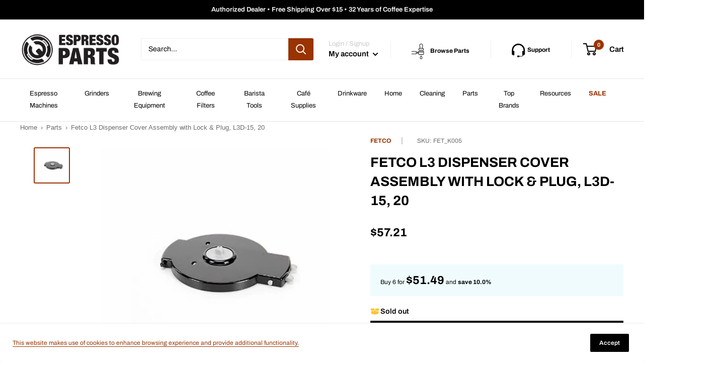

--- FILE ---
content_type: text/html; charset=utf-8
request_url: https://www.espressoparts.com/products/fetco-l3-dispenser-cover-assembly-with-lock-plug-l3d-15-20
body_size: 112775
content:
<!doctype html>

<html class="no-js" lang="en">
  <head>


    <meta charset="utf-8">
    <meta name="viewport" content="width=device-width, initial-scale=1.0, height=device-height, minimum-scale=1.0, maximum-scale=1.0">
    <meta name="theme-color" content="#993300"><title>Fetco L3 Dispenser Cover Assembly with Lock &amp; Plug, L3D-15, 20
</title>

    <!-- Google Tag Manager -->
    <script>(function(w,d,s,l,i){w[l]=w[l]||[];w[l].push({'gtm.start':
    new Date().getTime(),event:'gtm.js'});var f=d.getElementsByTagName(s)[0],
    j=d.createElement(s),dl=l!='dataLayer'?'&l='+l:'';j.async=true;j.src=
    'https://www.googletagmanager.com/gtm.js?id='+i+dl;f.parentNode.insertBefore(j,f);
    })(window,document,'script','dataLayer','GTM-PFQF9VS');</script>
    <!-- End Google Tag Manager --><meta name="description" content="Fetco Part #1102.00144.00, only fits the 1.5 and 2 gallon dispensers (it&#39;s the longer, wider one), not the 1.0 gallon. Will not fit the new L4 servers or dispensers.">

    <link rel="canonical" href="https://www.espressoparts.com/products/fetco-l3-dispenser-cover-assembly-with-lock-plug-l3d-15-20"><link rel="shortcut icon" href="//www.espressoparts.com/cdn/shop/files/favicon-32x32_96x96.png?v=1641762644" type="image/png"><link rel="preload" as="style" href="//www.espressoparts.com/cdn/shop/t/31/assets/theme.css?v=52159324802186679661769099352">
    <link rel="preload" as="script" href="//www.espressoparts.com/cdn/shop/t/31/assets/theme.js?v=18201347188148327631718224812">
    <link rel="preconnect" href="https://cdn.shopify.com">
    <link rel="preconnect" href="https://fonts.shopifycdn.com">
    <link rel="dns-prefetch" href="https://productreviews.shopifycdn.com">
    <link rel="dns-prefetch" href="https://ajax.googleapis.com">
    <link rel="dns-prefetch" href="https://maps.googleapis.com">
    <link rel="dns-prefetch" href="https://maps.gstatic.com">

    <meta property="og:type" content="product">
  <meta property="og:title" content="Fetco L3 Dispenser Cover Assembly with Lock &amp; Plug, L3D-15, 20"><meta property="og:image" content="http://www.espressoparts.com/cdn/shop/products/fet_k004_1_d69083eb-ea2c-4f6b-870a-b15132d37959.jpg?v=1610107267">
    <meta property="og:image:secure_url" content="https://www.espressoparts.com/cdn/shop/products/fet_k004_1_d69083eb-ea2c-4f6b-870a-b15132d37959.jpg?v=1610107267">
    <meta property="og:image:width" content="600">
    <meta property="og:image:height" content="600"><meta property="product:price:amount" content="57.21">
  <meta property="product:price:currency" content="USD"><meta property="og:description" content="Fetco Part #1102.00144.00, only fits the 1.5 and 2 gallon dispensers (it&#39;s the longer, wider one), not the 1.0 gallon. Will not fit the new L4 servers or dispensers."><meta property="og:url" content="https://www.espressoparts.com/products/fetco-l3-dispenser-cover-assembly-with-lock-plug-l3d-15-20">
<meta property="og:site_name" content="Espresso Parts"><meta name="twitter:card" content="summary"><meta name="twitter:title" content="Fetco L3 Dispenser Cover Assembly with Lock &amp; Plug, L3D-15, 20">
  <meta name="twitter:description" content="
Fetco Part #1102.00144.00, only fits the 1.5 and 2 gallon dispensers (it&#39;s the longer, wider one), not the 1.0 gallon. Will not fit the new L4 servers or dispensers.">
  <meta name="twitter:image" content="https://www.espressoparts.com/cdn/shop/products/fet_k004_1_d69083eb-ea2c-4f6b-870a-b15132d37959_600x600_crop_center.jpg?v=1610107267">
    <link rel="preload" href="//www.espressoparts.com/cdn/fonts/archivo/archivo_n7.651b020b3543640c100112be6f1c1b8e816c7f13.woff2" as="font" type="font/woff2" crossorigin><link rel="preload" href="//www.espressoparts.com/cdn/fonts/archivo/archivo_n4.dc8d917cc69af0a65ae04d01fd8eeab28a3573c9.woff2" as="font" type="font/woff2" crossorigin><style>
  @font-face {
  font-family: Archivo;
  font-weight: 700;
  font-style: normal;
  font-display: swap;
  src: url("//www.espressoparts.com/cdn/fonts/archivo/archivo_n7.651b020b3543640c100112be6f1c1b8e816c7f13.woff2") format("woff2"),
       url("//www.espressoparts.com/cdn/fonts/archivo/archivo_n7.7e9106d320e6594976a7dcb57957f3e712e83c96.woff") format("woff");
}

  @font-face {
  font-family: Archivo;
  font-weight: 400;
  font-style: normal;
  font-display: swap;
  src: url("//www.espressoparts.com/cdn/fonts/archivo/archivo_n4.dc8d917cc69af0a65ae04d01fd8eeab28a3573c9.woff2") format("woff2"),
       url("//www.espressoparts.com/cdn/fonts/archivo/archivo_n4.bd6b9c34fdb81d7646836be8065ce3c80a2cc984.woff") format("woff");
}

@font-face {
  font-family: Archivo;
  font-weight: 600;
  font-style: normal;
  font-display: swap;
  src: url("//www.espressoparts.com/cdn/fonts/archivo/archivo_n6.06ce7cb3e84f9557d04c35761e39e39ea101fb19.woff2") format("woff2"),
       url("//www.espressoparts.com/cdn/fonts/archivo/archivo_n6.5dd16bc207dfc6d25ca8472d89387d828f610453.woff") format("woff");
}

@font-face {
  font-family: Archivo;
  font-weight: 700;
  font-style: italic;
  font-display: swap;
  src: url("//www.espressoparts.com/cdn/fonts/archivo/archivo_i7.3dc798c6f261b8341dd97dd5c78d97d457c63517.woff2") format("woff2"),
       url("//www.espressoparts.com/cdn/fonts/archivo/archivo_i7.3b65e9d326e7379bd5f15bcb927c5d533d950ff6.woff") format("woff");
}


  @font-face {
  font-family: Archivo;
  font-weight: 700;
  font-style: normal;
  font-display: swap;
  src: url("//www.espressoparts.com/cdn/fonts/archivo/archivo_n7.651b020b3543640c100112be6f1c1b8e816c7f13.woff2") format("woff2"),
       url("//www.espressoparts.com/cdn/fonts/archivo/archivo_n7.7e9106d320e6594976a7dcb57957f3e712e83c96.woff") format("woff");
}

  @font-face {
  font-family: Archivo;
  font-weight: 400;
  font-style: italic;
  font-display: swap;
  src: url("//www.espressoparts.com/cdn/fonts/archivo/archivo_i4.37d8c4e02dc4f8e8b559f47082eb24a5c48c2908.woff2") format("woff2"),
       url("//www.espressoparts.com/cdn/fonts/archivo/archivo_i4.839d35d75c605237591e73815270f86ab696602c.woff") format("woff");
}

  @font-face {
  font-family: Archivo;
  font-weight: 700;
  font-style: italic;
  font-display: swap;
  src: url("//www.espressoparts.com/cdn/fonts/archivo/archivo_i7.3dc798c6f261b8341dd97dd5c78d97d457c63517.woff2") format("woff2"),
       url("//www.espressoparts.com/cdn/fonts/archivo/archivo_i7.3b65e9d326e7379bd5f15bcb927c5d533d950ff6.woff") format("woff");
}


  :root {
    --default-text-font-size : 15px;
    --base-text-font-size    : 14px;
    --heading-font-family    : Archivo, sans-serif;
    --heading-font-weight    : 700;
    --heading-font-style     : normal;
    --text-font-family       : Archivo, sans-serif;
    --text-font-weight       : 400;
    --text-font-style        : normal;
    --text-font-bolder-weight: 600;
    --text-link-decoration   : underline;

    --text-color               : #000000;
    --text-color-rgb           : 0, 0, 0;
    --heading-color            : #000000;
    --border-color             : #ffffff;
    --border-color-rgb         : 255, 255, 255;
    --form-border-color        : #f2f2f2;
    --accent-color             : #993300;
    --accent-color-rgb         : 153, 51, 0;
    --link-color               : #993300;
    --link-color-hover         : #4d1900;
    --background               : #ffffff;
    --secondary-background     : #ffffff;
    --secondary-background-rgb : 255, 255, 255;
    --accent-background        : rgba(153, 51, 0, 0.08);

    --input-background: #ffffff;

    --error-color       : #f71b1b;
    --error-background  : rgba(247, 27, 27, 0.07);
    --success-color     : #48b448;
    --success-background: rgba(72, 180, 72, 0.11);

    --primary-button-background      : #993300;
    --primary-button-background-rgb  : 153, 51, 0;
    --primary-button-text-color      : #ffffff;
    --secondary-button-background    : #000000;
    --secondary-button-background-rgb: 0, 0, 0;
    --secondary-button-text-color    : #ffffff;

    --header-background      : #ffffff;
    --header-text-color      : #000000;
    --header-light-text-color: #cccccc;
    --header-border-color    : rgba(204, 204, 204, 0.3);
    --header-accent-color    : #993300;

    --footer-background-color:    #000000;
    --footer-heading-text-color:  #ffffff;
    --footer-body-text-color:     #ffffff;
    --footer-body-text-color-rgb: 255, 255, 255;
    --footer-accent-color:        #993300;
    --footer-accent-color-rgb:    153, 51, 0;
    --footer-border:              none;
    
    --flickity-arrow-color: #cccccc;--product-on-sale-accent           : #c1351a;
    --product-on-sale-accent-rgb       : 193, 53, 26;
    --product-on-sale-color            : #ffffff;
    --product-in-stock-color           : #008a00;
    --product-low-stock-color          : #ee0000;
    --product-sold-out-color           : #d1d1d4;
    --product-custom-label-1-background: #000000;
    --product-custom-label-1-color     : #ffffff;
    --product-custom-label-2-background: #d6a354;
    --product-custom-label-2-color     : #ffffff;
    --product-review-star-color        : #ffb647;

    --mobile-container-gutter : 20px;
    --desktop-container-gutter: 40px;

    /* Shopify related variables */
    --payment-terms-background-color: #ffffff;
  }
</style>

<script>
  // IE11 does not have support for CSS variables, so we have to polyfill them
  if (!(((window || {}).CSS || {}).supports && window.CSS.supports('(--a: 0)'))) {
    const script = document.createElement('script');
    script.type = 'text/javascript';
    script.src = 'https://cdn.jsdelivr.net/npm/css-vars-ponyfill@2';
    script.onload = function() {
      cssVars({});
    };

    document.getElementsByTagName('head')[0].appendChild(script);
  }
</script>


    <script>window.performance && window.performance.mark && window.performance.mark('shopify.content_for_header.start');</script><meta name="google-site-verification" content="_IVggDk0Nc2nUeKLnavkSv67SyCcAS6s2zS8eLN3ULI">
<meta id="shopify-digital-wallet" name="shopify-digital-wallet" content="/51182829755/digital_wallets/dialog">
<meta name="shopify-checkout-api-token" content="170fdc30bb466ae41467f386676ef2f8">
<meta id="in-context-paypal-metadata" data-shop-id="51182829755" data-venmo-supported="true" data-environment="production" data-locale="en_US" data-paypal-v4="true" data-currency="USD">
<link rel="alternate" type="application/json+oembed" href="https://www.espressoparts.com/products/fetco-l3-dispenser-cover-assembly-with-lock-plug-l3d-15-20.oembed">
<script async="async" src="/checkouts/internal/preloads.js?locale=en-US"></script>
<link rel="preconnect" href="https://shop.app" crossorigin="anonymous">
<script async="async" src="https://shop.app/checkouts/internal/preloads.js?locale=en-US&shop_id=51182829755" crossorigin="anonymous"></script>
<script id="apple-pay-shop-capabilities" type="application/json">{"shopId":51182829755,"countryCode":"US","currencyCode":"USD","merchantCapabilities":["supports3DS"],"merchantId":"gid:\/\/shopify\/Shop\/51182829755","merchantName":"Espresso Parts","requiredBillingContactFields":["postalAddress","email","phone"],"requiredShippingContactFields":["postalAddress","email","phone"],"shippingType":"shipping","supportedNetworks":["visa","masterCard","amex","discover","elo","jcb"],"total":{"type":"pending","label":"Espresso Parts","amount":"1.00"},"shopifyPaymentsEnabled":true,"supportsSubscriptions":true}</script>
<script id="shopify-features" type="application/json">{"accessToken":"170fdc30bb466ae41467f386676ef2f8","betas":["rich-media-storefront-analytics"],"domain":"www.espressoparts.com","predictiveSearch":true,"shopId":51182829755,"locale":"en"}</script>
<script>var Shopify = Shopify || {};
Shopify.shop = "ep-prod.myshopify.com";
Shopify.locale = "en";
Shopify.currency = {"active":"USD","rate":"1.0"};
Shopify.country = "US";
Shopify.theme = {"name":"Smartrr Reimplementation: ep-warehouse2\/master","id":134105333947,"schema_name":"Warehouse","schema_version":"2.5.3","theme_store_id":null,"role":"main"};
Shopify.theme.handle = "null";
Shopify.theme.style = {"id":null,"handle":null};
Shopify.cdnHost = "www.espressoparts.com/cdn";
Shopify.routes = Shopify.routes || {};
Shopify.routes.root = "/";</script>
<script type="module">!function(o){(o.Shopify=o.Shopify||{}).modules=!0}(window);</script>
<script>!function(o){function n(){var o=[];function n(){o.push(Array.prototype.slice.apply(arguments))}return n.q=o,n}var t=o.Shopify=o.Shopify||{};t.loadFeatures=n(),t.autoloadFeatures=n()}(window);</script>
<script>
  window.ShopifyPay = window.ShopifyPay || {};
  window.ShopifyPay.apiHost = "shop.app\/pay";
  window.ShopifyPay.redirectState = null;
</script>
<script id="shop-js-analytics" type="application/json">{"pageType":"product"}</script>
<script defer="defer" async type="module" src="//www.espressoparts.com/cdn/shopifycloud/shop-js/modules/v2/client.init-shop-cart-sync_WVOgQShq.en.esm.js"></script>
<script defer="defer" async type="module" src="//www.espressoparts.com/cdn/shopifycloud/shop-js/modules/v2/chunk.common_C_13GLB1.esm.js"></script>
<script defer="defer" async type="module" src="//www.espressoparts.com/cdn/shopifycloud/shop-js/modules/v2/chunk.modal_CLfMGd0m.esm.js"></script>
<script type="module">
  await import("//www.espressoparts.com/cdn/shopifycloud/shop-js/modules/v2/client.init-shop-cart-sync_WVOgQShq.en.esm.js");
await import("//www.espressoparts.com/cdn/shopifycloud/shop-js/modules/v2/chunk.common_C_13GLB1.esm.js");
await import("//www.espressoparts.com/cdn/shopifycloud/shop-js/modules/v2/chunk.modal_CLfMGd0m.esm.js");

  window.Shopify.SignInWithShop?.initShopCartSync?.({"fedCMEnabled":true,"windoidEnabled":true});

</script>
<script defer="defer" async type="module" src="//www.espressoparts.com/cdn/shopifycloud/shop-js/modules/v2/client.payment-terms_DvAbEhzd.en.esm.js"></script>
<script defer="defer" async type="module" src="//www.espressoparts.com/cdn/shopifycloud/shop-js/modules/v2/chunk.common_C_13GLB1.esm.js"></script>
<script defer="defer" async type="module" src="//www.espressoparts.com/cdn/shopifycloud/shop-js/modules/v2/chunk.modal_CLfMGd0m.esm.js"></script>
<script type="module">
  await import("//www.espressoparts.com/cdn/shopifycloud/shop-js/modules/v2/client.payment-terms_DvAbEhzd.en.esm.js");
await import("//www.espressoparts.com/cdn/shopifycloud/shop-js/modules/v2/chunk.common_C_13GLB1.esm.js");
await import("//www.espressoparts.com/cdn/shopifycloud/shop-js/modules/v2/chunk.modal_CLfMGd0m.esm.js");

  
</script>
<script>
  window.Shopify = window.Shopify || {};
  if (!window.Shopify.featureAssets) window.Shopify.featureAssets = {};
  window.Shopify.featureAssets['shop-js'] = {"init-fed-cm":["modules/v2/client.init-fed-cm_BucUoe6W.en.esm.js","modules/v2/chunk.common_C_13GLB1.esm.js","modules/v2/chunk.modal_CLfMGd0m.esm.js"],"shop-cart-sync":["modules/v2/client.shop-cart-sync_DuR37GeY.en.esm.js","modules/v2/chunk.common_C_13GLB1.esm.js","modules/v2/chunk.modal_CLfMGd0m.esm.js"],"init-shop-email-lookup-coordinator":["modules/v2/client.init-shop-email-lookup-coordinator_CzjY5t9o.en.esm.js","modules/v2/chunk.common_C_13GLB1.esm.js","modules/v2/chunk.modal_CLfMGd0m.esm.js"],"shop-cash-offers":["modules/v2/client.shop-cash-offers_BmULhtno.en.esm.js","modules/v2/chunk.common_C_13GLB1.esm.js","modules/v2/chunk.modal_CLfMGd0m.esm.js"],"shop-login-button":["modules/v2/client.shop-login-button_DJ5ldayH.en.esm.js","modules/v2/chunk.common_C_13GLB1.esm.js","modules/v2/chunk.modal_CLfMGd0m.esm.js"],"shop-toast-manager":["modules/v2/client.shop-toast-manager_B0JfrpKj.en.esm.js","modules/v2/chunk.common_C_13GLB1.esm.js","modules/v2/chunk.modal_CLfMGd0m.esm.js"],"pay-button":["modules/v2/client.pay-button_CrPSEbOK.en.esm.js","modules/v2/chunk.common_C_13GLB1.esm.js","modules/v2/chunk.modal_CLfMGd0m.esm.js"],"init-shop-cart-sync":["modules/v2/client.init-shop-cart-sync_WVOgQShq.en.esm.js","modules/v2/chunk.common_C_13GLB1.esm.js","modules/v2/chunk.modal_CLfMGd0m.esm.js"],"init-customer-accounts":["modules/v2/client.init-customer-accounts_jNk9cPYQ.en.esm.js","modules/v2/client.shop-login-button_DJ5ldayH.en.esm.js","modules/v2/chunk.common_C_13GLB1.esm.js","modules/v2/chunk.modal_CLfMGd0m.esm.js"],"init-customer-accounts-sign-up":["modules/v2/client.init-customer-accounts-sign-up_CnczCz9H.en.esm.js","modules/v2/client.shop-login-button_DJ5ldayH.en.esm.js","modules/v2/chunk.common_C_13GLB1.esm.js","modules/v2/chunk.modal_CLfMGd0m.esm.js"],"init-windoid":["modules/v2/client.init-windoid_DuP9q_di.en.esm.js","modules/v2/chunk.common_C_13GLB1.esm.js","modules/v2/chunk.modal_CLfMGd0m.esm.js"],"shop-button":["modules/v2/client.shop-button_B_U3bv27.en.esm.js","modules/v2/chunk.common_C_13GLB1.esm.js","modules/v2/chunk.modal_CLfMGd0m.esm.js"],"avatar":["modules/v2/client.avatar_BTnouDA3.en.esm.js"],"shop-login":["modules/v2/client.shop-login_B9ccPdmx.en.esm.js","modules/v2/chunk.common_C_13GLB1.esm.js","modules/v2/chunk.modal_CLfMGd0m.esm.js"],"checkout-modal":["modules/v2/client.checkout-modal_pBPyh9w8.en.esm.js","modules/v2/chunk.common_C_13GLB1.esm.js","modules/v2/chunk.modal_CLfMGd0m.esm.js"],"shop-follow-button":["modules/v2/client.shop-follow-button_CsYC63q7.en.esm.js","modules/v2/chunk.common_C_13GLB1.esm.js","modules/v2/chunk.modal_CLfMGd0m.esm.js"],"init-shop-for-new-customer-accounts":["modules/v2/client.init-shop-for-new-customer-accounts_BUoCy7a5.en.esm.js","modules/v2/client.shop-login-button_DJ5ldayH.en.esm.js","modules/v2/chunk.common_C_13GLB1.esm.js","modules/v2/chunk.modal_CLfMGd0m.esm.js"],"lead-capture":["modules/v2/client.lead-capture_D0K_KgYb.en.esm.js","modules/v2/chunk.common_C_13GLB1.esm.js","modules/v2/chunk.modal_CLfMGd0m.esm.js"],"payment-terms":["modules/v2/client.payment-terms_DvAbEhzd.en.esm.js","modules/v2/chunk.common_C_13GLB1.esm.js","modules/v2/chunk.modal_CLfMGd0m.esm.js"]};
</script>
<script>(function() {
  var isLoaded = false;
  function asyncLoad() {
    if (isLoaded) return;
    isLoaded = true;
    var urls = ["https:\/\/tnc-app.herokuapp.com\/get_script\/e70810a018bc11ed8e5ce2bae6b8b70b.js?v=843547\u0026shop=ep-prod.myshopify.com","https:\/\/tools.luckyorange.com\/core\/lo.js?site-id=d7b66771\u0026shop=ep-prod.myshopify.com","https:\/\/candyrack.ds-cdn.com\/static\/main.js?shop=ep-prod.myshopify.com","https:\/\/api-na1.hubapi.com\/scriptloader\/v1\/8765070.js?shop=ep-prod.myshopify.com"];
    for (var i = 0; i < urls.length; i++) {
      var s = document.createElement('script');
      s.type = 'text/javascript';
      s.async = true;
      s.src = urls[i];
      var x = document.getElementsByTagName('script')[0];
      x.parentNode.insertBefore(s, x);
    }
  };
  if(window.attachEvent) {
    window.attachEvent('onload', asyncLoad);
  } else {
    window.addEventListener('load', asyncLoad, false);
  }
})();</script>
<script id="__st">var __st={"a":51182829755,"offset":-28800,"reqid":"e07bc0df-d873-4c0c-86ef-78e9c108f38b-1769715835","pageurl":"www.espressoparts.com\/products\/fetco-l3-dispenser-cover-assembly-with-lock-plug-l3d-15-20","u":"51e7f856946a","p":"product","rtyp":"product","rid":6081547370683};</script>
<script>window.ShopifyPaypalV4VisibilityTracking = true;</script>
<script id="captcha-bootstrap">!function(){'use strict';const t='contact',e='account',n='new_comment',o=[[t,t],['blogs',n],['comments',n],[t,'customer']],c=[[e,'customer_login'],[e,'guest_login'],[e,'recover_customer_password'],[e,'create_customer']],r=t=>t.map((([t,e])=>`form[action*='/${t}']:not([data-nocaptcha='true']) input[name='form_type'][value='${e}']`)).join(','),a=t=>()=>t?[...document.querySelectorAll(t)].map((t=>t.form)):[];function s(){const t=[...o],e=r(t);return a(e)}const i='password',u='form_key',d=['recaptcha-v3-token','g-recaptcha-response','h-captcha-response',i],f=()=>{try{return window.sessionStorage}catch{return}},m='__shopify_v',_=t=>t.elements[u];function p(t,e,n=!1){try{const o=window.sessionStorage,c=JSON.parse(o.getItem(e)),{data:r}=function(t){const{data:e,action:n}=t;return t[m]||n?{data:e,action:n}:{data:t,action:n}}(c);for(const[e,n]of Object.entries(r))t.elements[e]&&(t.elements[e].value=n);n&&o.removeItem(e)}catch(o){console.error('form repopulation failed',{error:o})}}const l='form_type',E='cptcha';function T(t){t.dataset[E]=!0}const w=window,h=w.document,L='Shopify',v='ce_forms',y='captcha';let A=!1;((t,e)=>{const n=(g='f06e6c50-85a8-45c8-87d0-21a2b65856fe',I='https://cdn.shopify.com/shopifycloud/storefront-forms-hcaptcha/ce_storefront_forms_captcha_hcaptcha.v1.5.2.iife.js',D={infoText:'Protected by hCaptcha',privacyText:'Privacy',termsText:'Terms'},(t,e,n)=>{const o=w[L][v],c=o.bindForm;if(c)return c(t,g,e,D).then(n);var r;o.q.push([[t,g,e,D],n]),r=I,A||(h.body.append(Object.assign(h.createElement('script'),{id:'captcha-provider',async:!0,src:r})),A=!0)});var g,I,D;w[L]=w[L]||{},w[L][v]=w[L][v]||{},w[L][v].q=[],w[L][y]=w[L][y]||{},w[L][y].protect=function(t,e){n(t,void 0,e),T(t)},Object.freeze(w[L][y]),function(t,e,n,w,h,L){const[v,y,A,g]=function(t,e,n){const i=e?o:[],u=t?c:[],d=[...i,...u],f=r(d),m=r(i),_=r(d.filter((([t,e])=>n.includes(e))));return[a(f),a(m),a(_),s()]}(w,h,L),I=t=>{const e=t.target;return e instanceof HTMLFormElement?e:e&&e.form},D=t=>v().includes(t);t.addEventListener('submit',(t=>{const e=I(t);if(!e)return;const n=D(e)&&!e.dataset.hcaptchaBound&&!e.dataset.recaptchaBound,o=_(e),c=g().includes(e)&&(!o||!o.value);(n||c)&&t.preventDefault(),c&&!n&&(function(t){try{if(!f())return;!function(t){const e=f();if(!e)return;const n=_(t);if(!n)return;const o=n.value;o&&e.removeItem(o)}(t);const e=Array.from(Array(32),(()=>Math.random().toString(36)[2])).join('');!function(t,e){_(t)||t.append(Object.assign(document.createElement('input'),{type:'hidden',name:u})),t.elements[u].value=e}(t,e),function(t,e){const n=f();if(!n)return;const o=[...t.querySelectorAll(`input[type='${i}']`)].map((({name:t})=>t)),c=[...d,...o],r={};for(const[a,s]of new FormData(t).entries())c.includes(a)||(r[a]=s);n.setItem(e,JSON.stringify({[m]:1,action:t.action,data:r}))}(t,e)}catch(e){console.error('failed to persist form',e)}}(e),e.submit())}));const S=(t,e)=>{t&&!t.dataset[E]&&(n(t,e.some((e=>e===t))),T(t))};for(const o of['focusin','change'])t.addEventListener(o,(t=>{const e=I(t);D(e)&&S(e,y())}));const B=e.get('form_key'),M=e.get(l),P=B&&M;t.addEventListener('DOMContentLoaded',(()=>{const t=y();if(P)for(const e of t)e.elements[l].value===M&&p(e,B);[...new Set([...A(),...v().filter((t=>'true'===t.dataset.shopifyCaptcha))])].forEach((e=>S(e,t)))}))}(h,new URLSearchParams(w.location.search),n,t,e,['guest_login'])})(!0,!0)}();</script>
<script integrity="sha256-4kQ18oKyAcykRKYeNunJcIwy7WH5gtpwJnB7kiuLZ1E=" data-source-attribution="shopify.loadfeatures" defer="defer" src="//www.espressoparts.com/cdn/shopifycloud/storefront/assets/storefront/load_feature-a0a9edcb.js" crossorigin="anonymous"></script>
<script crossorigin="anonymous" defer="defer" src="//www.espressoparts.com/cdn/shopifycloud/storefront/assets/shopify_pay/storefront-65b4c6d7.js?v=20250812"></script>
<script data-source-attribution="shopify.dynamic_checkout.dynamic.init">var Shopify=Shopify||{};Shopify.PaymentButton=Shopify.PaymentButton||{isStorefrontPortableWallets:!0,init:function(){window.Shopify.PaymentButton.init=function(){};var t=document.createElement("script");t.src="https://www.espressoparts.com/cdn/shopifycloud/portable-wallets/latest/portable-wallets.en.js",t.type="module",document.head.appendChild(t)}};
</script>
<script data-source-attribution="shopify.dynamic_checkout.buyer_consent">
  function portableWalletsHideBuyerConsent(e){var t=document.getElementById("shopify-buyer-consent"),n=document.getElementById("shopify-subscription-policy-button");t&&n&&(t.classList.add("hidden"),t.setAttribute("aria-hidden","true"),n.removeEventListener("click",e))}function portableWalletsShowBuyerConsent(e){var t=document.getElementById("shopify-buyer-consent"),n=document.getElementById("shopify-subscription-policy-button");t&&n&&(t.classList.remove("hidden"),t.removeAttribute("aria-hidden"),n.addEventListener("click",e))}window.Shopify?.PaymentButton&&(window.Shopify.PaymentButton.hideBuyerConsent=portableWalletsHideBuyerConsent,window.Shopify.PaymentButton.showBuyerConsent=portableWalletsShowBuyerConsent);
</script>
<script>
  function portableWalletsCleanup(e){e&&e.src&&console.error("Failed to load portable wallets script "+e.src);var t=document.querySelectorAll("shopify-accelerated-checkout .shopify-payment-button__skeleton, shopify-accelerated-checkout-cart .wallet-cart-button__skeleton"),e=document.getElementById("shopify-buyer-consent");for(let e=0;e<t.length;e++)t[e].remove();e&&e.remove()}function portableWalletsNotLoadedAsModule(e){e instanceof ErrorEvent&&"string"==typeof e.message&&e.message.includes("import.meta")&&"string"==typeof e.filename&&e.filename.includes("portable-wallets")&&(window.removeEventListener("error",portableWalletsNotLoadedAsModule),window.Shopify.PaymentButton.failedToLoad=e,"loading"===document.readyState?document.addEventListener("DOMContentLoaded",window.Shopify.PaymentButton.init):window.Shopify.PaymentButton.init())}window.addEventListener("error",portableWalletsNotLoadedAsModule);
</script>

<script type="module" src="https://www.espressoparts.com/cdn/shopifycloud/portable-wallets/latest/portable-wallets.en.js" onError="portableWalletsCleanup(this)" crossorigin="anonymous"></script>
<script nomodule>
  document.addEventListener("DOMContentLoaded", portableWalletsCleanup);
</script>

<link id="shopify-accelerated-checkout-styles" rel="stylesheet" media="screen" href="https://www.espressoparts.com/cdn/shopifycloud/portable-wallets/latest/accelerated-checkout-backwards-compat.css" crossorigin="anonymous">
<style id="shopify-accelerated-checkout-cart">
        #shopify-buyer-consent {
  margin-top: 1em;
  display: inline-block;
  width: 100%;
}

#shopify-buyer-consent.hidden {
  display: none;
}

#shopify-subscription-policy-button {
  background: none;
  border: none;
  padding: 0;
  text-decoration: underline;
  font-size: inherit;
  cursor: pointer;
}

#shopify-subscription-policy-button::before {
  box-shadow: none;
}

      </style>

<script>window.performance && window.performance.mark && window.performance.mark('shopify.content_for_header.end');</script>

    <link rel="stylesheet" href="//www.espressoparts.com/cdn/shop/t/31/assets/theme.css?v=52159324802186679661769099352">

    
  <script type="application/ld+json">
  {
    "@context": "http://schema.org",
    "@type": "Product",
    "offers": [{
          "@type": "Offer",
          "name": "Default Title",
          "availability":"https://schema.org/OutOfStock",
          "price": 57.21,
          "priceCurrency": "USD",
          "priceValidUntil": "2026-02-08","sku": "FET_K005","url": "/products/fetco-l3-dispenser-cover-assembly-with-lock-plug-l3d-15-20?variant=37556100923579"
        }
],
    "brand": {
      "name": "Fetco"
    },
    "name": "Fetco L3 Dispenser Cover Assembly with Lock \u0026 Plug, L3D-15, 20",
    "description": "\r\nFetco Part #1102.00144.00, only fits the 1.5 and 2 gallon dispensers (it's the longer, wider one), not the 1.0 gallon. Will not fit the new L4 servers or dispensers.",
    "category": "PARTS",
    "url": "/products/fetco-l3-dispenser-cover-assembly-with-lock-plug-l3d-15-20",
    "sku": "FET_K005",
    "image": {
      "@type": "ImageObject",
      "url": "https://www.espressoparts.com/cdn/shop/products/fet_k004_1_d69083eb-ea2c-4f6b-870a-b15132d37959_1024x.jpg?v=1610107267",
      "image": "https://www.espressoparts.com/cdn/shop/products/fet_k004_1_d69083eb-ea2c-4f6b-870a-b15132d37959_1024x.jpg?v=1610107267",
      "name": "Fetco L3 Dispenser Cover Assembly with Lock \u0026 Plug, L3D-15, 20",
      "width": "1024",
      "height": "1024"
    }
  }
  </script>



  <script type="application/ld+json">
  {
    "@context": "http://schema.org",
    "@type": "BreadcrumbList",
  "itemListElement": [{
      "@type": "ListItem",
      "position": 1,
      "name": "Home",
      "item": "https://www.espressoparts.com"
    },{
          "@type": "ListItem",
          "position": 2,
          "name": "Fetco L3 Dispenser Cover Assembly with Lock \u0026 Plug, L3D-15, 20",
          "item": "https://www.espressoparts.com/products/fetco-l3-dispenser-cover-assembly-with-lock-plug-l3d-15-20"
        }]
  }
  </script>


    <script>
      // This allows to expose several variables to the global scope, to be used in scripts
      window.theme = {
        pageType: "product",
        cartCount: 0,
        moneyFormat: "${{amount}}",
        moneyWithCurrencyFormat: "${{amount}} USD",
        currencyCodeEnabled: false,
        showDiscount: true,
        discountMode: "saving",
        searchMode: "product",
        searchUnavailableProducts: "last",
        cartType: "message"
      };

      window.routes = {
        rootUrl: "\/",
        rootUrlWithoutSlash: '',
        cartUrl: "\/cart",
        cartAddUrl: "\/cart\/add",
        cartChangeUrl: "\/cart\/change",
        searchUrl: "\/search",
        productRecommendationsUrl: "\/recommendations\/products"
      };

      window.languages = {
        productRegularPrice: "Regular price",
        productSalePrice: "Sale price",
        collectionOnSaleLabel: "Save {{savings}}",
        productFormUnavailable: "Unavailable",
        productFormAddToCart: "Add to cart",
        productFormSoldOut: "Sold out",
        productAdded: "Product has been added to your cart",
        productAddedShort: "Added!",
        shippingEstimatorNoResults: "No shipping could be found for your address.",
        shippingEstimatorOneResult: "There is one shipping rate for your address:",
        shippingEstimatorMultipleResults: "There are {{count}} shipping rates for your address:",
        shippingEstimatorErrors: "There are some errors:"
      };

      window.lazySizesConfig = {
        loadHidden: false,
        hFac: 0.8,
        expFactor: 3,
        customMedia: {
          '--phone': '(max-width: 640px)',
          '--tablet': '(min-width: 641px) and (max-width: 1023px)',
          '--lap': '(min-width: 1024px)'
        }
      };

      document.documentElement.className = document.documentElement.className.replace('no-js', 'js');
    </script><script src="//www.espressoparts.com/cdn/shop/t/31/assets/theme.js?v=18201347188148327631718224812" defer></script>
    <script src="//www.espressoparts.com/cdn/shop/t/31/assets/custom.js?v=102476495355921946141717977911" defer></script><script>
        (function () {
          window.onpageshow = function() {
            // We force re-freshing the cart content onpageshow, as most browsers will serve a cache copy when hitting the
            // back button, which cause staled data
            document.documentElement.dispatchEvent(new CustomEvent('cart:refresh', {
              bubbles: true,
              detail: {scrollToTop: false}
            }));
          };
        })();
      </script><!-- Algolia head -->
    <script src="//www.espressoparts.com/cdn/shop/t/31/assets/algolia_config.js?v=93949141520611343241717977911" type="text/javascript"></script>






<script type="text/template" id="template_algolia_money_format">${{amount}}
</script>
<script type="text/template" id="template_algolia_current_collection_id">{
    "currentCollectionID": 
}
</script>
<script type="text/template" id="template_algolia_autocomplete"><div class="
  aa-columns-container

  [[# with.articles ]] aa-with-articles [[/ with.articles ]]
  [[^ with.articles ]] aa-without-articles [[/ with.articles ]]

  [[# with.collections ]] aa-with-collections [[/ with.collections ]]
  [[^ with.collections ]] aa-without-collections [[/ with.collections ]]

  [[# with.pages ]] aa-with-pages [[/ with.pages ]]
  [[^ with.pages ]] aa-without-pages [[/ with.pages ]]

  [[# with.footer ]] aa-with-footer [[/ with.footer ]]
  [[^ with.footer ]] aa-without-footer [[/ with.footer ]]

  [[# with.poweredBy ]] aa-with-powered-by [[/ with.poweredBy ]]
  [[^ with.poweredBy ]] aa-without-powered-by [[/ with.poweredBy ]]

  [[# with.products ]] aa-with-products [[/ with.products ]]
  [[^ with.products ]] aa-without-products [[/ with.products ]]

">


<!-- Search Results -->
<div class="search-results container" style="margin-top: 5px; margin:0 auto;">

<div class="close-out-search">
  <div style="width:100%; text-align: right;">
    <button type="button" onclick="closeOutSearch()">
          <svg height="36" width="36" xmlns="http://www.w3.org/2000/svg" fill="none" viewBox="0 0 24 24" stroke="currentColor"> <path strokeLinecap="round" strokeLinejoin="round" strokeWidth={2} d="M6 18L18 6M6 6l12 12" /> 
          </svg>
    </button>
  </div>
</div>

<div class="clearfix"></div>

  <!-- Right Search -->
  <div class="alg-left">
    <div class="alg-inner-wrap">
      <div class="aa-collections">
        <div class="aa-collections-header">
          <h2>Collections</h2>
        </div>
        <div class="aa-dataset-collections"></div>
      </div>   
      <div class="aa-articles">
        <div class="aa-articles-header">
          <h2>Articles</h2>
        </div>
      <div class="aa-dataset-articles"></div>
      </div>   
      <div class="aa-pages">
        <div class="aa-pages-header">
          <h2>Pages</h2>
        </div>
        <div class="aa-dataset-pages"></div>
      </div>                        
    </div>
  </div>


  <!-- Main Search Area -->
  <div class="alg-center">
      <div class="auto-search-products" style="padding:0px;">
        <h2>Search Results</h2>
      </div>
      <div class="aa-dataset-products"></div>
  </div>


</div>
<!-- End Search Results -->
                                       
</div>
</script>
<script type="text/template" id="template_algolia_autocomplete.css">.algolia-autocomplete {
  box-sizing: border-box;

  background: white;
  border: 1px solid #CCC;
  border-top: 2px solid [[ colors.main ]];

  z-index: 10000 !important;

  color: black;

  text-align: left;
}

.aa-dropdown-menu .aa-highlight {
  color: black;
  font-weight: bold;
}

.aa-dropdown-menu .aa-cursor {
  cursor: pointer;
  background: #f8f8f8;
}

/* Resets */
.aa-dropdown-menu div,
.aa-dropdown-menu p,
.aa-dropdown-menu span,
.aa-dropdown-menu a {
  box-sizing: border-box;

  margin: 0;
  padding: 0;

  line-height: 1;
  font-size: initial;
}

/* Links */
.aa-dropdown-menu a,
.aa-dropdown-menu a:hover,
.aa-dropdown-menu a:focus,
.aa-dropdown-menu a:active {
  font-weight: initial;
  font-style: initial;
  text-decoration: initial;

  color: [[ colors.main ]];
}

.aa-dropdown-menu a:hover,
.aa-dropdown-menu a:focus,
.aa-dropdown-menu a:active {
  text-decoration: underline;
}

/* Column layout */
.aa-dropdown-menu .aa-left-column,
.aa-dropdown-menu .aa-right-column {
  position: relative;

  padding: 24px 24px 0 24px;
}

.aa-dropdown-menu-size-xs .aa-left-column,
.aa-dropdown-menu-size-xs .aa-right-column,
.aa-dropdown-menu-size-sm .aa-left-column,
.aa-dropdown-menu-size-sm .aa-right-column {
  padding: 24px 12px 0 12px;
}

.aa-dropdown-menu .aa-with-powered-by .aa-left-column {
  padding-bottom: 48px;
}

.aa-dropdown-menu-size-xs .aa-left-column,
.aa-dropdown-menu-size-sm .aa-left-column {
  padding-top: 0;
  padding-bottom: 32px;
}

.aa-dropdown-menu-size-xs .aa-without-powered-by .aa-left-column,
.aa-dropdown-menu-size-sm .aa-without-powered-by .aa-left-column {
  padding-bottom: 0;
}

.aa-dropdown-menu-size-lg .aa-columns-container {
  direction: rtl;

  width: 100%;

  display: table;
  table-layout: fixed;
}

.aa-dropdown-menu-size-lg .aa-left-column,
.aa-dropdown-menu-size-lg .aa-right-column {
  display: table-cell;
  direction: ltr;
  vertical-align: top;
}

.aa-dropdown-menu-size-lg .aa-left-column {
  width: 30%;
}

.aa-dropdown-menu-size-lg .aa-without-articles.aa-without-collections .aa-left-column {
  display: none;
}

.aa-dropdown-menu-size-lg .aa-without-products .aa-left-column {
  width: 100%;
}

.aa-dropdown-menu-size-lg .aa-right-column {
  width: 70%;
  border-left: 1px solid #ebebeb;

  padding-bottom: 64px;
}

.aa-dropdown-menu-size-lg .aa-without-footer .aa-right-column {
  padding-bottom: 0;
}

.aa-dropdown-menu-size-lg .aa-without-articles.aa-without-collections .aa-right-column {
  width: 100%;
  border-left: none;
}

.aa-dropdown-menu-size-lg .aa-without-products .aa-right-column {
  display: none;
}

/* Products group */
.aa-dropdown-menu .aa-dataset-products .aa-suggestions:after {
  content: '';
  display: block;
  clear: both;
}

.aa-dropdown-menu .aa-without-products .aa-dataset-products {
  display: none;
}

.aa-dropdown-menu .aa-products-empty {
  margin-bottom: 16px;
}

.aa-dropdown-menu .aa-products-empty .aa-no-result {
  color: [[ colors.secondary ]];
}

.aa-dropdown-menu .aa-products-empty .aa-see-all {
  margin-top: 8px;
}

/* Product */
.aa-dropdown-menu .aa-dataset-products .aa-suggestion {
  float: left;

  width: 50%;

  margin-bottom: 16px;
  margin-top: -4px; /* -$v_padding */
}

.aa-dropdown-menu-size-xs .aa-dataset-products .aa-suggestion,
.aa-dropdown-menu-size-sm .aa-dataset-products .aa-suggestion {
  width: 100%;
}

.aa-dropdown-menu .aa-product {
  position: relative;
  min-height: 56px; /* $img_size + 2 * $v_padding */

  padding: 4px 16px; /* $v_padding, $h_padding */
}

.aa-dropdown-menu .aa-product-picture {
  position: absolute;

  width: 48px; /* $img_size */
  height: 48px; /* $img_size */

  top: 4px; /* $v_padding */
  left: 16px; /* $h_padding */

  background-position: center center;
  background-size: contain;
  background-repeat: no-repeat;
}

.aa-dropdown-menu .aa-product-text {
  margin-left: 64px; /* $img_size + $h_padding */
}

.aa-dropdown-menu-size-xs .aa-product {
  padding: 4px;
}

.aa-dropdown-menu-size-xs .aa-product-picture {
  display: none;
}

.aa-dropdown-menu-size-xs .aa-product-text {
  margin: 0;
}

.aa-dropdown-menu .aa-product-info {
  font-size: 0.85em;
  color: [[ colors.secondary ]];
}

.aa-dropdown-menu .aa-product-info .aa-highlight {
  font-size: 1em;
}

.aa-dropdown-menu .aa-product-price {
  color: [[ colors.main ]];
}

.aa-dropdown-menu .aa-product-title,
.aa-dropdown-menu .aa-product-info {
  width: 100%;

  margin-top: -0.4em;

  white-space: nowrap;
  overflow: hidden;
  text-overflow: ellipsis;

  line-height: 1.5;
}

/* Collections, Articles & Pages */
.aa-dropdown-menu .aa-without-collections .aa-collections {
  display: none;
}

.aa-dropdown-menu .aa-without-articles .aa-articles {
  display: none;
}

.aa-dropdown-menu .aa-without-pages .aa-pages {
  display: none;
}

.aa-dropdown-menu .aa-collections,
.aa-dropdown-menu .aa-articles,
.aa-dropdown-menu .aa-pages {
  margin-bottom: 24px;
}

.aa-dropdown-menu .aa-collections-empty .aa-no-result,
.aa-dropdown-menu .aa-articles-empty .aa-no-result,
.aa-dropdown-menu .aa-pages-empty .aa-no-result {
  opacity: 0.7;
}

.aa-dropdown-menu .aa-collections-header,
.aa-dropdown-menu .aa-articles-header,
.aa-dropdown-menu .aa-pages-header {
  margin-bottom: 8px;

  text-transform: uppercase;
  font-weight: bold;
  font-size: 0.8em;

  color: [[ colors.secondary ]];
}

.aa-dropdown-menu .aa-collection,
.aa-dropdown-menu .aa-article,
.aa-dropdown-menu .aa-page {
  padding: 4px;
}

/* Footer */

.aa-dropdown-menu .aa-footer {
  display: block;

  width: 100%;

  position: absolute;
  left: 0;
  bottom: 0;

  padding: 16px 48px;

  background-color: #f8f8f8;
}

.aa-dropdown-menu-size-xs .aa-footer,
.aa-dropdown-menu-size-sm .aa-footer,
.aa-dropdown-menu-size-md .aa-footer {
  display: none;
}

/* Powered By */

.aa-dropdown-menu .aa-without-powered-by .aa-powered-by {
  display: none;
}

.aa-dropdown-menu .aa-powered-by {
  width: 100%;

  position: absolute;
  left: 0;
  bottom: 16px;

  text-align: center;
  font-size: 0.8em;
  color: [[ colors.secondary ]];
}

.aa-dropdown-menu .aa-powered-by-logo {
  display: inline-block;

  width: 142px;
  height: 24px;

  margin-bottom: -6px;

  background-position: center center;
  background-size: contain;
  background-repeat: no-repeat;
  background-image: url([data-uri]);
}
</script>
<script type="text/template" id="template_algolia_autocomplete_pages_empty"><div class="aa-pages-empty">
  <div class="aa-no-result">
    [[ translations.noPageFound ]]
  </div>
</div>
</script>
<script type="text/template" id="template_algolia_autocomplete_page"><div class="aa-page">
  <div class="aa-picture" style="background-image: url('[[# helpers.iconImage ]][[/ helpers.iconImage ]]')"></div>
  <div class="aa-text">
    <span class="aa-title">[[& _highlightResult.title.value ]]</span>
  </div>
</div>
</script>
<script type="text/template" id="template_algolia_autocomplete_collection"><div class="aa-collection">
  <div class="aa-picture" style="background-image: url('[[# helpers.iconImage ]][[/ helpers.iconImage ]]')"></div>
  <div class="aa-text">
    <span class="aa-title">[[& _highlightResult.title.value ]]</span>
  </div>
</div>
</script>
<script type="text/template" id="template_algolia_autocomplete_collections_empty"><div class="aa-collections-empty">
  <div class="aa-no-result">
    [[ translations.noCollectionFound ]]
  </div>
</div>
</script>
<script type="text/template" id="template_algolia_autocomplete_article"><div class="aa-article">
  <div class="aa-text">
    <span class="aa-title">[[& _highlightResult.title.value ]]</span>
  </div>
</div>
</script>
<script type="text/template" id="template_algolia_autocomplete_articles_empty"><div class="aa-articles-empty">
  <div class="aa-no-result">
    No article found
  </div>
</div>
</script>
<script type="text/template" id="template_algolia_autocomplete_product"><div data-vendor="[[ vendor ]]" data-algolia-index="[[ _index ]]" data-algolia-position="[[ _position ]]" data-algolia-queryid="[[ queryID ]]" data-algolia-objectid="[[ objectID ]]" class="algolia-autocomplete-product">
  <div class="algolia-autocomplete-image">
    <img src="[[# helpers.compactImage ]][[/ helpers.compactImage ]]" />
  </div>
  <div class="algolia-autocomplete-lower">
    <p class="algolia-autocomplete-vendor">[[# helpers.fullEscapedHTMLVendor ]][[/ helpers.fullEscapedHTMLVendor ]]</p>
    <h2 class="algolia-autocomplete-title">[[# helpers.fullHTMLTitle ]][[/ helpers.fullHTMLTitle ]]</h2>
    <p class="algolia-autocomplete-sku">[[& _highlightResult.sku.value ]]<p>
    <h3 class="algolia-autocomplete-price">[[# helpers.autocompletePrice ]][[/ helpers.autocompletePrice ]]</h3>
  </p>
</div>
</script>
<script type="text/template" id="template_algolia_autocomplete_products_empty"><div class="aa-products-empty">
  <p class="aa-no-result">
    [[# helpers.no_result_for ]] "[[ query ]]" [[/ helpers.no_result_for]]
  </p>

  <p class="aa-see-all">
    <a href="/search?q=">
      [[ translations.allProducts ]]
    </a>
  </p>
</div>
</script>
<script type="text/template" id="template_algolia_autocomplete_footer"><div class="aa-footer">
  [[ translations.allProducts ]]
  <a class="aa-footer-link" href="/search?q=[[ query ]]">
    [[ translations.matching ]]
    <span class="aa-query">
      "[[ query ]]"
    </span>
  </a>
  (<span class="aa-nbhits">[[# helpers.formatNumber ]][[ nbHits ]][[/ helpers.formatNumber ]]</span>)
</div>
</script>
<script type="text/template" id="template_algolia_instant_search"><div class="ais-page">
  <div class="ais-facets-button">
    Show filters
  </div>
  <div class="ais-facets">
      <div class="ais-clear-refinements-container"></div>
      <div class="ais-current-refined-values-container"></div>
    [[# facets ]]
      <div class="ais-facet-[[ type ]] ais-facet-[[ escapedName ]]">
        <div class="ais-range-slider--header ais-facet--header ais-header">[[ title ]]</div>
        <div class="ais-facet-[[ escapedName ]]-container"></div>
      </div>
    [[/ facets ]]
  </div>
  <div class="ais-block">
    <div class="ais-input">
      <div class="ais-input--label">
        [[ translations.search ]]
      </div>
      <div class="ais-search-box-container"></div>
      <div class="ais-input-button">
        <div class="ais-clear-input-icon"></div>
        <a title="Search by Algolia - Click to know more" href="https://www.algolia.com/?utm_source=shopify&utm_medium=link&utm_campaign=instantsearch-[[ storeName ]]">
          <div class="ais-algolia-icon"></div>
        </a>
      </div>
    </div>
    <div class="ais-search-header">
      <div class="ais-stats-container"></div>
      <div class="ais-change-display">
        <span class="ais-change-display-block ais-change-display-selected"><i class="fa fa-th-large"></i></span>
        <span class="ais-change-display-list"><i class="fa fa-th-list"></i></span>
      </div>
      <div class="ais-sort">
        [[# multipleSortOrders ]]
        [[ translations.sortBy ]] <span class="ais-sort-orders-container"></span>
        [[/ multipleSortOrders ]]

        [[^ multipleSortOrders ]]
        [[ translations.sortBy ]] [[ translations.relevance ]]
        [[/ multipleSortOrders ]]
      </div>
    </div>
    <div class="ais-hits-container ais-results-as-block"></div>
  </div>
  <div class="ais-pagination-container"></div>
</div>
<div style="clear:both;"></div>
</script>
<script type="text/template" id="template_algolia_instant_search.css">/* Resets */

.ais-page input {
  padding-left: 24px !important;
}

/* Links */
.ais-page .ais-link,
.ais-page a,
.ais-page a:hover,
.ais-page a:focus,
.ais-page a:active {
  text-decoration: initial;
  color: [[ colors.main ]];
  cursor: pointer;
}

.ais-page a:hover,
.ais-page a:focus,
.ais-page a:active,
.ais-page .ais-link:hover {
  text-decoration: underline;
}

.ais-page .ais-hit--price-striked {
  text-decoration: line-through;
  color: [[ colors.secondary ]];
}

.ais-page .ais-hit--price-striked span {
  color: [[ colors.main ]];
}

.ais-page .ais-hit--price-discount {
  color: [[ colors.secondary ]];
  font-size:12px;
}

/* Columns */
.ais-page .ais-facets {
  width: 25%;
  float: left;
  padding-right: 8px;
  position: relative;
}

.ais-page .ais-block {
  width: 75%;
  float: right;
  padding-left: 25px;
}

.ais-results-size-xs .ais-page .ais-facets,
.ais-results-size-xs .ais-page .ais-block,
.ais-results-size-sm .ais-page .ais-facets,
.ais-results-size-sm .ais-page .ais-block {
  width: 100%;
  padding-left: 0px;
}

.ais-page .ais-Pagination-list {
  clear: both;
  padding: 50px 0px 75px;
}

/* Refine button */
.ais-page .ais-facets-button {
  display: none;

  margin: 16px 0;
  padding: 8px;

  border: 1px solid #e0e0e0;
  text-align: center;

  cursor: pointer;
}

.ais-results-size-xs .ais-page .ais-facets-button,
.ais-results-size-sm .ais-page .ais-facets-button {
  display: block;
}

.ais-results-size-xs .ais-page .ais-facets,
.ais-results-size-sm .ais-page .ais-facets {
  display: none;
}

.ais-results-size-xs .ais-page .ais-facets__shown,
.ais-results-size-sm .ais-page .ais-facets__shown {
  display: block;
}

/* Facets */
.ais-page .ais-facet {
  margin-bottom: 16px;
  padding: 8px;
}

.ais-page .ais-facet a,
.ais-page .ais-facet a:hover,
.ais-page .ais-facet a:focus,
.ais-page .ais-facet a:active {
  color: #666;
}

.ais-page .ais-facet--header {
  border: solid #e0e0e0;
  border-width: 1px 1px 0;

  padding: 6px 8px;

  background: #f4f4f4;

  font-size: 0.95em;
  color: #757575;
  text-transform: uppercase;
}

.ais-page .ais-facet--body {
  padding: 8px;
}

.ais-page .ais-facet--item {
  position: relative;
  width: 100%;
  padding: 6px 50px 6px 0;
}


.ais-page .ais-facet--label {
  font-size: 12px;
  cursor: pointer;
}

.ais-page .ais-facet--count {
  [[#distinct]]
    display: none;
  [[/distinct]]
  position: absolute;
  top: 6px;
  right: 0px;
  color: [[ colors.secondary ]];
}

.ais-page .ais-RefinementList-item--selected {
  font-weight: bold;
}

.ais-page .ais-RefinementList-item--selected,
.ais-page .ais-facet--item:hover {
  text-decoration: underline;
}

.ais-page .ais-CurrentRefinements {
  position: relative;
}

.ais-page .ais-CurrentRefinements--header {
  padding-right: 72px;
}

.ais-page .ais-clear-refinements-container {
  position: absolute;
  right: 11px;
  top: 1px;
}

.ais-page .ais-ClearRefinements-button {
  border: 0;
  background: 0;
  color: #666;
}

.ais-page .ais-ClearRefinements-button:hover {
  text-decoration: underline;
}

.ais-page .ais-CurrentRefinements-label {
  display: table;

  width: 100%;
  margin: 4px 0;

  border: 1px solid #e0e0e0;

  cursor: pointer;
}

.ais-page .ais-CurrentRefinements-label:before {
  content: '\2a2f';
  display: table-cell;
  vertical-align: middle;

  width: 0;
  padding: 4px 6px;

  background: #e0e0e0;
}

.ais-page .ais-CurrentRefinements-label div {
  display: inline;
}

.ais-page .ais-CurrentRefinements-label > div {
  display: table-cell;
  vertical-align: middle;

  margin-top: -0.15em;
  margin-bottom: -0.15em;
  padding: 4px 6px;

  background: #f4f4f4;

  width: 100%;
  max-width: 1px;

  white-space: nowrap;
  overflow: hidden;
  text-overflow: ellipsis;

  line-height: 1.3;
}

.ais-page .ais-CurrentRefinements-label:hover {
  text-decoration: none;
}

.ais-page .ais-CurrentRefinements-label:hover > div {
  text-decoration: line-through;
}

.ais-page .ais-CurrentRefinements-label {
  font-weight: bold;
}

.ais-RangeSlider .rheostat-tooltip {
  display: none;
  background: transparent;
  position: absolute;
  font-size: 0.8em;
  transform: translate(-50%, -100%);
  left: 50%;
  line-height: 1.5em;
  text-align: center;
}

.ais-page .ais-current-refined-values--link {
  display: table;
  width: 100%;
  margin: 4px 0;
  border: 1px solid #e0e0e0;
  cursor: pointer;
}

.ais-page .ais-current-refined-values--link:hover {
  text-decoration: none;
}

.ais-page .ais-current-refined-values--link:before {
  content: '\2a2f';
  display: table-cell;
  vertical-align: middle;
  width: 0;
  padding: 4px 6px;
  background: #e0e0e0;
}

.ais-page .ais-current-refined-values--link div {
  display: inline;
}

.ais-page .ais-current-refined-values--link > div {
  display: table-cell;
  vertical-align: middle;
  margin-top: -0.15em;
  margin-bottom: -0.15em;
  padding: 4px 6px;
  background: #f4f4f4;
  width: 100%;
  max-width: 1px;
  white-space: nowrap;
  overflow: hidden;
  text-overflow: ellipsis;
  line-height: 1.3;
}

.ais-page .ais-current-refined-values--link:hover > div {
  text-decoration: line-through;
}

.ais-page .ais-current-refined-values--label {
  font-weight: bold;
}

.ais-RangeSlider .rheostat-handle:hover .rheostat-tooltip {
  display: block;
}

.ais-RangeSlider .rheostat-handle {
  background: #fff;
  border-radius: 50%;
  cursor: grab;
  height: 20px;
  outline: none;
  transform: translate(-50%, calc(-50% + -3px));
  border: 1px solid #ccc;
  width: 20px;
  z-index: 1;
}

.ais-RangeSlider .rheostat-value {
  padding-top: 15px;
  font-size: 0.8em;
  transform: translateX(-50%);
  position: absolute;
}

.ais-RangeSlider .rheostat-horizontal {
  cursor: pointer;
  margin: 16px 16px 24px;
}

.ais-RangeSlider .rheostat-background {
  background-color: rgba(65, 66, 71, 0.08);
  border: 1px solid #ddd;
  height: 6px;
}

.ais-RangeSlider .rheostat-progress {
  background-color: [[ colors.main ]];
  cursor: pointer;
  height: 4px;
  top: 1px;
  position: absolute;
}

.ais-RangeSlider .rheostat-marker-horizontal {
  background: #ddd;
  width: 1px;
  height: 5px;
  pointer-events: none;
}

.ais-RangeSlider .rheostat-marker-large {
  background: #ddd;
  width: 2px;
  height: 12px;
}

/* Search box */

.ais-page .ais-input {
  display: table;
  width: 100%;

  border: 2px solid [[ colors.main ]];
}

.ais-page .ais-input--label {
  display: table-cell;
  vertical-align: middle;

  width: 0;

  padding: 8px;
  padding-right: 24px;

  white-space: nowrap;
  color: white;
  background: [[ colors.main ]];
}

.ais-results-size-xs .ais-page .ais-input--label {
  display: none;
}

.ais-page .ais-search-box-container {
  display: table-cell;
  width: 100%;
  vertical-align: middle;
}

.ais-page .ais-SearchBox-input {
  width: 100%;
  padding: 8px 16px 8px 4px;

  border: none;
}

.ais-page .ais-SearchBox-input::-ms-clear {
  display: none;
  width: 0;
  height: 0;
}

.ais-page .ais-SearchBox-input,
.ais-page .ais-SearchBox-input:focus {
  outline: 0;
  box-shadow: none;

  height: 32px;
  padding: 0 8px;
}

.ais-page .ais-input-button {
  display: table-cell;
  vertical-align: middle;

  width: 0;
  padding: 4px 8px;
}

.ais-page .ais-clear-input-icon,
.ais-page .ais-algolia-icon {
  background-size: contain;
  background-position: center center;
  background-repeat: no-repeat;

  cursor: pointer;
}

.ais-page .ais-clear-input-icon {
  display: none;

  width: 16px;
  height: 16px;

  background-image: url('[data-uri]');
}

.ais-page .ais-algolia-icon {
  width: 24px;
  height: 24px;

  background-image: url([data-uri]);
}

/* Search header */
.ais-page .ais-search-header {
  margin: 16px 0 8px 0;
  padding: 0.6em 0.9em 0.4em 0.9em;

  background: #f4f4f4;
  color: [[ colors.secondary ]];
}

.ais-page .ais-search-header:after {
  content: '';
  clear: both;
  display: block;
}

.ais-page .ais-search-header {
  font-size: 0.85em;
}

.ais-page .ais-search-header * {
  font-size: inherit;
  line-height: 1.6;
}

/* Stats */
.ais-page .ais-Stats {
  float: left;
}

.ais-page .ais-stats--nb-results {
  font-weight: bold;
}

.ais-results-size-xs .ais-page .ais-Stats {
  float: none;
}

/* Display mode */
.ais-page .ais-change-display {
 display: none;
}

.ais-page .ais-change-display-block:hover,
.ais-page .ais-change-display-list:hover,
.ais-page .ais-change-display-selected {
  color: [[ colors.main ]];
}

/* Sort orders */
.ais-page .ais-sort {
  float: right;
}

.ais-results-size-xs .ais-page .ais-sort {
  float: none;
}

.ais-page .ais-SortBy {
  display: inline-block;
}

.ais-page .ais-SortBy-select {
  height: 1.6em;
  padding: 0px 30px 0px 5px;
  margin-top: -0.1em;
}

/* Hits */
.ais-page .ais-Hits:after {
  content: '';
  clear: both;
  display: block;
}

.ais-page .ais-hit-empty {
  margin-top: 60px;
  text-align: center;
}


.ais-page{
  position: relative;
  float: left;
  margin: 8px 0 16px 0;
  cursor: pointer;
}

.ais-page {
  border-color: [[ colors.main ]];
}

.ais-page {
  width: 100%;
  line-height: 1.3;
}

.ais-page{
  color: [[ colors.main ]];
}


.ais-page .ais-results-as-block .ais-hit--picture {
  position: absolute;
  top: 30px; /* $v_padding */
  left: 50%;
  margin-left: -55px; /* -$img_size / 2 */

  width: 110px; /* $img_size */
  height: 110px; /* $img_size */

  background-position: center center;
  background-size: contain;
  background-repeat: no-repeat;
}

.ais-page .ais-results-as-block .ais-hit--details {
  margin-top: 140px; /* $img_size + $v_padding */
}

/* Pagination */
.ais-page .ais-Pagination-list {
  text-align: center;
}

.ais-page .ais-Pagination-item {
  display: inline-block;

  width: 32px;
  height: 32px;

  margin: 0px 5px;
  border-radius: 2px;
  text-align: center;
}

.ais-page .ais-Pagination--active {
  border-color: [[ colors.main ]];
}

.ais-page .ais-Pagination-item--disabled {
  visibility: hidden;
}

.ais-page .ais-Pagination-link {
  display: inline-block;

  width: 100%;
  height: 100%;

  padding: 5px 0;

  font-size: 0.9em;
  color: [[ colors.main ]];
}
</script>
<script type="text/template" id="template_algolia_instant_search_stats">[[# hasNoResults ]]
    [[# helpers.translation ]]noResultFound[[/ helpers.translation ]]
[[/ hasNoResults ]]

[[# hasOneResult ]]
  <span class="ais-stats--nb-results">
    [[# helpers.translation ]]oneResultFound[[/ helpers.translation ]]
  </span>
[[/ hasOneResult ]]

[[# hasManyResults ]]
  [[ helpers.outOf ]]
  <span class="ais-stats--nb-results">
    [[# helpers.formatNumber ]][[ nbHits ]][[/ helpers.formatNumber ]]
    [[# helpers.translation ]]resultsFound[[/ helpers.translation ]]
  </span>
[[/ hasManyResults ]]

[[ helpers.in ]]
</script>
<script type="text/template" id="template_algolia_instant_search_facet_show_more">[[#isShowingMore]]
Show less
[[/isShowingMore]]
[[^isShowingMore]]
Show more
[[/isShowingMore]]
</script>
<script type="text/template" id="template_algolia_instant_search_facet_item"><label class="[[ cssClasses.label ]]">
  [[# type.disjunctive ]]
    <input type="checkbox" class="[[ cssClasses.checkbox ]]" [[# isRefined ]]checked[[/ isRefined ]]/>
  [[/ type.disjunctive ]]
  [[& label ]]
  <span class="[[ cssClasses.count ]]">
    [[# helpers.formatNumber ]]
      [[ count ]]
    [[/ helpers.formatNumber ]]
  </span>
</label>
</script>
<script type="text/template" id="template_algolia_instant_search_current_refined_values_item">[[# label ]]
  <div class="ais-current-refined-values--label">[[ label ]]</div>[[^ operator ]]:[[/ operator]]
[[/ label ]]

[[# operator ]]
  [[& displayOperator ]]
  [[# helpers.formatNumber ]][[ name ]][[/ helpers.formatNumber ]]
[[/ operator ]]
[[^ operator ]]
  [[# exclude ]]-[[/ exclude ]][[ name ]]
[[/ operator ]]
</script>
<script type="text/template" id="template_algolia_instant_search_product"><div data-vendor="[[ vendor ]]" data-algolia-index="[[ index ]]" data-algolia-position="[[ productPosition ]]" data-algolia-queryid="[[ queryID ]]" data-algolia-objectid="[[ objectID ]]" class="ais-hit algolia-autocomplete-product" data-handle="[[ handle ]]" data-variant-id="[[ objectID ]]" data-distinct="[[ _distinct ]]" style="height:425px !important;">
  <div class="algolia-autocomplete-image" style="min-height: 275px;">
    <img src="[[# helpers.mediumImage ]][[/ helpers.mediumImage ]]" style="padding: 15px;" />
  </div>

<div class="algolia-autocomplete-lower">
    <p class="algolia-autocomplete-vendor">[[# vendor ]] [[# helpers.fullEscapedHTMLVendor ]][[/ helpers.fullEscapedHTMLVendor ]] [[/ vendor ]]</p>
    <h2 class="algolia-autocomplete-title">
    <a data-algolia-index="[[ index ]]" data-algolia-position="[[ productPosition ]]" data-algolia-queryid="[[ queryID ]]" data-algolia-objectid="[[ objectID ]]" href="[[# helpers.instantsearchLink ]][[/ helpers.instantsearchLink ]]" onclick="void(0)" title="[[# helpers.fullTitle ]][[/ helpers.fullTitle ]]">
            [[# helpers.fullEscapedHTMLTitle ]][[/ helpers.fullEscapedHTMLTitle ]]
     </a>
    </h2>
    [[# sku ]]
    <p class="algolia-autocomplete-sku">[[& _highlightResult.sku.value ]]</p>
    [[/ sku ]]
    <h3 class="algolia-autocomplete-price">[[# helpers.instantsearchPrice ]][[/ helpers.instantsearchPrice ]]</h3>

    [[^ _distinct ]]
      <form id="algolia-add-to-cart-[[ objectID ]]" action="/cart/add" method="post" enctype="multipart/form-data">
        <input type="hidden" name="id" value="[[ objectID ]]" />
      </form>
      <p class="ais-hit--cart">
        [[# can_order ]]
          <span class="ais-hit--cart-button product-item__action-button button button--small button--primary alg-button" data-form-id="algolia-add-to-cart-[[ objectID ]]">
            [[ translations.addToCart ]]
          </span>
        [[/ can_order ]]
        [[^ can_order ]]
          <span class="ais-hit--cart-button product-item__action-button button button--small button--disabled alg-button">
            [[ translations.outOfStock ]]
          </span>
        [[/ can_order ]]
      </p>
    [[/ _distinct ]]


</div>

 </div>

 <div style="clear:both; padding:25px 0px;"></div></script>
<script type="text/template" id="template_algolia_instant_search_no_result"><div class="ais-hit-empty">
  <div class="ais-hit-empty--title">[[ translations.noResultFound ]]</div>
  <div class="ais-hit-empty--clears">
    [[# helpers.try_clear_or_change_input ]]
      <a class="ais-hit-empty--clear-filters ais-link"> </a>
      <a class="ais-hit-empty--clear-input ais-link"> </a>
    [[/ helpers.try_clear_or_change_input ]]
  </div>
</div>
</script><link href="//www.espressoparts.com/cdn/shop/t/31/assets/fontawesome.css?v=123380195080219067321717977911" rel="stylesheet" type="text/css" media="all" />
<link href="//www.espressoparts.com/cdn/shop/t/31/assets/brands.css?v=56998441220725784541717977911" rel="stylesheet" type="text/css" media="all" />
<link href="//www.espressoparts.com/cdn/shop/t/31/assets/solid.css?v=110043933003506402391717977911" rel="stylesheet" type="text/css" media="all" />
<link href="//www.espressoparts.com/cdn/shop/t/31/assets/v4-font-face.css?v=112934361827982703231717977911" rel="stylesheet" type="text/css" media="all" />
<script src="//www.espressoparts.com/cdn/shop/t/31/assets/algolia_externals.js?v=137914374425818572251717977911" defer></script>
<script src="//www.espressoparts.com/cdn/shop/t/31/assets/algolia_init.js?v=56901920784942015021717977911" type="text/javascript"></script>
<script src="//www.espressoparts.com/cdn/shop/t/31/assets/algolia_analytics.js?v=24221747322820921351717977911" defer></script>
<script src="//www.espressoparts.com/cdn/shop/t/31/assets/algolia_translations.js?v=160322338440848350091717977911" defer></script>
<script src="//www.espressoparts.com/cdn/shop/t/31/assets/algolia_helpers.js?v=17631497070604439491717977911" defer></script>
<script src="//www.espressoparts.com/cdn/shop/t/31/assets/algolia_autocomplete.js?v=3677026214013929861717977911" defer></script>
<script src="//www.espressoparts.com/cdn/shop/t/31/assets/algolia_facets.js?v=100928340318122120971717977911" defer></script>
<script src="//www.espressoparts.com/cdn/shop/t/31/assets/algolia_sort_orders.js?v=66237125660405380101717977911" defer></script>
<script src="//www.espressoparts.com/cdn/shop/t/31/assets/algolia_instant_search.js?v=11537464582302410771717977911" defer></script>
  <!-- /Algolia head -->
<script src="https://ajax.googleapis.com/ajax/libs/jquery/3.6.0/jquery.min.js"></script>
  <script>
      var shopCurrency = 'USD'; 
    </script>
        
        <link href="//www.espressoparts.com/cdn/shop/t/31/assets/custom-fields.css?v=92514896015851490741717977911" rel="stylesheet" type="text/css" media="all" />
<script src="//www.espressoparts.com/cdn/shop/t/31/assets/custom-fields-widgets.js?v=2706296677974789471717977911" defer="defer"></script>

<script src="https://js.hsforms.net/forms/embed/8765070.js" defer></script>
<!-- BEGIN app block: shopify://apps/frequently-bought/blocks/app-embed-block/b1a8cbea-c844-4842-9529-7c62dbab1b1f --><script>
    window.codeblackbelt = window.codeblackbelt || {};
    window.codeblackbelt.shop = window.codeblackbelt.shop || 'ep-prod.myshopify.com';
    
        window.codeblackbelt.productId = 6081547370683;</script><script src="//cdn.codeblackbelt.com/widgets/frequently-bought-together/main.min.js?version=2026012911-0800" async></script>
 <!-- END app block --><!-- BEGIN app block: shopify://apps/klaviyo-email-marketing-sms/blocks/klaviyo-onsite-embed/2632fe16-c075-4321-a88b-50b567f42507 -->












  <script async src="https://static.klaviyo.com/onsite/js/MM2uxx/klaviyo.js?company_id=MM2uxx"></script>
  <script>!function(){if(!window.klaviyo){window._klOnsite=window._klOnsite||[];try{window.klaviyo=new Proxy({},{get:function(n,i){return"push"===i?function(){var n;(n=window._klOnsite).push.apply(n,arguments)}:function(){for(var n=arguments.length,o=new Array(n),w=0;w<n;w++)o[w]=arguments[w];var t="function"==typeof o[o.length-1]?o.pop():void 0,e=new Promise((function(n){window._klOnsite.push([i].concat(o,[function(i){t&&t(i),n(i)}]))}));return e}}})}catch(n){window.klaviyo=window.klaviyo||[],window.klaviyo.push=function(){var n;(n=window._klOnsite).push.apply(n,arguments)}}}}();</script>

  
    <script id="viewed_product">
      if (item == null) {
        var _learnq = _learnq || [];

        var MetafieldReviews = null
        var MetafieldYotpoRating = null
        var MetafieldYotpoCount = null
        var MetafieldLooxRating = null
        var MetafieldLooxCount = null
        var okendoProduct = null
        var okendoProductReviewCount = null
        var okendoProductReviewAverageValue = null
        try {
          // The following fields are used for Customer Hub recently viewed in order to add reviews.
          // This information is not part of __kla_viewed. Instead, it is part of __kla_viewed_reviewed_items
          MetafieldReviews = {};
          MetafieldYotpoRating = null
          MetafieldYotpoCount = null
          MetafieldLooxRating = null
          MetafieldLooxCount = null

          okendoProduct = null
          // If the okendo metafield is not legacy, it will error, which then requires the new json formatted data
          if (okendoProduct && 'error' in okendoProduct) {
            okendoProduct = null
          }
          okendoProductReviewCount = okendoProduct ? okendoProduct.reviewCount : null
          okendoProductReviewAverageValue = okendoProduct ? okendoProduct.reviewAverageValue : null
        } catch (error) {
          console.error('Error in Klaviyo onsite reviews tracking:', error);
        }

        var item = {
          Name: "Fetco L3 Dispenser Cover Assembly with Lock \u0026 Plug, L3D-15, 20",
          ProductID: 6081547370683,
          Categories: ["all","Fetco","Fetco Dispenser Parts","Parts"],
          ImageURL: "https://www.espressoparts.com/cdn/shop/products/fet_k004_1_d69083eb-ea2c-4f6b-870a-b15132d37959_grande.jpg?v=1610107267",
          URL: "https://www.espressoparts.com/products/fetco-l3-dispenser-cover-assembly-with-lock-plug-l3d-15-20",
          Brand: "Fetco",
          Price: "$57.21",
          Value: "57.21",
          CompareAtPrice: "$0.00"
        };
        _learnq.push(['track', 'Viewed Product', item]);
        _learnq.push(['trackViewedItem', {
          Title: item.Name,
          ItemId: item.ProductID,
          Categories: item.Categories,
          ImageUrl: item.ImageURL,
          Url: item.URL,
          Metadata: {
            Brand: item.Brand,
            Price: item.Price,
            Value: item.Value,
            CompareAtPrice: item.CompareAtPrice
          },
          metafields:{
            reviews: MetafieldReviews,
            yotpo:{
              rating: MetafieldYotpoRating,
              count: MetafieldYotpoCount,
            },
            loox:{
              rating: MetafieldLooxRating,
              count: MetafieldLooxCount,
            },
            okendo: {
              rating: okendoProductReviewAverageValue,
              count: okendoProductReviewCount,
            }
          }
        }]);
      }
    </script>
  




  <script>
    window.klaviyoReviewsProductDesignMode = false
  </script>







<!-- END app block --><!-- BEGIN app block: shopify://apps/pagefly-page-builder/blocks/app-embed/83e179f7-59a0-4589-8c66-c0dddf959200 -->

<!-- BEGIN app snippet: pagefly-cro-ab-testing-main -->







<script>
  ;(function () {
    const url = new URL(window.location)
    const viewParam = url.searchParams.get('view')
    if (viewParam && viewParam.includes('variant-pf-')) {
      url.searchParams.set('pf_v', viewParam)
      url.searchParams.delete('view')
      window.history.replaceState({}, '', url)
    }
  })()
</script>



<script type='module'>
  
  window.PAGEFLY_CRO = window.PAGEFLY_CRO || {}

  window.PAGEFLY_CRO['data_debug'] = {
    original_template_suffix: "all_products",
    allow_ab_test: false,
    ab_test_start_time: 0,
    ab_test_end_time: 0,
    today_date_time: 1769715836000,
  }
  window.PAGEFLY_CRO['GA4'] = { enabled: false}
</script>

<!-- END app snippet -->








  <script src='https://cdn.shopify.com/extensions/019bf883-1122-7445-9dca-5d60e681c2c8/pagefly-page-builder-216/assets/pagefly-helper.js' defer='defer'></script>

  <script src='https://cdn.shopify.com/extensions/019bf883-1122-7445-9dca-5d60e681c2c8/pagefly-page-builder-216/assets/pagefly-general-helper.js' defer='defer'></script>

  <script src='https://cdn.shopify.com/extensions/019bf883-1122-7445-9dca-5d60e681c2c8/pagefly-page-builder-216/assets/pagefly-snap-slider.js' defer='defer'></script>

  <script src='https://cdn.shopify.com/extensions/019bf883-1122-7445-9dca-5d60e681c2c8/pagefly-page-builder-216/assets/pagefly-slideshow-v3.js' defer='defer'></script>

  <script src='https://cdn.shopify.com/extensions/019bf883-1122-7445-9dca-5d60e681c2c8/pagefly-page-builder-216/assets/pagefly-slideshow-v4.js' defer='defer'></script>

  <script src='https://cdn.shopify.com/extensions/019bf883-1122-7445-9dca-5d60e681c2c8/pagefly-page-builder-216/assets/pagefly-glider.js' defer='defer'></script>

  <script src='https://cdn.shopify.com/extensions/019bf883-1122-7445-9dca-5d60e681c2c8/pagefly-page-builder-216/assets/pagefly-slideshow-v1-v2.js' defer='defer'></script>

  <script src='https://cdn.shopify.com/extensions/019bf883-1122-7445-9dca-5d60e681c2c8/pagefly-page-builder-216/assets/pagefly-product-media.js' defer='defer'></script>

  <script src='https://cdn.shopify.com/extensions/019bf883-1122-7445-9dca-5d60e681c2c8/pagefly-page-builder-216/assets/pagefly-product.js' defer='defer'></script>


<script id='pagefly-helper-data' type='application/json'>
  {
    "page_optimization": {
      "assets_prefetching": false
    },
    "elements_asset_mapper": {
      "Accordion": "https://cdn.shopify.com/extensions/019bf883-1122-7445-9dca-5d60e681c2c8/pagefly-page-builder-216/assets/pagefly-accordion.js",
      "Accordion3": "https://cdn.shopify.com/extensions/019bf883-1122-7445-9dca-5d60e681c2c8/pagefly-page-builder-216/assets/pagefly-accordion3.js",
      "CountDown": "https://cdn.shopify.com/extensions/019bf883-1122-7445-9dca-5d60e681c2c8/pagefly-page-builder-216/assets/pagefly-countdown.js",
      "GMap1": "https://cdn.shopify.com/extensions/019bf883-1122-7445-9dca-5d60e681c2c8/pagefly-page-builder-216/assets/pagefly-gmap.js",
      "GMap2": "https://cdn.shopify.com/extensions/019bf883-1122-7445-9dca-5d60e681c2c8/pagefly-page-builder-216/assets/pagefly-gmap.js",
      "GMapBasicV2": "https://cdn.shopify.com/extensions/019bf883-1122-7445-9dca-5d60e681c2c8/pagefly-page-builder-216/assets/pagefly-gmap.js",
      "GMapAdvancedV2": "https://cdn.shopify.com/extensions/019bf883-1122-7445-9dca-5d60e681c2c8/pagefly-page-builder-216/assets/pagefly-gmap.js",
      "HTML.Video": "https://cdn.shopify.com/extensions/019bf883-1122-7445-9dca-5d60e681c2c8/pagefly-page-builder-216/assets/pagefly-htmlvideo.js",
      "HTML.Video2": "https://cdn.shopify.com/extensions/019bf883-1122-7445-9dca-5d60e681c2c8/pagefly-page-builder-216/assets/pagefly-htmlvideo2.js",
      "HTML.Video3": "https://cdn.shopify.com/extensions/019bf883-1122-7445-9dca-5d60e681c2c8/pagefly-page-builder-216/assets/pagefly-htmlvideo2.js",
      "BackgroundVideo": "https://cdn.shopify.com/extensions/019bf883-1122-7445-9dca-5d60e681c2c8/pagefly-page-builder-216/assets/pagefly-htmlvideo2.js",
      "Instagram": "https://cdn.shopify.com/extensions/019bf883-1122-7445-9dca-5d60e681c2c8/pagefly-page-builder-216/assets/pagefly-instagram.js",
      "Instagram2": "https://cdn.shopify.com/extensions/019bf883-1122-7445-9dca-5d60e681c2c8/pagefly-page-builder-216/assets/pagefly-instagram.js",
      "Insta3": "https://cdn.shopify.com/extensions/019bf883-1122-7445-9dca-5d60e681c2c8/pagefly-page-builder-216/assets/pagefly-instagram3.js",
      "Tabs": "https://cdn.shopify.com/extensions/019bf883-1122-7445-9dca-5d60e681c2c8/pagefly-page-builder-216/assets/pagefly-tab.js",
      "Tabs3": "https://cdn.shopify.com/extensions/019bf883-1122-7445-9dca-5d60e681c2c8/pagefly-page-builder-216/assets/pagefly-tab3.js",
      "ProductBox": "https://cdn.shopify.com/extensions/019bf883-1122-7445-9dca-5d60e681c2c8/pagefly-page-builder-216/assets/pagefly-cart.js",
      "FBPageBox2": "https://cdn.shopify.com/extensions/019bf883-1122-7445-9dca-5d60e681c2c8/pagefly-page-builder-216/assets/pagefly-facebook.js",
      "FBLikeButton2": "https://cdn.shopify.com/extensions/019bf883-1122-7445-9dca-5d60e681c2c8/pagefly-page-builder-216/assets/pagefly-facebook.js",
      "TwitterFeed2": "https://cdn.shopify.com/extensions/019bf883-1122-7445-9dca-5d60e681c2c8/pagefly-page-builder-216/assets/pagefly-twitter.js",
      "Paragraph4": "https://cdn.shopify.com/extensions/019bf883-1122-7445-9dca-5d60e681c2c8/pagefly-page-builder-216/assets/pagefly-paragraph4.js",

      "AliReviews": "https://cdn.shopify.com/extensions/019bf883-1122-7445-9dca-5d60e681c2c8/pagefly-page-builder-216/assets/pagefly-3rd-elements.js",
      "BackInStock": "https://cdn.shopify.com/extensions/019bf883-1122-7445-9dca-5d60e681c2c8/pagefly-page-builder-216/assets/pagefly-3rd-elements.js",
      "GloboBackInStock": "https://cdn.shopify.com/extensions/019bf883-1122-7445-9dca-5d60e681c2c8/pagefly-page-builder-216/assets/pagefly-3rd-elements.js",
      "GrowaveWishlist": "https://cdn.shopify.com/extensions/019bf883-1122-7445-9dca-5d60e681c2c8/pagefly-page-builder-216/assets/pagefly-3rd-elements.js",
      "InfiniteOptionsShopPad": "https://cdn.shopify.com/extensions/019bf883-1122-7445-9dca-5d60e681c2c8/pagefly-page-builder-216/assets/pagefly-3rd-elements.js",
      "InkybayProductPersonalizer": "https://cdn.shopify.com/extensions/019bf883-1122-7445-9dca-5d60e681c2c8/pagefly-page-builder-216/assets/pagefly-3rd-elements.js",
      "LimeSpot": "https://cdn.shopify.com/extensions/019bf883-1122-7445-9dca-5d60e681c2c8/pagefly-page-builder-216/assets/pagefly-3rd-elements.js",
      "Loox": "https://cdn.shopify.com/extensions/019bf883-1122-7445-9dca-5d60e681c2c8/pagefly-page-builder-216/assets/pagefly-3rd-elements.js",
      "Opinew": "https://cdn.shopify.com/extensions/019bf883-1122-7445-9dca-5d60e681c2c8/pagefly-page-builder-216/assets/pagefly-3rd-elements.js",
      "Powr": "https://cdn.shopify.com/extensions/019bf883-1122-7445-9dca-5d60e681c2c8/pagefly-page-builder-216/assets/pagefly-3rd-elements.js",
      "ProductReviews": "https://cdn.shopify.com/extensions/019bf883-1122-7445-9dca-5d60e681c2c8/pagefly-page-builder-216/assets/pagefly-3rd-elements.js",
      "PushOwl": "https://cdn.shopify.com/extensions/019bf883-1122-7445-9dca-5d60e681c2c8/pagefly-page-builder-216/assets/pagefly-3rd-elements.js",
      "ReCharge": "https://cdn.shopify.com/extensions/019bf883-1122-7445-9dca-5d60e681c2c8/pagefly-page-builder-216/assets/pagefly-3rd-elements.js",
      "Rivyo": "https://cdn.shopify.com/extensions/019bf883-1122-7445-9dca-5d60e681c2c8/pagefly-page-builder-216/assets/pagefly-3rd-elements.js",
      "TrackingMore": "https://cdn.shopify.com/extensions/019bf883-1122-7445-9dca-5d60e681c2c8/pagefly-page-builder-216/assets/pagefly-3rd-elements.js",
      "Vitals": "https://cdn.shopify.com/extensions/019bf883-1122-7445-9dca-5d60e681c2c8/pagefly-page-builder-216/assets/pagefly-3rd-elements.js",
      "Wiser": "https://cdn.shopify.com/extensions/019bf883-1122-7445-9dca-5d60e681c2c8/pagefly-page-builder-216/assets/pagefly-3rd-elements.js"
    },
    "custom_elements_mapper": {
      "pf-click-action-element": "https://cdn.shopify.com/extensions/019bf883-1122-7445-9dca-5d60e681c2c8/pagefly-page-builder-216/assets/pagefly-click-action-element.js",
      "pf-dialog-element": "https://cdn.shopify.com/extensions/019bf883-1122-7445-9dca-5d60e681c2c8/pagefly-page-builder-216/assets/pagefly-dialog-element.js"
    }
  }
</script>


<!-- END app block --><script src="https://cdn.shopify.com/extensions/019bb80a-466a-71df-980f-88082c38b6cf/8a22979f73c40a316bbd935441390f3cf0e21b81-25284/assets/algolia_autocomplete.js" type="text/javascript" defer="defer"></script>
<link href="https://monorail-edge.shopifysvc.com" rel="dns-prefetch">
<script>(function(){if ("sendBeacon" in navigator && "performance" in window) {try {var session_token_from_headers = performance.getEntriesByType('navigation')[0].serverTiming.find(x => x.name == '_s').description;} catch {var session_token_from_headers = undefined;}var session_cookie_matches = document.cookie.match(/_shopify_s=([^;]*)/);var session_token_from_cookie = session_cookie_matches && session_cookie_matches.length === 2 ? session_cookie_matches[1] : "";var session_token = session_token_from_headers || session_token_from_cookie || "";function handle_abandonment_event(e) {var entries = performance.getEntries().filter(function(entry) {return /monorail-edge.shopifysvc.com/.test(entry.name);});if (!window.abandonment_tracked && entries.length === 0) {window.abandonment_tracked = true;var currentMs = Date.now();var navigation_start = performance.timing.navigationStart;var payload = {shop_id: 51182829755,url: window.location.href,navigation_start,duration: currentMs - navigation_start,session_token,page_type: "product"};window.navigator.sendBeacon("https://monorail-edge.shopifysvc.com/v1/produce", JSON.stringify({schema_id: "online_store_buyer_site_abandonment/1.1",payload: payload,metadata: {event_created_at_ms: currentMs,event_sent_at_ms: currentMs}}));}}window.addEventListener('pagehide', handle_abandonment_event);}}());</script>
<script id="web-pixels-manager-setup">(function e(e,d,r,n,o){if(void 0===o&&(o={}),!Boolean(null===(a=null===(i=window.Shopify)||void 0===i?void 0:i.analytics)||void 0===a?void 0:a.replayQueue)){var i,a;window.Shopify=window.Shopify||{};var t=window.Shopify;t.analytics=t.analytics||{};var s=t.analytics;s.replayQueue=[],s.publish=function(e,d,r){return s.replayQueue.push([e,d,r]),!0};try{self.performance.mark("wpm:start")}catch(e){}var l=function(){var e={modern:/Edge?\/(1{2}[4-9]|1[2-9]\d|[2-9]\d{2}|\d{4,})\.\d+(\.\d+|)|Firefox\/(1{2}[4-9]|1[2-9]\d|[2-9]\d{2}|\d{4,})\.\d+(\.\d+|)|Chrom(ium|e)\/(9{2}|\d{3,})\.\d+(\.\d+|)|(Maci|X1{2}).+ Version\/(15\.\d+|(1[6-9]|[2-9]\d|\d{3,})\.\d+)([,.]\d+|)( \(\w+\)|)( Mobile\/\w+|) Safari\/|Chrome.+OPR\/(9{2}|\d{3,})\.\d+\.\d+|(CPU[ +]OS|iPhone[ +]OS|CPU[ +]iPhone|CPU IPhone OS|CPU iPad OS)[ +]+(15[._]\d+|(1[6-9]|[2-9]\d|\d{3,})[._]\d+)([._]\d+|)|Android:?[ /-](13[3-9]|1[4-9]\d|[2-9]\d{2}|\d{4,})(\.\d+|)(\.\d+|)|Android.+Firefox\/(13[5-9]|1[4-9]\d|[2-9]\d{2}|\d{4,})\.\d+(\.\d+|)|Android.+Chrom(ium|e)\/(13[3-9]|1[4-9]\d|[2-9]\d{2}|\d{4,})\.\d+(\.\d+|)|SamsungBrowser\/([2-9]\d|\d{3,})\.\d+/,legacy:/Edge?\/(1[6-9]|[2-9]\d|\d{3,})\.\d+(\.\d+|)|Firefox\/(5[4-9]|[6-9]\d|\d{3,})\.\d+(\.\d+|)|Chrom(ium|e)\/(5[1-9]|[6-9]\d|\d{3,})\.\d+(\.\d+|)([\d.]+$|.*Safari\/(?![\d.]+ Edge\/[\d.]+$))|(Maci|X1{2}).+ Version\/(10\.\d+|(1[1-9]|[2-9]\d|\d{3,})\.\d+)([,.]\d+|)( \(\w+\)|)( Mobile\/\w+|) Safari\/|Chrome.+OPR\/(3[89]|[4-9]\d|\d{3,})\.\d+\.\d+|(CPU[ +]OS|iPhone[ +]OS|CPU[ +]iPhone|CPU IPhone OS|CPU iPad OS)[ +]+(10[._]\d+|(1[1-9]|[2-9]\d|\d{3,})[._]\d+)([._]\d+|)|Android:?[ /-](13[3-9]|1[4-9]\d|[2-9]\d{2}|\d{4,})(\.\d+|)(\.\d+|)|Mobile Safari.+OPR\/([89]\d|\d{3,})\.\d+\.\d+|Android.+Firefox\/(13[5-9]|1[4-9]\d|[2-9]\d{2}|\d{4,})\.\d+(\.\d+|)|Android.+Chrom(ium|e)\/(13[3-9]|1[4-9]\d|[2-9]\d{2}|\d{4,})\.\d+(\.\d+|)|Android.+(UC? ?Browser|UCWEB|U3)[ /]?(15\.([5-9]|\d{2,})|(1[6-9]|[2-9]\d|\d{3,})\.\d+)\.\d+|SamsungBrowser\/(5\.\d+|([6-9]|\d{2,})\.\d+)|Android.+MQ{2}Browser\/(14(\.(9|\d{2,})|)|(1[5-9]|[2-9]\d|\d{3,})(\.\d+|))(\.\d+|)|K[Aa][Ii]OS\/(3\.\d+|([4-9]|\d{2,})\.\d+)(\.\d+|)/},d=e.modern,r=e.legacy,n=navigator.userAgent;return n.match(d)?"modern":n.match(r)?"legacy":"unknown"}(),u="modern"===l?"modern":"legacy",c=(null!=n?n:{modern:"",legacy:""})[u],f=function(e){return[e.baseUrl,"/wpm","/b",e.hashVersion,"modern"===e.buildTarget?"m":"l",".js"].join("")}({baseUrl:d,hashVersion:r,buildTarget:u}),m=function(e){var d=e.version,r=e.bundleTarget,n=e.surface,o=e.pageUrl,i=e.monorailEndpoint;return{emit:function(e){var a=e.status,t=e.errorMsg,s=(new Date).getTime(),l=JSON.stringify({metadata:{event_sent_at_ms:s},events:[{schema_id:"web_pixels_manager_load/3.1",payload:{version:d,bundle_target:r,page_url:o,status:a,surface:n,error_msg:t},metadata:{event_created_at_ms:s}}]});if(!i)return console&&console.warn&&console.warn("[Web Pixels Manager] No Monorail endpoint provided, skipping logging."),!1;try{return self.navigator.sendBeacon.bind(self.navigator)(i,l)}catch(e){}var u=new XMLHttpRequest;try{return u.open("POST",i,!0),u.setRequestHeader("Content-Type","text/plain"),u.send(l),!0}catch(e){return console&&console.warn&&console.warn("[Web Pixels Manager] Got an unhandled error while logging to Monorail."),!1}}}}({version:r,bundleTarget:l,surface:e.surface,pageUrl:self.location.href,monorailEndpoint:e.monorailEndpoint});try{o.browserTarget=l,function(e){var d=e.src,r=e.async,n=void 0===r||r,o=e.onload,i=e.onerror,a=e.sri,t=e.scriptDataAttributes,s=void 0===t?{}:t,l=document.createElement("script"),u=document.querySelector("head"),c=document.querySelector("body");if(l.async=n,l.src=d,a&&(l.integrity=a,l.crossOrigin="anonymous"),s)for(var f in s)if(Object.prototype.hasOwnProperty.call(s,f))try{l.dataset[f]=s[f]}catch(e){}if(o&&l.addEventListener("load",o),i&&l.addEventListener("error",i),u)u.appendChild(l);else{if(!c)throw new Error("Did not find a head or body element to append the script");c.appendChild(l)}}({src:f,async:!0,onload:function(){if(!function(){var e,d;return Boolean(null===(d=null===(e=window.Shopify)||void 0===e?void 0:e.analytics)||void 0===d?void 0:d.initialized)}()){var d=window.webPixelsManager.init(e)||void 0;if(d){var r=window.Shopify.analytics;r.replayQueue.forEach((function(e){var r=e[0],n=e[1],o=e[2];d.publishCustomEvent(r,n,o)})),r.replayQueue=[],r.publish=d.publishCustomEvent,r.visitor=d.visitor,r.initialized=!0}}},onerror:function(){return m.emit({status:"failed",errorMsg:"".concat(f," has failed to load")})},sri:function(e){var d=/^sha384-[A-Za-z0-9+/=]+$/;return"string"==typeof e&&d.test(e)}(c)?c:"",scriptDataAttributes:o}),m.emit({status:"loading"})}catch(e){m.emit({status:"failed",errorMsg:(null==e?void 0:e.message)||"Unknown error"})}}})({shopId: 51182829755,storefrontBaseUrl: "https://www.espressoparts.com",extensionsBaseUrl: "https://extensions.shopifycdn.com/cdn/shopifycloud/web-pixels-manager",monorailEndpoint: "https://monorail-edge.shopifysvc.com/unstable/produce_batch",surface: "storefront-renderer",enabledBetaFlags: ["2dca8a86"],webPixelsConfigList: [{"id":"1150615739","configuration":"{\"tagID\":\"2612703351263\"}","eventPayloadVersion":"v1","runtimeContext":"STRICT","scriptVersion":"18031546ee651571ed29edbe71a3550b","type":"APP","apiClientId":3009811,"privacyPurposes":["ANALYTICS","MARKETING","SALE_OF_DATA"],"dataSharingAdjustments":{"protectedCustomerApprovalScopes":["read_customer_address","read_customer_email","read_customer_name","read_customer_personal_data","read_customer_phone"]}},{"id":"842531003","configuration":"{\"accountID\":\"ep-prod\"}","eventPayloadVersion":"v1","runtimeContext":"STRICT","scriptVersion":"e049d423f49471962495acbe58da1904","type":"APP","apiClientId":32196493313,"privacyPurposes":["ANALYTICS","MARKETING","SALE_OF_DATA"],"dataSharingAdjustments":{"protectedCustomerApprovalScopes":["read_customer_address","read_customer_email","read_customer_name","read_customer_personal_data","read_customer_phone"]}},{"id":"462913723","configuration":"{\"publicKey\":\"pub_eb9d8ef53b713724f621\",\"apiUrl\":\"https:\\\/\\\/tracking.refersion.com\"}","eventPayloadVersion":"v1","runtimeContext":"STRICT","scriptVersion":"0fb80394591dba97de0fece487c9c5e4","type":"APP","apiClientId":147004,"privacyPurposes":["ANALYTICS","SALE_OF_DATA"],"dataSharingAdjustments":{"protectedCustomerApprovalScopes":["read_customer_email","read_customer_name","read_customer_personal_data"]}},{"id":"336199867","configuration":"{\"config\":\"{\\\"google_tag_ids\\\":[\\\"G-ZMEXC9BL2E\\\",\\\"GT-5NGR5DP\\\"],\\\"target_country\\\":\\\"US\\\",\\\"gtag_events\\\":[{\\\"type\\\":\\\"search\\\",\\\"action_label\\\":\\\"G-ZMEXC9BL2E\\\"},{\\\"type\\\":\\\"begin_checkout\\\",\\\"action_label\\\":\\\"G-ZMEXC9BL2E\\\"},{\\\"type\\\":\\\"view_item\\\",\\\"action_label\\\":[\\\"G-ZMEXC9BL2E\\\",\\\"MC-HRGDDYHDG5\\\"]},{\\\"type\\\":\\\"purchase\\\",\\\"action_label\\\":[\\\"G-ZMEXC9BL2E\\\",\\\"MC-HRGDDYHDG5\\\"]},{\\\"type\\\":\\\"page_view\\\",\\\"action_label\\\":[\\\"G-ZMEXC9BL2E\\\",\\\"MC-HRGDDYHDG5\\\"]},{\\\"type\\\":\\\"add_payment_info\\\",\\\"action_label\\\":\\\"G-ZMEXC9BL2E\\\"},{\\\"type\\\":\\\"add_to_cart\\\",\\\"action_label\\\":\\\"G-ZMEXC9BL2E\\\"}],\\\"enable_monitoring_mode\\\":false}\"}","eventPayloadVersion":"v1","runtimeContext":"OPEN","scriptVersion":"b2a88bafab3e21179ed38636efcd8a93","type":"APP","apiClientId":1780363,"privacyPurposes":[],"dataSharingAdjustments":{"protectedCustomerApprovalScopes":["read_customer_address","read_customer_email","read_customer_name","read_customer_personal_data","read_customer_phone"]}},{"id":"148373691","configuration":"{\"siteId\":\"d7b66771\",\"environment\":\"production\",\"isPlusUser\":\"true\"}","eventPayloadVersion":"v1","runtimeContext":"STRICT","scriptVersion":"d38a2000dcd0eb072d7eed6a88122b6b","type":"APP","apiClientId":187969,"privacyPurposes":["ANALYTICS","MARKETING"],"capabilities":["advanced_dom_events"],"dataSharingAdjustments":{"protectedCustomerApprovalScopes":[]}},{"id":"146768059","configuration":"{\"pixel_id\":\"401025486953835\",\"pixel_type\":\"facebook_pixel\",\"metaapp_system_user_token\":\"-\"}","eventPayloadVersion":"v1","runtimeContext":"OPEN","scriptVersion":"ca16bc87fe92b6042fbaa3acc2fbdaa6","type":"APP","apiClientId":2329312,"privacyPurposes":["ANALYTICS","MARKETING","SALE_OF_DATA"],"dataSharingAdjustments":{"protectedCustomerApprovalScopes":["read_customer_address","read_customer_email","read_customer_name","read_customer_personal_data","read_customer_phone"]}},{"id":"111411387","eventPayloadVersion":"1","runtimeContext":"LAX","scriptVersion":"1","type":"CUSTOM","privacyPurposes":["ANALYTICS","MARKETING"],"name":"GTM + Datalayer"},{"id":"shopify-app-pixel","configuration":"{}","eventPayloadVersion":"v1","runtimeContext":"STRICT","scriptVersion":"0450","apiClientId":"shopify-pixel","type":"APP","privacyPurposes":["ANALYTICS","MARKETING"]},{"id":"shopify-custom-pixel","eventPayloadVersion":"v1","runtimeContext":"LAX","scriptVersion":"0450","apiClientId":"shopify-pixel","type":"CUSTOM","privacyPurposes":["ANALYTICS","MARKETING"]}],isMerchantRequest: false,initData: {"shop":{"name":"Espresso Parts","paymentSettings":{"currencyCode":"USD"},"myshopifyDomain":"ep-prod.myshopify.com","countryCode":"US","storefrontUrl":"https:\/\/www.espressoparts.com"},"customer":null,"cart":null,"checkout":null,"productVariants":[{"price":{"amount":57.21,"currencyCode":"USD"},"product":{"title":"Fetco L3 Dispenser Cover Assembly with Lock \u0026 Plug, L3D-15, 20","vendor":"Fetco","id":"6081547370683","untranslatedTitle":"Fetco L3 Dispenser Cover Assembly with Lock \u0026 Plug, L3D-15, 20","url":"\/products\/fetco-l3-dispenser-cover-assembly-with-lock-plug-l3d-15-20","type":"PARTS"},"id":"37556100923579","image":{"src":"\/\/www.espressoparts.com\/cdn\/shop\/products\/fet_k004_1_d69083eb-ea2c-4f6b-870a-b15132d37959.jpg?v=1610107267"},"sku":"FET_K005","title":"Default Title","untranslatedTitle":"Default Title"}],"purchasingCompany":null},},"https://www.espressoparts.com/cdn","1d2a099fw23dfb22ep557258f5m7a2edbae",{"modern":"","legacy":""},{"shopId":"51182829755","storefrontBaseUrl":"https:\/\/www.espressoparts.com","extensionBaseUrl":"https:\/\/extensions.shopifycdn.com\/cdn\/shopifycloud\/web-pixels-manager","surface":"storefront-renderer","enabledBetaFlags":"[\"2dca8a86\"]","isMerchantRequest":"false","hashVersion":"1d2a099fw23dfb22ep557258f5m7a2edbae","publish":"custom","events":"[[\"page_viewed\",{}],[\"product_viewed\",{\"productVariant\":{\"price\":{\"amount\":57.21,\"currencyCode\":\"USD\"},\"product\":{\"title\":\"Fetco L3 Dispenser Cover Assembly with Lock \u0026 Plug, L3D-15, 20\",\"vendor\":\"Fetco\",\"id\":\"6081547370683\",\"untranslatedTitle\":\"Fetco L3 Dispenser Cover Assembly with Lock \u0026 Plug, L3D-15, 20\",\"url\":\"\/products\/fetco-l3-dispenser-cover-assembly-with-lock-plug-l3d-15-20\",\"type\":\"PARTS\"},\"id\":\"37556100923579\",\"image\":{\"src\":\"\/\/www.espressoparts.com\/cdn\/shop\/products\/fet_k004_1_d69083eb-ea2c-4f6b-870a-b15132d37959.jpg?v=1610107267\"},\"sku\":\"FET_K005\",\"title\":\"Default Title\",\"untranslatedTitle\":\"Default Title\"}}]]"});</script><script>
  window.ShopifyAnalytics = window.ShopifyAnalytics || {};
  window.ShopifyAnalytics.meta = window.ShopifyAnalytics.meta || {};
  window.ShopifyAnalytics.meta.currency = 'USD';
  var meta = {"product":{"id":6081547370683,"gid":"gid:\/\/shopify\/Product\/6081547370683","vendor":"Fetco","type":"PARTS","handle":"fetco-l3-dispenser-cover-assembly-with-lock-plug-l3d-15-20","variants":[{"id":37556100923579,"price":5721,"name":"Fetco L3 Dispenser Cover Assembly with Lock \u0026 Plug, L3D-15, 20","public_title":null,"sku":"FET_K005"}],"remote":false},"page":{"pageType":"product","resourceType":"product","resourceId":6081547370683,"requestId":"e07bc0df-d873-4c0c-86ef-78e9c108f38b-1769715835"}};
  for (var attr in meta) {
    window.ShopifyAnalytics.meta[attr] = meta[attr];
  }
</script>
<script class="analytics">
  (function () {
    var customDocumentWrite = function(content) {
      var jquery = null;

      if (window.jQuery) {
        jquery = window.jQuery;
      } else if (window.Checkout && window.Checkout.$) {
        jquery = window.Checkout.$;
      }

      if (jquery) {
        jquery('body').append(content);
      }
    };

    var hasLoggedConversion = function(token) {
      if (token) {
        return document.cookie.indexOf('loggedConversion=' + token) !== -1;
      }
      return false;
    }

    var setCookieIfConversion = function(token) {
      if (token) {
        var twoMonthsFromNow = new Date(Date.now());
        twoMonthsFromNow.setMonth(twoMonthsFromNow.getMonth() + 2);

        document.cookie = 'loggedConversion=' + token + '; expires=' + twoMonthsFromNow;
      }
    }

    var trekkie = window.ShopifyAnalytics.lib = window.trekkie = window.trekkie || [];
    if (trekkie.integrations) {
      return;
    }
    trekkie.methods = [
      'identify',
      'page',
      'ready',
      'track',
      'trackForm',
      'trackLink'
    ];
    trekkie.factory = function(method) {
      return function() {
        var args = Array.prototype.slice.call(arguments);
        args.unshift(method);
        trekkie.push(args);
        return trekkie;
      };
    };
    for (var i = 0; i < trekkie.methods.length; i++) {
      var key = trekkie.methods[i];
      trekkie[key] = trekkie.factory(key);
    }
    trekkie.load = function(config) {
      trekkie.config = config || {};
      trekkie.config.initialDocumentCookie = document.cookie;
      var first = document.getElementsByTagName('script')[0];
      var script = document.createElement('script');
      script.type = 'text/javascript';
      script.onerror = function(e) {
        var scriptFallback = document.createElement('script');
        scriptFallback.type = 'text/javascript';
        scriptFallback.onerror = function(error) {
                var Monorail = {
      produce: function produce(monorailDomain, schemaId, payload) {
        var currentMs = new Date().getTime();
        var event = {
          schema_id: schemaId,
          payload: payload,
          metadata: {
            event_created_at_ms: currentMs,
            event_sent_at_ms: currentMs
          }
        };
        return Monorail.sendRequest("https://" + monorailDomain + "/v1/produce", JSON.stringify(event));
      },
      sendRequest: function sendRequest(endpointUrl, payload) {
        // Try the sendBeacon API
        if (window && window.navigator && typeof window.navigator.sendBeacon === 'function' && typeof window.Blob === 'function' && !Monorail.isIos12()) {
          var blobData = new window.Blob([payload], {
            type: 'text/plain'
          });

          if (window.navigator.sendBeacon(endpointUrl, blobData)) {
            return true;
          } // sendBeacon was not successful

        } // XHR beacon

        var xhr = new XMLHttpRequest();

        try {
          xhr.open('POST', endpointUrl);
          xhr.setRequestHeader('Content-Type', 'text/plain');
          xhr.send(payload);
        } catch (e) {
          console.log(e);
        }

        return false;
      },
      isIos12: function isIos12() {
        return window.navigator.userAgent.lastIndexOf('iPhone; CPU iPhone OS 12_') !== -1 || window.navigator.userAgent.lastIndexOf('iPad; CPU OS 12_') !== -1;
      }
    };
    Monorail.produce('monorail-edge.shopifysvc.com',
      'trekkie_storefront_load_errors/1.1',
      {shop_id: 51182829755,
      theme_id: 134105333947,
      app_name: "storefront",
      context_url: window.location.href,
      source_url: "//www.espressoparts.com/cdn/s/trekkie.storefront.a804e9514e4efded663580eddd6991fcc12b5451.min.js"});

        };
        scriptFallback.async = true;
        scriptFallback.src = '//www.espressoparts.com/cdn/s/trekkie.storefront.a804e9514e4efded663580eddd6991fcc12b5451.min.js';
        first.parentNode.insertBefore(scriptFallback, first);
      };
      script.async = true;
      script.src = '//www.espressoparts.com/cdn/s/trekkie.storefront.a804e9514e4efded663580eddd6991fcc12b5451.min.js';
      first.parentNode.insertBefore(script, first);
    };
    trekkie.load(
      {"Trekkie":{"appName":"storefront","development":false,"defaultAttributes":{"shopId":51182829755,"isMerchantRequest":null,"themeId":134105333947,"themeCityHash":"2916315873805087939","contentLanguage":"en","currency":"USD"},"isServerSideCookieWritingEnabled":true,"monorailRegion":"shop_domain","enabledBetaFlags":["65f19447","b5387b81"]},"Session Attribution":{},"S2S":{"facebookCapiEnabled":true,"source":"trekkie-storefront-renderer","apiClientId":580111}}
    );

    var loaded = false;
    trekkie.ready(function() {
      if (loaded) return;
      loaded = true;

      window.ShopifyAnalytics.lib = window.trekkie;

      var originalDocumentWrite = document.write;
      document.write = customDocumentWrite;
      try { window.ShopifyAnalytics.merchantGoogleAnalytics.call(this); } catch(error) {};
      document.write = originalDocumentWrite;

      window.ShopifyAnalytics.lib.page(null,{"pageType":"product","resourceType":"product","resourceId":6081547370683,"requestId":"e07bc0df-d873-4c0c-86ef-78e9c108f38b-1769715835","shopifyEmitted":true});

      var match = window.location.pathname.match(/checkouts\/(.+)\/(thank_you|post_purchase)/)
      var token = match? match[1]: undefined;
      if (!hasLoggedConversion(token)) {
        setCookieIfConversion(token);
        window.ShopifyAnalytics.lib.track("Viewed Product",{"currency":"USD","variantId":37556100923579,"productId":6081547370683,"productGid":"gid:\/\/shopify\/Product\/6081547370683","name":"Fetco L3 Dispenser Cover Assembly with Lock \u0026 Plug, L3D-15, 20","price":"57.21","sku":"FET_K005","brand":"Fetco","variant":null,"category":"PARTS","nonInteraction":true,"remote":false},undefined,undefined,{"shopifyEmitted":true});
      window.ShopifyAnalytics.lib.track("monorail:\/\/trekkie_storefront_viewed_product\/1.1",{"currency":"USD","variantId":37556100923579,"productId":6081547370683,"productGid":"gid:\/\/shopify\/Product\/6081547370683","name":"Fetco L3 Dispenser Cover Assembly with Lock \u0026 Plug, L3D-15, 20","price":"57.21","sku":"FET_K005","brand":"Fetco","variant":null,"category":"PARTS","nonInteraction":true,"remote":false,"referer":"https:\/\/www.espressoparts.com\/products\/fetco-l3-dispenser-cover-assembly-with-lock-plug-l3d-15-20"});
      }
    });


        var eventsListenerScript = document.createElement('script');
        eventsListenerScript.async = true;
        eventsListenerScript.src = "//www.espressoparts.com/cdn/shopifycloud/storefront/assets/shop_events_listener-3da45d37.js";
        document.getElementsByTagName('head')[0].appendChild(eventsListenerScript);

})();</script>
  <script>
  if (!window.ga || (window.ga && typeof window.ga !== 'function')) {
    window.ga = function ga() {
      (window.ga.q = window.ga.q || []).push(arguments);
      if (window.Shopify && window.Shopify.analytics && typeof window.Shopify.analytics.publish === 'function') {
        window.Shopify.analytics.publish("ga_stub_called", {}, {sendTo: "google_osp_migration"});
      }
      console.error("Shopify's Google Analytics stub called with:", Array.from(arguments), "\nSee https://help.shopify.com/manual/promoting-marketing/pixels/pixel-migration#google for more information.");
    };
    if (window.Shopify && window.Shopify.analytics && typeof window.Shopify.analytics.publish === 'function') {
      window.Shopify.analytics.publish("ga_stub_initialized", {}, {sendTo: "google_osp_migration"});
    }
  }
</script>
<script
  defer
  src="https://www.espressoparts.com/cdn/shopifycloud/perf-kit/shopify-perf-kit-3.1.0.min.js"
  data-application="storefront-renderer"
  data-shop-id="51182829755"
  data-render-region="gcp-us-central1"
  data-page-type="product"
  data-theme-instance-id="134105333947"
  data-theme-name="Warehouse"
  data-theme-version="2.5.3"
  data-monorail-region="shop_domain"
  data-resource-timing-sampling-rate="10"
  data-shs="true"
  data-shs-beacon="true"
  data-shs-export-with-fetch="true"
  data-shs-logs-sample-rate="1"
  data-shs-beacon-endpoint="https://www.espressoparts.com/api/collect"
></script>
</head>
        

  <body class="warehouse--v1 features--animate-zoom template-product " data-instant-intensity="viewport"  data-site-body>
    <!-- Google Tag Manager (noscript) -->
    <noscript><iframe src="https://www.googletagmanager.com/ns.html?id=GTM-PFQF9VS"
    height="0" width="0" style="display:none;visibility:hidden"></iframe></noscript>
    <!-- End Google Tag Manager (noscript) --><svg class="visually-hidden">
      <linearGradient id="rating-star-gradient-half">
        <stop offset="50%" stop-color="var(--product-review-star-color)" />
        <stop offset="50%" stop-color="rgba(var(--text-color-rgb), .4)" stop-opacity="0.4" />
      </linearGradient>
    </svg>

    <a href="#main" class="visually-hidden skip-to-content">Skip to content</a>
    <span class="loading-bar"></span>

    <div id="shopify-section-announcement-bar" class="shopify-section"><section data-section-id="announcement-bar" data-section-type="announcement-bar" data-section-settings='{
    "showNewsletter": false
  }'><div class="announcement-bar">
      <div class="container">
        <div class="announcement-bar__inner"><p class="announcement-bar__content announcement-bar__content--center">Authorized Dealer • Free Shipping Over $15 • 32 Years of Coffee Expertise</p></div>
      </div>
    </div>
  </section>

  <style>
    .announcement-bar {
      background: #000000;
      color: #ffffff;
    }
  </style>

  <script>document.documentElement.style.removeProperty('--announcement-bar-button-width');document.documentElement.style.setProperty('--announcement-bar-height', document.getElementById('shopify-section-announcement-bar').clientHeight + 'px');
  </script>
</div>
<div id="shopify-section-popups" class="shopify-section"><div data-section-id="popups" data-section-type="popups"></div>

</div>
<div id="shopify-section-header" class="shopify-section shopify-section__header"><section data-section-id="header" data-section-type="header" data-section-settings='{
  "navigationLayout": "inline",
  "desktopOpenTrigger": "hover",
  "useStickyHeader": false
}'>

  <div id="announcement-bar-newsletter" class="announcement-bar__newsletter hidden-phone" aria-hidden="true" style="background-color: rgb(153, 51, 0);">
    <div class="container">
      <div class="announcement-bar__close-container">
        <button class="announcement-bar__close" data-action="toggle-newsletter" style="color:white;">
          <span class="visually-hidden">Close</span><svg focusable="false" class="icon icon--close " viewBox="0 0 19 19" role="presentation">
      <path d="M9.1923882 8.39339828l7.7781745-7.7781746 1.4142136 1.41421357-7.7781746 7.77817459 7.7781746 7.77817456L16.9705627 19l-7.7781745-7.7781746L1.41421356 19 0 17.5857864l7.7781746-7.77817456L0 2.02943725 1.41421356.61522369 9.1923882 8.39339828z" fill="currentColor" fill-rule="evenodd"></path>
    </svg></button>
      </div>
    </div>

    <div class="container" style="display:flex;">
      <div class="announcement-bar__support-links" style="width: 50%;margin: 50px 0;display:flex;flex-wrap:wrap;">
        <div style="width: 50%;padding:0 20px;">
          <h2 class="heading h3" style="color:white;">Order Status</h2>
          <a href="/account" class="form__submit button button--primary" style="border: 1px solid white;">Check Order</a>
        </div>
        <div style="width: 50%;padding:0 20px;">
          <h2 class="heading h3" style="color:white;">Equipment Quote</h2>
          <a href="/pages/commercial-cafe-equipment" class="form__submit button button--primary" style="border: 1px solid white;">Get Quote</a>
        </div>
        <div style="width: 50%;padding:0 20px;">
          <h2 class="heading h3" style="color:white;">Customize Your Gear</h2>
          <a href="/pages/custom" class="form__submit button button--primary" style="border: 1px solid white;">Customize</a>
        </div>
        <div style="width: 50%;padding:0 20px;">
          <h2 class="heading h3" style="color:white;">FAQs & Resources</h2>
          <a href="/pages/resources" class="form__submit button button--primary" style="border: 1px solid white;">Visit Resources</a>
        </div>
      </div>
      <div class="announcement-bar__newsletter-inner" style="width: 50%;padding-left: 50px;text-align: left;">
          <h2 class="heading h3" style="color:white;">Need Assistance?</h2>

          <div class="rte" style="color:white;">
            Call us at (800) 459-5594, Monday - Friday 7:30am - 4:00pm (PST)
          </div>

          <h2 class="heading h3" style="color:white;margin-top: 50px;">Get 5% off your first order!</h2>
      <div class="hs-form-frame" data-region="na1" data-form-id="b96c70b9-b142-4017-a113-3c6b6af5cb13" data-portal-id="8765070"></div>  
      </div>
    </div>
  </div>

  <header class="header header--inline " role="banner">
    <div class="container">
      <div class="header__inner"><nav class="header__mobile-nav hidden-lap-and-up">
            <button class="header__mobile-nav-toggle icon-state touch-area" data-action="toggle-menu" aria-expanded="false" aria-haspopup="true" aria-controls="mobile-menu" aria-label="Open menu">
              <span class="icon-state__primary"><svg focusable="false" class="icon icon--hamburger-mobile " viewBox="0 0 20 16" role="presentation">
      <path d="M0 14h20v2H0v-2zM0 0h20v2H0V0zm0 7h20v2H0V7z" fill="currentColor" fill-rule="evenodd"></path>
    </svg></span>
              <span class="icon-state__secondary"><svg focusable="false" class="icon icon--close " viewBox="0 0 19 19" role="presentation">
      <path d="M9.1923882 8.39339828l7.7781745-7.7781746 1.4142136 1.41421357-7.7781746 7.77817459 7.7781746 7.77817456L16.9705627 19l-7.7781745-7.7781746L1.41421356 19 0 17.5857864l7.7781746-7.77817456L0 2.02943725 1.41421356.61522369 9.1923882 8.39339828z" fill="currentColor" fill-rule="evenodd"></path>
    </svg></span>
            </button><div id="mobile-menu" class="mobile-menu" aria-hidden="true"><svg focusable="false" class="icon icon--nav-triangle-borderless " viewBox="0 0 20 9" role="presentation">
      <path d="M.47108938 9c.2694725-.26871321.57077721-.56867841.90388257-.89986354C3.12384116 6.36134886 5.74788116 3.76338565 9.2467995.30653888c.4145057-.4095171 1.0844277-.40860098 1.4977971.00205122L19.4935156 9H.47108938z" fill="#ffffff"></path>
    </svg><div class="mobile-menu__inner">
    <div class="mobile-menu__panel">
      <div class="mobile-menu__section">
        <ul class="mobile-menu__nav" data-type="menu" role="list"><li class="mobile-menu__nav-item"><button class="mobile-menu__nav-link" data-type="menuitem" aria-haspopup="true" aria-expanded="false" aria-controls="mobile-panel-0" data-action="open-panel">Espresso Machines<svg focusable="false" class="icon icon--arrow-right " viewBox="0 0 8 12" role="presentation">
      <path stroke="currentColor" stroke-width="2" d="M2 2l4 4-4 4" fill="none" stroke-linecap="square"></path>
    </svg></button></li><li class="mobile-menu__nav-item"><button class="mobile-menu__nav-link" data-type="menuitem" aria-haspopup="true" aria-expanded="false" aria-controls="mobile-panel-1" data-action="open-panel">Grinders<svg focusable="false" class="icon icon--arrow-right " viewBox="0 0 8 12" role="presentation">
      <path stroke="currentColor" stroke-width="2" d="M2 2l4 4-4 4" fill="none" stroke-linecap="square"></path>
    </svg></button></li><li class="mobile-menu__nav-item"><button class="mobile-menu__nav-link" data-type="menuitem" aria-haspopup="true" aria-expanded="false" aria-controls="mobile-panel-2" data-action="open-panel">Brewing Equipment<svg focusable="false" class="icon icon--arrow-right " viewBox="0 0 8 12" role="presentation">
      <path stroke="currentColor" stroke-width="2" d="M2 2l4 4-4 4" fill="none" stroke-linecap="square"></path>
    </svg></button></li><li class="mobile-menu__nav-item"><button class="mobile-menu__nav-link" data-type="menuitem" aria-haspopup="true" aria-expanded="false" aria-controls="mobile-panel-3" data-action="open-panel">Coffee Filters<svg focusable="false" class="icon icon--arrow-right " viewBox="0 0 8 12" role="presentation">
      <path stroke="currentColor" stroke-width="2" d="M2 2l4 4-4 4" fill="none" stroke-linecap="square"></path>
    </svg></button></li><li class="mobile-menu__nav-item"><button class="mobile-menu__nav-link" data-type="menuitem" aria-haspopup="true" aria-expanded="false" aria-controls="mobile-panel-4" data-action="open-panel">Barista Tools<svg focusable="false" class="icon icon--arrow-right " viewBox="0 0 8 12" role="presentation">
      <path stroke="currentColor" stroke-width="2" d="M2 2l4 4-4 4" fill="none" stroke-linecap="square"></path>
    </svg></button></li><li class="mobile-menu__nav-item"><button class="mobile-menu__nav-link" data-type="menuitem" aria-haspopup="true" aria-expanded="false" aria-controls="mobile-panel-5" data-action="open-panel">Café Supplies<svg focusable="false" class="icon icon--arrow-right " viewBox="0 0 8 12" role="presentation">
      <path stroke="currentColor" stroke-width="2" d="M2 2l4 4-4 4" fill="none" stroke-linecap="square"></path>
    </svg></button></li><li class="mobile-menu__nav-item"><button class="mobile-menu__nav-link" data-type="menuitem" aria-haspopup="true" aria-expanded="false" aria-controls="mobile-panel-6" data-action="open-panel">Drinkware<svg focusable="false" class="icon icon--arrow-right " viewBox="0 0 8 12" role="presentation">
      <path stroke="currentColor" stroke-width="2" d="M2 2l4 4-4 4" fill="none" stroke-linecap="square"></path>
    </svg></button></li><li class="mobile-menu__nav-item"><button class="mobile-menu__nav-link" data-type="menuitem" aria-haspopup="true" aria-expanded="false" aria-controls="mobile-panel-7" data-action="open-panel">Home<svg focusable="false" class="icon icon--arrow-right " viewBox="0 0 8 12" role="presentation">
      <path stroke="currentColor" stroke-width="2" d="M2 2l4 4-4 4" fill="none" stroke-linecap="square"></path>
    </svg></button></li><li class="mobile-menu__nav-item"><button class="mobile-menu__nav-link" data-type="menuitem" aria-haspopup="true" aria-expanded="false" aria-controls="mobile-panel-8" data-action="open-panel">Cleaning<svg focusable="false" class="icon icon--arrow-right " viewBox="0 0 8 12" role="presentation">
      <path stroke="currentColor" stroke-width="2" d="M2 2l4 4-4 4" fill="none" stroke-linecap="square"></path>
    </svg></button></li><li class="mobile-menu__nav-item"><button class="mobile-menu__nav-link" data-type="menuitem" aria-haspopup="true" aria-expanded="false" aria-controls="mobile-panel-9" data-action="open-panel">Parts<svg focusable="false" class="icon icon--arrow-right " viewBox="0 0 8 12" role="presentation">
      <path stroke="currentColor" stroke-width="2" d="M2 2l4 4-4 4" fill="none" stroke-linecap="square"></path>
    </svg></button></li><li class="mobile-menu__nav-item"><button class="mobile-menu__nav-link" data-type="menuitem" aria-haspopup="true" aria-expanded="false" aria-controls="mobile-panel-10" data-action="open-panel">Top Brands<svg focusable="false" class="icon icon--arrow-right " viewBox="0 0 8 12" role="presentation">
      <path stroke="currentColor" stroke-width="2" d="M2 2l4 4-4 4" fill="none" stroke-linecap="square"></path>
    </svg></button></li><li class="mobile-menu__nav-item"><button class="mobile-menu__nav-link" data-type="menuitem" aria-haspopup="true" aria-expanded="false" aria-controls="mobile-panel-11" data-action="open-panel">Resources<svg focusable="false" class="icon icon--arrow-right " viewBox="0 0 8 12" role="presentation">
      <path stroke="currentColor" stroke-width="2" d="M2 2l4 4-4 4" fill="none" stroke-linecap="square"></path>
    </svg></button></li><li class="mobile-menu__nav-item"><button class="mobile-menu__nav-link" data-type="menuitem" aria-haspopup="true" aria-expanded="false" aria-controls="mobile-panel-12" data-action="open-panel"><p><span style="color:#993300"><strong>SALE</strong></span></p><svg focusable="false" class="icon icon--arrow-right " viewBox="0 0 8 12" role="presentation">
      <path stroke="currentColor" stroke-width="2" d="M2 2l4 4-4 4" fill="none" stroke-linecap="square"></path>
    </svg></button></li></ul>
      </div><div class="mobile-menu__section mobile-menu__section--loose">
          <p class="mobile-menu__section-title heading h5">Need help?</p><div class="mobile-menu__help-wrapper"><svg focusable="false" class="icon icon--bi-phone " viewBox="0 0 24 24" role="presentation">
      <g stroke-width="2" fill="none" fill-rule="evenodd" stroke-linecap="square">
        <path d="M17 15l-3 3-8-8 3-3-5-5-3 3c0 9.941 8.059 18 18 18l3-3-5-5z" stroke="#000000"></path>
        <path d="M14 1c4.971 0 9 4.029 9 9m-9-5c2.761 0 5 2.239 5 5" stroke="#993300"></path>
      </g>
    </svg><span>Call us toll-free 1-800-459-5594 (8am-4pm PST)</span>
            </div><div class="mobile-menu__help-wrapper"><svg focusable="false" class="icon icon--bi-email " viewBox="0 0 22 22" role="presentation">
      <g fill="none" fill-rule="evenodd">
        <path stroke="#993300" d="M.916667 10.08333367l3.66666667-2.65833334v4.65849997zm20.1666667 0L17.416667 7.42500033v4.65849997z"></path>
        <path stroke="#000000" stroke-width="2" d="M4.58333367 7.42500033L.916667 10.08333367V21.0833337h20.1666667V10.08333367L17.416667 7.42500033"></path>
        <path stroke="#000000" stroke-width="2" d="M4.58333367 12.1000003V.916667H17.416667v11.1833333m-16.5-2.01666663L21.0833337 21.0833337m0-11.00000003L11.0000003 15.5833337"></path>
        <path d="M8.25000033 5.50000033h5.49999997M8.25000033 9.166667h5.49999997" stroke="#993300" stroke-width="2" stroke-linecap="square"></path>
      </g>
    </svg><a href="mailto:info@espressoparts.com">info@espressoparts.com</a>
            </div></div><div class="mobile-menu__section mobile-menu__section--loose">
          <p class="mobile-menu__section-title heading h5">Follow Us</p><ul class="social-media__item-list social-media__item-list--stack list--unstyled" role="list">
    <li class="social-media__item social-media__item--facebook">
      <a href="https://www.facebook.com/espressopartsnw" target="_blank" rel="noopener" aria-label="Follow us on Facebook"><svg focusable="false" class="icon icon--facebook " viewBox="0 0 30 30">
      <path d="M15 30C6.71572875 30 0 23.2842712 0 15 0 6.71572875 6.71572875 0 15 0c8.2842712 0 15 6.71572875 15 15 0 8.2842712-6.7157288 15-15 15zm3.2142857-17.1429611h-2.1428678v-2.1425646c0-.5852979.8203285-1.07160109 1.0714928-1.07160109h1.071375v-2.1428925h-2.1428678c-2.3564786 0-3.2142536 1.98610393-3.2142536 3.21449359v2.1425646h-1.0714822l.0032143 2.1528011 1.0682679-.0099086v7.499969h3.2142536v-7.499969h2.1428678v-2.1428925z" fill="currentColor" fill-rule="evenodd"></path>
    </svg>Facebook</a>
    </li>

    
<li class="social-media__item social-media__item--twitter">
      <a href="https://twitter.com/EspressoParts_" target="_blank" rel="noopener" aria-label="Follow us on Twitter"><svg focusable="false" class="icon icon--twitter " role="presentation" viewBox="0 0 30 30">
      <path d="M15 30C6.71572875 30 0 23.2842712 0 15 0 6.71572875 6.71572875 0 15 0c8.2842712 0 15 6.71572875 15 15 0 8.2842712-6.7157288 15-15 15zm3.4314771-20.35648929c-.134011.01468929-.2681239.02905715-.4022367.043425-.2602865.05139643-.5083383.11526429-.7319208.20275715-.9352275.36657324-1.5727317 1.05116784-1.86618 2.00016964-.1167278.3774214-.1643635 1.0083696-.0160821 1.3982464-.5276368-.0006268-1.0383364-.0756643-1.4800457-.1737-1.7415129-.3873214-2.8258768-.9100285-4.02996109-1.7609946-.35342035-.2497018-.70016357-.5329286-.981255-.8477679-.09067071-.1012178-.23357785-.1903178-.29762142-.3113357-.00537429-.0025553-.01072822-.0047893-.0161025-.0073446-.13989429.2340643-.27121822.4879125-.35394965.7752857-.32626393 1.1332446.18958607 2.0844643.73998215 2.7026518.16682678.187441.43731214.3036696.60328392.4783178h.01608215c-.12466715.041834-.34181679-.0159589-.45040179-.0360803-.25715143-.0482143-.476235-.0919607-.69177643-.1740215-.11255464-.0482142-.22521107-.09675-.3378675-.1449642-.00525214 1.251691.69448393 2.0653071 1.55247643 2.5503267.27968679.158384.67097143.3713625 1.07780893.391484-.2176789.1657285-1.14873321.0897268-1.47198429.0581143.40392643.9397285 1.02481929 1.5652607 2.09147249 1.9056375.2750861.0874928.6108975.1650857.981255.1593482-.1965482.2107446-.6162514.3825321-.8928439.528766-.57057.3017572-1.2328489.4971697-1.97873466.6450108-.2991075.0590785-.61700464.0469446-.94113107.0941946-.35834678.0520554-.73320321-.02745-1.0537875-.0364018.09657429.053325.19312822.1063286.28958036.1596536.2939775.1615821.60135.3033482.93309.4345875.59738036.2359768 1.23392786.4144661 1.93859037.5725286 1.4209286.3186642 3.4251707.175291 4.6653278-.1740215 3.4539354-.9723053 5.6357529-3.2426035 6.459179-6.586425.1416246-.5754053.162226-1.2283875.1527803-1.9126768.1716718-.1232517.3432215-.2465035.5148729-.3697553.4251996-.3074947.8236703-.7363286 1.118055-1.1591036v-.00765c-.5604729.1583679-1.1506672.4499036-1.8661597.4566054v-.0070232c.1397925-.0495.250515-.1545429.3619908-.2321358.5021089-.3493285.8288003-.8100964 1.0697678-1.39826246-.1366982.06769286-.2734778.13506429-.4101761.20275716-.4218407.1938214-1.1381067.4719375-1.689256.5144143-.6491893-.5345357-1.3289754-.95506074-2.6061215-.93461789z" fill="currentColor" fill-rule="evenodd"></path>
    </svg>Twitter</a>
    </li>

    
<li class="social-media__item social-media__item--instagram">
      <a href="https://www.instagram.com/espressoparts/" target="_blank" rel="noopener" aria-label="Follow us on Instagram"><svg focusable="false" class="icon icon--instagram " role="presentation" viewBox="0 0 30 30">
      <path d="M15 30C6.71572875 30 0 23.2842712 0 15 0 6.71572875 6.71572875 0 15 0c8.2842712 0 15 6.71572875 15 15 0 8.2842712-6.7157288 15-15 15zm.0000159-23.03571429c-2.1823849 0-2.4560363.00925037-3.3131306.0483571-.8553081.03901103-1.4394529.17486384-1.9505835.37352345-.52841925.20532625-.9765517.48009406-1.42331254.926823-.44672894.44676084-.72149675.89489329-.926823 1.42331254-.19865961.5111306-.33451242 1.0952754-.37352345 1.9505835-.03910673.8570943-.0483571 1.1307457-.0483571 3.3131306 0 2.1823531.00925037 2.4560045.0483571 3.3130988.03901103.8553081.17486384 1.4394529.37352345 1.9505835.20532625.5284193.48009406.9765517.926823 1.4233125.44676084.446729.89489329.7214968 1.42331254.9268549.5111306.1986278 1.0952754.3344806 1.9505835.3734916.8570943.0391067 1.1307457.0483571 3.3131306.0483571 2.1823531 0 2.4560045-.0092504 3.3130988-.0483571.8553081-.039011 1.4394529-.1748638 1.9505835-.3734916.5284193-.2053581.9765517-.4801259 1.4233125-.9268549.446729-.4467608.7214968-.8948932.9268549-1.4233125.1986278-.5111306.3344806-1.0952754.3734916-1.9505835.0391067-.8570943.0483571-1.1307457.0483571-3.3130988 0-2.1823849-.0092504-2.4560363-.0483571-3.3131306-.039011-.8553081-.1748638-1.4394529-.3734916-1.9505835-.2053581-.52841925-.4801259-.9765517-.9268549-1.42331254-.4467608-.44672894-.8948932-.72149675-1.4233125-.926823-.5111306-.19865961-1.0952754-.33451242-1.9505835-.37352345-.8570943-.03910673-1.1307457-.0483571-3.3130988-.0483571zm0 1.44787387c2.1456068 0 2.3997686.00819774 3.2471022.04685789.7834742.03572556 1.2089592.1666342 1.4921162.27668167.3750864.14577303.6427729.31990322.9239522.60111439.2812111.28117926.4553413.54886575.6011144.92395217.1100474.283157.2409561.708642.2766816 1.4921162.0386602.8473336.0468579 1.1014954.0468579 3.247134 0 2.1456068-.0081977 2.3997686-.0468579 3.2471022-.0357255.7834742-.1666342 1.2089592-.2766816 1.4921162-.1457731.3750864-.3199033.6427729-.6011144.9239522-.2811793.2812111-.5488658.4553413-.9239522.6011144-.283157.1100474-.708642.2409561-1.4921162.2766816-.847206.0386602-1.1013359.0468579-3.2471022.0468579-2.1457981 0-2.3998961-.0081977-3.247134-.0468579-.7834742-.0357255-1.2089592-.1666342-1.4921162-.2766816-.37508642-.1457731-.64277291-.3199033-.92395217-.6011144-.28117927-.2811793-.45534136-.5488658-.60111439-.9239522-.11004747-.283157-.24095611-.708642-.27668167-1.4921162-.03866015-.8473336-.04685789-1.1014954-.04685789-3.2471022 0-2.1456386.00819774-2.3998004.04685789-3.247134.03572556-.7834742.1666342-1.2089592.27668167-1.4921162.14577303-.37508642.31990322-.64277291.60111439-.92395217.28117926-.28121117.54886575-.45534136.92395217-.60111439.283157-.11004747.708642-.24095611 1.4921162-.27668167.8473336-.03866015 1.1014954-.04685789 3.247134-.04685789zm0 9.26641182c-1.479357 0-2.6785873-1.1992303-2.6785873-2.6785555 0-1.479357 1.1992303-2.6785873 2.6785873-2.6785873 1.4793252 0 2.6785555 1.1992303 2.6785555 2.6785873 0 1.4793252-1.1992303 2.6785555-2.6785555 2.6785555zm0-6.8050167c-2.2790034 0-4.1264612 1.8474578-4.1264612 4.1264612 0 2.2789716 1.8474578 4.1264294 4.1264612 4.1264294 2.2789716 0 4.1264294-1.8474578 4.1264294-4.1264294 0-2.2790034-1.8474578-4.1264612-4.1264294-4.1264612zm5.2537621-.1630297c0-.532566-.431737-.96430298-.964303-.96430298-.532534 0-.964271.43173698-.964271.96430298 0 .5325659.431737.964271.964271.964271.532566 0 .964303-.4317051.964303-.964271z" fill="currentColor" fill-rule="evenodd"></path>
    </svg>Instagram</a>
    </li>

    
<li class="social-media__item social-media__item--youtube">
      <a href="https://www.youtube.com/user/Espressoparts" target="_blank" rel="noopener" aria-label="Follow us on YouTube"><svg focusable="false" class="icon icon--youtube " role="presentation" viewBox="0 0 30 30">
      <path d="M15 30c8.2842712 0 15-6.7157288 15-15 0-8.28427125-6.7157288-15-15-15C6.71572875 0 0 6.71572875 0 15c0 8.2842712 6.71572875 15 15 15zm7.6656364-18.7823145C23 12.443121 23 15 23 15s0 2.5567903-.3343636 3.7824032c-.184.6760565-.7260909 1.208492-1.4145455 1.3892823C20.0033636 20.5 15 20.5 15 20.5s-5.00336364 0-6.25109091-.3283145c-.68836364-.1807903-1.23054545-.7132258-1.41454545-1.3892823C7 17.5567903 7 15 7 15s0-2.556879.33436364-3.7823145c.184-.6761452.72618181-1.2085807 1.41454545-1.38928227C9.99663636 9.5 15 9.5 15 9.5s5.0033636 0 6.2510909.32840323c.6884546.18070157 1.2305455.71313707 1.4145455 1.38928227zm-9.302 6.103758l4.1818181-2.3213548-4.1818181-2.3215322v4.642887z" fill="currentColor" fill-rule="evenodd"></path>
    </svg>YouTube</a>
    </li>

    
<li class="social-media__item social-media__item--tiktok">
      <a href="https://www.tiktok.com/@espressoparts" target="_blank" rel="noopener" aria-label="Follow us on TikTok"><svg focusable="false" class="icon icon--tiktok " viewBox="0 0 30 30">
      <path fill-rule="evenodd" clip-rule="evenodd" d="M30 15c0 8.284-6.716 15-15 15-8.284 0-15-6.716-15-15C0 6.716 6.716 0 15 0c8.284 0 15 6.716 15 15zm-7.902-1.966c.133 0 .267-.007.4-.02h.002v-2.708a4.343 4.343 0 01-4.002-3.877h-2.332l-.024 11.363c0 1.394-1.231 2.493-2.625 2.493a2.524 2.524 0 010-5.048c.077 0 .152.01.227.02l.078.01v-2.436a3.334 3.334 0 00-.306-.016 4.945 4.945 0 104.946 4.945v-6.69a4.345 4.345 0 003.636 1.964z" fill="currentColor"></path>
    </svg>TikTok</a>
    </li>

    
<li class="social-media__item social-media__item--linkedin">
      <a href="https://www.linkedin.com/company/espressoparts/" target="_blank" rel="noopener" aria-label="Follow us on LinkedIn"><svg focusable="false" class="icon icon--linkedin " role="presentation" viewBox="0 0 30 30">
      <path d="M15 30C6.71572875 30 0 23.2842712 0 15 0 6.71572875 6.71572875 0 15 0c8.2842712 0 15 6.71572875 15 15 0 8.2842712-6.7157288 15-15 15zM10.2456033 7.5c-.92709386 0-1.67417473.75112475-1.67417473 1.67662742 0 .92604418.74708087 1.67716898 1.67417473 1.67716898.9233098 0 1.6730935-.7511248 1.6730935-1.67716898C11.9186968 8.25112475 11.1689131 7.5 10.2456033 7.5zM8.80063428 21.4285714h2.88885682v-9.3037658H8.80063428v9.3037658zm4.69979822-9.3037658v9.3037658h2.8829104v-4.6015191c0-1.2141468.2292058-2.3898439 1.7309356-2.3898439 1.4811878 0 1.5001081 1.3879832 1.5001081 2.4667435v4.5246195H22.5V16.326122c0-2.5057349-.5400389-4.4320151-3.4618711-4.4320151-1.4044256 0-2.3466556.7711619-2.7315482 1.502791h-.0394623v-1.2720923h-2.7666859z" fill="currentColor" fill-rule="evenodd"></path>
    </svg>LinkedIn</a>
    </li>

    

  </ul></div></div><div id="mobile-panel-0" class="mobile-menu__panel is-nested">
          <div class="mobile-menu__section is-sticky">
            <button class="mobile-menu__back-button" data-action="close-panel"><svg focusable="false" class="icon icon--arrow-left " viewBox="0 0 8 12" role="presentation">
      <path stroke="currentColor" stroke-width="2" d="M6 10L2 6l4-4" fill="none" stroke-linecap="square"></path>
    </svg> Back</button>
          </div>

          <div class="mobile-menu__section"><div class="mobile-menu__nav-list"><div class="mobile-menu__nav-list-item"><button class="mobile-menu__nav-list-toggle text--strong" aria-controls="mobile-list-0" aria-expanded="false" data-action="toggle-collapsible" data-close-siblings="false">Type<svg focusable="false" class="icon icon--arrow-bottom " viewBox="0 0 12 8" role="presentation">
      <path stroke="currentColor" stroke-width="2" d="M10 2L6 6 2 2" fill="none" stroke-linecap="square"></path>
    </svg>
                      </button>

                      <div id="mobile-list-0" class="mobile-menu__nav-collapsible">
                        <div class="mobile-menu__nav-collapsible-content">
                          <ul class="mobile-menu__nav" data-type="menu" role="list"><li class="mobile-menu__nav-item">
                                <a href="/collections/auto-volumetric-espresso-machines" class="mobile-menu__nav-link" data-type="menuitem">Auto-Volumetric</a>
                              </li><li class="mobile-menu__nav-item">
                                <a href="/collections/semi-automatic-espresso-machines" class="mobile-menu__nav-link" data-type="menuitem">Semi-Automatic</a>
                              </li><li class="mobile-menu__nav-item">
                                <a href="/collections/multi-boiler-espresso-machines" class="mobile-menu__nav-link" data-type="menuitem">Multi Boiler </a>
                              </li><li class="mobile-menu__nav-item">
                                <a href="https://www.espressoparts.com/collections/single-group-espresso-machines" class="mobile-menu__nav-link" data-type="menuitem">Single Boiler</a>
                              </li><li class="mobile-menu__nav-item">
                                <a href="https://www.espressoparts.com/collections/under-counter-espresso-machines" class="mobile-menu__nav-link" data-type="menuitem">Under Counter</a>
                              </li><li class="mobile-menu__nav-item">
                                <a href="https://www.espressoparts.com/collections/prosumer-espresso-machines" class="mobile-menu__nav-link" data-type="menuitem">Prosumer</a>
                              </li><li class="mobile-menu__nav-item">
                                <a href="https://www.espressoparts.com/collections/espresso-machine-kits" class="mobile-menu__nav-link" data-type="menuitem">Coffee Cart Kits</a>
                              </li><li class="mobile-menu__nav-item">
                                <a href="https://www.espressoparts.com/collections/commercial-coffee-equipment-in-stock-ready-to-ship" class="mobile-menu__nav-link" data-type="menuitem">In Stock</a>
                              </li><li class="mobile-menu__nav-item">
                                <a href="https://www.espressoparts.com/collections/refurbished-commerical-espresso-machines-grinders" class="mobile-menu__nav-link" data-type="menuitem">Refurbished</a>
                              </li><li class="mobile-menu__nav-item">
                                <a href="https://www.espressoparts.com/pages/commercial-cafe-equipment" class="mobile-menu__nav-link" data-type="menuitem">Get a Quote</a>
                              </li><li class="mobile-menu__nav-item">
                                <a href="https://www.espressoparts.com/collections/espresso-equipment" class="mobile-menu__nav-link" data-type="menuitem">All Machines</a>
                              </li></ul>
                        </div>
                      </div></div><div class="mobile-menu__nav-list-item"><button class="mobile-menu__nav-list-toggle text--strong" aria-controls="mobile-list-1" aria-expanded="false" data-action="toggle-collapsible" data-close-siblings="false">Group Size<svg focusable="false" class="icon icon--arrow-bottom " viewBox="0 0 12 8" role="presentation">
      <path stroke="currentColor" stroke-width="2" d="M10 2L6 6 2 2" fill="none" stroke-linecap="square"></path>
    </svg>
                      </button>

                      <div id="mobile-list-1" class="mobile-menu__nav-collapsible">
                        <div class="mobile-menu__nav-collapsible-content">
                          <ul class="mobile-menu__nav" data-type="menu" role="list"><li class="mobile-menu__nav-item">
                                <a href="/collections/single-group-espresso-machines" class="mobile-menu__nav-link" data-type="menuitem">Single Group</a>
                              </li><li class="mobile-menu__nav-item">
                                <a href="/collections/2-group-espresso-machines" class="mobile-menu__nav-link" data-type="menuitem">2 Group </a>
                              </li><li class="mobile-menu__nav-item">
                                <a href="/collections/3-group-espresso-machines" class="mobile-menu__nav-link" data-type="menuitem">3 Group</a>
                              </li><li class="mobile-menu__nav-item">
                                <a href="/collections/4-group-espresso-machines" class="mobile-menu__nav-link" data-type="menuitem">4 Group</a>
                              </li><li class="mobile-menu__nav-item">
                                <a href="https://www.espressoparts.com/collections/espresso-equipment" class="mobile-menu__nav-link" data-type="menuitem">All Machines</a>
                              </li></ul>
                        </div>
                      </div></div><div class="mobile-menu__nav-list-item"><button class="mobile-menu__nav-list-toggle text--strong" aria-controls="mobile-list-2" aria-expanded="false" data-action="toggle-collapsible" data-close-siblings="false">Top Brands<svg focusable="false" class="icon icon--arrow-bottom " viewBox="0 0 12 8" role="presentation">
      <path stroke="currentColor" stroke-width="2" d="M10 2L6 6 2 2" fill="none" stroke-linecap="square"></path>
    </svg>
                      </button>

                      <div id="mobile-list-2" class="mobile-menu__nav-collapsible">
                        <div class="mobile-menu__nav-collapsible-content">
                          <ul class="mobile-menu__nav" data-type="menu" role="list"><li class="mobile-menu__nav-item">
                                <a href="https://www.espressoparts.com/collections/ascaso" class="mobile-menu__nav-link" data-type="menuitem">Ascaso</a>
                              </li><li class="mobile-menu__nav-item">
                                <a href="https://www.espressoparts.com/collections/la-marzocco" class="mobile-menu__nav-link" data-type="menuitem">La Marzocco</a>
                              </li><li class="mobile-menu__nav-item">
                                <a href="https://www.espressoparts.com/collections/lucca" class="mobile-menu__nav-link" data-type="menuitem">LUCCA</a>
                              </li><li class="mobile-menu__nav-item">
                                <a href="https://www.espressoparts.com/collections/mavam-espresso-machines" class="mobile-menu__nav-link" data-type="menuitem">MAVAM</a>
                              </li><li class="mobile-menu__nav-item">
                                <a href="https://www.espressoparts.com/collections/nuova-simonelli" class="mobile-menu__nav-link" data-type="menuitem">Nuova Simonelli</a>
                              </li><li class="mobile-menu__nav-item">
                                <a href="https://www.espressoparts.com/collections/rancilio" class="mobile-menu__nav-link" data-type="menuitem">Rancilio</a>
                              </li><li class="mobile-menu__nav-item">
                                <a href="https://www.espressoparts.com/collections/rocket-espresso" class="mobile-menu__nav-link" data-type="menuitem">Rocket</a>
                              </li><li class="mobile-menu__nav-item">
                                <a href="https://www.espressoparts.com/collections/sanremo-coffee-machines" class="mobile-menu__nav-link" data-type="menuitem">Sanremo</a>
                              </li><li class="mobile-menu__nav-item">
                                <a href="https://www.espressoparts.com/collections/slayer" class="mobile-menu__nav-link" data-type="menuitem">Slayer</a>
                              </li></ul>
                        </div>
                      </div></div><div class="mobile-menu__nav-list-item"><button class="mobile-menu__nav-list-toggle text--strong" aria-controls="mobile-list-3" aria-expanded="false" data-action="toggle-collapsible" data-close-siblings="false">Custom Shop<svg focusable="false" class="icon icon--arrow-bottom " viewBox="0 0 12 8" role="presentation">
      <path stroke="currentColor" stroke-width="2" d="M10 2L6 6 2 2" fill="none" stroke-linecap="square"></path>
    </svg>
                      </button>

                      <div id="mobile-list-3" class="mobile-menu__nav-collapsible">
                        <div class="mobile-menu__nav-collapsible-content">
                          <ul class="mobile-menu__nav" data-type="menu" role="list"><li class="mobile-menu__nav-item">
                                <a href="https://www.espressoparts.com/pages/custom" class="mobile-menu__nav-link" data-type="menuitem">Our Work</a>
                              </li><li class="mobile-menu__nav-item">
                                <a href="https://www.espressoparts.com/pages/custom" class="mobile-menu__nav-link" data-type="menuitem">What We Offer</a>
                              </li><li class="mobile-menu__nav-item">
                                <a href="https://www.espressoparts.com/pages/custom" class="mobile-menu__nav-link" data-type="menuitem">FAQ's</a>
                              </li><li class="mobile-menu__nav-item">
                                <a href="https://www.espressoparts.com/pages/custom" class="mobile-menu__nav-link" data-type="menuitem">Get a Quote</a>
                              </li><li class="mobile-menu__nav-item">
                                <a href="https://www.espressoparts.com/collections/parts-espresso-machine-customizing-modification" class="mobile-menu__nav-link" data-type="menuitem">Modification Parts</a>
                              </li><li class="mobile-menu__nav-item">
                                <a href="https://www.espressoparts.com/pages/open-a-cafe" class="mobile-menu__nav-link" data-type="menuitem">New Café Setup</a>
                              </li><li class="mobile-menu__nav-item">
                                <a href="https://www.espressoparts.com/pages/add-coffee-service-at-office" class="mobile-menu__nav-link" data-type="menuitem">Upgrade Your Café</a>
                              </li><li class="mobile-menu__nav-item">
                                <a href="https://www.espressoparts.com/pages/build-your-coffee-business-with-the-right-equipment-support" class="mobile-menu__nav-link" data-type="menuitem">Equipment Hub</a>
                              </li></ul>
                        </div>
                      </div></div><div class="mobile-menu__nav-list-item"><button class="mobile-menu__nav-list-toggle text--strong" aria-controls="mobile-list-4" aria-expanded="false" data-action="toggle-collapsible" data-close-siblings="false">Home<svg focusable="false" class="icon icon--arrow-bottom " viewBox="0 0 12 8" role="presentation">
      <path stroke="currentColor" stroke-width="2" d="M10 2L6 6 2 2" fill="none" stroke-linecap="square"></path>
    </svg>
                      </button>

                      <div id="mobile-list-4" class="mobile-menu__nav-collapsible">
                        <div class="mobile-menu__nav-collapsible-content">
                          <ul class="mobile-menu__nav" data-type="menu" role="list"><li class="mobile-menu__nav-item">
                                <a href="https://www.espressoparts.com/collections/home-espresso-machines" class="mobile-menu__nav-link" data-type="menuitem">Home Espresso</a>
                              </li><li class="mobile-menu__nav-item">
                                <a href="https://www.espressoparts.com/collections/beginner-home-espresso-machines" class="mobile-menu__nav-link" data-type="menuitem">Beginner Espresso</a>
                              </li><li class="mobile-menu__nav-item">
                                <a href="https://www.espressoparts.com/collections/prosumer-espresso-machines" class="mobile-menu__nav-link" data-type="menuitem">Prosumer Espresso</a>
                              </li><li class="mobile-menu__nav-item">
                                <a href="https://www.espressoparts.com/collections/espresso-machine-kits" class="mobile-menu__nav-link" data-type="menuitem">Kits</a>
                              </li><li class="mobile-menu__nav-item">
                                <a href="https://www.espressoparts.com/collections/refurbished-home-espresso-machines-grinders" class="mobile-menu__nav-link" data-type="menuitem">Refurbished</a>
                              </li><li class="mobile-menu__nav-item">
                                <a href="https://www.espressoparts.com/collections/home-coffee-machines" class="mobile-menu__nav-link" data-type="menuitem">All Home Machines</a>
                              </li></ul>
                        </div>
                      </div></div><div class="mobile-menu__nav-list-item"><button class="mobile-menu__nav-list-toggle text--strong" aria-controls="mobile-list-5" aria-expanded="false" data-action="toggle-collapsible" data-close-siblings="false">Care<svg focusable="false" class="icon icon--arrow-bottom " viewBox="0 0 12 8" role="presentation">
      <path stroke="currentColor" stroke-width="2" d="M10 2L6 6 2 2" fill="none" stroke-linecap="square"></path>
    </svg>
                      </button>

                      <div id="mobile-list-5" class="mobile-menu__nav-collapsible">
                        <div class="mobile-menu__nav-collapsible-content">
                          <ul class="mobile-menu__nav" data-type="menu" role="list"><li class="mobile-menu__nav-item">
                                <a href="https://www.espressoparts.com/collections/cafe-supplies-cleaning" class="mobile-menu__nav-link" data-type="menuitem">Cleaning</a>
                              </li><li class="mobile-menu__nav-item">
                                <a href="https://www.espressoparts.com/collections/installation-water-filters" class="mobile-menu__nav-link" data-type="menuitem">Water Filtration</a>
                              </li><li class="mobile-menu__nav-item">
                                <a href="https://www.espressoparts.com/collections/commercial-espresso-machine-parts-rebuild-kits" class="mobile-menu__nav-link" data-type="menuitem">Rebuild Kits</a>
                              </li><li class="mobile-menu__nav-item">
                                <a href="https://www.espressoparts.com/collections/espresso-machine-care" class="mobile-menu__nav-link" data-type="menuitem">All Care</a>
                              </li></ul>
                        </div>
                      </div></div></div>

                  <div class="mobile-menu__promo-item">
                    <a href="https://www.espressoparts.com/pages/custom" class="mobile-menu__promo">
                      <div class="mobile-menu__image-wrapper">
                        <div class="aspect-ratio" style="padding-bottom: 66.66666666666667%">
                          <img class="lazyload image--fade-in" data-src="//www.espressoparts.com/cdn/shop/files/custom-25_550x.jpg?v=1761949012" alt="custom machine by espresso parts">
                        </div>
                      </div>

                      <span class="mobile-menu__image-heading heading">Custom Machines</span>
                      <p class="mobile-menu__image-text">Since 2007, we’ve customized over 300 machines—turning coffee gear into one-of-a-kind works of art. Let’s build your dream machine.</p>
                    </a>
                  </div></div>
        </div><div id="mobile-panel-1" class="mobile-menu__panel is-nested">
          <div class="mobile-menu__section is-sticky">
            <button class="mobile-menu__back-button" data-action="close-panel"><svg focusable="false" class="icon icon--arrow-left " viewBox="0 0 8 12" role="presentation">
      <path stroke="currentColor" stroke-width="2" d="M6 10L2 6l4-4" fill="none" stroke-linecap="square"></path>
    </svg> Back</button>
          </div>

          <div class="mobile-menu__section"><div class="mobile-menu__nav-list"><div class="mobile-menu__nav-list-item"><button class="mobile-menu__nav-list-toggle text--strong" aria-controls="mobile-list-6" aria-expanded="false" data-action="toggle-collapsible" data-close-siblings="false">Type<svg focusable="false" class="icon icon--arrow-bottom " viewBox="0 0 12 8" role="presentation">
      <path stroke="currentColor" stroke-width="2" d="M10 2L6 6 2 2" fill="none" stroke-linecap="square"></path>
    </svg>
                      </button>

                      <div id="mobile-list-6" class="mobile-menu__nav-collapsible">
                        <div class="mobile-menu__nav-collapsible-content">
                          <ul class="mobile-menu__nav" data-type="menu" role="list"><li class="mobile-menu__nav-item">
                                <a href="https://www.espressoparts.com/collections/grind-espresso" class="mobile-menu__nav-link" data-type="menuitem">Espresso</a>
                              </li><li class="mobile-menu__nav-item">
                                <a href="https://www.espressoparts.com/collections/grind-by-weight-coffee-grinders" class="mobile-menu__nav-link" data-type="menuitem">GBW</a>
                              </li><li class="mobile-menu__nav-item">
                                <a href="https://www.espressoparts.com/collections/doser-grinders" class="mobile-menu__nav-link" data-type="menuitem">Doser</a>
                              </li><li class="mobile-menu__nav-item">
                                <a href="https://www.espressoparts.com/collections/filter-coffee-grinders" class="mobile-menu__nav-link" data-type="menuitem">Filter</a>
                              </li><li class="mobile-menu__nav-item">
                                <a href="https://www.espressoparts.com/collections/grind-batch-brew" class="mobile-menu__nav-link" data-type="menuitem">Batch</a>
                              </li><li class="mobile-menu__nav-item">
                                <a href="https://www.espressoparts.com/collections/accessories-hand-grinders" class="mobile-menu__nav-link" data-type="menuitem">Manual</a>
                              </li><li class="mobile-menu__nav-item">
                                <a href="https://www.espressoparts.com/collections/puqpress-tamper-espresso-grinder-bundles" class="mobile-menu__nav-link" data-type="menuitem">Bundles</a>
                              </li><li class="mobile-menu__nav-item">
                                <a href="https://www.espressoparts.com/collections/refurbished-commerical-espresso-machines-grinders" class="mobile-menu__nav-link" data-type="menuitem">Refurbished</a>
                              </li><li class="mobile-menu__nav-item">
                                <a href="https://www.espressoparts.com/collections/grind" class="mobile-menu__nav-link" data-type="menuitem">All Grinders</a>
                              </li></ul>
                        </div>
                      </div></div><div class="mobile-menu__nav-list-item"><button class="mobile-menu__nav-list-toggle text--strong" aria-controls="mobile-list-7" aria-expanded="false" data-action="toggle-collapsible" data-close-siblings="false">Volume<svg focusable="false" class="icon icon--arrow-bottom " viewBox="0 0 12 8" role="presentation">
      <path stroke="currentColor" stroke-width="2" d="M10 2L6 6 2 2" fill="none" stroke-linecap="square"></path>
    </svg>
                      </button>

                      <div id="mobile-list-7" class="mobile-menu__nav-collapsible">
                        <div class="mobile-menu__nav-collapsible-content">
                          <ul class="mobile-menu__nav" data-type="menu" role="list"><li class="mobile-menu__nav-item">
                                <a href="https://www.espressoparts.com/collections/low-volume-coffee-espresso-grinders" class="mobile-menu__nav-link" data-type="menuitem">Low</a>
                              </li><li class="mobile-menu__nav-item">
                                <a href="https://www.espressoparts.com/collections/medium-volume-coffee-espresso-grinders" class="mobile-menu__nav-link" data-type="menuitem">Medium</a>
                              </li><li class="mobile-menu__nav-item">
                                <a href="https://www.espressoparts.com/collections/high-volume-coffee-espresso-grinders" class="mobile-menu__nav-link" data-type="menuitem">High</a>
                              </li><li class="mobile-menu__nav-item">
                                <a href="https://www.espressoparts.com/collections/grind-batch-brew" class="mobile-menu__nav-link" data-type="menuitem">Bulk</a>
                              </li><li class="mobile-menu__nav-item">
                                <a href="https://www.espressoparts.com/collections/grind" class="mobile-menu__nav-link" data-type="menuitem">All Grinders</a>
                              </li></ul>
                        </div>
                      </div></div><div class="mobile-menu__nav-list-item"><button class="mobile-menu__nav-list-toggle text--strong" aria-controls="mobile-list-8" aria-expanded="false" data-action="toggle-collapsible" data-close-siblings="false">Top Brands<svg focusable="false" class="icon icon--arrow-bottom " viewBox="0 0 12 8" role="presentation">
      <path stroke="currentColor" stroke-width="2" d="M10 2L6 6 2 2" fill="none" stroke-linecap="square"></path>
    </svg>
                      </button>

                      <div id="mobile-list-8" class="mobile-menu__nav-collapsible">
                        <div class="mobile-menu__nav-collapsible-content">
                          <ul class="mobile-menu__nav" data-type="menu" role="list"><li class="mobile-menu__nav-item">
                                <a href="https://www.espressoparts.com/collections/ascaso-home-grinders" class="mobile-menu__nav-link" data-type="menuitem">Ascaso</a>
                              </li><li class="mobile-menu__nav-item">
                                <a href="https://www.espressoparts.com/collections/baratza" class="mobile-menu__nav-link" data-type="menuitem">Baratza</a>
                              </li><li class="mobile-menu__nav-item">
                                <a href="https://www.espressoparts.com/collections/bunn-grinders" class="mobile-menu__nav-link" data-type="menuitem">BUNN</a>
                              </li><li class="mobile-menu__nav-item">
                                <a href="/collections/fiorenzato" class="mobile-menu__nav-link" data-type="menuitem">Fiorenzato</a>
                              </li><li class="mobile-menu__nav-item">
                                <a href="https://www.espressoparts.com/collections/mahlkonig" class="mobile-menu__nav-link" data-type="menuitem">Mahlkönig</a>
                              </li><li class="mobile-menu__nav-item">
                                <a href="https://www.espressoparts.com/collections/mazzer" class="mobile-menu__nav-link" data-type="menuitem">Mazzer</a>
                              </li><li class="mobile-menu__nav-item">
                                <a href="https://www.espressoparts.com/collections/home-semi-commercial-oxo" class="mobile-menu__nav-link" data-type="menuitem">OXO</a>
                              </li><li class="mobile-menu__nav-item">
                                <a href="https://www.espressoparts.com/collections/pietro-hand-grinders" class="mobile-menu__nav-link" data-type="menuitem">Pietro</a>
                              </li></ul>
                        </div>
                      </div></div><div class="mobile-menu__nav-list-item"><button class="mobile-menu__nav-list-toggle text--strong" aria-controls="mobile-list-9" aria-expanded="false" data-action="toggle-collapsible" data-close-siblings="false">Automatic Tampers<svg focusable="false" class="icon icon--arrow-bottom " viewBox="0 0 12 8" role="presentation">
      <path stroke="currentColor" stroke-width="2" d="M10 2L6 6 2 2" fill="none" stroke-linecap="square"></path>
    </svg>
                      </button>

                      <div id="mobile-list-9" class="mobile-menu__nav-collapsible">
                        <div class="mobile-menu__nav-collapsible-content">
                          <ul class="mobile-menu__nav" data-type="menu" role="list"><li class="mobile-menu__nav-item">
                                <a href="https://www.espressoparts.com/products/compak-cube-tamp-automatic-coffee-tamper-matte-black" class="mobile-menu__nav-link" data-type="menuitem">Compak</a>
                              </li><li class="mobile-menu__nav-item">
                                <a href="https://www.espressoparts.com/collections/puqpress" class="mobile-menu__nav-link" data-type="menuitem">PUQpress</a>
                              </li><li class="mobile-menu__nav-item">
                                <a href="https://www.espressoparts.com/collections/puqpress-tamper-espresso-grinder-bundles" class="mobile-menu__nav-link" data-type="menuitem">Bundles</a>
                              </li><li class="mobile-menu__nav-item">
                                <a href="https://www.espressoparts.com/collections/accessories-tampers" class="mobile-menu__nav-link" data-type="menuitem">All Tampers</a>
                              </li></ul>
                        </div>
                      </div></div><div class="mobile-menu__nav-list-item"><button class="mobile-menu__nav-list-toggle text--strong" aria-controls="mobile-list-10" aria-expanded="false" data-action="toggle-collapsible" data-close-siblings="false">Home<svg focusable="false" class="icon icon--arrow-bottom " viewBox="0 0 12 8" role="presentation">
      <path stroke="currentColor" stroke-width="2" d="M10 2L6 6 2 2" fill="none" stroke-linecap="square"></path>
    </svg>
                      </button>

                      <div id="mobile-list-10" class="mobile-menu__nav-collapsible">
                        <div class="mobile-menu__nav-collapsible-content">
                          <ul class="mobile-menu__nav" data-type="menu" role="list"><li class="mobile-menu__nav-item">
                                <a href="https://www.espressoparts.com/collections/all-purpose-home-grinders" class="mobile-menu__nav-link" data-type="menuitem">All-Purpose</a>
                              </li><li class="mobile-menu__nav-item">
                                <a href="https://www.espressoparts.com/collections/espresso-home-grinders" class="mobile-menu__nav-link" data-type="menuitem">Espresso</a>
                              </li><li class="mobile-menu__nav-item">
                                <a href="https://www.espressoparts.com/collections/single-dose-coffee-grinders" class="mobile-menu__nav-link" data-type="menuitem">Single Dose</a>
                              </li><li class="mobile-menu__nav-item">
                                <a href="https://www.espressoparts.com/collections/drip-coffee-home-grinders" class="mobile-menu__nav-link" data-type="menuitem">Drip</a>
                              </li><li class="mobile-menu__nav-item">
                                <a href="https://www.espressoparts.com/collections/accessories-hand-grinders" class="mobile-menu__nav-link" data-type="menuitem">Manual</a>
                              </li><li class="mobile-menu__nav-item">
                                <a href="https://www.espressoparts.com/collections/refurbished-home-espresso-machines-grinders" class="mobile-menu__nav-link" data-type="menuitem">Refurbished</a>
                              </li><li class="mobile-menu__nav-item">
                                <a href="https://www.espressoparts.com/collections/home-coffee-grinders" class="mobile-menu__nav-link" data-type="menuitem">All Home Grinders</a>
                              </li></ul>
                        </div>
                      </div></div><div class="mobile-menu__nav-list-item"><button class="mobile-menu__nav-list-toggle text--strong" aria-controls="mobile-list-11" aria-expanded="false" data-action="toggle-collapsible" data-close-siblings="false">Care<svg focusable="false" class="icon icon--arrow-bottom " viewBox="0 0 12 8" role="presentation">
      <path stroke="currentColor" stroke-width="2" d="M10 2L6 6 2 2" fill="none" stroke-linecap="square"></path>
    </svg>
                      </button>

                      <div id="mobile-list-11" class="mobile-menu__nav-collapsible">
                        <div class="mobile-menu__nav-collapsible-content">
                          <ul class="mobile-menu__nav" data-type="menu" role="list"><li class="mobile-menu__nav-item">
                                <a href="https://www.espressoparts.com/collections/coffee-grinder-maintenance-tools" class="mobile-menu__nav-link" data-type="menuitem">Cleaning</a>
                              </li><li class="mobile-menu__nav-item">
                                <a href="https://www.espressoparts.com/collections/coffee-grinder-burr-sets" class="mobile-menu__nav-link" data-type="menuitem">Burrs</a>
                              </li><li class="mobile-menu__nav-item">
                                <a href="https://www.espressoparts.com/collections/tools-storage-and-organization" class="mobile-menu__nav-link" data-type="menuitem">Bean Storage</a>
                              </li><li class="mobile-menu__nav-item">
                                <a href="https://www.espressoparts.com/collections/parts-espresso-coffee-grinder-parts" class="mobile-menu__nav-link" data-type="menuitem">Grinder Parts</a>
                              </li><li class="mobile-menu__nav-item">
                                <a href="https://www.espressoparts.com/collections/parts-espresso-coffee-grinder-parts" class="mobile-menu__nav-link" data-type="menuitem">All Care</a>
                              </li></ul>
                        </div>
                      </div></div></div>

                  <div class="mobile-menu__promo-item">
                    <a href="https://www.espressoparts.com/collections/fiorenzato-coffee-grinders" class="mobile-menu__promo">
                      <div class="mobile-menu__image-wrapper">
                        <div class="aspect-ratio" style="padding-bottom: 66.66666666666667%">
                          <img class="lazyload image--fade-in" data-src="//www.espressoparts.com/cdn/shop/files/mega-grinder-25_550x.jpg?v=1761949401" alt="fiorenzato grinder">
                        </div>
                      </div>

                      <span class="mobile-menu__image-heading heading">The #1 Grinder for Cafés</span>
                      <p class="mobile-menu__image-text">Fiorenzato leads the industry with unbeatable consistency, speed, and reliability—trusted by baristas around the world.</p>
                    </a>
                  </div></div>
        </div><div id="mobile-panel-2" class="mobile-menu__panel is-nested">
          <div class="mobile-menu__section is-sticky">
            <button class="mobile-menu__back-button" data-action="close-panel"><svg focusable="false" class="icon icon--arrow-left " viewBox="0 0 8 12" role="presentation">
      <path stroke="currentColor" stroke-width="2" d="M6 10L2 6l4-4" fill="none" stroke-linecap="square"></path>
    </svg> Back</button>
          </div>

          <div class="mobile-menu__section"><div class="mobile-menu__nav-list"><div class="mobile-menu__nav-list-item"><button class="mobile-menu__nav-list-toggle text--strong" aria-controls="mobile-list-12" aria-expanded="false" data-action="toggle-collapsible" data-close-siblings="false">Brew Gear<svg focusable="false" class="icon icon--arrow-bottom " viewBox="0 0 12 8" role="presentation">
      <path stroke="currentColor" stroke-width="2" d="M10 2L6 6 2 2" fill="none" stroke-linecap="square"></path>
    </svg>
                      </button>

                      <div id="mobile-list-12" class="mobile-menu__nav-collapsible">
                        <div class="mobile-menu__nav-collapsible-content">
                          <ul class="mobile-menu__nav" data-type="menu" role="list"><li class="mobile-menu__nav-item">
                                <a href="https://www.espressoparts.com/collections/brew-pour-over-coffee-makers" class="mobile-menu__nav-link" data-type="menuitem">Pour Over</a>
                              </li><li class="mobile-menu__nav-item">
                                <a href="https://www.espressoparts.com/collections/manual-brew-full-immersion" class="mobile-menu__nav-link" data-type="menuitem">Immersion</a>
                              </li><li class="mobile-menu__nav-item">
                                <a href="https://www.espressoparts.com/collections/brew-siphon-coffee-maker" class="mobile-menu__nav-link" data-type="menuitem">Siphon</a>
                              </li><li class="mobile-menu__nav-item">
                                <a href="https://www.espressoparts.com/collections/brew-cold-brew-coffee-maker" class="mobile-menu__nav-link" data-type="menuitem">Cold Brew</a>
                              </li><li class="mobile-menu__nav-item">
                                <a href="https://www.espressoparts.com/collections/brew-drip-coffee-maker" class="mobile-menu__nav-link" data-type="menuitem">Drip Coffee Makers</a>
                              </li><li class="mobile-menu__nav-item">
                                <a href="https://www.espressoparts.com/collections/coffee-brew-kits" class="mobile-menu__nav-link" data-type="menuitem">Pour Over Kits</a>
                              </li><li class="mobile-menu__nav-item">
                                <a href="https://www.espressoparts.com/collections/accessories-servers" class="mobile-menu__nav-link" data-type="menuitem">Pour Over Servers</a>
                              </li><li class="mobile-menu__nav-item">
                                <a href="https://www.espressoparts.com/collections/all-brew-gear" class="mobile-menu__nav-link" data-type="menuitem">All Brew Gear</a>
                              </li></ul>
                        </div>
                      </div></div><div class="mobile-menu__nav-list-item"><button class="mobile-menu__nav-list-toggle text--strong" aria-controls="mobile-list-13" aria-expanded="false" data-action="toggle-collapsible" data-close-siblings="false">Batch Brewers<svg focusable="false" class="icon icon--arrow-bottom " viewBox="0 0 12 8" role="presentation">
      <path stroke="currentColor" stroke-width="2" d="M10 2L6 6 2 2" fill="none" stroke-linecap="square"></path>
    </svg>
                      </button>

                      <div id="mobile-list-13" class="mobile-menu__nav-collapsible">
                        <div class="mobile-menu__nav-collapsible-content">
                          <ul class="mobile-menu__nav" data-type="menu" role="list"><li class="mobile-menu__nav-item">
                                <a href="https://www.espressoparts.com/collections/single-coffee-brewers" class="mobile-menu__nav-link" data-type="menuitem">Single Brewers</a>
                              </li><li class="mobile-menu__nav-item">
                                <a href="https://www.espressoparts.com/collections/dual-brewers" class="mobile-menu__nav-link" data-type="menuitem">Dual Brewers</a>
                              </li><li class="mobile-menu__nav-item">
                                <a href="https://www.espressoparts.com/collections/automatic-pour-over-brewers" class="mobile-menu__nav-link" data-type="menuitem">Automatic Pour Over</a>
                              </li><li class="mobile-menu__nav-item">
                                <a href="https://www.espressoparts.com/collections/tea-brewers-for-cafes" class="mobile-menu__nav-link" data-type="menuitem">Tea Brewers</a>
                              </li><li class="mobile-menu__nav-item">
                                <a href="https://www.espressoparts.com/collections/brew-hot-water-towers" class="mobile-menu__nav-link" data-type="menuitem">Hot Water Towers</a>
                              </li><li class="mobile-menu__nav-item">
                                <a href="https://www.espressoparts.com/collections/coffee-brewer-dispensers-and-stands" class="mobile-menu__nav-link" data-type="menuitem">Dispensers & Accessories</a>
                              </li><li class="mobile-menu__nav-item">
                                <a href="https://www.espressoparts.com/collections/all-batch-brewers" class="mobile-menu__nav-link" data-type="menuitem">All Batch Brewers</a>
                              </li></ul>
                        </div>
                      </div></div><div class="mobile-menu__nav-list-item"><button class="mobile-menu__nav-list-toggle text--strong" aria-controls="mobile-list-14" aria-expanded="false" data-action="toggle-collapsible" data-close-siblings="false">Top Brands<svg focusable="false" class="icon icon--arrow-bottom " viewBox="0 0 12 8" role="presentation">
      <path stroke="currentColor" stroke-width="2" d="M10 2L6 6 2 2" fill="none" stroke-linecap="square"></path>
    </svg>
                      </button>

                      <div id="mobile-list-14" class="mobile-menu__nav-collapsible">
                        <div class="mobile-menu__nav-collapsible-content">
                          <ul class="mobile-menu__nav" data-type="menu" role="list"><li class="mobile-menu__nav-item">
                                <a href="/collections/aeropress" class="mobile-menu__nav-link" data-type="menuitem">AeroPress</a>
                              </li><li class="mobile-menu__nav-item">
                                <a href="https://www.espressoparts.com/collections/bunn" class="mobile-menu__nav-link" data-type="menuitem">BUNN</a>
                              </li><li class="mobile-menu__nav-item">
                                <a href="https://www.espressoparts.com/collections/chemex" class="mobile-menu__nav-link" data-type="menuitem">Chemex</a>
                              </li><li class="mobile-menu__nav-item">
                                <a href="https://www.espressoparts.com/collections/fellow" class="mobile-menu__nav-link" data-type="menuitem">Fellow</a>
                              </li><li class="mobile-menu__nav-item">
                                <a href="https://www.espressoparts.com/collections/equipment-fetco" class="mobile-menu__nav-link" data-type="menuitem">Fetco</a>
                              </li><li class="mobile-menu__nav-item">
                                <a href="https://www.espressoparts.com/collections/hario" class="mobile-menu__nav-link" data-type="menuitem">Hario</a>
                              </li><li class="mobile-menu__nav-item">
                                <a href="https://www.espressoparts.com/collections/kalita" class="mobile-menu__nav-link" data-type="menuitem">Kalita</a>
                              </li><li class="mobile-menu__nav-item">
                                <a href="https://www.espressoparts.com/collections/oxo" class="mobile-menu__nav-link" data-type="menuitem">OXO</a>
                              </li><li class="mobile-menu__nav-item">
                                <a href="https://www.espressoparts.com/collections/poursteady-automatic-pour-over-coffee-machines" class="mobile-menu__nav-link" data-type="menuitem">Poursteady</a>
                              </li><li class="mobile-menu__nav-item">
                                <a href="https://www.espressoparts.com/collections/toddy" class="mobile-menu__nav-link" data-type="menuitem">Toddy</a>
                              </li><li class="mobile-menu__nav-item">
                                <a href="https://www.espressoparts.com/collections/yama" class="mobile-menu__nav-link" data-type="menuitem">YAMA</a>
                              </li></ul>
                        </div>
                      </div></div></div>

                  <div class="mobile-menu__promo-item">
                    <a href="https://www.espressoparts.com/collections/brew-pour-over-coffee-makers" class="mobile-menu__promo">
                      <div class="mobile-menu__image-wrapper">
                        <div class="aspect-ratio" style="padding-bottom: 66.66666666666667%">
                          <img class="lazyload image--fade-in" data-src="//www.espressoparts.com/cdn/shop/files/brewer-25_4e856b63-1b93-44ff-a1df-8c0f96fa5f03_550x.jpg?v=1761949770" alt="red aeropress">
                        </div>
                      </div>

                      <span class="mobile-menu__image-heading heading">Pour-Over, Perfected</span>
                      <p class="mobile-menu__image-text">From Kalita to Chemex, Hario and more—we carry the best in pour-over gear. Brew with precision, style, and consistency every time.</p>
                    </a>
                  </div></div>
        </div><div id="mobile-panel-3" class="mobile-menu__panel is-nested">
          <div class="mobile-menu__section is-sticky">
            <button class="mobile-menu__back-button" data-action="close-panel"><svg focusable="false" class="icon icon--arrow-left " viewBox="0 0 8 12" role="presentation">
      <path stroke="currentColor" stroke-width="2" d="M6 10L2 6l4-4" fill="none" stroke-linecap="square"></path>
    </svg> Back</button>
          </div>

          <div class="mobile-menu__section"><div class="mobile-menu__nav-list"><div class="mobile-menu__nav-list-item"><button class="mobile-menu__nav-list-toggle text--strong" aria-controls="mobile-list-15" aria-expanded="false" data-action="toggle-collapsible" data-close-siblings="false">Filters<svg focusable="false" class="icon icon--arrow-bottom " viewBox="0 0 12 8" role="presentation">
      <path stroke="currentColor" stroke-width="2" d="M10 2L6 6 2 2" fill="none" stroke-linecap="square"></path>
    </svg>
                      </button>

                      <div id="mobile-list-15" class="mobile-menu__nav-collapsible">
                        <div class="mobile-menu__nav-collapsible-content">
                          <ul class="mobile-menu__nav" data-type="menu" role="list"><li class="mobile-menu__nav-item">
                                <a href="/collections/cold-brew-coffee-filters" class="mobile-menu__nav-link" data-type="menuitem">Cold Brew Filters</a>
                              </li><li class="mobile-menu__nav-item">
                                <a href="https://www.espressoparts.com/collections/commercial-coffee-filters" class="mobile-menu__nav-link" data-type="menuitem">Commerical</a>
                              </li><li class="mobile-menu__nav-item">
                                <a href="/collections/drip-coffee-filters" class="mobile-menu__nav-link" data-type="menuitem">Drip Filters</a>
                              </li><li class="mobile-menu__nav-item">
                                <a href="/collections/pour-over-coffee-filters" class="mobile-menu__nav-link" data-type="menuitem">Pour Over Filters</a>
                              </li><li class="mobile-menu__nav-item">
                                <a href="/collections/reusable-coffee-filters" class="mobile-menu__nav-link" data-type="menuitem">Reusable Filters</a>
                              </li><li class="mobile-menu__nav-item">
                                <a href="/collections/siphon-coffee-filters" class="mobile-menu__nav-link" data-type="menuitem">Siphon Filters</a>
                              </li><li class="mobile-menu__nav-item">
                                <a href="https://www.espressoparts.com/collections/coffee-filters" class="mobile-menu__nav-link" data-type="menuitem">All Filters</a>
                              </li></ul>
                        </div>
                      </div></div><div class="mobile-menu__nav-list-item"><button class="mobile-menu__nav-list-toggle text--strong" aria-controls="mobile-list-16" aria-expanded="false" data-action="toggle-collapsible" data-close-siblings="false">Top Brands<svg focusable="false" class="icon icon--arrow-bottom " viewBox="0 0 12 8" role="presentation">
      <path stroke="currentColor" stroke-width="2" d="M10 2L6 6 2 2" fill="none" stroke-linecap="square"></path>
    </svg>
                      </button>

                      <div id="mobile-list-16" class="mobile-menu__nav-collapsible">
                        <div class="mobile-menu__nav-collapsible-content">
                          <ul class="mobile-menu__nav" data-type="menu" role="list"><li class="mobile-menu__nav-item">
                                <a href="https://www.espressoparts.com/collections/coffee-filters?sort_by=manual&filter.v.price.gte=&filter.v.price.lte=&filter.p.vendor=AeroPress" class="mobile-menu__nav-link" data-type="menuitem">AeroPress</a>
                              </li><li class="mobile-menu__nav-item">
                                <a href="/products/bonmac-flat-bottom-no-2-coffee-filter-cf-200bam-100-ct" class="mobile-menu__nav-link" data-type="menuitem">Bonmac</a>
                              </li><li class="mobile-menu__nav-item">
                                <a href="https://www.espressoparts.com/collections/chemex-filters" class="mobile-menu__nav-link" data-type="menuitem">Chemex</a>
                              </li><li class="mobile-menu__nav-item">
                                <a href="https://www.espressoparts.com/collections/coffee-filters?sort_by=manual&filter.v.price.gte=&filter.v.price.lte=&filter.p.vendor=Espresso+Parts" class="mobile-menu__nav-link" data-type="menuitem">Espresso Parts</a>
                              </li><li class="mobile-menu__nav-item">
                                <a href="https://www.espressoparts.com/collections/coffee-filters?sort_by=manual&filter.v.price.gte=&filter.v.price.lte=&filter.p.vendor=Fellow" class="mobile-menu__nav-link" data-type="menuitem">Fellow</a>
                              </li><li class="mobile-menu__nav-item">
                                <a href="https://www.espressoparts.com/collections/coffee-filters?sort_by=manual&filter.v.price.gte=&filter.v.price.lte=&filter.p.vendor=Hario" class="mobile-menu__nav-link" data-type="menuitem">Hario</a>
                              </li><li class="mobile-menu__nav-item">
                                <a href="https://www.espressoparts.com/collections/kalita-filters" class="mobile-menu__nav-link" data-type="menuitem">Kalita</a>
                              </li><li class="mobile-menu__nav-item">
                                <a href="https://www.espressoparts.com/collections/coffee-filters?sort_by=manual&filter.v.price.gte=&filter.v.price.lte=&filter.p.vendor=Toddy" class="mobile-menu__nav-link" data-type="menuitem">Toddy</a>
                              </li><li class="mobile-menu__nav-item">
                                <a href="https://www.espressoparts.com/collections/coffee-filters?sort_by=manual&filter.v.price.gte=&filter.v.price.lte=&filter.p.vendor=Yama" class="mobile-menu__nav-link" data-type="menuitem">YAMA</a>
                              </li></ul>
                        </div>
                      </div></div><div class="mobile-menu__nav-list-item"><button class="mobile-menu__nav-list-toggle text--strong" aria-controls="mobile-list-17" aria-expanded="false" data-action="toggle-collapsible" data-close-siblings="false">How to Brew<svg focusable="false" class="icon icon--arrow-bottom " viewBox="0 0 12 8" role="presentation">
      <path stroke="currentColor" stroke-width="2" d="M10 2L6 6 2 2" fill="none" stroke-linecap="square"></path>
    </svg>
                      </button>

                      <div id="mobile-list-17" class="mobile-menu__nav-collapsible">
                        <div class="mobile-menu__nav-collapsible-content">
                          <ul class="mobile-menu__nav" data-type="menu" role="list"><li class="mobile-menu__nav-item">
                                <a href="https://www.espressoparts.com/blogs/brew-tutorials/how-to-use-an-aeropress" class="mobile-menu__nav-link" data-type="menuitem">With An AeroPress</a>
                              </li><li class="mobile-menu__nav-item">
                                <a href="https://www.espressoparts.com/blogs/brew-tutorials/chemex" class="mobile-menu__nav-link" data-type="menuitem">With a Chemex</a>
                              </li><li class="mobile-menu__nav-item">
                                <a href="https://www.espressoparts.com/blogs/news/how-to-cold-brew-yama-style" class="mobile-menu__nav-link" data-type="menuitem">Cold Brew Coffee</a>
                              </li><li class="mobile-menu__nav-item">
                                <a href="https://www.espressoparts.com/blogs/brew-tutorials/how-to-use-a-french-press" class="mobile-menu__nav-link" data-type="menuitem">With a French Press</a>
                              </li><li class="mobile-menu__nav-item">
                                <a href="https://www.espressoparts.com/blogs/brew-tutorials/how-to-use-a-hario-v60" class="mobile-menu__nav-link" data-type="menuitem">With Hario V60</a>
                              </li><li class="mobile-menu__nav-item">
                                <a href="https://www.espressoparts.com/blogs/brew-tutorials/kalita-wave-pour-over-tutorial" class="mobile-menu__nav-link" data-type="menuitem">Iced Coffee</a>
                              </li><li class="mobile-menu__nav-item">
                                <a href="https://www.espressoparts.com/blogs/brew-tutorials/kalita-wave-pour-over-tutorial" class="mobile-menu__nav-link" data-type="menuitem">With Kalita Wave</a>
                              </li><li class="mobile-menu__nav-item">
                                <a href="https://www.espressoparts.com/blogs/brew-tutorials/how-to-make-the-perfect-pour-over-coffee" class="mobile-menu__nav-link" data-type="menuitem">Pour Overs</a>
                              </li><li class="mobile-menu__nav-item">
                                <a href="https://www.espressoparts.com/blogs/brew-tutorials/yama-glass-silverton" class="mobile-menu__nav-link" data-type="menuitem">With a Silverton</a>
                              </li><li class="mobile-menu__nav-item">
                                <a href="https://www.espressoparts.com/blogs/infographics" class="mobile-menu__nav-link" data-type="menuitem">Infographics</a>
                              </li><li class="mobile-menu__nav-item">
                                <a href="https://www.espressoparts.com/blogs/brew-tutorials" class="mobile-menu__nav-link" data-type="menuitem">All Brew Tutorials</a>
                              </li></ul>
                        </div>
                      </div></div><div class="mobile-menu__nav-list-item"><button class="mobile-menu__nav-list-toggle text--strong" aria-controls="mobile-list-18" aria-expanded="false" data-action="toggle-collapsible" data-close-siblings="false">Resources<svg focusable="false" class="icon icon--arrow-bottom " viewBox="0 0 12 8" role="presentation">
      <path stroke="currentColor" stroke-width="2" d="M10 2L6 6 2 2" fill="none" stroke-linecap="square"></path>
    </svg>
                      </button>

                      <div id="mobile-list-18" class="mobile-menu__nav-collapsible">
                        <div class="mobile-menu__nav-collapsible-content">
                          <ul class="mobile-menu__nav" data-type="menu" role="list"><li class="mobile-menu__nav-item">
                                <a href="https://www.espressoparts.com/blogs/news/the-best-pour-over-coffee-filters-a-practical-guide" class="mobile-menu__nav-link" data-type="menuitem">Best Pour Over Filters</a>
                              </li><li class="mobile-menu__nav-item">
                                <a href="https://www.espressoparts.com/blogs/brew-tutorials" class="mobile-menu__nav-link" data-type="menuitem">Brew Tutorials</a>
                              </li><li class="mobile-menu__nav-item">
                                <a href="https://ep-shopify.s3.amazonaws.com/related-documents/coffee-filter-key/coffee-brewers-filter-guide.pdf" class="mobile-menu__nav-link" data-type="menuitem">Brewer Filter Guide</a>
                              </li><li class="mobile-menu__nav-item">
                                <a href="https://www.espressoparts.com/pages/resources" class="mobile-menu__nav-link" data-type="menuitem">Resource HUB</a>
                              </li></ul>
                        </div>
                      </div></div></div>

                  <div class="mobile-menu__promo-item">
                    <a href="https://www.espressoparts.com/collections/coffee-filters" class="mobile-menu__promo">
                      <div class="mobile-menu__image-wrapper">
                        <div class="aspect-ratio" style="padding-bottom: 66.66666666666667%">
                          <img class="lazyload image--fade-in" data-src="//www.espressoparts.com/cdn/shop/files/filter-25_550x.jpg?v=1761950139" alt="hario switch with a rose">
                        </div>
                      </div>

                      <span class="mobile-menu__image-heading heading">Filters for Every Brew</span>
                      <p class="mobile-menu__image-text">From pour-over to cold brew, home to commercial—shop filters from Kalita, Chemex, Melitta, and more. Subscribe &amp; save with easy auto-delivery.</p>
                    </a>
                  </div></div>
        </div><div id="mobile-panel-4" class="mobile-menu__panel is-nested">
          <div class="mobile-menu__section is-sticky">
            <button class="mobile-menu__back-button" data-action="close-panel"><svg focusable="false" class="icon icon--arrow-left " viewBox="0 0 8 12" role="presentation">
      <path stroke="currentColor" stroke-width="2" d="M6 10L2 6l4-4" fill="none" stroke-linecap="square"></path>
    </svg> Back</button>
          </div>

          <div class="mobile-menu__section"><div class="mobile-menu__nav-list"><div class="mobile-menu__nav-list-item"><button class="mobile-menu__nav-list-toggle text--strong" aria-controls="mobile-list-19" aria-expanded="false" data-action="toggle-collapsible" data-close-siblings="false">Brewing Accessories<svg focusable="false" class="icon icon--arrow-bottom " viewBox="0 0 12 8" role="presentation">
      <path stroke="currentColor" stroke-width="2" d="M10 2L6 6 2 2" fill="none" stroke-linecap="square"></path>
    </svg>
                      </button>

                      <div id="mobile-list-19" class="mobile-menu__nav-collapsible">
                        <div class="mobile-menu__nav-collapsible-content">
                          <ul class="mobile-menu__nav" data-type="menu" role="list"><li class="mobile-menu__nav-item">
                                <a href="https://www.espressoparts.com/collections/barista-tools-utensils" class="mobile-menu__nav-link" data-type="menuitem">Barista Tools</a>
                              </li><li class="mobile-menu__nav-item">
                                <a href="https://www.espressoparts.com/collections/cleaning-brushes" class="mobile-menu__nav-link" data-type="menuitem">Brushes</a>
                              </li><li class="mobile-menu__nav-item">
                                <a href="https://www.espressoparts.com/collections/accessories-knockboxes" class="mobile-menu__nav-link" data-type="menuitem">Knockboxes</a>
                              </li><li class="mobile-menu__nav-item">
                                <a href="https://www.espressoparts.com/collections/steaming-pitchers" class="mobile-menu__nav-link" data-type="menuitem">Pitchers</a>
                              </li><li class="mobile-menu__nav-item">
                                <a href="https://www.espressoparts.com/collections/coffee-scales-timers" class="mobile-menu__nav-link" data-type="menuitem">Scales</a>
                              </li><li class="mobile-menu__nav-item">
                                <a href="https://www.espressoparts.com/collections/espresso-shot-glasses" class="mobile-menu__nav-link" data-type="menuitem">Shot Glasses</a>
                              </li><li class="mobile-menu__nav-item">
                                <a href="https://www.espressoparts.com/collections/accessories-spoons-utensils" class="mobile-menu__nav-link" data-type="menuitem">Spoons</a>
                              </li><li class="mobile-menu__nav-item">
                                <a href="https://www.espressoparts.com/collections/accessories-tamping-mats" class="mobile-menu__nav-link" data-type="menuitem">Tamp Mats</a>
                              </li><li class="mobile-menu__nav-item">
                                <a href="https://www.espressoparts.com/collections/accessories-tampers" class="mobile-menu__nav-link" data-type="menuitem">Tampers</a>
                              </li><li class="mobile-menu__nav-item">
                                <a href="https://www.espressoparts.com/products/espresso-parts-cafe-starter-kit" class="mobile-menu__nav-link" data-type="menuitem">Bar Kit</a>
                              </li><li class="mobile-menu__nav-item">
                                <a href="https://www.espressoparts.com/collections/coffee-espresso-gear-scales-tampers-pitchers-more" class="mobile-menu__nav-link" data-type="menuitem">All Brew Tools</a>
                              </li></ul>
                        </div>
                      </div></div><div class="mobile-menu__nav-list-item"><button class="mobile-menu__nav-list-toggle text--strong" aria-controls="mobile-list-20" aria-expanded="false" data-action="toggle-collapsible" data-close-siblings="false">Kettles<svg focusable="false" class="icon icon--arrow-bottom " viewBox="0 0 12 8" role="presentation">
      <path stroke="currentColor" stroke-width="2" d="M10 2L6 6 2 2" fill="none" stroke-linecap="square"></path>
    </svg>
                      </button>

                      <div id="mobile-list-20" class="mobile-menu__nav-collapsible">
                        <div class="mobile-menu__nav-collapsible-content">
                          <ul class="mobile-menu__nav" data-type="menu" role="list"><li class="mobile-menu__nav-item">
                                <a href="https://www.espressoparts.com/collections/gooseneck-kettles" class="mobile-menu__nav-link" data-type="menuitem">Gooseneck</a>
                              </li><li class="mobile-menu__nav-item">
                                <a href="https://www.espressoparts.com/collections/electric-kettles" class="mobile-menu__nav-link" data-type="menuitem">Electric</a>
                              </li><li class="mobile-menu__nav-item">
                                <a href="https://www.espressoparts.com/collections/stovetop-kettles" class="mobile-menu__nav-link" data-type="menuitem">Stovetop</a>
                              </li><li class="mobile-menu__nav-item">
                                <a href="https://www.espressoparts.com/collections/glass-tea-pots" class="mobile-menu__nav-link" data-type="menuitem">Glass Tea Pots</a>
                              </li><li class="mobile-menu__nav-item">
                                <a href="https://www.espressoparts.com/collections/accessories-kettles" class="mobile-menu__nav-link" data-type="menuitem">All Kettles</a>
                              </li></ul>
                        </div>
                      </div></div><div class="mobile-menu__nav-list-item"><button class="mobile-menu__nav-list-toggle text--strong" aria-controls="mobile-list-21" aria-expanded="false" data-action="toggle-collapsible" data-close-siblings="false">Portafilters<svg focusable="false" class="icon icon--arrow-bottom " viewBox="0 0 12 8" role="presentation">
      <path stroke="currentColor" stroke-width="2" d="M10 2L6 6 2 2" fill="none" stroke-linecap="square"></path>
    </svg>
                      </button>

                      <div id="mobile-list-21" class="mobile-menu__nav-collapsible">
                        <div class="mobile-menu__nav-collapsible-content">
                          <ul class="mobile-menu__nav" data-type="menu" role="list"><li class="mobile-menu__nav-item">
                                <a href="https://www.espressoparts.com/collections/single-spout-portafilters" class="mobile-menu__nav-link" data-type="menuitem">Single Spout</a>
                              </li><li class="mobile-menu__nav-item">
                                <a href="https://www.espressoparts.com/collections/double-spout-portafilters" class="mobile-menu__nav-link" data-type="menuitem">Double Spout</a>
                              </li><li class="mobile-menu__nav-item">
                                <a href="https://www.espressoparts.com/collections/bottomless-portafilters" class="mobile-menu__nav-link" data-type="menuitem">Bottomless</a>
                              </li><li class="mobile-menu__nav-item">
                                <a href="https://www.espressoparts.com/collections/browse-common-espresso-machine-parts-portafilter-baskets" class="mobile-menu__nav-link" data-type="menuitem">Baskets</a>
                              </li><li class="mobile-menu__nav-item">
                                <a href="https://www.espressoparts.com/collections/portafilter-handle" class="mobile-menu__nav-link" data-type="menuitem">Handles</a>
                              </li><li class="mobile-menu__nav-item">
                                <a href="https://www.espressoparts.com/collections/browse-common-espresso-machine-parts-portafilter-spouts" class="mobile-menu__nav-link" data-type="menuitem">Spouts</a>
                              </li><li class="mobile-menu__nav-item">
                                <a href="https://www.espressoparts.com/collections/browse-common-espresso-machine-parts-portafilters-bottomless-portafilters" class="mobile-menu__nav-link" data-type="menuitem">All Portafilters</a>
                              </li></ul>
                        </div>
                      </div></div><div class="mobile-menu__nav-list-item"><button class="mobile-menu__nav-list-toggle text--strong" aria-controls="mobile-list-22" aria-expanded="false" data-action="toggle-collapsible" data-close-siblings="false">Top Brands<svg focusable="false" class="icon icon--arrow-bottom " viewBox="0 0 12 8" role="presentation">
      <path stroke="currentColor" stroke-width="2" d="M10 2L6 6 2 2" fill="none" stroke-linecap="square"></path>
    </svg>
                      </button>

                      <div id="mobile-list-22" class="mobile-menu__nav-collapsible">
                        <div class="mobile-menu__nav-collapsible-content">
                          <ul class="mobile-menu__nav" data-type="menu" role="list"><li class="mobile-menu__nav-item">
                                <a href="https://www.espressoparts.com/collections/acaia" class="mobile-menu__nav-link" data-type="menuitem">Acaia</a>
                              </li><li class="mobile-menu__nav-item">
                                <a href="https://www.espressoparts.com/collections/barista-basics" class="mobile-menu__nav-link" data-type="menuitem">Barista Basics</a>
                              </li><li class="mobile-menu__nav-item">
                                <a href="https://www.espressoparts.com/products/the-force-tamp-58-5mm" class="mobile-menu__nav-link" data-type="menuitem">Force Tamp</a>
                              </li><li class="mobile-menu__nav-item">
                                <a href="https://www.espressoparts.com/collections/pallo-coffee-tools" class="mobile-menu__nav-link" data-type="menuitem">Pallö</a>
                              </li><li class="mobile-menu__nav-item">
                                <a href="https://www.espressoparts.com/collections/fellow" class="mobile-menu__nav-link" data-type="menuitem">Fellow</a>
                              </li><li class="mobile-menu__nav-item">
                                <a href="https://www.espressoparts.com/products/flow-coffee-telemetry-system" class="mobile-menu__nav-link" data-type="menuitem">FLOW</a>
                              </li></ul>
                        </div>
                      </div></div></div>

                  <div class="mobile-menu__promo-item">
                    <a href="https://www.espressoparts.com/collections/barista-basics" class="mobile-menu__promo">
                      <div class="mobile-menu__image-wrapper">
                        <div class="aspect-ratio" style="padding-bottom: 66.66666666666667%">
                          <img class="lazyload image--fade-in" data-src="//www.espressoparts.com/cdn/shop/files/tools-25_550x.jpg?v=1761950604" alt="tamps and baskets">
                        </div>
                      </div>

                      <span class="mobile-menu__image-heading heading">Barista Basics: Built to Grind</span>
                      <p class="mobile-menu__image-text">Barista tools that hit hard. Sharp looks, pro quality, and bulk pricing to keep your bar stacked.</p>
                    </a>
                  </div></div>
        </div><div id="mobile-panel-5" class="mobile-menu__panel is-nested">
          <div class="mobile-menu__section is-sticky">
            <button class="mobile-menu__back-button" data-action="close-panel"><svg focusable="false" class="icon icon--arrow-left " viewBox="0 0 8 12" role="presentation">
      <path stroke="currentColor" stroke-width="2" d="M6 10L2 6l4-4" fill="none" stroke-linecap="square"></path>
    </svg> Back</button>
          </div>

          <div class="mobile-menu__section"><div class="mobile-menu__nav-list"><div class="mobile-menu__nav-list-item"><button class="mobile-menu__nav-list-toggle text--strong" aria-controls="mobile-list-23" aria-expanded="false" data-action="toggle-collapsible" data-close-siblings="false">Bar Equipment<svg focusable="false" class="icon icon--arrow-bottom " viewBox="0 0 12 8" role="presentation">
      <path stroke="currentColor" stroke-width="2" d="M10 2L6 6 2 2" fill="none" stroke-linecap="square"></path>
    </svg>
                      </button>

                      <div id="mobile-list-23" class="mobile-menu__nav-collapsible">
                        <div class="mobile-menu__nav-collapsible-content">
                          <ul class="mobile-menu__nav" data-type="menu" role="list"><li class="mobile-menu__nav-item">
                                <a href="https://www.espressoparts.com/collections/pitcher-rinsers" class="mobile-menu__nav-link" data-type="menuitem">Pitcher Rinsers</a>
                              </li><li class="mobile-menu__nav-item">
                                <a href="https://www.espressoparts.com/collections/commercial-espresso-machine-parts-rinser-parts" class="mobile-menu__nav-link" data-type="menuitem">Rinser Parts</a>
                              </li><li class="mobile-menu__nav-item">
                                <a href="https://www.espressoparts.com/products/r-barista-basics-4-inch-glass-rinser-stainless-steel" class="mobile-menu__nav-link" data-type="menuitem">Home Rinsers</a>
                              </li><li class="mobile-menu__nav-item">
                                <a href="/collections/cafe-supplies-sinks" class="mobile-menu__nav-link" data-type="menuitem">Sinks</a>
                              </li><li class="mobile-menu__nav-item">
                                <a href="https://www.espressoparts.com/collections/brood" class="mobile-menu__nav-link" data-type="menuitem">BROOD Nitro</a>
                              </li><li class="mobile-menu__nav-item">
                                <a href="https://www.espressoparts.com/collections/commerical-blenders" class="mobile-menu__nav-link" data-type="menuitem">Blenders</a>
                              </li><li class="mobile-menu__nav-item">
                                <a href="https://www.espressoparts.com/collections/blender-parts" class="mobile-menu__nav-link" data-type="menuitem">Blender Parts</a>
                              </li><li class="mobile-menu__nav-item">
                                <a href="https://www.espressoparts.com/collections/coffee-bar-equipment" class="mobile-menu__nav-link" data-type="menuitem">All Bar Equipment</a>
                              </li></ul>
                        </div>
                      </div></div><div class="mobile-menu__nav-list-item"><button class="mobile-menu__nav-list-toggle text--strong" aria-controls="mobile-list-24" aria-expanded="false" data-action="toggle-collapsible" data-close-siblings="false">Bar Supplies<svg focusable="false" class="icon icon--arrow-bottom " viewBox="0 0 12 8" role="presentation">
      <path stroke="currentColor" stroke-width="2" d="M10 2L6 6 2 2" fill="none" stroke-linecap="square"></path>
    </svg>
                      </button>

                      <div id="mobile-list-24" class="mobile-menu__nav-collapsible">
                        <div class="mobile-menu__nav-collapsible-content">
                          <ul class="mobile-menu__nav" data-type="menu" role="list"><li class="mobile-menu__nav-item">
                                <a href="https://www.espressoparts.com/collections/barista-tools-utensils" class="mobile-menu__nav-link" data-type="menuitem">Barista Utensils</a>
                              </li><li class="mobile-menu__nav-item">
                                <a href="https://www.espressoparts.com/collections/coffee-station-organizers" class="mobile-menu__nav-link" data-type="menuitem">Organization</a>
                              </li><li class="mobile-menu__nav-item">
                                <a href="https://www.espressoparts.com/products/espresso-parts-cafe-starter-kit" class="mobile-menu__nav-link" data-type="menuitem">Bar Kit</a>
                              </li><li class="mobile-menu__nav-item">
                                <a href="https://www.espressoparts.com/collections/bar-supplies" class="mobile-menu__nav-link" data-type="menuitem">All Supplies</a>
                              </li></ul>
                        </div>
                      </div></div><div class="mobile-menu__nav-list-item"><button class="mobile-menu__nav-list-toggle text--strong" aria-controls="mobile-list-25" aria-expanded="false" data-action="toggle-collapsible" data-close-siblings="false">Top Brands<svg focusable="false" class="icon icon--arrow-bottom " viewBox="0 0 12 8" role="presentation">
      <path stroke="currentColor" stroke-width="2" d="M10 2L6 6 2 2" fill="none" stroke-linecap="square"></path>
    </svg>
                      </button>

                      <div id="mobile-list-25" class="mobile-menu__nav-collapsible">
                        <div class="mobile-menu__nav-collapsible-content">
                          <ul class="mobile-menu__nav" data-type="menu" role="list"><li class="mobile-menu__nav-item">
                                <a href="https://www.espressoparts.com/collections/barista-basics" class="mobile-menu__nav-link" data-type="menuitem">Barista Basics</a>
                              </li><li class="mobile-menu__nav-item">
                                <a href="https://www.espressoparts.com/collections/brood" class="mobile-menu__nav-link" data-type="menuitem">BROOD</a>
                              </li><li class="mobile-menu__nav-item">
                                <a href="https://www.espressoparts.com/collections/vendors?q=Moli" class="mobile-menu__nav-link" data-type="menuitem">Moli</a>
                              </li><li class="mobile-menu__nav-item">
                                <a href="https://www.espressoparts.com/collections/pallo-coffee-tools" class="mobile-menu__nav-link" data-type="menuitem">Pallö</a>
                              </li><li class="mobile-menu__nav-item">
                                <a href="https://www.espressoparts.com/collections/urnex" class="mobile-menu__nav-link" data-type="menuitem">Urnex</a>
                              </li><li class="mobile-menu__nav-item">
                                <a href="https://www.espressoparts.com/collections/vitamix" class="mobile-menu__nav-link" data-type="menuitem">Vitamix</a>
                              </li><li class="mobile-menu__nav-item">
                                <a href="/collections/vivreau" class="mobile-menu__nav-link" data-type="menuitem">VIVREAU</a>
                              </li><li class="mobile-menu__nav-item">
                                <a href="https://www.espressoparts.com/collections/waring" class="mobile-menu__nav-link" data-type="menuitem">Waring</a>
                              </li></ul>
                        </div>
                      </div></div><div class="mobile-menu__nav-list-item"><button class="mobile-menu__nav-list-toggle text--strong" aria-controls="mobile-list-26" aria-expanded="false" data-action="toggle-collapsible" data-close-siblings="false">Care<svg focusable="false" class="icon icon--arrow-bottom " viewBox="0 0 12 8" role="presentation">
      <path stroke="currentColor" stroke-width="2" d="M10 2L6 6 2 2" fill="none" stroke-linecap="square"></path>
    </svg>
                      </button>

                      <div id="mobile-list-26" class="mobile-menu__nav-collapsible">
                        <div class="mobile-menu__nav-collapsible-content">
                          <ul class="mobile-menu__nav" data-type="menu" role="list"><li class="mobile-menu__nav-item">
                                <a href="https://www.espressoparts.com/collections/cafe-supplies-cleaning" class="mobile-menu__nav-link" data-type="menuitem">Cleaning</a>
                              </li><li class="mobile-menu__nav-item">
                                <a href="https://www.espressoparts.com/collections/cleaning-towels" class="mobile-menu__nav-link" data-type="menuitem">Towels & Aprons</a>
                              </li><li class="mobile-menu__nav-item">
                                <a href="https://www.espressoparts.com/products/23-gallon-plastic-space-saver-trash-can" class="mobile-menu__nav-link" data-type="menuitem">Trash Cans</a>
                              </li><li class="mobile-menu__nav-item">
                                <a href="https://www.espressoparts.com/collections/installation-water-filters" class="mobile-menu__nav-link" data-type="menuitem">Water Filtration</a>
                              </li><li class="mobile-menu__nav-item">
                                <a href="https://www.espressoparts.com/collections/cafe-supplies-care" class="mobile-menu__nav-link" data-type="menuitem">All Care</a>
                              </li></ul>
                        </div>
                      </div></div></div>

                  <div class="mobile-menu__promo-item">
                    <a href="https://www.espressoparts.com/collections/accessories-rinsers" class="mobile-menu__promo">
                      <div class="mobile-menu__image-wrapper">
                        <div class="aspect-ratio" style="padding-bottom: 66.66666666666667%">
                          <img class="lazyload image--fade-in" data-src="//www.espressoparts.com/cdn/shop/files/mega-cafe-supplies_550x.jpg?v=1744743427" alt="pitcher and rinser">
                        </div>
                      </div>

                      <span class="mobile-menu__image-heading heading">Built to Blast. Made to Last.</span>
                      <p class="mobile-menu__image-text">Our NSF-approved rinsers bring high-pressure power, stainless steel swagger, and barista-trusted performance to every station. Space-saving, durable, and ready for anything from pitchers to demitasses.</p>
                    </a>
                  </div></div>
        </div><div id="mobile-panel-6" class="mobile-menu__panel is-nested">
          <div class="mobile-menu__section is-sticky">
            <button class="mobile-menu__back-button" data-action="close-panel"><svg focusable="false" class="icon icon--arrow-left " viewBox="0 0 8 12" role="presentation">
      <path stroke="currentColor" stroke-width="2" d="M6 10L2 6l4-4" fill="none" stroke-linecap="square"></path>
    </svg> Back</button>
          </div>

          <div class="mobile-menu__section"><div class="mobile-menu__nav-list"><div class="mobile-menu__nav-list-item"><button class="mobile-menu__nav-list-toggle text--strong" aria-controls="mobile-list-27" aria-expanded="false" data-action="toggle-collapsible" data-close-siblings="false">Cups & Mugs<svg focusable="false" class="icon icon--arrow-bottom " viewBox="0 0 12 8" role="presentation">
      <path stroke="currentColor" stroke-width="2" d="M10 2L6 6 2 2" fill="none" stroke-linecap="square"></path>
    </svg>
                      </button>

                      <div id="mobile-list-27" class="mobile-menu__nav-collapsible">
                        <div class="mobile-menu__nav-collapsible-content">
                          <ul class="mobile-menu__nav" data-type="menu" role="list"><li class="mobile-menu__nav-item">
                                <a href="/collections/cups-and-porcelain-cup-and-porcelain-demitasse" class="mobile-menu__nav-link" data-type="menuitem">Demitasse Cups</a>
                              </li><li class="mobile-menu__nav-item">
                                <a href="/collections/cups-and-porcelain-cup-and-porcelain-macchiato" class="mobile-menu__nav-link" data-type="menuitem">Macchiato Cups</a>
                              </li><li class="mobile-menu__nav-item">
                                <a href="/collections/cups-and-porcelain-cup-and-porcelain-cappuccino" class="mobile-menu__nav-link" data-type="menuitem">Cappuccino Cups</a>
                              </li><li class="mobile-menu__nav-item">
                                <a href="/collections/cups-and-porcelain-cup-and-porcelain-latte" class="mobile-menu__nav-link" data-type="menuitem">Latte Cups</a>
                              </li><li class="mobile-menu__nav-item">
                                <a href="/collections/cups-and-porcelain-diner-mugs" class="mobile-menu__nav-link" data-type="menuitem">Diner Mugs</a>
                              </li><li class="mobile-menu__nav-item">
                                <a href="/collections/cafe-supplies-cupping-tools" class="mobile-menu__nav-link" data-type="menuitem">Cupping Tools</a>
                              </li><li class="mobile-menu__nav-item">
                                <a href="/collections/coffee-glassware" class="mobile-menu__nav-link" data-type="menuitem">Glassware</a>
                              </li><li class="mobile-menu__nav-item">
                                <a href="/collections/travel-mugs" class="mobile-menu__nav-link" data-type="menuitem">Travel Mugs</a>
                              </li><li class="mobile-menu__nav-item">
                                <a href="/collections/cups-and-porcelain-coffee-mugs" class="mobile-menu__nav-link" data-type="menuitem">All Cups</a>
                              </li></ul>
                        </div>
                      </div></div><div class="mobile-menu__nav-list-item"><button class="mobile-menu__nav-list-toggle text--strong" aria-controls="mobile-list-28" aria-expanded="false" data-action="toggle-collapsible" data-close-siblings="false">Top Brands<svg focusable="false" class="icon icon--arrow-bottom " viewBox="0 0 12 8" role="presentation">
      <path stroke="currentColor" stroke-width="2" d="M10 2L6 6 2 2" fill="none" stroke-linecap="square"></path>
    </svg>
                      </button>

                      <div id="mobile-list-28" class="mobile-menu__nav-collapsible">
                        <div class="mobile-menu__nav-collapsible-content">
                          <ul class="mobile-menu__nav" data-type="menu" role="list"><li class="mobile-menu__nav-item">
                                <a href="/collections/espresso-parts-porcelain" class="mobile-menu__nav-link" data-type="menuitem">Espresso Parts Porcelain</a>
                              </li><li class="mobile-menu__nav-item">
                                <a href="/collections/cups-and-porcelain-coffee-mugs?sort_by=manual&filter.v.price.gte=&filter.v.price.lte=&filter.p.vendor=Fellow" class="mobile-menu__nav-link" data-type="menuitem">Fellow Mugs</a>
                              </li><li class="mobile-menu__nav-item">
                                <a href="/collections/hearth" class="mobile-menu__nav-link" data-type="menuitem">Hearth Mugs</a>
                              </li><li class="mobile-menu__nav-item">
                                <a href="/collections/loveramics" class="mobile-menu__nav-link" data-type="menuitem">Loveramics </a>
                              </li><li class="mobile-menu__nav-item">
                                <a href="/collections/notneutral" class="mobile-menu__nav-link" data-type="menuitem">notNeutral Mugs</a>
                              </li><li class="mobile-menu__nav-item">
                                <a href="/collections/cups-and-porcelain-coffee-mugs?sort_by=manual&filter.v.price.gte=&filter.v.price.lte=&filter.p.vendor=Vertex" class="mobile-menu__nav-link" data-type="menuitem">Vertex</a>
                              </li></ul>
                        </div>
                      </div></div><div class="mobile-menu__nav-list-item"><button class="mobile-menu__nav-list-toggle text--strong" aria-controls="mobile-list-29" aria-expanded="false" data-action="toggle-collapsible" data-close-siblings="false">Custom Cups<svg focusable="false" class="icon icon--arrow-bottom " viewBox="0 0 12 8" role="presentation">
      <path stroke="currentColor" stroke-width="2" d="M10 2L6 6 2 2" fill="none" stroke-linecap="square"></path>
    </svg>
                      </button>

                      <div id="mobile-list-29" class="mobile-menu__nav-collapsible">
                        <div class="mobile-menu__nav-collapsible-content">
                          <ul class="mobile-menu__nav" data-type="menu" role="list"><li class="mobile-menu__nav-item">
                                <a href="https://www.espressoparts.com/pages/custom-coffee-mugs" class="mobile-menu__nav-link" data-type="menuitem">Info./Quote</a>
                              </li><li class="mobile-menu__nav-item">
                                <a href="https://www.espressoparts.com/collections/custom-print-products" class="mobile-menu__nav-link" data-type="menuitem">Wares We Print On</a>
                              </li></ul>
                        </div>
                      </div></div></div>

                  <div class="mobile-menu__promo-item">
                    <a href="https://www.espressoparts.com/pages/custom-coffee-mugs" class="mobile-menu__promo">
                      <div class="mobile-menu__image-wrapper">
                        <div class="aspect-ratio" style="padding-bottom: 66.66666666666667%">
                          <img class="lazyload image--fade-in" data-src="//www.espressoparts.com/cdn/shop/files/cups-25_550x.jpg?v=1761951221" alt="why buy from espresso parts for customer cups">
                        </div>
                      </div>

                      <span class="mobile-menu__image-heading heading">Custom Cups, Killer Quality</span>
                      <p class="mobile-menu__image-text">Backed by years of industry expertise, our custom cups service helps your brand stand out—plus, bulk pricing to grow your business.</p>
                    </a>
                  </div></div>
        </div><div id="mobile-panel-7" class="mobile-menu__panel is-nested">
          <div class="mobile-menu__section is-sticky">
            <button class="mobile-menu__back-button" data-action="close-panel"><svg focusable="false" class="icon icon--arrow-left " viewBox="0 0 8 12" role="presentation">
      <path stroke="currentColor" stroke-width="2" d="M6 10L2 6l4-4" fill="none" stroke-linecap="square"></path>
    </svg> Back</button>
          </div>

          <div class="mobile-menu__section"><div class="mobile-menu__nav-list"><div class="mobile-menu__nav-list-item"><button class="mobile-menu__nav-list-toggle text--strong" aria-controls="mobile-list-30" aria-expanded="false" data-action="toggle-collapsible" data-close-siblings="false">Machines<svg focusable="false" class="icon icon--arrow-bottom " viewBox="0 0 12 8" role="presentation">
      <path stroke="currentColor" stroke-width="2" d="M10 2L6 6 2 2" fill="none" stroke-linecap="square"></path>
    </svg>
                      </button>

                      <div id="mobile-list-30" class="mobile-menu__nav-collapsible">
                        <div class="mobile-menu__nav-collapsible-content">
                          <ul class="mobile-menu__nav" data-type="menu" role="list"><li class="mobile-menu__nav-item">
                                <a href="https://www.espressoparts.com/collections/equipment-home-semi-commercial" class="mobile-menu__nav-link" data-type="menuitem">Home Espresso</a>
                              </li><li class="mobile-menu__nav-item">
                                <a href="https://www.espressoparts.com/collections/beginner-home-espresso-machines" class="mobile-menu__nav-link" data-type="menuitem">Beginner Espresso</a>
                              </li><li class="mobile-menu__nav-item">
                                <a href="https://www.espressoparts.com/collections/prosumer-espresso-machines" class="mobile-menu__nav-link" data-type="menuitem">Prosumer Espresso</a>
                              </li><li class="mobile-menu__nav-item">
                                <a href="https://www.espressoparts.com/collections/brew-drip-coffee-maker" class="mobile-menu__nav-link" data-type="menuitem">Drip Home Brewer</a>
                              </li><li class="mobile-menu__nav-item">
                                <a href="https://www.espressoparts.com/collections/espresso-machine-kits" class="mobile-menu__nav-link" data-type="menuitem">Kits</a>
                              </li><li class="mobile-menu__nav-item">
                                <a href="https://www.espressoparts.com/collections/refurbished-home-espresso-machines-grinders" class="mobile-menu__nav-link" data-type="menuitem">Refurbished</a>
                              </li><li class="mobile-menu__nav-item">
                                <a href="https://www.espressoparts.com/collections/home-coffee-machines" class="mobile-menu__nav-link" data-type="menuitem">All Home Coffee Machines</a>
                              </li></ul>
                        </div>
                      </div></div><div class="mobile-menu__nav-list-item"><button class="mobile-menu__nav-list-toggle text--strong" aria-controls="mobile-list-31" aria-expanded="false" data-action="toggle-collapsible" data-close-siblings="false">Grinders<svg focusable="false" class="icon icon--arrow-bottom " viewBox="0 0 12 8" role="presentation">
      <path stroke="currentColor" stroke-width="2" d="M10 2L6 6 2 2" fill="none" stroke-linecap="square"></path>
    </svg>
                      </button>

                      <div id="mobile-list-31" class="mobile-menu__nav-collapsible">
                        <div class="mobile-menu__nav-collapsible-content">
                          <ul class="mobile-menu__nav" data-type="menu" role="list"><li class="mobile-menu__nav-item">
                                <a href="https://www.espressoparts.com/collections/all-purpose-home-grinders" class="mobile-menu__nav-link" data-type="menuitem">All-Purpose</a>
                              </li><li class="mobile-menu__nav-item">
                                <a href="https://www.espressoparts.com/collections/espresso-home-grinders" class="mobile-menu__nav-link" data-type="menuitem">Espresso</a>
                              </li><li class="mobile-menu__nav-item">
                                <a href="https://www.espressoparts.com/collections/single-dose-coffee-grinders" class="mobile-menu__nav-link" data-type="menuitem">Single Dose</a>
                              </li><li class="mobile-menu__nav-item">
                                <a href="https://www.espressoparts.com/collections/drip-coffee-home-grinders" class="mobile-menu__nav-link" data-type="menuitem">Drip</a>
                              </li><li class="mobile-menu__nav-item">
                                <a href="https://www.espressoparts.com/collections/accessories-hand-grinders" class="mobile-menu__nav-link" data-type="menuitem">Manual</a>
                              </li><li class="mobile-menu__nav-item">
                                <a href="https://www.espressoparts.com/collections/refurbished-home-espresso-machines-grinders" class="mobile-menu__nav-link" data-type="menuitem">Refurbished</a>
                              </li><li class="mobile-menu__nav-item">
                                <a href="https://www.espressoparts.com/collections/home-coffee-grinders" class="mobile-menu__nav-link" data-type="menuitem">All Home Grinders</a>
                              </li></ul>
                        </div>
                      </div></div><div class="mobile-menu__nav-list-item"><button class="mobile-menu__nav-list-toggle text--strong" aria-controls="mobile-list-32" aria-expanded="false" data-action="toggle-collapsible" data-close-siblings="false">Tools<svg focusable="false" class="icon icon--arrow-bottom " viewBox="0 0 12 8" role="presentation">
      <path stroke="currentColor" stroke-width="2" d="M10 2L6 6 2 2" fill="none" stroke-linecap="square"></path>
    </svg>
                      </button>

                      <div id="mobile-list-32" class="mobile-menu__nav-collapsible">
                        <div class="mobile-menu__nav-collapsible-content">
                          <ul class="mobile-menu__nav" data-type="menu" role="list"><li class="mobile-menu__nav-item">
                                <a href="/collections/barista-tools-professional-coffee-brewing-gear" class="mobile-menu__nav-link" data-type="menuitem">Barista Tools</a>
                              </li><li class="mobile-menu__nav-item">
                                <a href="https://www.espressoparts.com/collections/tools-storage-and-organization" class="mobile-menu__nav-link" data-type="menuitem">Bean Storage</a>
                              </li><li class="mobile-menu__nav-item">
                                <a href="https://www.espressoparts.com/products/home-coffee-bar-station-kit-basic" class="mobile-menu__nav-link" data-type="menuitem">Coffee Bar Kits</a>
                              </li><li class="mobile-menu__nav-item">
                                <a href="https://www.espressoparts.com/collections/cups-and-porcelain-coffee-mugs" class="mobile-menu__nav-link" data-type="menuitem">Cups & Mugs</a>
                              </li><li class="mobile-menu__nav-item">
                                <a href="https://www.espressoparts.com/collections/accessories-kettles" class="mobile-menu__nav-link" data-type="menuitem">Kettles</a>
                              </li><li class="mobile-menu__nav-item">
                                <a href="https://www.espressoparts.com/collections/brew-manual-brew" class="mobile-menu__nav-link" data-type="menuitem">Manual Brewers</a>
                              </li><li class="mobile-menu__nav-item">
                                <a href="https://www.espressoparts.com/collections/accessories-spoons-utensils" class="mobile-menu__nav-link" data-type="menuitem">Utensils</a>
                              </li><li class="mobile-menu__nav-item">
                                <a href="https://www.espressoparts.com/collections/home-barista-tools" class="mobile-menu__nav-link" data-type="menuitem">All Home Tools</a>
                              </li></ul>
                        </div>
                      </div></div><div class="mobile-menu__nav-list-item"><button class="mobile-menu__nav-list-toggle text--strong" aria-controls="mobile-list-33" aria-expanded="false" data-action="toggle-collapsible" data-close-siblings="false">Top Brands<svg focusable="false" class="icon icon--arrow-bottom " viewBox="0 0 12 8" role="presentation">
      <path stroke="currentColor" stroke-width="2" d="M10 2L6 6 2 2" fill="none" stroke-linecap="square"></path>
    </svg>
                      </button>

                      <div id="mobile-list-33" class="mobile-menu__nav-collapsible">
                        <div class="mobile-menu__nav-collapsible-content">
                          <ul class="mobile-menu__nav" data-type="menu" role="list"><li class="mobile-menu__nav-item">
                                <a href="https://www.espressoparts.com/collections/ascaso-home-espresso-machines" class="mobile-menu__nav-link" data-type="menuitem">Ascaso</a>
                              </li><li class="mobile-menu__nav-item">
                                <a href="https://www.espressoparts.com/collections/baratza" class="mobile-menu__nav-link" data-type="menuitem">Baratza</a>
                              </li><li class="mobile-menu__nav-item">
                                <a href="https://www.espressoparts.com/collections/fellow-coffee-grinders" class="mobile-menu__nav-link" data-type="menuitem">Fellow</a>
                              </li><li class="mobile-menu__nav-item">
                                <a href="https://www.espressoparts.com/collections/fiorenzato-home-coffee-grinders" class="mobile-menu__nav-link" data-type="menuitem">Fiorenzato</a>
                              </li><li class="mobile-menu__nav-item">
                                <a href="https://www.espressoparts.com/collections/la-marzocco-home" class="mobile-menu__nav-link" data-type="menuitem">La Marzocco</a>
                              </li><li class="mobile-menu__nav-item">
                                <a href="https://www.espressoparts.com/collections/lucca" class="mobile-menu__nav-link" data-type="menuitem">LUCCA</a>
                              </li><li class="mobile-menu__nav-item">
                                <a href="https://www.espressoparts.com/products/mazzer-mini-electronic-a-commercial-espresso-grinder-black" class="mobile-menu__nav-link" data-type="menuitem">Mazzer</a>
                              </li><li class="mobile-menu__nav-item">
                                <a href="https://www.espressoparts.com/products/mahlkonig-x-54-coffee-grinder-black" class="mobile-menu__nav-link" data-type="menuitem">Mahlkönig</a>
                              </li><li class="mobile-menu__nav-item">
                                <a href="/collections/oxo" class="mobile-menu__nav-link" data-type="menuitem">OXO</a>
                              </li><li class="mobile-menu__nav-item">
                                <a href="https://www.espressoparts.com/collections/pietro-hand-grinders" class="mobile-menu__nav-link" data-type="menuitem">Pietro</a>
                              </li></ul>
                        </div>
                      </div></div></div>

                  <div class="mobile-menu__promo-item">
                    <a href="https://www.espressoparts.com/collections/home-coffee-machines" class="mobile-menu__promo">
                      <div class="mobile-menu__image-wrapper">
                        <div class="aspect-ratio" style="padding-bottom: 66.66666666666667%">
                          <img class="lazyload image--fade-in" data-src="//www.espressoparts.com/cdn/shop/files/home-25_550x.jpg?v=1761952261" alt="linea mini in red">
                        </div>
                      </div>

                      <span class="mobile-menu__image-heading heading">Your Café Starts at Home</span>
                      <p class="mobile-menu__image-text">Effortless espresso. Professional results, right on your counter.</p>
                    </a>
                  </div></div>
        </div><div id="mobile-panel-8" class="mobile-menu__panel is-nested">
          <div class="mobile-menu__section is-sticky">
            <button class="mobile-menu__back-button" data-action="close-panel"><svg focusable="false" class="icon icon--arrow-left " viewBox="0 0 8 12" role="presentation">
      <path stroke="currentColor" stroke-width="2" d="M6 10L2 6l4-4" fill="none" stroke-linecap="square"></path>
    </svg> Back</button>
          </div>

          <div class="mobile-menu__section"><div class="mobile-menu__nav-list"><div class="mobile-menu__nav-list-item"><button class="mobile-menu__nav-list-toggle text--strong" aria-controls="mobile-list-34" aria-expanded="false" data-action="toggle-collapsible" data-close-siblings="false">Machine Cleaners<svg focusable="false" class="icon icon--arrow-bottom " viewBox="0 0 12 8" role="presentation">
      <path stroke="currentColor" stroke-width="2" d="M10 2L6 6 2 2" fill="none" stroke-linecap="square"></path>
    </svg>
                      </button>

                      <div id="mobile-list-34" class="mobile-menu__nav-collapsible">
                        <div class="mobile-menu__nav-collapsible-content">
                          <ul class="mobile-menu__nav" data-type="menu" role="list"><li class="mobile-menu__nav-item">
                                <a href="/collections/espresso-machine-cleaners" class="mobile-menu__nav-link" data-type="menuitem">Espresso</a>
                              </li><li class="mobile-menu__nav-item">
                                <a href="/collections/coffee-grinder-cleaners" class="mobile-menu__nav-link" data-type="menuitem">Grinders</a>
                              </li><li class="mobile-menu__nav-item">
                                <a href="/collections/milk-system-cleaners" class="mobile-menu__nav-link" data-type="menuitem">Milk Systems</a>
                              </li><li class="mobile-menu__nav-item">
                                <a href="/collections/coffee-roaster-equipment-cleaners" class="mobile-menu__nav-link" data-type="menuitem">Roasters</a>
                              </li><li class="mobile-menu__nav-item">
                                <a href="https://www.espressoparts.com/collections/bar-counter-surface-cleaners" class="mobile-menu__nav-link" data-type="menuitem">Surface Cleaners</a>
                              </li><li class="mobile-menu__nav-item">
                                <a href="https://www.espressoparts.com/collections/natural-cleaners" class="mobile-menu__nav-link" data-type="menuitem">Natural Cleaners</a>
                              </li><li class="mobile-menu__nav-item">
                                <a href="/collections/cafe-supplies-cleaning" class="mobile-menu__nav-link" data-type="menuitem">All Machine Cleaners</a>
                              </li></ul>
                        </div>
                      </div></div><div class="mobile-menu__nav-list-item"><button class="mobile-menu__nav-list-toggle text--strong" aria-controls="mobile-list-35" aria-expanded="false" data-action="toggle-collapsible" data-close-siblings="false">Barista Supplies<svg focusable="false" class="icon icon--arrow-bottom " viewBox="0 0 12 8" role="presentation">
      <path stroke="currentColor" stroke-width="2" d="M10 2L6 6 2 2" fill="none" stroke-linecap="square"></path>
    </svg>
                      </button>

                      <div id="mobile-list-35" class="mobile-menu__nav-collapsible">
                        <div class="mobile-menu__nav-collapsible-content">
                          <ul class="mobile-menu__nav" data-type="menu" role="list"><li class="mobile-menu__nav-item">
                                <a href="/collections/cleaning-backflush-discs" class="mobile-menu__nav-link" data-type="menuitem">Backflush Discs</a>
                              </li><li class="mobile-menu__nav-item">
                                <a href="/collections/cleaning-brushes" class="mobile-menu__nav-link" data-type="menuitem">Brushes</a>
                              </li><li class="mobile-menu__nav-item">
                                <a href="/collections/cleaning-towels" class="mobile-menu__nav-link" data-type="menuitem">Towels</a>
                              </li><li class="mobile-menu__nav-item">
                                <a href="/collections/espresso-parts-cleaning-kits" class="mobile-menu__nav-link" data-type="menuitem">Cleaning Kits</a>
                              </li><li class="mobile-menu__nav-item">
                                <a href="/collections/cafe-supplies-cleaning" class="mobile-menu__nav-link" data-type="menuitem">Shop All</a>
                              </li></ul>
                        </div>
                      </div></div><div class="mobile-menu__nav-list-item"><button class="mobile-menu__nav-list-toggle text--strong" aria-controls="mobile-list-36" aria-expanded="false" data-action="toggle-collapsible" data-close-siblings="false">Cleaning Guides<svg focusable="false" class="icon icon--arrow-bottom " viewBox="0 0 12 8" role="presentation">
      <path stroke="currentColor" stroke-width="2" d="M10 2L6 6 2 2" fill="none" stroke-linecap="square"></path>
    </svg>
                      </button>

                      <div id="mobile-list-36" class="mobile-menu__nav-collapsible">
                        <div class="mobile-menu__nav-collapsible-content">
                          <ul class="mobile-menu__nav" data-type="menu" role="list"><li class="mobile-menu__nav-item">
                                <a href="/blogs/barista-basics-tutorials/backflushing-your-espresso-machine" class="mobile-menu__nav-link" data-type="menuitem">Backflushing</a>
                              </li><li class="mobile-menu__nav-item">
                                <a href="/blogs/barista-basics-tutorials/cleaning-boiler" class="mobile-menu__nav-link" data-type="menuitem">Boiler Flushing</a>
                              </li><li class="mobile-menu__nav-item">
                                <a href="/blogs/news/your-guide-to-essential-espresso-machine-coffee-grinder-cleaning" class="mobile-menu__nav-link" data-type="menuitem">Essential Cleaning Guide</a>
                              </li><li class="mobile-menu__nav-item">
                                <a href="/blogs/news/time-for-your-quarterly-espresso-machine-group-maintenance" class="mobile-menu__nav-link" data-type="menuitem">Quarterly Maintenance</a>
                              </li><li class="mobile-menu__nav-item">
                                <a href="/blogs/barista-basics-tutorials/grinder-burr-maintenance" class="mobile-menu__nav-link" data-type="menuitem">Burr Maintenance</a>
                              </li><li class="mobile-menu__nav-item">
                                <a href="/blogs/barista-basics-tutorials/rinser-maintenance" class="mobile-menu__nav-link" data-type="menuitem">Rinser Maintenance</a>
                              </li><li class="mobile-menu__nav-item">
                                <a href="/blogs/news/clean-up-your-act-with-espresso-parts-cafe-microfiber-cloth-towels" class="mobile-menu__nav-link" data-type="menuitem">Towel Guide</a>
                              </li><li class="mobile-menu__nav-item">
                                <a href="https://www.espressoparts.com/blogs/barista-basics-tutorials" class="mobile-menu__nav-link" data-type="menuitem">All Tutorials</a>
                              </li></ul>
                        </div>
                      </div></div><div class="mobile-menu__nav-list-item"><button class="mobile-menu__nav-list-toggle text--strong" aria-controls="mobile-list-37" aria-expanded="false" data-action="toggle-collapsible" data-close-siblings="false">Top Brands<svg focusable="false" class="icon icon--arrow-bottom " viewBox="0 0 12 8" role="presentation">
      <path stroke="currentColor" stroke-width="2" d="M10 2L6 6 2 2" fill="none" stroke-linecap="square"></path>
    </svg>
                      </button>

                      <div id="mobile-list-37" class="mobile-menu__nav-collapsible">
                        <div class="mobile-menu__nav-collapsible-content">
                          <ul class="mobile-menu__nav" data-type="menu" role="list"><li class="mobile-menu__nav-item">
                                <a href="/collections/artpresso-design" class="mobile-menu__nav-link" data-type="menuitem">Artpresso</a>
                              </li><li class="mobile-menu__nav-item">
                                <a href="/collections/cafe-supplies-cleaning?sort_by=manual&filter.v.price.gte=&filter.v.price.lte=&filter.p.vendor=Barista+Basics" class="mobile-menu__nav-link" data-type="menuitem">Barista Basics</a>
                              </li><li class="mobile-menu__nav-item">
                                <a href="/collections/espresso-parts-cleaning-kits" class="mobile-menu__nav-link" data-type="menuitem">Espresso Parts</a>
                              </li><li class="mobile-menu__nav-item">
                                <a href="/collections/cafe-supplies-cleaning?sort_by=manual&filter.v.price.gte=&filter.v.price.lte=&filter.p.vendor=OXO" class="mobile-menu__nav-link" data-type="menuitem">OXO</a>
                              </li><li class="mobile-menu__nav-item">
                                <a href="/collections/pallo-coffee-tools" class="mobile-menu__nav-link" data-type="menuitem">Pallö</a>
                              </li><li class="mobile-menu__nav-item">
                                <a href="/collections/urnex" class="mobile-menu__nav-link" data-type="menuitem">Urnex</a>
                              </li></ul>
                        </div>
                      </div></div></div>

                  <div class="mobile-menu__promo-item">
                    <a href="https://www.espressoparts.com/collections/cafe-supplies-cleaning" class="mobile-menu__promo">
                      <div class="mobile-menu__image-wrapper">
                        <div class="aspect-ratio" style="padding-bottom: 66.66666666666667%">
                          <img class="lazyload image--fade-in" data-src="//www.espressoparts.com/cdn/shop/files/mega-cleaning_fe078e43-208a-4886-8000-ad5b97eb5d7e_550x.jpg?v=1744757482" alt="backflushing">
                        </div>
                      </div>

                      <span class="mobile-menu__image-heading heading">Clean Daily. Perform Consistently.</span>
                      <p class="mobile-menu__image-text">From backflushing to descaling, our pro-grade cleaning products keep your coffee tasting fresh and your equipment running like day one.</p>
                    </a>
                  </div></div>
        </div><div id="mobile-panel-9" class="mobile-menu__panel is-nested">
          <div class="mobile-menu__section is-sticky">
            <button class="mobile-menu__back-button" data-action="close-panel"><svg focusable="false" class="icon icon--arrow-left " viewBox="0 0 8 12" role="presentation">
      <path stroke="currentColor" stroke-width="2" d="M6 10L2 6l4-4" fill="none" stroke-linecap="square"></path>
    </svg> Back</button>
          </div>

          <div class="mobile-menu__section"><div class="mobile-menu__nav-list"><div class="mobile-menu__nav-list-item"><button class="mobile-menu__nav-list-toggle text--strong" aria-controls="mobile-list-38" aria-expanded="false" data-action="toggle-collapsible" data-close-siblings="false">Machine Parts<svg focusable="false" class="icon icon--arrow-bottom " viewBox="0 0 12 8" role="presentation">
      <path stroke="currentColor" stroke-width="2" d="M10 2L6 6 2 2" fill="none" stroke-linecap="square"></path>
    </svg>
                      </button>

                      <div id="mobile-list-38" class="mobile-menu__nav-collapsible">
                        <div class="mobile-menu__nav-collapsible-content">
                          <ul class="mobile-menu__nav" data-type="menu" role="list"><li class="mobile-menu__nav-item">
                                <a href="/collections/parts-coffee-equipment-parts" class="mobile-menu__nav-link" data-type="menuitem">Brewer Parts</a>
                              </li><li class="mobile-menu__nav-item">
                                <a href="/collections/commercial-espresso-machine-parts-browse-common-espresso-machine-parts" class="mobile-menu__nav-link" data-type="menuitem">Common Parts</a>
                              </li><li class="mobile-menu__nav-item">
                                <a href="/collections/installation-fittings-hoses" class="mobile-menu__nav-link" data-type="menuitem">Fittings & Hoses</a>
                              </li><li class="mobile-menu__nav-item">
                                <a href="/collections/browse-common-espresso-machine-parts-group-gaskets" class="mobile-menu__nav-link" data-type="menuitem">Group Gaskets</a>
                              </li><li class="mobile-menu__nav-item">
                                <a href="/collections/parts-home-espresso-machine-parts" class="mobile-menu__nav-link" data-type="menuitem">Home Machine Parts</a>
                              </li><li class="mobile-menu__nav-item">
                                <a href="/collections/browse-common-espresso-machine-parts-portafilters-bottomless-portafilters" class="mobile-menu__nav-link" data-type="menuitem">Portafilters</a>
                              </li><li class="mobile-menu__nav-item">
                                <a href="/collections/browse-common-espresso-machine-parts-portafilter-baskets" class="mobile-menu__nav-link" data-type="menuitem">Portafilter Baskets</a>
                              </li><li class="mobile-menu__nav-item">
                                <a href="/collections/browse-common-espresso-machine-parts-pumps-pump-motors" class="mobile-menu__nav-link" data-type="menuitem">Pumps</a>
                              </li><li class="mobile-menu__nav-item">
                                <a href="https://www.espressoparts.com/collections/commercial-espresso-machine-parts-rebuild-kits" class="mobile-menu__nav-link" data-type="menuitem">Rebuild Kits</a>
                              </li><li class="mobile-menu__nav-item">
                                <a href="/collections/browse-common-espresso-machine-parts-sight-glasses-water-level-lenses" class="mobile-menu__nav-link" data-type="menuitem">Sight Glass</a>
                              </li><li class="mobile-menu__nav-item">
                                <a href="/collections/browse-common-espresso-machine-parts-solenoids" class="mobile-menu__nav-link" data-type="menuitem">Solenoids</a>
                              </li><li class="mobile-menu__nav-item">
                                <a href="/collections/browse-common-espresso-machine-parts-steam-water-valves-various" class="mobile-menu__nav-link" data-type="menuitem">Steam Valves</a>
                              </li><li class="mobile-menu__nav-item">
                                <a href="/collections/browse-common-espresso-machine-parts-steam-wands" class="mobile-menu__nav-link" data-type="menuitem">Steam Wands</a>
                              </li></ul>
                        </div>
                      </div></div><div class="mobile-menu__nav-list-item"><button class="mobile-menu__nav-list-toggle text--strong" aria-controls="mobile-list-39" aria-expanded="false" data-action="toggle-collapsible" data-close-siblings="false">Grinder Parts<svg focusable="false" class="icon icon--arrow-bottom " viewBox="0 0 12 8" role="presentation">
      <path stroke="currentColor" stroke-width="2" d="M10 2L6 6 2 2" fill="none" stroke-linecap="square"></path>
    </svg>
                      </button>

                      <div id="mobile-list-39" class="mobile-menu__nav-collapsible">
                        <div class="mobile-menu__nav-collapsible-content">
                          <ul class="mobile-menu__nav" data-type="menu" role="list"><li class="mobile-menu__nav-item">
                                <a href="/collections/coffee-grinder-burr-sets" class="mobile-menu__nav-link" data-type="menuitem">Coffee Grinder Burrs</a>
                              </li><li class="mobile-menu__nav-item">
                                <a href="/collections/espresso-coffee-grinder-parts-espresso-grinder-hoppers-lids" class="mobile-menu__nav-link" data-type="menuitem">Hoppers & Lids</a>
                              </li><li class="mobile-menu__nav-item">
                                <a href="/collections/espresso-coffee-grinder-parts-espresso-grinder-modification-customizing-parts" class="mobile-menu__nav-link" data-type="menuitem">Grinder Modification</a>
                              </li></ul>
                        </div>
                      </div></div><div class="mobile-menu__nav-list-item"><button class="mobile-menu__nav-list-toggle text--strong" aria-controls="mobile-list-40" aria-expanded="false" data-action="toggle-collapsible" data-close-siblings="false">Top Brands<svg focusable="false" class="icon icon--arrow-bottom " viewBox="0 0 12 8" role="presentation">
      <path stroke="currentColor" stroke-width="2" d="M10 2L6 6 2 2" fill="none" stroke-linecap="square"></path>
    </svg>
                      </button>

                      <div id="mobile-list-40" class="mobile-menu__nav-collapsible">
                        <div class="mobile-menu__nav-collapsible-content">
                          <ul class="mobile-menu__nav" data-type="menu" role="list"><li class="mobile-menu__nav-item">
                                <a href="https://www.espressoparts.com/collections/commercial-espresso-machine-parts-ascaso" class="mobile-menu__nav-link" data-type="menuitem">Ascaso Parts</a>
                              </li><li class="mobile-menu__nav-item">
                                <a href="/collections/commercial-espresso-machine-parts-astoria-rio-cma" class="mobile-menu__nav-link" data-type="menuitem">Astoria Parts</a>
                              </li><li class="mobile-menu__nav-item">
                                <a href="https://www.espressoparts.com/collections/commercial-espresso-machine-parts-faema" class="mobile-menu__nav-link" data-type="menuitem">Faema Parts</a>
                              </li><li class="mobile-menu__nav-item">
                                <a href="https://www.espressoparts.com/collections/commercial-espresso-machine-parts-i-m-s-precision-screens-and-baskets-industria-materiali-stampati" class="mobile-menu__nav-link" data-type="menuitem">IMS Parts</a>
                              </li><li class="mobile-menu__nav-item">
                                <a href="/collections/commercial-espresso-machine-parts-cimbali" class="mobile-menu__nav-link" data-type="menuitem">La Cimbali Parts</a>
                              </li><li class="mobile-menu__nav-item">
                                <a href="/collections/commercial-espresso-machine-parts-la-marzocco" class="mobile-menu__nav-link" data-type="menuitem">La Marzocco Parts</a>
                              </li><li class="mobile-menu__nav-item">
                                <a href="/collections/commercial-espresso-machine-parts-pavoni" class="mobile-menu__nav-link" data-type="menuitem">La Pavoni Parts</a>
                              </li><li class="mobile-menu__nav-item">
                                <a href="https://www.espressoparts.com/collections/mahlkonig-grinder-parts" class="mobile-menu__nav-link" data-type="menuitem">Mahlkönig</a>
                              </li><li class="mobile-menu__nav-item">
                                <a href="https://www.espressoparts.com/collections/espresso-coffee-grinder-parts-mazzer-astoria-rio-espresso-grinder-parts" class="mobile-menu__nav-link" data-type="menuitem">Mazzer Parts</a>
                              </li><li class="mobile-menu__nav-item">
                                <a href="/collections/commercial-espresso-machine-parts-nuova-simonelli" class="mobile-menu__nav-link" data-type="menuitem">Nuova Simonelli</a>
                              </li><li class="mobile-menu__nav-item">
                                <a href="/collections/commercial-espresso-machine-parts-rancilio" class="mobile-menu__nav-link" data-type="menuitem">Rancilio Parts</a>
                              </li><li class="mobile-menu__nav-item">
                                <a href="/collections/commercial-espresso-machine-parts-spaziale" class="mobile-menu__nav-link" data-type="menuitem">Spaziale Parts</a>
                              </li></ul>
                        </div>
                      </div></div><div class="mobile-menu__nav-list-item"><button class="mobile-menu__nav-list-toggle text--strong" aria-controls="mobile-list-41" aria-expanded="false" data-action="toggle-collapsible" data-close-siblings="false">Repair Guides<svg focusable="false" class="icon icon--arrow-bottom " viewBox="0 0 12 8" role="presentation">
      <path stroke="currentColor" stroke-width="2" d="M10 2L6 6 2 2" fill="none" stroke-linecap="square"></path>
    </svg>
                      </button>

                      <div id="mobile-list-41" class="mobile-menu__nav-collapsible">
                        <div class="mobile-menu__nav-collapsible-content">
                          <ul class="mobile-menu__nav" data-type="menu" role="list"><li class="mobile-menu__nav-item">
                                <a href="https://www.espressoparts.com/blogs/barista-basics-tutorials/backflushing-your-espresso-machine" class="mobile-menu__nav-link" data-type="menuitem">Backflush Your Machine</a>
                              </li><li class="mobile-menu__nav-item">
                                <a href="https://www.espressoparts.com/blogs/barista-basics-tutorials/cleaning-boiler" class="mobile-menu__nav-link" data-type="menuitem">Flushing the Boiler</a>
                              </li><li class="mobile-menu__nav-item">
                                <a href="https://www.espressoparts.com/blogs/barista-basics-tutorials/changing-screens-and-baskets" class="mobile-menu__nav-link" data-type="menuitem">Replace a Basket</a>
                              </li><li class="mobile-menu__nav-item">
                                <a href="https://www.espressoparts.com/blogs/barista-basics-tutorials/group-gasket-maintenance" class="mobile-menu__nav-link" data-type="menuitem">Replace a Group Gasket</a>
                              </li><li class="mobile-menu__nav-item">
                                <a href="https://www.espressoparts.com/blogs/barista-basics-tutorials/autofill" class="mobile-menu__nav-link" data-type="menuitem">Fix Autofill Solenoid</a>
                              </li><li class="mobile-menu__nav-item">
                                <a href="https://www.espressoparts.com/blogs/barista-basics-tutorials/rinser-installation" class="mobile-menu__nav-link" data-type="menuitem">Install a Rinser</a>
                              </li><li class="mobile-menu__nav-item">
                                <a href="https://www.espressoparts.com/blogs/barista-basics-tutorials/adjusting-the-espresso-grind" class="mobile-menu__nav-link" data-type="menuitem">Adjust Your Grinder</a>
                              </li><li class="mobile-menu__nav-item">
                                <a href="https://www.espressoparts.com/blogs/barista-basics-tutorials/grinder-burr-maintenance" class="mobile-menu__nav-link" data-type="menuitem">Change Your Burrs</a>
                              </li></ul>
                        </div>
                      </div></div></div>

                  <div class="mobile-menu__promo-item">
                    <a href="/collections/browse-common-espresso-machine-parts-portafilters-bottomless-portafilters" class="mobile-menu__promo">
                      <div class="mobile-menu__image-wrapper">
                        <div class="aspect-ratio" style="padding-bottom: 66.66666666666667%">
                          <img class="lazyload image--fade-in" data-src="//www.espressoparts.com/cdn/shop/files/mega-parts_bcaed7b8-2aa9-49e1-af85-a6f1897de609_550x.jpg?v=1744758251" alt="portafilter">
                        </div>
                      </div>

                      <span class="mobile-menu__image-heading heading">Your Shot Starts Here</span>
                      <p class="mobile-menu__image-text">From precision baskets to ergonomic handles, our portafilters are built to bring out the best in every extraction.</p>
                    </a>
                  </div></div>
        </div><div id="mobile-panel-10" class="mobile-menu__panel is-nested">
          <div class="mobile-menu__section is-sticky">
            <button class="mobile-menu__back-button" data-action="close-panel"><svg focusable="false" class="icon icon--arrow-left " viewBox="0 0 8 12" role="presentation">
      <path stroke="currentColor" stroke-width="2" d="M6 10L2 6l4-4" fill="none" stroke-linecap="square"></path>
    </svg> Back</button>
          </div>

          <div class="mobile-menu__section"><ul class="mobile-menu__nav" data-type="menu" role="list">
                <li class="mobile-menu__nav-item">
                  <a href="https://www.espressoparts.com/pages/brands" class="mobile-menu__nav-link text--strong">Top Brands</a>
                </li><li class="mobile-menu__nav-item"><a href="https://www.espressoparts.com/collections/new-arrivals" class="mobile-menu__nav-link" data-type="menuitem">New Arrivals</a></li><li class="mobile-menu__nav-item"><a href="/collections/aeropress" class="mobile-menu__nav-link" data-type="menuitem">AeroPress</a></li><li class="mobile-menu__nav-item"><button class="mobile-menu__nav-link" data-type="menuitem" aria-haspopup="true" aria-expanded="false" aria-controls="mobile-panel-10-2" data-action="open-panel">Ascaso<svg focusable="false" class="icon icon--arrow-right " viewBox="0 0 8 12" role="presentation">
      <path stroke="currentColor" stroke-width="2" d="M2 2l4 4-4 4" fill="none" stroke-linecap="square"></path>
    </svg></button></li><li class="mobile-menu__nav-item"><button class="mobile-menu__nav-link" data-type="menuitem" aria-haspopup="true" aria-expanded="false" aria-controls="mobile-panel-10-3" data-action="open-panel">Barista Basics<svg focusable="false" class="icon icon--arrow-right " viewBox="0 0 8 12" role="presentation">
      <path stroke="currentColor" stroke-width="2" d="M2 2l4 4-4 4" fill="none" stroke-linecap="square"></path>
    </svg></button></li><li class="mobile-menu__nav-item"><button class="mobile-menu__nav-link" data-type="menuitem" aria-haspopup="true" aria-expanded="false" aria-controls="mobile-panel-10-4" data-action="open-panel">Fiorenzato<svg focusable="false" class="icon icon--arrow-right " viewBox="0 0 8 12" role="presentation">
      <path stroke="currentColor" stroke-width="2" d="M2 2l4 4-4 4" fill="none" stroke-linecap="square"></path>
    </svg></button></li><li class="mobile-menu__nav-item"><a href="/collections/hearth" class="mobile-menu__nav-link" data-type="menuitem">Hearth</a></li><li class="mobile-menu__nav-item"><button class="mobile-menu__nav-link" data-type="menuitem" aria-haspopup="true" aria-expanded="false" aria-controls="mobile-panel-10-6" data-action="open-panel">Kalita<svg focusable="false" class="icon icon--arrow-right " viewBox="0 0 8 12" role="presentation">
      <path stroke="currentColor" stroke-width="2" d="M2 2l4 4-4 4" fill="none" stroke-linecap="square"></path>
    </svg></button></li><li class="mobile-menu__nav-item"><button class="mobile-menu__nav-link" data-type="menuitem" aria-haspopup="true" aria-expanded="false" aria-controls="mobile-panel-10-7" data-action="open-panel">La Marzocco<svg focusable="false" class="icon icon--arrow-right " viewBox="0 0 8 12" role="presentation">
      <path stroke="currentColor" stroke-width="2" d="M2 2l4 4-4 4" fill="none" stroke-linecap="square"></path>
    </svg></button></li><li class="mobile-menu__nav-item"><a href="/collections/mahlkonig" class="mobile-menu__nav-link" data-type="menuitem">Mahlkönig</a></li><li class="mobile-menu__nav-item"><button class="mobile-menu__nav-link" data-type="menuitem" aria-haspopup="true" aria-expanded="false" aria-controls="mobile-panel-10-9" data-action="open-panel">NotNeutral<svg focusable="false" class="icon icon--arrow-right " viewBox="0 0 8 12" role="presentation">
      <path stroke="currentColor" stroke-width="2" d="M2 2l4 4-4 4" fill="none" stroke-linecap="square"></path>
    </svg></button></li><li class="mobile-menu__nav-item"><button class="mobile-menu__nav-link" data-type="menuitem" aria-haspopup="true" aria-expanded="false" aria-controls="mobile-panel-10-10" data-action="open-panel">Sanremo<svg focusable="false" class="icon icon--arrow-right " viewBox="0 0 8 12" role="presentation">
      <path stroke="currentColor" stroke-width="2" d="M2 2l4 4-4 4" fill="none" stroke-linecap="square"></path>
    </svg></button></li><li class="mobile-menu__nav-item"><button class="mobile-menu__nav-link" data-type="menuitem" aria-haspopup="true" aria-expanded="false" aria-controls="mobile-panel-10-11" data-action="open-panel">Yama<svg focusable="false" class="icon icon--arrow-right " viewBox="0 0 8 12" role="presentation">
      <path stroke="currentColor" stroke-width="2" d="M2 2l4 4-4 4" fill="none" stroke-linecap="square"></path>
    </svg></button></li><li class="mobile-menu__nav-item"><a href="https://www.espressoparts.com/pages/brands" class="mobile-menu__nav-link" data-type="menuitem">All Brands</a></li></ul></div>
        </div><div id="mobile-panel-11" class="mobile-menu__panel is-nested">
          <div class="mobile-menu__section is-sticky">
            <button class="mobile-menu__back-button" data-action="close-panel"><svg focusable="false" class="icon icon--arrow-left " viewBox="0 0 8 12" role="presentation">
      <path stroke="currentColor" stroke-width="2" d="M6 10L2 6l4-4" fill="none" stroke-linecap="square"></path>
    </svg> Back</button>
          </div>

          <div class="mobile-menu__section"><div class="mobile-menu__nav-list"><div class="mobile-menu__nav-list-item"><button class="mobile-menu__nav-list-toggle text--strong" aria-controls="mobile-list-42" aria-expanded="false" data-action="toggle-collapsible" data-close-siblings="false">Community<svg focusable="false" class="icon icon--arrow-bottom " viewBox="0 0 12 8" role="presentation">
      <path stroke="currentColor" stroke-width="2" d="M10 2L6 6 2 2" fill="none" stroke-linecap="square"></path>
    </svg>
                      </button>

                      <div id="mobile-list-42" class="mobile-menu__nav-collapsible">
                        <div class="mobile-menu__nav-collapsible-content">
                          <ul class="mobile-menu__nav" data-type="menu" role="list"><li class="mobile-menu__nav-item">
                                <a href="/pages/about" class="mobile-menu__nav-link" data-type="menuitem">About Us</a>
                              </li><li class="mobile-menu__nav-item">
                                <a href="/blogs/news" class="mobile-menu__nav-link" data-type="menuitem">Blogs</a>
                              </li><li class="mobile-menu__nav-item">
                                <a href="/pages/tnt-sponsorship" class="mobile-menu__nav-link" data-type="menuitem">TNT Sponsorship</a>
                              </li><li class="mobile-menu__nav-item">
                                <a href="https://www.youtube.com/user/Espressoparts" class="mobile-menu__nav-link" data-type="menuitem">YouTube Channel</a>
                              </li><li class="mobile-menu__nav-item">
                                <a href="https://www.espressoparts.com/pages/why-shop-with-us" class="mobile-menu__nav-link" data-type="menuitem">Why Shop With Us?</a>
                              </li></ul>
                        </div>
                      </div></div><div class="mobile-menu__nav-list-item"><button class="mobile-menu__nav-list-toggle text--strong" aria-controls="mobile-list-43" aria-expanded="false" data-action="toggle-collapsible" data-close-siblings="false">Brew Tutorials<svg focusable="false" class="icon icon--arrow-bottom " viewBox="0 0 12 8" role="presentation">
      <path stroke="currentColor" stroke-width="2" d="M10 2L6 6 2 2" fill="none" stroke-linecap="square"></path>
    </svg>
                      </button>

                      <div id="mobile-list-43" class="mobile-menu__nav-collapsible">
                        <div class="mobile-menu__nav-collapsible-content">
                          <ul class="mobile-menu__nav" data-type="menu" role="list"><li class="mobile-menu__nav-item">
                                <a href="/blogs/brew-tutorials/how-to-use-an-aeropress" class="mobile-menu__nav-link" data-type="menuitem">Aeropress</a>
                              </li><li class="mobile-menu__nav-item">
                                <a href="/blogs/brew-tutorials/chemex" class="mobile-menu__nav-link" data-type="menuitem">Chemex</a>
                              </li><li class="mobile-menu__nav-item">
                                <a href="/blogs/news/how-to-cold-brew-yama-style" class="mobile-menu__nav-link" data-type="menuitem">Cold Brew</a>
                              </li><li class="mobile-menu__nav-item">
                                <a href="/blogs/brew-tutorials/how-to-use-a-french-press" class="mobile-menu__nav-link" data-type="menuitem">French Press</a>
                              </li><li class="mobile-menu__nav-item">
                                <a href="/blogs/brew-tutorials/how-to-use-a-hario-v60" class="mobile-menu__nav-link" data-type="menuitem">Hario V60</a>
                              </li><li class="mobile-menu__nav-item">
                                <a href="/blogs/brew-tutorials/kalita-wave-pour-over-tutorial" class="mobile-menu__nav-link" data-type="menuitem">Kalita Wave</a>
                              </li><li class="mobile-menu__nav-item">
                                <a href="/blogs/brew-tutorials/how-to-make-the-perfect-pour-over-coffee" class="mobile-menu__nav-link" data-type="menuitem">Pour Overs</a>
                              </li><li class="mobile-menu__nav-item">
                                <a href="https://www.espressoparts.com/blogs/brew-tutorials/yama-glass-silverton" class="mobile-menu__nav-link" data-type="menuitem">Silverton</a>
                              </li><li class="mobile-menu__nav-item">
                                <a href="https://www.espressoparts.com/blogs/news/how-to-brew-coffee-with-a-siphon-coffee-brewer" class="mobile-menu__nav-link" data-type="menuitem">Siphons</a>
                              </li><li class="mobile-menu__nav-item">
                                <a href="https://www.espressoparts.com/blogs/infographics" class="mobile-menu__nav-link" data-type="menuitem">Infographics</a>
                              </li><li class="mobile-menu__nav-item">
                                <a href="https://www.espressoparts.com/blogs/brew-tutorials" class="mobile-menu__nav-link" data-type="menuitem">All Brew Tutorials</a>
                              </li></ul>
                        </div>
                      </div></div><div class="mobile-menu__nav-list-item"><button class="mobile-menu__nav-list-toggle text--strong" aria-controls="mobile-list-44" aria-expanded="false" data-action="toggle-collapsible" data-close-siblings="false">Repair Guides<svg focusable="false" class="icon icon--arrow-bottom " viewBox="0 0 12 8" role="presentation">
      <path stroke="currentColor" stroke-width="2" d="M10 2L6 6 2 2" fill="none" stroke-linecap="square"></path>
    </svg>
                      </button>

                      <div id="mobile-list-44" class="mobile-menu__nav-collapsible">
                        <div class="mobile-menu__nav-collapsible-content">
                          <ul class="mobile-menu__nav" data-type="menu" role="list"><li class="mobile-menu__nav-item">
                                <a href="/blogs/barista-basics-tutorials/adjusting-the-espresso-grind" class="mobile-menu__nav-link" data-type="menuitem">Adjust Your Grinder</a>
                              </li><li class="mobile-menu__nav-item">
                                <a href="/blogs/barista-basics-tutorials/backflushing-your-espresso-machine" class="mobile-menu__nav-link" data-type="menuitem">Backflush Your Machine</a>
                              </li><li class="mobile-menu__nav-item">
                                <a href="https://www.espressoparts.com/blogs/barista-basics-tutorials" class="mobile-menu__nav-link" data-type="menuitem">Barista Basics</a>
                              </li><li class="mobile-menu__nav-item">
                                <a href="/blogs/barista-basics-tutorials/grinder-burr-maintenance" class="mobile-menu__nav-link" data-type="menuitem">Change Grinder Burrs</a>
                              </li><li class="mobile-menu__nav-item">
                                <a href="/blogs/barista-basics-tutorials/autofill" class="mobile-menu__nav-link" data-type="menuitem">Fix Autofill Solenoid</a>
                              </li><li class="mobile-menu__nav-item">
                                <a href="/blogs/barista-basics-tutorials/cleaning-boiler" class="mobile-menu__nav-link" data-type="menuitem">Flushing The Boiler</a>
                              </li><li class="mobile-menu__nav-item">
                                <a href="/blogs/barista-basics-tutorials/rinser-installation" class="mobile-menu__nav-link" data-type="menuitem">Install a Rinser</a>
                              </li><li class="mobile-menu__nav-item">
                                <a href="/blogs/barista-basics-tutorials/changing-screens-and-baskets" class="mobile-menu__nav-link" data-type="menuitem">Replace a Basket</a>
                              </li><li class="mobile-menu__nav-item">
                                <a href="/blogs/barista-basics-tutorials/group-gasket-maintenance" class="mobile-menu__nav-link" data-type="menuitem">Replace Group Gasket</a>
                              </li><li class="mobile-menu__nav-item">
                                <a href="https://www.espressoparts.com/blogs/barista-basics-tutorials" class="mobile-menu__nav-link" data-type="menuitem">All Repair Guides</a>
                              </li></ul>
                        </div>
                      </div></div><div class="mobile-menu__nav-list-item"><button class="mobile-menu__nav-list-toggle text--strong" aria-controls="mobile-list-45" aria-expanded="false" data-action="toggle-collapsible" data-close-siblings="false">Info<svg focusable="false" class="icon icon--arrow-bottom " viewBox="0 0 12 8" role="presentation">
      <path stroke="currentColor" stroke-width="2" d="M10 2L6 6 2 2" fill="none" stroke-linecap="square"></path>
    </svg>
                      </button>

                      <div id="mobile-list-45" class="mobile-menu__nav-collapsible">
                        <div class="mobile-menu__nav-collapsible-content">
                          <ul class="mobile-menu__nav" data-type="menu" role="list"><li class="mobile-menu__nav-item">
                                <a href="https://www.espressoparts.com/pages/coffee-equipment-warranty" class="mobile-menu__nav-link" data-type="menuitem">24-Month Warranty</a>
                              </li><li class="mobile-menu__nav-item">
                                <a href="https://www.espressoparts.com/apps/collective/retailer-referral" class="mobile-menu__nav-link" data-type="menuitem">Dropship Program</a>
                              </li><li class="mobile-menu__nav-item">
                                <a href="/pages/approve-equipment-financing" class="mobile-menu__nav-link" data-type="menuitem">Equipment Financing</a>
                              </li><li class="mobile-menu__nav-item">
                                <a href="https://www.espressoparts.com/pages/commercial-cafe-equipment" class="mobile-menu__nav-link" data-type="menuitem">Equipment Quote</a>
                              </li><li class="mobile-menu__nav-item">
                                <a href="https://www.espressoparts.com/pages/equipment-free-shipping-installation" class="mobile-menu__nav-link" data-type="menuitem">Free Installation</a>
                              </li><li class="mobile-menu__nav-item">
                                <a href="https://www.espressoparts.com/pages/refurbished-products-guarantee" class="mobile-menu__nav-link" data-type="menuitem">Refurbished Guarantee</a>
                              </li><li class="mobile-menu__nav-item">
                                <a href="https://www.espressoparts.com/pages/wholesale" class="mobile-menu__nav-link" data-type="menuitem">Wholesale Program</a>
                              </li></ul>
                        </div>
                      </div></div><div class="mobile-menu__nav-list-item"><button class="mobile-menu__nav-list-toggle text--strong" aria-controls="mobile-list-46" aria-expanded="false" data-action="toggle-collapsible" data-close-siblings="false">Custom Shop<svg focusable="false" class="icon icon--arrow-bottom " viewBox="0 0 12 8" role="presentation">
      <path stroke="currentColor" stroke-width="2" d="M10 2L6 6 2 2" fill="none" stroke-linecap="square"></path>
    </svg>
                      </button>

                      <div id="mobile-list-46" class="mobile-menu__nav-collapsible">
                        <div class="mobile-menu__nav-collapsible-content">
                          <ul class="mobile-menu__nav" data-type="menu" role="list"><li class="mobile-menu__nav-item">
                                <a href="https://www.espressoparts.com/pages/custom" class="mobile-menu__nav-link" data-type="menuitem">Machines</a>
                              </li><li class="mobile-menu__nav-item">
                                <a href="https://www.espressoparts.com/pages/custom-coffee-mugs" class="mobile-menu__nav-link" data-type="menuitem">Cups</a>
                              </li><li class="mobile-menu__nav-item">
                                <a href="https://www.espressoparts.com/collections/cafe-supplies-stamps" class="mobile-menu__nav-link" data-type="menuitem">Stamps</a>
                              </li><li class="mobile-menu__nav-item">
                                <a href="https://www.espressoparts.com/pages/add-coffee-service-at-office" class="mobile-menu__nav-link" data-type="menuitem">Coffee Service</a>
                              </li><li class="mobile-menu__nav-item">
                                <a href="https://www.espressoparts.com/pages/open-a-cafe" class="mobile-menu__nav-link" data-type="menuitem">Open a Café</a>
                              </li></ul>
                        </div>
                      </div></div><div class="mobile-menu__nav-list-item"><button class="mobile-menu__nav-list-toggle text--strong" aria-controls="mobile-list-47" aria-expanded="false" data-action="toggle-collapsible" data-close-siblings="false">Equipment Resources<svg focusable="false" class="icon icon--arrow-bottom " viewBox="0 0 12 8" role="presentation">
      <path stroke="currentColor" stroke-width="2" d="M10 2L6 6 2 2" fill="none" stroke-linecap="square"></path>
    </svg>
                      </button>

                      <div id="mobile-list-47" class="mobile-menu__nav-collapsible">
                        <div class="mobile-menu__nav-collapsible-content">
                          <ul class="mobile-menu__nav" data-type="menu" role="list"><li class="mobile-menu__nav-item">
                                <a href="/pages/ascaso-tech-user-equipment-resources" class="mobile-menu__nav-link" data-type="menuitem">Ascaso</a>
                              </li><li class="mobile-menu__nav-item">
                                <a href="/pages/fiorenzato-tech-user-resources" class="mobile-menu__nav-link" data-type="menuitem">Fiorenzato</a>
                              </li><li class="mobile-menu__nav-item">
                                <a href="/pages/sanremo-tech-user-resources" class="mobile-menu__nav-link" data-type="menuitem">Sanremo</a>
                              </li></ul>
                        </div>
                      </div></div></div>

                  <div class="mobile-menu__promo-item">
                    <a href="https://www.espressoparts.com/blogs/news" class="mobile-menu__promo">
                      <div class="mobile-menu__image-wrapper">
                        <div class="aspect-ratio" style="padding-bottom: 66.66666666666667%">
                          <img class="lazyload image--fade-in" data-src="//www.espressoparts.com/cdn/shop/files/resources-25_550x.jpg?v=1761952544" alt="cafe">
                        </div>
                      </div>

                      <span class="mobile-menu__image-heading heading">Brew Better. Learn More.</span>
                      <p class="mobile-menu__image-text">Explore expert tips, gear reviews, and the latest trends to take your coffee game to the next level.</p>
                    </a>
                  </div></div>
        </div><div id="mobile-panel-12" class="mobile-menu__panel is-nested">
          <div class="mobile-menu__section is-sticky">
            <button class="mobile-menu__back-button" data-action="close-panel"><svg focusable="false" class="icon icon--arrow-left " viewBox="0 0 8 12" role="presentation">
      <path stroke="currentColor" stroke-width="2" d="M6 10L2 6l4-4" fill="none" stroke-linecap="square"></path>
    </svg> Back</button>
          </div>

          <div class="mobile-menu__section"><div class="mobile-menu__nav-list"><div class="mobile-menu__nav-list-item"><button class="mobile-menu__nav-list-toggle text--strong" aria-controls="mobile-list-48" aria-expanded="false" data-action="toggle-collapsible" data-close-siblings="false">Promotions<svg focusable="false" class="icon icon--arrow-bottom " viewBox="0 0 12 8" role="presentation">
      <path stroke="currentColor" stroke-width="2" d="M10 2L6 6 2 2" fill="none" stroke-linecap="square"></path>
    </svg>
                      </button>

                      <div id="mobile-list-48" class="mobile-menu__nav-collapsible">
                        <div class="mobile-menu__nav-collapsible-content">
                          <ul class="mobile-menu__nav" data-type="menu" role="list"><li class="mobile-menu__nav-item">
                                <a href="https://www.espressoparts.com/collections/bundle-save" class="mobile-menu__nav-link" data-type="menuitem">Bundle & Save</a>
                              </li><li class="mobile-menu__nav-item">
                                <a href="https://www.espressoparts.com/collections/deals-on-commercial-equipment" class="mobile-menu__nav-link" data-type="menuitem">Commercial Equipment Deals</a>
                              </li><li class="mobile-menu__nav-item">
                                <a href="https://www.espressoparts.com/collections/deals-on-coffee-gear" class="mobile-menu__nav-link" data-type="menuitem">Markdowns</a>
                              </li><li class="mobile-menu__nav-item">
                                <a href="https://www.espressoparts.com/collections/open-box-coffee-machine-deals" class="mobile-menu__nav-link" data-type="menuitem">Open Box</a>
                              </li><li class="mobile-menu__nav-item">
                                <a href="https://www.espressoparts.com/pages/subscription-coffee-supplies" class="mobile-menu__nav-link" data-type="menuitem">Subscribe & Save</a>
                              </li><li class="mobile-menu__nav-item">
                                <a href="https://www.espressoparts.com/pages/current-offers" class="mobile-menu__nav-link" data-type="menuitem">All Promotions</a>
                              </li></ul>
                        </div>
                      </div></div><div class="mobile-menu__nav-list-item"><button class="mobile-menu__nav-list-toggle text--strong" aria-controls="mobile-list-49" aria-expanded="false" data-action="toggle-collapsible" data-close-siblings="false">Support & FAQs<svg focusable="false" class="icon icon--arrow-bottom " viewBox="0 0 12 8" role="presentation">
      <path stroke="currentColor" stroke-width="2" d="M10 2L6 6 2 2" fill="none" stroke-linecap="square"></path>
    </svg>
                      </button>

                      <div id="mobile-list-49" class="mobile-menu__nav-collapsible">
                        <div class="mobile-menu__nav-collapsible-content">
                          <ul class="mobile-menu__nav" data-type="menu" role="list"><li class="mobile-menu__nav-item">
                                <a href="https://www.espressoparts.com/pages/holiday-faqs" class="mobile-menu__nav-link" data-type="menuitem">FAQ's</a>
                              </li><li class="mobile-menu__nav-item">
                                <a href="https://www.espressoparts.com/pages/contact-feedback" class="mobile-menu__nav-link" data-type="menuitem">Contact Us</a>
                              </li><li class="mobile-menu__nav-item">
                                <a href="https://www.espressoparts.com/pages/returns" class="mobile-menu__nav-link" data-type="menuitem">Returns & Exchanges</a>
                              </li><li class="mobile-menu__nav-item">
                                <a href="https://www.espressoparts.com/pages/why-shop-with-us" class="mobile-menu__nav-link" data-type="menuitem">Why Shop With Us?</a>
                              </li></ul>
                        </div>
                      </div></div></div>

                  <div class="mobile-menu__promo-item">
                    <a href="https://www.espressoparts.com/pages/current-offers" class="mobile-menu__promo">
                      <div class="mobile-menu__image-wrapper">
                        <div class="aspect-ratio" style="padding-bottom: 66.66666666666667%">
                          <img class="lazyload image--fade-in" data-src="//www.espressoparts.com/cdn/shop/files/parts-2_585e23a5-686d-4c3f-b8d0-8657c2e153f4_550x.jpg?v=1767830185" alt="ascaso baby t and mazzer grinder">
                        </div>
                      </div>

                      <span class="mobile-menu__image-heading heading">Promotions</span>
                      <p class="mobile-menu__image-text">Deals, bundles, and seasonal offers.</p>
                    </a>
                  </div></div>
        </div><div id="mobile-panel-0-0" class="mobile-menu__panel is-nested">
                <div class="mobile-menu__section is-sticky">
                  <button class="mobile-menu__back-button" data-action="close-panel"><svg focusable="false" class="icon icon--arrow-left " viewBox="0 0 8 12" role="presentation">
      <path stroke="currentColor" stroke-width="2" d="M6 10L2 6l4-4" fill="none" stroke-linecap="square"></path>
    </svg> Back</button>
                </div>

                <div class="mobile-menu__section">
                  <ul class="mobile-menu__nav" data-type="menu" role="list">
                    <li class="mobile-menu__nav-item">
                      <a href="https://www.espressoparts.com/collections/espresso-equipment" class="mobile-menu__nav-link text--strong">Type</a>
                    </li><li class="mobile-menu__nav-item">
                        <a href="/collections/auto-volumetric-espresso-machines" class="mobile-menu__nav-link" data-type="menuitem">Auto-Volumetric</a>
                      </li><li class="mobile-menu__nav-item">
                        <a href="/collections/semi-automatic-espresso-machines" class="mobile-menu__nav-link" data-type="menuitem">Semi-Automatic</a>
                      </li><li class="mobile-menu__nav-item">
                        <a href="/collections/multi-boiler-espresso-machines" class="mobile-menu__nav-link" data-type="menuitem">Multi Boiler </a>
                      </li><li class="mobile-menu__nav-item">
                        <a href="https://www.espressoparts.com/collections/single-group-espresso-machines" class="mobile-menu__nav-link" data-type="menuitem">Single Boiler</a>
                      </li><li class="mobile-menu__nav-item">
                        <a href="https://www.espressoparts.com/collections/under-counter-espresso-machines" class="mobile-menu__nav-link" data-type="menuitem">Under Counter</a>
                      </li><li class="mobile-menu__nav-item">
                        <a href="https://www.espressoparts.com/collections/prosumer-espresso-machines" class="mobile-menu__nav-link" data-type="menuitem">Prosumer</a>
                      </li><li class="mobile-menu__nav-item">
                        <a href="https://www.espressoparts.com/collections/espresso-machine-kits" class="mobile-menu__nav-link" data-type="menuitem">Coffee Cart Kits</a>
                      </li><li class="mobile-menu__nav-item">
                        <a href="https://www.espressoparts.com/collections/commercial-coffee-equipment-in-stock-ready-to-ship" class="mobile-menu__nav-link" data-type="menuitem">In Stock</a>
                      </li><li class="mobile-menu__nav-item">
                        <a href="https://www.espressoparts.com/collections/refurbished-commerical-espresso-machines-grinders" class="mobile-menu__nav-link" data-type="menuitem">Refurbished</a>
                      </li><li class="mobile-menu__nav-item">
                        <a href="https://www.espressoparts.com/pages/commercial-cafe-equipment" class="mobile-menu__nav-link" data-type="menuitem">Get a Quote</a>
                      </li><li class="mobile-menu__nav-item">
                        <a href="https://www.espressoparts.com/collections/espresso-equipment" class="mobile-menu__nav-link" data-type="menuitem">All Machines</a>
                      </li></ul>
                </div>
              </div><div id="mobile-panel-0-1" class="mobile-menu__panel is-nested">
                <div class="mobile-menu__section is-sticky">
                  <button class="mobile-menu__back-button" data-action="close-panel"><svg focusable="false" class="icon icon--arrow-left " viewBox="0 0 8 12" role="presentation">
      <path stroke="currentColor" stroke-width="2" d="M6 10L2 6l4-4" fill="none" stroke-linecap="square"></path>
    </svg> Back</button>
                </div>

                <div class="mobile-menu__section">
                  <ul class="mobile-menu__nav" data-type="menu" role="list">
                    <li class="mobile-menu__nav-item">
                      <a href="https://www.espressoparts.com/collections/espresso-equipment" class="mobile-menu__nav-link text--strong">Group Size</a>
                    </li><li class="mobile-menu__nav-item">
                        <a href="/collections/single-group-espresso-machines" class="mobile-menu__nav-link" data-type="menuitem">Single Group</a>
                      </li><li class="mobile-menu__nav-item">
                        <a href="/collections/2-group-espresso-machines" class="mobile-menu__nav-link" data-type="menuitem">2 Group </a>
                      </li><li class="mobile-menu__nav-item">
                        <a href="/collections/3-group-espresso-machines" class="mobile-menu__nav-link" data-type="menuitem">3 Group</a>
                      </li><li class="mobile-menu__nav-item">
                        <a href="/collections/4-group-espresso-machines" class="mobile-menu__nav-link" data-type="menuitem">4 Group</a>
                      </li><li class="mobile-menu__nav-item">
                        <a href="https://www.espressoparts.com/collections/espresso-equipment" class="mobile-menu__nav-link" data-type="menuitem">All Machines</a>
                      </li></ul>
                </div>
              </div><div id="mobile-panel-0-2" class="mobile-menu__panel is-nested">
                <div class="mobile-menu__section is-sticky">
                  <button class="mobile-menu__back-button" data-action="close-panel"><svg focusable="false" class="icon icon--arrow-left " viewBox="0 0 8 12" role="presentation">
      <path stroke="currentColor" stroke-width="2" d="M6 10L2 6l4-4" fill="none" stroke-linecap="square"></path>
    </svg> Back</button>
                </div>

                <div class="mobile-menu__section">
                  <ul class="mobile-menu__nav" data-type="menu" role="list">
                    <li class="mobile-menu__nav-item">
                      <a href="https://www.espressoparts.com/pages/brands" class="mobile-menu__nav-link text--strong">Top Brands</a>
                    </li><li class="mobile-menu__nav-item">
                        <a href="https://www.espressoparts.com/collections/ascaso" class="mobile-menu__nav-link" data-type="menuitem">Ascaso</a>
                      </li><li class="mobile-menu__nav-item">
                        <a href="https://www.espressoparts.com/collections/la-marzocco" class="mobile-menu__nav-link" data-type="menuitem">La Marzocco</a>
                      </li><li class="mobile-menu__nav-item">
                        <a href="https://www.espressoparts.com/collections/lucca" class="mobile-menu__nav-link" data-type="menuitem">LUCCA</a>
                      </li><li class="mobile-menu__nav-item">
                        <a href="https://www.espressoparts.com/collections/mavam-espresso-machines" class="mobile-menu__nav-link" data-type="menuitem">MAVAM</a>
                      </li><li class="mobile-menu__nav-item">
                        <a href="https://www.espressoparts.com/collections/nuova-simonelli" class="mobile-menu__nav-link" data-type="menuitem">Nuova Simonelli</a>
                      </li><li class="mobile-menu__nav-item">
                        <a href="https://www.espressoparts.com/collections/rancilio" class="mobile-menu__nav-link" data-type="menuitem">Rancilio</a>
                      </li><li class="mobile-menu__nav-item">
                        <a href="https://www.espressoparts.com/collections/rocket-espresso" class="mobile-menu__nav-link" data-type="menuitem">Rocket</a>
                      </li><li class="mobile-menu__nav-item">
                        <a href="https://www.espressoparts.com/collections/sanremo-coffee-machines" class="mobile-menu__nav-link" data-type="menuitem">Sanremo</a>
                      </li><li class="mobile-menu__nav-item">
                        <a href="https://www.espressoparts.com/collections/slayer" class="mobile-menu__nav-link" data-type="menuitem">Slayer</a>
                      </li></ul>
                </div>
              </div><div id="mobile-panel-0-3" class="mobile-menu__panel is-nested">
                <div class="mobile-menu__section is-sticky">
                  <button class="mobile-menu__back-button" data-action="close-panel"><svg focusable="false" class="icon icon--arrow-left " viewBox="0 0 8 12" role="presentation">
      <path stroke="currentColor" stroke-width="2" d="M6 10L2 6l4-4" fill="none" stroke-linecap="square"></path>
    </svg> Back</button>
                </div>

                <div class="mobile-menu__section">
                  <ul class="mobile-menu__nav" data-type="menu" role="list">
                    <li class="mobile-menu__nav-item">
                      <a href="https://www.espressoparts.com/pages/custom" class="mobile-menu__nav-link text--strong">Custom Shop</a>
                    </li><li class="mobile-menu__nav-item">
                        <a href="https://www.espressoparts.com/pages/custom" class="mobile-menu__nav-link" data-type="menuitem">Our Work</a>
                      </li><li class="mobile-menu__nav-item">
                        <a href="https://www.espressoparts.com/pages/custom" class="mobile-menu__nav-link" data-type="menuitem">What We Offer</a>
                      </li><li class="mobile-menu__nav-item">
                        <a href="https://www.espressoparts.com/pages/custom" class="mobile-menu__nav-link" data-type="menuitem">FAQ's</a>
                      </li><li class="mobile-menu__nav-item">
                        <a href="https://www.espressoparts.com/pages/custom" class="mobile-menu__nav-link" data-type="menuitem">Get a Quote</a>
                      </li><li class="mobile-menu__nav-item">
                        <a href="https://www.espressoparts.com/collections/parts-espresso-machine-customizing-modification" class="mobile-menu__nav-link" data-type="menuitem">Modification Parts</a>
                      </li><li class="mobile-menu__nav-item">
                        <a href="https://www.espressoparts.com/pages/open-a-cafe" class="mobile-menu__nav-link" data-type="menuitem">New Café Setup</a>
                      </li><li class="mobile-menu__nav-item">
                        <a href="https://www.espressoparts.com/pages/add-coffee-service-at-office" class="mobile-menu__nav-link" data-type="menuitem">Upgrade Your Café</a>
                      </li><li class="mobile-menu__nav-item">
                        <a href="https://www.espressoparts.com/pages/build-your-coffee-business-with-the-right-equipment-support" class="mobile-menu__nav-link" data-type="menuitem">Equipment Hub</a>
                      </li></ul>
                </div>
              </div><div id="mobile-panel-0-4" class="mobile-menu__panel is-nested">
                <div class="mobile-menu__section is-sticky">
                  <button class="mobile-menu__back-button" data-action="close-panel"><svg focusable="false" class="icon icon--arrow-left " viewBox="0 0 8 12" role="presentation">
      <path stroke="currentColor" stroke-width="2" d="M6 10L2 6l4-4" fill="none" stroke-linecap="square"></path>
    </svg> Back</button>
                </div>

                <div class="mobile-menu__section">
                  <ul class="mobile-menu__nav" data-type="menu" role="list">
                    <li class="mobile-menu__nav-item">
                      <a href="https://www.espressoparts.com/collections/home-coffee-machines" class="mobile-menu__nav-link text--strong">Home</a>
                    </li><li class="mobile-menu__nav-item">
                        <a href="https://www.espressoparts.com/collections/home-espresso-machines" class="mobile-menu__nav-link" data-type="menuitem">Home Espresso</a>
                      </li><li class="mobile-menu__nav-item">
                        <a href="https://www.espressoparts.com/collections/beginner-home-espresso-machines" class="mobile-menu__nav-link" data-type="menuitem">Beginner Espresso</a>
                      </li><li class="mobile-menu__nav-item">
                        <a href="https://www.espressoparts.com/collections/prosumer-espresso-machines" class="mobile-menu__nav-link" data-type="menuitem">Prosumer Espresso</a>
                      </li><li class="mobile-menu__nav-item">
                        <a href="https://www.espressoparts.com/collections/espresso-machine-kits" class="mobile-menu__nav-link" data-type="menuitem">Kits</a>
                      </li><li class="mobile-menu__nav-item">
                        <a href="https://www.espressoparts.com/collections/refurbished-home-espresso-machines-grinders" class="mobile-menu__nav-link" data-type="menuitem">Refurbished</a>
                      </li><li class="mobile-menu__nav-item">
                        <a href="https://www.espressoparts.com/collections/home-coffee-machines" class="mobile-menu__nav-link" data-type="menuitem">All Home Machines</a>
                      </li></ul>
                </div>
              </div><div id="mobile-panel-0-5" class="mobile-menu__panel is-nested">
                <div class="mobile-menu__section is-sticky">
                  <button class="mobile-menu__back-button" data-action="close-panel"><svg focusable="false" class="icon icon--arrow-left " viewBox="0 0 8 12" role="presentation">
      <path stroke="currentColor" stroke-width="2" d="M6 10L2 6l4-4" fill="none" stroke-linecap="square"></path>
    </svg> Back</button>
                </div>

                <div class="mobile-menu__section">
                  <ul class="mobile-menu__nav" data-type="menu" role="list">
                    <li class="mobile-menu__nav-item">
                      <a href="https://www.espressoparts.com/collections/espresso-machine-care" class="mobile-menu__nav-link text--strong">Care</a>
                    </li><li class="mobile-menu__nav-item">
                        <a href="https://www.espressoparts.com/collections/cafe-supplies-cleaning" class="mobile-menu__nav-link" data-type="menuitem">Cleaning</a>
                      </li><li class="mobile-menu__nav-item">
                        <a href="https://www.espressoparts.com/collections/installation-water-filters" class="mobile-menu__nav-link" data-type="menuitem">Water Filtration</a>
                      </li><li class="mobile-menu__nav-item">
                        <a href="https://www.espressoparts.com/collections/commercial-espresso-machine-parts-rebuild-kits" class="mobile-menu__nav-link" data-type="menuitem">Rebuild Kits</a>
                      </li><li class="mobile-menu__nav-item">
                        <a href="https://www.espressoparts.com/collections/espresso-machine-care" class="mobile-menu__nav-link" data-type="menuitem">All Care</a>
                      </li></ul>
                </div>
              </div><div id="mobile-panel-1-0" class="mobile-menu__panel is-nested">
                <div class="mobile-menu__section is-sticky">
                  <button class="mobile-menu__back-button" data-action="close-panel"><svg focusable="false" class="icon icon--arrow-left " viewBox="0 0 8 12" role="presentation">
      <path stroke="currentColor" stroke-width="2" d="M6 10L2 6l4-4" fill="none" stroke-linecap="square"></path>
    </svg> Back</button>
                </div>

                <div class="mobile-menu__section">
                  <ul class="mobile-menu__nav" data-type="menu" role="list">
                    <li class="mobile-menu__nav-item">
                      <a href="https://www.espressoparts.com/collections/grind" class="mobile-menu__nav-link text--strong">Type</a>
                    </li><li class="mobile-menu__nav-item">
                        <a href="https://www.espressoparts.com/collections/grind-espresso" class="mobile-menu__nav-link" data-type="menuitem">Espresso</a>
                      </li><li class="mobile-menu__nav-item">
                        <a href="https://www.espressoparts.com/collections/grind-by-weight-coffee-grinders" class="mobile-menu__nav-link" data-type="menuitem">GBW</a>
                      </li><li class="mobile-menu__nav-item">
                        <a href="https://www.espressoparts.com/collections/doser-grinders" class="mobile-menu__nav-link" data-type="menuitem">Doser</a>
                      </li><li class="mobile-menu__nav-item">
                        <a href="https://www.espressoparts.com/collections/filter-coffee-grinders" class="mobile-menu__nav-link" data-type="menuitem">Filter</a>
                      </li><li class="mobile-menu__nav-item">
                        <a href="https://www.espressoparts.com/collections/grind-batch-brew" class="mobile-menu__nav-link" data-type="menuitem">Batch</a>
                      </li><li class="mobile-menu__nav-item">
                        <a href="https://www.espressoparts.com/collections/accessories-hand-grinders" class="mobile-menu__nav-link" data-type="menuitem">Manual</a>
                      </li><li class="mobile-menu__nav-item">
                        <a href="https://www.espressoparts.com/collections/puqpress-tamper-espresso-grinder-bundles" class="mobile-menu__nav-link" data-type="menuitem">Bundles</a>
                      </li><li class="mobile-menu__nav-item">
                        <a href="https://www.espressoparts.com/collections/refurbished-commerical-espresso-machines-grinders" class="mobile-menu__nav-link" data-type="menuitem">Refurbished</a>
                      </li><li class="mobile-menu__nav-item">
                        <a href="https://www.espressoparts.com/collections/grind" class="mobile-menu__nav-link" data-type="menuitem">All Grinders</a>
                      </li></ul>
                </div>
              </div><div id="mobile-panel-1-1" class="mobile-menu__panel is-nested">
                <div class="mobile-menu__section is-sticky">
                  <button class="mobile-menu__back-button" data-action="close-panel"><svg focusable="false" class="icon icon--arrow-left " viewBox="0 0 8 12" role="presentation">
      <path stroke="currentColor" stroke-width="2" d="M6 10L2 6l4-4" fill="none" stroke-linecap="square"></path>
    </svg> Back</button>
                </div>

                <div class="mobile-menu__section">
                  <ul class="mobile-menu__nav" data-type="menu" role="list">
                    <li class="mobile-menu__nav-item">
                      <a href="https://www.espressoparts.com/collections/grind" class="mobile-menu__nav-link text--strong">Volume</a>
                    </li><li class="mobile-menu__nav-item">
                        <a href="https://www.espressoparts.com/collections/low-volume-coffee-espresso-grinders" class="mobile-menu__nav-link" data-type="menuitem">Low</a>
                      </li><li class="mobile-menu__nav-item">
                        <a href="https://www.espressoparts.com/collections/medium-volume-coffee-espresso-grinders" class="mobile-menu__nav-link" data-type="menuitem">Medium</a>
                      </li><li class="mobile-menu__nav-item">
                        <a href="https://www.espressoparts.com/collections/high-volume-coffee-espresso-grinders" class="mobile-menu__nav-link" data-type="menuitem">High</a>
                      </li><li class="mobile-menu__nav-item">
                        <a href="https://www.espressoparts.com/collections/grind-batch-brew" class="mobile-menu__nav-link" data-type="menuitem">Bulk</a>
                      </li><li class="mobile-menu__nav-item">
                        <a href="https://www.espressoparts.com/collections/grind" class="mobile-menu__nav-link" data-type="menuitem">All Grinders</a>
                      </li></ul>
                </div>
              </div><div id="mobile-panel-1-2" class="mobile-menu__panel is-nested">
                <div class="mobile-menu__section is-sticky">
                  <button class="mobile-menu__back-button" data-action="close-panel"><svg focusable="false" class="icon icon--arrow-left " viewBox="0 0 8 12" role="presentation">
      <path stroke="currentColor" stroke-width="2" d="M6 10L2 6l4-4" fill="none" stroke-linecap="square"></path>
    </svg> Back</button>
                </div>

                <div class="mobile-menu__section">
                  <ul class="mobile-menu__nav" data-type="menu" role="list">
                    <li class="mobile-menu__nav-item">
                      <a href="https://www.espressoparts.com/pages/brands" class="mobile-menu__nav-link text--strong">Top Brands</a>
                    </li><li class="mobile-menu__nav-item">
                        <a href="https://www.espressoparts.com/collections/ascaso-home-grinders" class="mobile-menu__nav-link" data-type="menuitem">Ascaso</a>
                      </li><li class="mobile-menu__nav-item">
                        <a href="https://www.espressoparts.com/collections/baratza" class="mobile-menu__nav-link" data-type="menuitem">Baratza</a>
                      </li><li class="mobile-menu__nav-item">
                        <a href="https://www.espressoparts.com/collections/bunn-grinders" class="mobile-menu__nav-link" data-type="menuitem">BUNN</a>
                      </li><li class="mobile-menu__nav-item">
                        <a href="/collections/fiorenzato" class="mobile-menu__nav-link" data-type="menuitem">Fiorenzato</a>
                      </li><li class="mobile-menu__nav-item">
                        <a href="https://www.espressoparts.com/collections/mahlkonig" class="mobile-menu__nav-link" data-type="menuitem">Mahlkönig</a>
                      </li><li class="mobile-menu__nav-item">
                        <a href="https://www.espressoparts.com/collections/mazzer" class="mobile-menu__nav-link" data-type="menuitem">Mazzer</a>
                      </li><li class="mobile-menu__nav-item">
                        <a href="https://www.espressoparts.com/collections/home-semi-commercial-oxo" class="mobile-menu__nav-link" data-type="menuitem">OXO</a>
                      </li><li class="mobile-menu__nav-item">
                        <a href="https://www.espressoparts.com/collections/pietro-hand-grinders" class="mobile-menu__nav-link" data-type="menuitem">Pietro</a>
                      </li></ul>
                </div>
              </div><div id="mobile-panel-1-3" class="mobile-menu__panel is-nested">
                <div class="mobile-menu__section is-sticky">
                  <button class="mobile-menu__back-button" data-action="close-panel"><svg focusable="false" class="icon icon--arrow-left " viewBox="0 0 8 12" role="presentation">
      <path stroke="currentColor" stroke-width="2" d="M6 10L2 6l4-4" fill="none" stroke-linecap="square"></path>
    </svg> Back</button>
                </div>

                <div class="mobile-menu__section">
                  <ul class="mobile-menu__nav" data-type="menu" role="list">
                    <li class="mobile-menu__nav-item">
                      <a href="https://www.espressoparts.com/collections/automatic-tampers" class="mobile-menu__nav-link text--strong">Automatic Tampers</a>
                    </li><li class="mobile-menu__nav-item">
                        <a href="https://www.espressoparts.com/products/compak-cube-tamp-automatic-coffee-tamper-matte-black" class="mobile-menu__nav-link" data-type="menuitem">Compak</a>
                      </li><li class="mobile-menu__nav-item">
                        <a href="https://www.espressoparts.com/collections/puqpress" class="mobile-menu__nav-link" data-type="menuitem">PUQpress</a>
                      </li><li class="mobile-menu__nav-item">
                        <a href="https://www.espressoparts.com/collections/puqpress-tamper-espresso-grinder-bundles" class="mobile-menu__nav-link" data-type="menuitem">Bundles</a>
                      </li><li class="mobile-menu__nav-item">
                        <a href="https://www.espressoparts.com/collections/accessories-tampers" class="mobile-menu__nav-link" data-type="menuitem">All Tampers</a>
                      </li></ul>
                </div>
              </div><div id="mobile-panel-1-4" class="mobile-menu__panel is-nested">
                <div class="mobile-menu__section is-sticky">
                  <button class="mobile-menu__back-button" data-action="close-panel"><svg focusable="false" class="icon icon--arrow-left " viewBox="0 0 8 12" role="presentation">
      <path stroke="currentColor" stroke-width="2" d="M6 10L2 6l4-4" fill="none" stroke-linecap="square"></path>
    </svg> Back</button>
                </div>

                <div class="mobile-menu__section">
                  <ul class="mobile-menu__nav" data-type="menu" role="list">
                    <li class="mobile-menu__nav-item">
                      <a href="https://www.espressoparts.com/collections/accessories-tampers" class="mobile-menu__nav-link text--strong">Home</a>
                    </li><li class="mobile-menu__nav-item">
                        <a href="https://www.espressoparts.com/collections/all-purpose-home-grinders" class="mobile-menu__nav-link" data-type="menuitem">All-Purpose</a>
                      </li><li class="mobile-menu__nav-item">
                        <a href="https://www.espressoparts.com/collections/espresso-home-grinders" class="mobile-menu__nav-link" data-type="menuitem">Espresso</a>
                      </li><li class="mobile-menu__nav-item">
                        <a href="https://www.espressoparts.com/collections/single-dose-coffee-grinders" class="mobile-menu__nav-link" data-type="menuitem">Single Dose</a>
                      </li><li class="mobile-menu__nav-item">
                        <a href="https://www.espressoparts.com/collections/drip-coffee-home-grinders" class="mobile-menu__nav-link" data-type="menuitem">Drip</a>
                      </li><li class="mobile-menu__nav-item">
                        <a href="https://www.espressoparts.com/collections/accessories-hand-grinders" class="mobile-menu__nav-link" data-type="menuitem">Manual</a>
                      </li><li class="mobile-menu__nav-item">
                        <a href="https://www.espressoparts.com/collections/refurbished-home-espresso-machines-grinders" class="mobile-menu__nav-link" data-type="menuitem">Refurbished</a>
                      </li><li class="mobile-menu__nav-item">
                        <a href="https://www.espressoparts.com/collections/home-coffee-grinders" class="mobile-menu__nav-link" data-type="menuitem">All Home Grinders</a>
                      </li></ul>
                </div>
              </div><div id="mobile-panel-1-5" class="mobile-menu__panel is-nested">
                <div class="mobile-menu__section is-sticky">
                  <button class="mobile-menu__back-button" data-action="close-panel"><svg focusable="false" class="icon icon--arrow-left " viewBox="0 0 8 12" role="presentation">
      <path stroke="currentColor" stroke-width="2" d="M6 10L2 6l4-4" fill="none" stroke-linecap="square"></path>
    </svg> Back</button>
                </div>

                <div class="mobile-menu__section">
                  <ul class="mobile-menu__nav" data-type="menu" role="list">
                    <li class="mobile-menu__nav-item">
                      <a href="https://www.espressoparts.com/collections/parts-espresso-coffee-grinder-parts" class="mobile-menu__nav-link text--strong">Care</a>
                    </li><li class="mobile-menu__nav-item">
                        <a href="https://www.espressoparts.com/collections/coffee-grinder-maintenance-tools" class="mobile-menu__nav-link" data-type="menuitem">Cleaning</a>
                      </li><li class="mobile-menu__nav-item">
                        <a href="https://www.espressoparts.com/collections/coffee-grinder-burr-sets" class="mobile-menu__nav-link" data-type="menuitem">Burrs</a>
                      </li><li class="mobile-menu__nav-item">
                        <a href="https://www.espressoparts.com/collections/tools-storage-and-organization" class="mobile-menu__nav-link" data-type="menuitem">Bean Storage</a>
                      </li><li class="mobile-menu__nav-item">
                        <a href="https://www.espressoparts.com/collections/parts-espresso-coffee-grinder-parts" class="mobile-menu__nav-link" data-type="menuitem">Grinder Parts</a>
                      </li><li class="mobile-menu__nav-item">
                        <a href="https://www.espressoparts.com/collections/parts-espresso-coffee-grinder-parts" class="mobile-menu__nav-link" data-type="menuitem">All Care</a>
                      </li></ul>
                </div>
              </div><div id="mobile-panel-2-0" class="mobile-menu__panel is-nested">
                <div class="mobile-menu__section is-sticky">
                  <button class="mobile-menu__back-button" data-action="close-panel"><svg focusable="false" class="icon icon--arrow-left " viewBox="0 0 8 12" role="presentation">
      <path stroke="currentColor" stroke-width="2" d="M6 10L2 6l4-4" fill="none" stroke-linecap="square"></path>
    </svg> Back</button>
                </div>

                <div class="mobile-menu__section">
                  <ul class="mobile-menu__nav" data-type="menu" role="list">
                    <li class="mobile-menu__nav-item">
                      <a href="https://www.espressoparts.com/collections/all-brew-gear" class="mobile-menu__nav-link text--strong">Brew Gear</a>
                    </li><li class="mobile-menu__nav-item">
                        <a href="https://www.espressoparts.com/collections/brew-pour-over-coffee-makers" class="mobile-menu__nav-link" data-type="menuitem">Pour Over</a>
                      </li><li class="mobile-menu__nav-item">
                        <a href="https://www.espressoparts.com/collections/manual-brew-full-immersion" class="mobile-menu__nav-link" data-type="menuitem">Immersion</a>
                      </li><li class="mobile-menu__nav-item">
                        <a href="https://www.espressoparts.com/collections/brew-siphon-coffee-maker" class="mobile-menu__nav-link" data-type="menuitem">Siphon</a>
                      </li><li class="mobile-menu__nav-item">
                        <a href="https://www.espressoparts.com/collections/brew-cold-brew-coffee-maker" class="mobile-menu__nav-link" data-type="menuitem">Cold Brew</a>
                      </li><li class="mobile-menu__nav-item">
                        <a href="https://www.espressoparts.com/collections/brew-drip-coffee-maker" class="mobile-menu__nav-link" data-type="menuitem">Drip Coffee Makers</a>
                      </li><li class="mobile-menu__nav-item">
                        <a href="https://www.espressoparts.com/collections/coffee-brew-kits" class="mobile-menu__nav-link" data-type="menuitem">Pour Over Kits</a>
                      </li><li class="mobile-menu__nav-item">
                        <a href="https://www.espressoparts.com/collections/accessories-servers" class="mobile-menu__nav-link" data-type="menuitem">Pour Over Servers</a>
                      </li><li class="mobile-menu__nav-item">
                        <a href="https://www.espressoparts.com/collections/all-brew-gear" class="mobile-menu__nav-link" data-type="menuitem">All Brew Gear</a>
                      </li></ul>
                </div>
              </div><div id="mobile-panel-2-1" class="mobile-menu__panel is-nested">
                <div class="mobile-menu__section is-sticky">
                  <button class="mobile-menu__back-button" data-action="close-panel"><svg focusable="false" class="icon icon--arrow-left " viewBox="0 0 8 12" role="presentation">
      <path stroke="currentColor" stroke-width="2" d="M6 10L2 6l4-4" fill="none" stroke-linecap="square"></path>
    </svg> Back</button>
                </div>

                <div class="mobile-menu__section">
                  <ul class="mobile-menu__nav" data-type="menu" role="list">
                    <li class="mobile-menu__nav-item">
                      <a href="https://www.espressoparts.com/collections/all-batch-brewers" class="mobile-menu__nav-link text--strong">Batch Brewers</a>
                    </li><li class="mobile-menu__nav-item">
                        <a href="https://www.espressoparts.com/collections/single-coffee-brewers" class="mobile-menu__nav-link" data-type="menuitem">Single Brewers</a>
                      </li><li class="mobile-menu__nav-item">
                        <a href="https://www.espressoparts.com/collections/dual-brewers" class="mobile-menu__nav-link" data-type="menuitem">Dual Brewers</a>
                      </li><li class="mobile-menu__nav-item">
                        <a href="https://www.espressoparts.com/collections/automatic-pour-over-brewers" class="mobile-menu__nav-link" data-type="menuitem">Automatic Pour Over</a>
                      </li><li class="mobile-menu__nav-item">
                        <a href="https://www.espressoparts.com/collections/tea-brewers-for-cafes" class="mobile-menu__nav-link" data-type="menuitem">Tea Brewers</a>
                      </li><li class="mobile-menu__nav-item">
                        <a href="https://www.espressoparts.com/collections/brew-hot-water-towers" class="mobile-menu__nav-link" data-type="menuitem">Hot Water Towers</a>
                      </li><li class="mobile-menu__nav-item">
                        <a href="https://www.espressoparts.com/collections/coffee-brewer-dispensers-and-stands" class="mobile-menu__nav-link" data-type="menuitem">Dispensers & Accessories</a>
                      </li><li class="mobile-menu__nav-item">
                        <a href="https://www.espressoparts.com/collections/all-batch-brewers" class="mobile-menu__nav-link" data-type="menuitem">All Batch Brewers</a>
                      </li></ul>
                </div>
              </div><div id="mobile-panel-2-2" class="mobile-menu__panel is-nested">
                <div class="mobile-menu__section is-sticky">
                  <button class="mobile-menu__back-button" data-action="close-panel"><svg focusable="false" class="icon icon--arrow-left " viewBox="0 0 8 12" role="presentation">
      <path stroke="currentColor" stroke-width="2" d="M6 10L2 6l4-4" fill="none" stroke-linecap="square"></path>
    </svg> Back</button>
                </div>

                <div class="mobile-menu__section">
                  <ul class="mobile-menu__nav" data-type="menu" role="list">
                    <li class="mobile-menu__nav-item">
                      <a href="https://www.espressoparts.com/pages/brands" class="mobile-menu__nav-link text--strong">Top Brands</a>
                    </li><li class="mobile-menu__nav-item">
                        <a href="/collections/aeropress" class="mobile-menu__nav-link" data-type="menuitem">AeroPress</a>
                      </li><li class="mobile-menu__nav-item">
                        <a href="https://www.espressoparts.com/collections/bunn" class="mobile-menu__nav-link" data-type="menuitem">BUNN</a>
                      </li><li class="mobile-menu__nav-item">
                        <a href="https://www.espressoparts.com/collections/chemex" class="mobile-menu__nav-link" data-type="menuitem">Chemex</a>
                      </li><li class="mobile-menu__nav-item">
                        <a href="https://www.espressoparts.com/collections/fellow" class="mobile-menu__nav-link" data-type="menuitem">Fellow</a>
                      </li><li class="mobile-menu__nav-item">
                        <a href="https://www.espressoparts.com/collections/equipment-fetco" class="mobile-menu__nav-link" data-type="menuitem">Fetco</a>
                      </li><li class="mobile-menu__nav-item">
                        <a href="https://www.espressoparts.com/collections/hario" class="mobile-menu__nav-link" data-type="menuitem">Hario</a>
                      </li><li class="mobile-menu__nav-item">
                        <a href="https://www.espressoparts.com/collections/kalita" class="mobile-menu__nav-link" data-type="menuitem">Kalita</a>
                      </li><li class="mobile-menu__nav-item">
                        <a href="https://www.espressoparts.com/collections/oxo" class="mobile-menu__nav-link" data-type="menuitem">OXO</a>
                      </li><li class="mobile-menu__nav-item">
                        <a href="https://www.espressoparts.com/collections/poursteady-automatic-pour-over-coffee-machines" class="mobile-menu__nav-link" data-type="menuitem">Poursteady</a>
                      </li><li class="mobile-menu__nav-item">
                        <a href="https://www.espressoparts.com/collections/toddy" class="mobile-menu__nav-link" data-type="menuitem">Toddy</a>
                      </li><li class="mobile-menu__nav-item">
                        <a href="https://www.espressoparts.com/collections/yama" class="mobile-menu__nav-link" data-type="menuitem">YAMA</a>
                      </li></ul>
                </div>
              </div><div id="mobile-panel-3-0" class="mobile-menu__panel is-nested">
                <div class="mobile-menu__section is-sticky">
                  <button class="mobile-menu__back-button" data-action="close-panel"><svg focusable="false" class="icon icon--arrow-left " viewBox="0 0 8 12" role="presentation">
      <path stroke="currentColor" stroke-width="2" d="M6 10L2 6l4-4" fill="none" stroke-linecap="square"></path>
    </svg> Back</button>
                </div>

                <div class="mobile-menu__section">
                  <ul class="mobile-menu__nav" data-type="menu" role="list">
                    <li class="mobile-menu__nav-item">
                      <a href="https://www.espressoparts.com/collections/coffee-filters" class="mobile-menu__nav-link text--strong">Filters</a>
                    </li><li class="mobile-menu__nav-item">
                        <a href="/collections/cold-brew-coffee-filters" class="mobile-menu__nav-link" data-type="menuitem">Cold Brew Filters</a>
                      </li><li class="mobile-menu__nav-item">
                        <a href="https://www.espressoparts.com/collections/commercial-coffee-filters" class="mobile-menu__nav-link" data-type="menuitem">Commerical</a>
                      </li><li class="mobile-menu__nav-item">
                        <a href="/collections/drip-coffee-filters" class="mobile-menu__nav-link" data-type="menuitem">Drip Filters</a>
                      </li><li class="mobile-menu__nav-item">
                        <a href="/collections/pour-over-coffee-filters" class="mobile-menu__nav-link" data-type="menuitem">Pour Over Filters</a>
                      </li><li class="mobile-menu__nav-item">
                        <a href="/collections/reusable-coffee-filters" class="mobile-menu__nav-link" data-type="menuitem">Reusable Filters</a>
                      </li><li class="mobile-menu__nav-item">
                        <a href="/collections/siphon-coffee-filters" class="mobile-menu__nav-link" data-type="menuitem">Siphon Filters</a>
                      </li><li class="mobile-menu__nav-item">
                        <a href="https://www.espressoparts.com/collections/coffee-filters" class="mobile-menu__nav-link" data-type="menuitem">All Filters</a>
                      </li></ul>
                </div>
              </div><div id="mobile-panel-3-1" class="mobile-menu__panel is-nested">
                <div class="mobile-menu__section is-sticky">
                  <button class="mobile-menu__back-button" data-action="close-panel"><svg focusable="false" class="icon icon--arrow-left " viewBox="0 0 8 12" role="presentation">
      <path stroke="currentColor" stroke-width="2" d="M6 10L2 6l4-4" fill="none" stroke-linecap="square"></path>
    </svg> Back</button>
                </div>

                <div class="mobile-menu__section">
                  <ul class="mobile-menu__nav" data-type="menu" role="list">
                    <li class="mobile-menu__nav-item">
                      <a href="https://www.espressoparts.com/pages/brands" class="mobile-menu__nav-link text--strong">Top Brands</a>
                    </li><li class="mobile-menu__nav-item">
                        <a href="https://www.espressoparts.com/collections/coffee-filters?sort_by=manual&filter.v.price.gte=&filter.v.price.lte=&filter.p.vendor=AeroPress" class="mobile-menu__nav-link" data-type="menuitem">AeroPress</a>
                      </li><li class="mobile-menu__nav-item">
                        <a href="/products/bonmac-flat-bottom-no-2-coffee-filter-cf-200bam-100-ct" class="mobile-menu__nav-link" data-type="menuitem">Bonmac</a>
                      </li><li class="mobile-menu__nav-item">
                        <a href="https://www.espressoparts.com/collections/chemex-filters" class="mobile-menu__nav-link" data-type="menuitem">Chemex</a>
                      </li><li class="mobile-menu__nav-item">
                        <a href="https://www.espressoparts.com/collections/coffee-filters?sort_by=manual&filter.v.price.gte=&filter.v.price.lte=&filter.p.vendor=Espresso+Parts" class="mobile-menu__nav-link" data-type="menuitem">Espresso Parts</a>
                      </li><li class="mobile-menu__nav-item">
                        <a href="https://www.espressoparts.com/collections/coffee-filters?sort_by=manual&filter.v.price.gte=&filter.v.price.lte=&filter.p.vendor=Fellow" class="mobile-menu__nav-link" data-type="menuitem">Fellow</a>
                      </li><li class="mobile-menu__nav-item">
                        <a href="https://www.espressoparts.com/collections/coffee-filters?sort_by=manual&filter.v.price.gte=&filter.v.price.lte=&filter.p.vendor=Hario" class="mobile-menu__nav-link" data-type="menuitem">Hario</a>
                      </li><li class="mobile-menu__nav-item">
                        <a href="https://www.espressoparts.com/collections/kalita-filters" class="mobile-menu__nav-link" data-type="menuitem">Kalita</a>
                      </li><li class="mobile-menu__nav-item">
                        <a href="https://www.espressoparts.com/collections/coffee-filters?sort_by=manual&filter.v.price.gte=&filter.v.price.lte=&filter.p.vendor=Toddy" class="mobile-menu__nav-link" data-type="menuitem">Toddy</a>
                      </li><li class="mobile-menu__nav-item">
                        <a href="https://www.espressoparts.com/collections/coffee-filters?sort_by=manual&filter.v.price.gte=&filter.v.price.lte=&filter.p.vendor=Yama" class="mobile-menu__nav-link" data-type="menuitem">YAMA</a>
                      </li></ul>
                </div>
              </div><div id="mobile-panel-3-2" class="mobile-menu__panel is-nested">
                <div class="mobile-menu__section is-sticky">
                  <button class="mobile-menu__back-button" data-action="close-panel"><svg focusable="false" class="icon icon--arrow-left " viewBox="0 0 8 12" role="presentation">
      <path stroke="currentColor" stroke-width="2" d="M6 10L2 6l4-4" fill="none" stroke-linecap="square"></path>
    </svg> Back</button>
                </div>

                <div class="mobile-menu__section">
                  <ul class="mobile-menu__nav" data-type="menu" role="list">
                    <li class="mobile-menu__nav-item">
                      <a href="https://www.espressoparts.com/blogs/brew-tutorials" class="mobile-menu__nav-link text--strong">How to Brew</a>
                    </li><li class="mobile-menu__nav-item">
                        <a href="https://www.espressoparts.com/blogs/brew-tutorials/how-to-use-an-aeropress" class="mobile-menu__nav-link" data-type="menuitem">With An AeroPress</a>
                      </li><li class="mobile-menu__nav-item">
                        <a href="https://www.espressoparts.com/blogs/brew-tutorials/chemex" class="mobile-menu__nav-link" data-type="menuitem">With a Chemex</a>
                      </li><li class="mobile-menu__nav-item">
                        <a href="https://www.espressoparts.com/blogs/news/how-to-cold-brew-yama-style" class="mobile-menu__nav-link" data-type="menuitem">Cold Brew Coffee</a>
                      </li><li class="mobile-menu__nav-item">
                        <a href="https://www.espressoparts.com/blogs/brew-tutorials/how-to-use-a-french-press" class="mobile-menu__nav-link" data-type="menuitem">With a French Press</a>
                      </li><li class="mobile-menu__nav-item">
                        <a href="https://www.espressoparts.com/blogs/brew-tutorials/how-to-use-a-hario-v60" class="mobile-menu__nav-link" data-type="menuitem">With Hario V60</a>
                      </li><li class="mobile-menu__nav-item">
                        <a href="https://www.espressoparts.com/blogs/brew-tutorials/kalita-wave-pour-over-tutorial" class="mobile-menu__nav-link" data-type="menuitem">Iced Coffee</a>
                      </li><li class="mobile-menu__nav-item">
                        <a href="https://www.espressoparts.com/blogs/brew-tutorials/kalita-wave-pour-over-tutorial" class="mobile-menu__nav-link" data-type="menuitem">With Kalita Wave</a>
                      </li><li class="mobile-menu__nav-item">
                        <a href="https://www.espressoparts.com/blogs/brew-tutorials/how-to-make-the-perfect-pour-over-coffee" class="mobile-menu__nav-link" data-type="menuitem">Pour Overs</a>
                      </li><li class="mobile-menu__nav-item">
                        <a href="https://www.espressoparts.com/blogs/brew-tutorials/yama-glass-silverton" class="mobile-menu__nav-link" data-type="menuitem">With a Silverton</a>
                      </li><li class="mobile-menu__nav-item">
                        <a href="https://www.espressoparts.com/blogs/infographics" class="mobile-menu__nav-link" data-type="menuitem">Infographics</a>
                      </li><li class="mobile-menu__nav-item">
                        <a href="https://www.espressoparts.com/blogs/brew-tutorials" class="mobile-menu__nav-link" data-type="menuitem">All Brew Tutorials</a>
                      </li></ul>
                </div>
              </div><div id="mobile-panel-3-3" class="mobile-menu__panel is-nested">
                <div class="mobile-menu__section is-sticky">
                  <button class="mobile-menu__back-button" data-action="close-panel"><svg focusable="false" class="icon icon--arrow-left " viewBox="0 0 8 12" role="presentation">
      <path stroke="currentColor" stroke-width="2" d="M6 10L2 6l4-4" fill="none" stroke-linecap="square"></path>
    </svg> Back</button>
                </div>

                <div class="mobile-menu__section">
                  <ul class="mobile-menu__nav" data-type="menu" role="list">
                    <li class="mobile-menu__nav-item">
                      <a href="https://www.espressoparts.com/pages/resources" class="mobile-menu__nav-link text--strong">Resources</a>
                    </li><li class="mobile-menu__nav-item">
                        <a href="https://www.espressoparts.com/blogs/news/the-best-pour-over-coffee-filters-a-practical-guide" class="mobile-menu__nav-link" data-type="menuitem">Best Pour Over Filters</a>
                      </li><li class="mobile-menu__nav-item">
                        <a href="https://www.espressoparts.com/blogs/brew-tutorials" class="mobile-menu__nav-link" data-type="menuitem">Brew Tutorials</a>
                      </li><li class="mobile-menu__nav-item">
                        <a href="https://ep-shopify.s3.amazonaws.com/related-documents/coffee-filter-key/coffee-brewers-filter-guide.pdf" class="mobile-menu__nav-link" data-type="menuitem">Brewer Filter Guide</a>
                      </li><li class="mobile-menu__nav-item">
                        <a href="https://www.espressoparts.com/pages/resources" class="mobile-menu__nav-link" data-type="menuitem">Resource HUB</a>
                      </li></ul>
                </div>
              </div><div id="mobile-panel-4-0" class="mobile-menu__panel is-nested">
                <div class="mobile-menu__section is-sticky">
                  <button class="mobile-menu__back-button" data-action="close-panel"><svg focusable="false" class="icon icon--arrow-left " viewBox="0 0 8 12" role="presentation">
      <path stroke="currentColor" stroke-width="2" d="M6 10L2 6l4-4" fill="none" stroke-linecap="square"></path>
    </svg> Back</button>
                </div>

                <div class="mobile-menu__section">
                  <ul class="mobile-menu__nav" data-type="menu" role="list">
                    <li class="mobile-menu__nav-item">
                      <a href="https://www.espressoparts.com/collections/coffee-espresso-gear-scales-tampers-pitchers-more" class="mobile-menu__nav-link text--strong">Brewing Accessories</a>
                    </li><li class="mobile-menu__nav-item">
                        <a href="https://www.espressoparts.com/collections/barista-tools-utensils" class="mobile-menu__nav-link" data-type="menuitem">Barista Tools</a>
                      </li><li class="mobile-menu__nav-item">
                        <a href="https://www.espressoparts.com/collections/cleaning-brushes" class="mobile-menu__nav-link" data-type="menuitem">Brushes</a>
                      </li><li class="mobile-menu__nav-item">
                        <a href="https://www.espressoparts.com/collections/accessories-knockboxes" class="mobile-menu__nav-link" data-type="menuitem">Knockboxes</a>
                      </li><li class="mobile-menu__nav-item">
                        <a href="https://www.espressoparts.com/collections/steaming-pitchers" class="mobile-menu__nav-link" data-type="menuitem">Pitchers</a>
                      </li><li class="mobile-menu__nav-item">
                        <a href="https://www.espressoparts.com/collections/coffee-scales-timers" class="mobile-menu__nav-link" data-type="menuitem">Scales</a>
                      </li><li class="mobile-menu__nav-item">
                        <a href="https://www.espressoparts.com/collections/espresso-shot-glasses" class="mobile-menu__nav-link" data-type="menuitem">Shot Glasses</a>
                      </li><li class="mobile-menu__nav-item">
                        <a href="https://www.espressoparts.com/collections/accessories-spoons-utensils" class="mobile-menu__nav-link" data-type="menuitem">Spoons</a>
                      </li><li class="mobile-menu__nav-item">
                        <a href="https://www.espressoparts.com/collections/accessories-tamping-mats" class="mobile-menu__nav-link" data-type="menuitem">Tamp Mats</a>
                      </li><li class="mobile-menu__nav-item">
                        <a href="https://www.espressoparts.com/collections/accessories-tampers" class="mobile-menu__nav-link" data-type="menuitem">Tampers</a>
                      </li><li class="mobile-menu__nav-item">
                        <a href="https://www.espressoparts.com/products/espresso-parts-cafe-starter-kit" class="mobile-menu__nav-link" data-type="menuitem">Bar Kit</a>
                      </li><li class="mobile-menu__nav-item">
                        <a href="https://www.espressoparts.com/collections/coffee-espresso-gear-scales-tampers-pitchers-more" class="mobile-menu__nav-link" data-type="menuitem">All Brew Tools</a>
                      </li></ul>
                </div>
              </div><div id="mobile-panel-4-1" class="mobile-menu__panel is-nested">
                <div class="mobile-menu__section is-sticky">
                  <button class="mobile-menu__back-button" data-action="close-panel"><svg focusable="false" class="icon icon--arrow-left " viewBox="0 0 8 12" role="presentation">
      <path stroke="currentColor" stroke-width="2" d="M6 10L2 6l4-4" fill="none" stroke-linecap="square"></path>
    </svg> Back</button>
                </div>

                <div class="mobile-menu__section">
                  <ul class="mobile-menu__nav" data-type="menu" role="list">
                    <li class="mobile-menu__nav-item">
                      <a href="https://www.espressoparts.com/collections/accessories-kettles" class="mobile-menu__nav-link text--strong">Kettles</a>
                    </li><li class="mobile-menu__nav-item">
                        <a href="https://www.espressoparts.com/collections/gooseneck-kettles" class="mobile-menu__nav-link" data-type="menuitem">Gooseneck</a>
                      </li><li class="mobile-menu__nav-item">
                        <a href="https://www.espressoparts.com/collections/electric-kettles" class="mobile-menu__nav-link" data-type="menuitem">Electric</a>
                      </li><li class="mobile-menu__nav-item">
                        <a href="https://www.espressoparts.com/collections/stovetop-kettles" class="mobile-menu__nav-link" data-type="menuitem">Stovetop</a>
                      </li><li class="mobile-menu__nav-item">
                        <a href="https://www.espressoparts.com/collections/glass-tea-pots" class="mobile-menu__nav-link" data-type="menuitem">Glass Tea Pots</a>
                      </li><li class="mobile-menu__nav-item">
                        <a href="https://www.espressoparts.com/collections/accessories-kettles" class="mobile-menu__nav-link" data-type="menuitem">All Kettles</a>
                      </li></ul>
                </div>
              </div><div id="mobile-panel-4-2" class="mobile-menu__panel is-nested">
                <div class="mobile-menu__section is-sticky">
                  <button class="mobile-menu__back-button" data-action="close-panel"><svg focusable="false" class="icon icon--arrow-left " viewBox="0 0 8 12" role="presentation">
      <path stroke="currentColor" stroke-width="2" d="M6 10L2 6l4-4" fill="none" stroke-linecap="square"></path>
    </svg> Back</button>
                </div>

                <div class="mobile-menu__section">
                  <ul class="mobile-menu__nav" data-type="menu" role="list">
                    <li class="mobile-menu__nav-item">
                      <a href="https://www.espressoparts.com/collections/browse-common-espresso-machine-parts-portafilters-bottomless-portafilters" class="mobile-menu__nav-link text--strong">Portafilters</a>
                    </li><li class="mobile-menu__nav-item">
                        <a href="https://www.espressoparts.com/collections/single-spout-portafilters" class="mobile-menu__nav-link" data-type="menuitem">Single Spout</a>
                      </li><li class="mobile-menu__nav-item">
                        <a href="https://www.espressoparts.com/collections/double-spout-portafilters" class="mobile-menu__nav-link" data-type="menuitem">Double Spout</a>
                      </li><li class="mobile-menu__nav-item">
                        <a href="https://www.espressoparts.com/collections/bottomless-portafilters" class="mobile-menu__nav-link" data-type="menuitem">Bottomless</a>
                      </li><li class="mobile-menu__nav-item">
                        <a href="https://www.espressoparts.com/collections/browse-common-espresso-machine-parts-portafilter-baskets" class="mobile-menu__nav-link" data-type="menuitem">Baskets</a>
                      </li><li class="mobile-menu__nav-item">
                        <a href="https://www.espressoparts.com/collections/portafilter-handle" class="mobile-menu__nav-link" data-type="menuitem">Handles</a>
                      </li><li class="mobile-menu__nav-item">
                        <a href="https://www.espressoparts.com/collections/browse-common-espresso-machine-parts-portafilter-spouts" class="mobile-menu__nav-link" data-type="menuitem">Spouts</a>
                      </li><li class="mobile-menu__nav-item">
                        <a href="https://www.espressoparts.com/collections/browse-common-espresso-machine-parts-portafilters-bottomless-portafilters" class="mobile-menu__nav-link" data-type="menuitem">All Portafilters</a>
                      </li></ul>
                </div>
              </div><div id="mobile-panel-4-3" class="mobile-menu__panel is-nested">
                <div class="mobile-menu__section is-sticky">
                  <button class="mobile-menu__back-button" data-action="close-panel"><svg focusable="false" class="icon icon--arrow-left " viewBox="0 0 8 12" role="presentation">
      <path stroke="currentColor" stroke-width="2" d="M6 10L2 6l4-4" fill="none" stroke-linecap="square"></path>
    </svg> Back</button>
                </div>

                <div class="mobile-menu__section">
                  <ul class="mobile-menu__nav" data-type="menu" role="list">
                    <li class="mobile-menu__nav-item">
                      <a href="https://www.espressoparts.com/pages/brands" class="mobile-menu__nav-link text--strong">Top Brands</a>
                    </li><li class="mobile-menu__nav-item">
                        <a href="https://www.espressoparts.com/collections/acaia" class="mobile-menu__nav-link" data-type="menuitem">Acaia</a>
                      </li><li class="mobile-menu__nav-item">
                        <a href="https://www.espressoparts.com/collections/barista-basics" class="mobile-menu__nav-link" data-type="menuitem">Barista Basics</a>
                      </li><li class="mobile-menu__nav-item">
                        <a href="https://www.espressoparts.com/products/the-force-tamp-58-5mm" class="mobile-menu__nav-link" data-type="menuitem">Force Tamp</a>
                      </li><li class="mobile-menu__nav-item">
                        <a href="https://www.espressoparts.com/collections/pallo-coffee-tools" class="mobile-menu__nav-link" data-type="menuitem">Pallö</a>
                      </li><li class="mobile-menu__nav-item">
                        <a href="https://www.espressoparts.com/collections/fellow" class="mobile-menu__nav-link" data-type="menuitem">Fellow</a>
                      </li><li class="mobile-menu__nav-item">
                        <a href="https://www.espressoparts.com/products/flow-coffee-telemetry-system" class="mobile-menu__nav-link" data-type="menuitem">FLOW</a>
                      </li></ul>
                </div>
              </div><div id="mobile-panel-5-0" class="mobile-menu__panel is-nested">
                <div class="mobile-menu__section is-sticky">
                  <button class="mobile-menu__back-button" data-action="close-panel"><svg focusable="false" class="icon icon--arrow-left " viewBox="0 0 8 12" role="presentation">
      <path stroke="currentColor" stroke-width="2" d="M6 10L2 6l4-4" fill="none" stroke-linecap="square"></path>
    </svg> Back</button>
                </div>

                <div class="mobile-menu__section">
                  <ul class="mobile-menu__nav" data-type="menu" role="list">
                    <li class="mobile-menu__nav-item">
                      <a href="https://www.espressoparts.com/collections/coffee-bar-equipment" class="mobile-menu__nav-link text--strong">Bar Equipment</a>
                    </li><li class="mobile-menu__nav-item">
                        <a href="https://www.espressoparts.com/collections/pitcher-rinsers" class="mobile-menu__nav-link" data-type="menuitem">Pitcher Rinsers</a>
                      </li><li class="mobile-menu__nav-item">
                        <a href="https://www.espressoparts.com/collections/commercial-espresso-machine-parts-rinser-parts" class="mobile-menu__nav-link" data-type="menuitem">Rinser Parts</a>
                      </li><li class="mobile-menu__nav-item">
                        <a href="https://www.espressoparts.com/products/r-barista-basics-4-inch-glass-rinser-stainless-steel" class="mobile-menu__nav-link" data-type="menuitem">Home Rinsers</a>
                      </li><li class="mobile-menu__nav-item">
                        <a href="/collections/cafe-supplies-sinks" class="mobile-menu__nav-link" data-type="menuitem">Sinks</a>
                      </li><li class="mobile-menu__nav-item">
                        <a href="https://www.espressoparts.com/collections/brood" class="mobile-menu__nav-link" data-type="menuitem">BROOD Nitro</a>
                      </li><li class="mobile-menu__nav-item">
                        <a href="https://www.espressoparts.com/collections/commerical-blenders" class="mobile-menu__nav-link" data-type="menuitem">Blenders</a>
                      </li><li class="mobile-menu__nav-item">
                        <a href="https://www.espressoparts.com/collections/blender-parts" class="mobile-menu__nav-link" data-type="menuitem">Blender Parts</a>
                      </li><li class="mobile-menu__nav-item">
                        <a href="https://www.espressoparts.com/collections/coffee-bar-equipment" class="mobile-menu__nav-link" data-type="menuitem">All Bar Equipment</a>
                      </li></ul>
                </div>
              </div><div id="mobile-panel-5-1" class="mobile-menu__panel is-nested">
                <div class="mobile-menu__section is-sticky">
                  <button class="mobile-menu__back-button" data-action="close-panel"><svg focusable="false" class="icon icon--arrow-left " viewBox="0 0 8 12" role="presentation">
      <path stroke="currentColor" stroke-width="2" d="M6 10L2 6l4-4" fill="none" stroke-linecap="square"></path>
    </svg> Back</button>
                </div>

                <div class="mobile-menu__section">
                  <ul class="mobile-menu__nav" data-type="menu" role="list">
                    <li class="mobile-menu__nav-item">
                      <a href="https://www.espressoparts.com/collections/bar-supplies" class="mobile-menu__nav-link text--strong">Bar Supplies</a>
                    </li><li class="mobile-menu__nav-item">
                        <a href="https://www.espressoparts.com/collections/barista-tools-utensils" class="mobile-menu__nav-link" data-type="menuitem">Barista Utensils</a>
                      </li><li class="mobile-menu__nav-item">
                        <a href="https://www.espressoparts.com/collections/coffee-station-organizers" class="mobile-menu__nav-link" data-type="menuitem">Organization</a>
                      </li><li class="mobile-menu__nav-item">
                        <a href="https://www.espressoparts.com/products/espresso-parts-cafe-starter-kit" class="mobile-menu__nav-link" data-type="menuitem">Bar Kit</a>
                      </li><li class="mobile-menu__nav-item">
                        <a href="https://www.espressoparts.com/collections/bar-supplies" class="mobile-menu__nav-link" data-type="menuitem">All Supplies</a>
                      </li></ul>
                </div>
              </div><div id="mobile-panel-5-2" class="mobile-menu__panel is-nested">
                <div class="mobile-menu__section is-sticky">
                  <button class="mobile-menu__back-button" data-action="close-panel"><svg focusable="false" class="icon icon--arrow-left " viewBox="0 0 8 12" role="presentation">
      <path stroke="currentColor" stroke-width="2" d="M6 10L2 6l4-4" fill="none" stroke-linecap="square"></path>
    </svg> Back</button>
                </div>

                <div class="mobile-menu__section">
                  <ul class="mobile-menu__nav" data-type="menu" role="list">
                    <li class="mobile-menu__nav-item">
                      <a href="https://www.espressoparts.com/pages/brands" class="mobile-menu__nav-link text--strong">Top Brands</a>
                    </li><li class="mobile-menu__nav-item">
                        <a href="https://www.espressoparts.com/collections/barista-basics" class="mobile-menu__nav-link" data-type="menuitem">Barista Basics</a>
                      </li><li class="mobile-menu__nav-item">
                        <a href="https://www.espressoparts.com/collections/brood" class="mobile-menu__nav-link" data-type="menuitem">BROOD</a>
                      </li><li class="mobile-menu__nav-item">
                        <a href="https://www.espressoparts.com/collections/vendors?q=Moli" class="mobile-menu__nav-link" data-type="menuitem">Moli</a>
                      </li><li class="mobile-menu__nav-item">
                        <a href="https://www.espressoparts.com/collections/pallo-coffee-tools" class="mobile-menu__nav-link" data-type="menuitem">Pallö</a>
                      </li><li class="mobile-menu__nav-item">
                        <a href="https://www.espressoparts.com/collections/urnex" class="mobile-menu__nav-link" data-type="menuitem">Urnex</a>
                      </li><li class="mobile-menu__nav-item">
                        <a href="https://www.espressoparts.com/collections/vitamix" class="mobile-menu__nav-link" data-type="menuitem">Vitamix</a>
                      </li><li class="mobile-menu__nav-item">
                        <a href="/collections/vivreau" class="mobile-menu__nav-link" data-type="menuitem">VIVREAU</a>
                      </li><li class="mobile-menu__nav-item">
                        <a href="https://www.espressoparts.com/collections/waring" class="mobile-menu__nav-link" data-type="menuitem">Waring</a>
                      </li></ul>
                </div>
              </div><div id="mobile-panel-5-3" class="mobile-menu__panel is-nested">
                <div class="mobile-menu__section is-sticky">
                  <button class="mobile-menu__back-button" data-action="close-panel"><svg focusable="false" class="icon icon--arrow-left " viewBox="0 0 8 12" role="presentation">
      <path stroke="currentColor" stroke-width="2" d="M6 10L2 6l4-4" fill="none" stroke-linecap="square"></path>
    </svg> Back</button>
                </div>

                <div class="mobile-menu__section">
                  <ul class="mobile-menu__nav" data-type="menu" role="list">
                    <li class="mobile-menu__nav-item">
                      <a href="https://www.espressoparts.com/collections/cafe-supplies-care" class="mobile-menu__nav-link text--strong">Care</a>
                    </li><li class="mobile-menu__nav-item">
                        <a href="https://www.espressoparts.com/collections/cafe-supplies-cleaning" class="mobile-menu__nav-link" data-type="menuitem">Cleaning</a>
                      </li><li class="mobile-menu__nav-item">
                        <a href="https://www.espressoparts.com/collections/cleaning-towels" class="mobile-menu__nav-link" data-type="menuitem">Towels & Aprons</a>
                      </li><li class="mobile-menu__nav-item">
                        <a href="https://www.espressoparts.com/products/23-gallon-plastic-space-saver-trash-can" class="mobile-menu__nav-link" data-type="menuitem">Trash Cans</a>
                      </li><li class="mobile-menu__nav-item">
                        <a href="https://www.espressoparts.com/collections/installation-water-filters" class="mobile-menu__nav-link" data-type="menuitem">Water Filtration</a>
                      </li><li class="mobile-menu__nav-item">
                        <a href="https://www.espressoparts.com/collections/cafe-supplies-care" class="mobile-menu__nav-link" data-type="menuitem">All Care</a>
                      </li></ul>
                </div>
              </div><div id="mobile-panel-6-0" class="mobile-menu__panel is-nested">
                <div class="mobile-menu__section is-sticky">
                  <button class="mobile-menu__back-button" data-action="close-panel"><svg focusable="false" class="icon icon--arrow-left " viewBox="0 0 8 12" role="presentation">
      <path stroke="currentColor" stroke-width="2" d="M6 10L2 6l4-4" fill="none" stroke-linecap="square"></path>
    </svg> Back</button>
                </div>

                <div class="mobile-menu__section">
                  <ul class="mobile-menu__nav" data-type="menu" role="list">
                    <li class="mobile-menu__nav-item">
                      <a href="https://www.espressoparts.com/collections/cups-and-porcelain-coffee-mugs" class="mobile-menu__nav-link text--strong">Cups & Mugs</a>
                    </li><li class="mobile-menu__nav-item">
                        <a href="/collections/cups-and-porcelain-cup-and-porcelain-demitasse" class="mobile-menu__nav-link" data-type="menuitem">Demitasse Cups</a>
                      </li><li class="mobile-menu__nav-item">
                        <a href="/collections/cups-and-porcelain-cup-and-porcelain-macchiato" class="mobile-menu__nav-link" data-type="menuitem">Macchiato Cups</a>
                      </li><li class="mobile-menu__nav-item">
                        <a href="/collections/cups-and-porcelain-cup-and-porcelain-cappuccino" class="mobile-menu__nav-link" data-type="menuitem">Cappuccino Cups</a>
                      </li><li class="mobile-menu__nav-item">
                        <a href="/collections/cups-and-porcelain-cup-and-porcelain-latte" class="mobile-menu__nav-link" data-type="menuitem">Latte Cups</a>
                      </li><li class="mobile-menu__nav-item">
                        <a href="/collections/cups-and-porcelain-diner-mugs" class="mobile-menu__nav-link" data-type="menuitem">Diner Mugs</a>
                      </li><li class="mobile-menu__nav-item">
                        <a href="/collections/cafe-supplies-cupping-tools" class="mobile-menu__nav-link" data-type="menuitem">Cupping Tools</a>
                      </li><li class="mobile-menu__nav-item">
                        <a href="/collections/coffee-glassware" class="mobile-menu__nav-link" data-type="menuitem">Glassware</a>
                      </li><li class="mobile-menu__nav-item">
                        <a href="/collections/travel-mugs" class="mobile-menu__nav-link" data-type="menuitem">Travel Mugs</a>
                      </li><li class="mobile-menu__nav-item">
                        <a href="/collections/cups-and-porcelain-coffee-mugs" class="mobile-menu__nav-link" data-type="menuitem">All Cups</a>
                      </li></ul>
                </div>
              </div><div id="mobile-panel-6-1" class="mobile-menu__panel is-nested">
                <div class="mobile-menu__section is-sticky">
                  <button class="mobile-menu__back-button" data-action="close-panel"><svg focusable="false" class="icon icon--arrow-left " viewBox="0 0 8 12" role="presentation">
      <path stroke="currentColor" stroke-width="2" d="M6 10L2 6l4-4" fill="none" stroke-linecap="square"></path>
    </svg> Back</button>
                </div>

                <div class="mobile-menu__section">
                  <ul class="mobile-menu__nav" data-type="menu" role="list">
                    <li class="mobile-menu__nav-item">
                      <a href="https://www.espressoparts.com/pages/brands" class="mobile-menu__nav-link text--strong">Top Brands</a>
                    </li><li class="mobile-menu__nav-item">
                        <a href="/collections/espresso-parts-porcelain" class="mobile-menu__nav-link" data-type="menuitem">Espresso Parts Porcelain</a>
                      </li><li class="mobile-menu__nav-item">
                        <a href="/collections/cups-and-porcelain-coffee-mugs?sort_by=manual&filter.v.price.gte=&filter.v.price.lte=&filter.p.vendor=Fellow" class="mobile-menu__nav-link" data-type="menuitem">Fellow Mugs</a>
                      </li><li class="mobile-menu__nav-item">
                        <a href="/collections/hearth" class="mobile-menu__nav-link" data-type="menuitem">Hearth Mugs</a>
                      </li><li class="mobile-menu__nav-item">
                        <a href="/collections/loveramics" class="mobile-menu__nav-link" data-type="menuitem">Loveramics </a>
                      </li><li class="mobile-menu__nav-item">
                        <a href="/collections/notneutral" class="mobile-menu__nav-link" data-type="menuitem">notNeutral Mugs</a>
                      </li><li class="mobile-menu__nav-item">
                        <a href="/collections/cups-and-porcelain-coffee-mugs?sort_by=manual&filter.v.price.gte=&filter.v.price.lte=&filter.p.vendor=Vertex" class="mobile-menu__nav-link" data-type="menuitem">Vertex</a>
                      </li></ul>
                </div>
              </div><div id="mobile-panel-6-2" class="mobile-menu__panel is-nested">
                <div class="mobile-menu__section is-sticky">
                  <button class="mobile-menu__back-button" data-action="close-panel"><svg focusable="false" class="icon icon--arrow-left " viewBox="0 0 8 12" role="presentation">
      <path stroke="currentColor" stroke-width="2" d="M6 10L2 6l4-4" fill="none" stroke-linecap="square"></path>
    </svg> Back</button>
                </div>

                <div class="mobile-menu__section">
                  <ul class="mobile-menu__nav" data-type="menu" role="list">
                    <li class="mobile-menu__nav-item">
                      <a href="#" class="mobile-menu__nav-link text--strong">Custom Cups</a>
                    </li><li class="mobile-menu__nav-item">
                        <a href="https://www.espressoparts.com/pages/custom-coffee-mugs" class="mobile-menu__nav-link" data-type="menuitem">Info./Quote</a>
                      </li><li class="mobile-menu__nav-item">
                        <a href="https://www.espressoparts.com/collections/custom-print-products" class="mobile-menu__nav-link" data-type="menuitem">Wares We Print On</a>
                      </li></ul>
                </div>
              </div><div id="mobile-panel-7-0" class="mobile-menu__panel is-nested">
                <div class="mobile-menu__section is-sticky">
                  <button class="mobile-menu__back-button" data-action="close-panel"><svg focusable="false" class="icon icon--arrow-left " viewBox="0 0 8 12" role="presentation">
      <path stroke="currentColor" stroke-width="2" d="M6 10L2 6l4-4" fill="none" stroke-linecap="square"></path>
    </svg> Back</button>
                </div>

                <div class="mobile-menu__section">
                  <ul class="mobile-menu__nav" data-type="menu" role="list">
                    <li class="mobile-menu__nav-item">
                      <a href="https://www.espressoparts.com/collections/home-coffee-machines" class="mobile-menu__nav-link text--strong">Machines</a>
                    </li><li class="mobile-menu__nav-item">
                        <a href="https://www.espressoparts.com/collections/equipment-home-semi-commercial" class="mobile-menu__nav-link" data-type="menuitem">Home Espresso</a>
                      </li><li class="mobile-menu__nav-item">
                        <a href="https://www.espressoparts.com/collections/beginner-home-espresso-machines" class="mobile-menu__nav-link" data-type="menuitem">Beginner Espresso</a>
                      </li><li class="mobile-menu__nav-item">
                        <a href="https://www.espressoparts.com/collections/prosumer-espresso-machines" class="mobile-menu__nav-link" data-type="menuitem">Prosumer Espresso</a>
                      </li><li class="mobile-menu__nav-item">
                        <a href="https://www.espressoparts.com/collections/brew-drip-coffee-maker" class="mobile-menu__nav-link" data-type="menuitem">Drip Home Brewer</a>
                      </li><li class="mobile-menu__nav-item">
                        <a href="https://www.espressoparts.com/collections/espresso-machine-kits" class="mobile-menu__nav-link" data-type="menuitem">Kits</a>
                      </li><li class="mobile-menu__nav-item">
                        <a href="https://www.espressoparts.com/collections/refurbished-home-espresso-machines-grinders" class="mobile-menu__nav-link" data-type="menuitem">Refurbished</a>
                      </li><li class="mobile-menu__nav-item">
                        <a href="https://www.espressoparts.com/collections/home-coffee-machines" class="mobile-menu__nav-link" data-type="menuitem">All Home Coffee Machines</a>
                      </li></ul>
                </div>
              </div><div id="mobile-panel-7-1" class="mobile-menu__panel is-nested">
                <div class="mobile-menu__section is-sticky">
                  <button class="mobile-menu__back-button" data-action="close-panel"><svg focusable="false" class="icon icon--arrow-left " viewBox="0 0 8 12" role="presentation">
      <path stroke="currentColor" stroke-width="2" d="M6 10L2 6l4-4" fill="none" stroke-linecap="square"></path>
    </svg> Back</button>
                </div>

                <div class="mobile-menu__section">
                  <ul class="mobile-menu__nav" data-type="menu" role="list">
                    <li class="mobile-menu__nav-item">
                      <a href="https://www.espressoparts.com/collections/home-coffee-grinders" class="mobile-menu__nav-link text--strong">Grinders</a>
                    </li><li class="mobile-menu__nav-item">
                        <a href="https://www.espressoparts.com/collections/all-purpose-home-grinders" class="mobile-menu__nav-link" data-type="menuitem">All-Purpose</a>
                      </li><li class="mobile-menu__nav-item">
                        <a href="https://www.espressoparts.com/collections/espresso-home-grinders" class="mobile-menu__nav-link" data-type="menuitem">Espresso</a>
                      </li><li class="mobile-menu__nav-item">
                        <a href="https://www.espressoparts.com/collections/single-dose-coffee-grinders" class="mobile-menu__nav-link" data-type="menuitem">Single Dose</a>
                      </li><li class="mobile-menu__nav-item">
                        <a href="https://www.espressoparts.com/collections/drip-coffee-home-grinders" class="mobile-menu__nav-link" data-type="menuitem">Drip</a>
                      </li><li class="mobile-menu__nav-item">
                        <a href="https://www.espressoparts.com/collections/accessories-hand-grinders" class="mobile-menu__nav-link" data-type="menuitem">Manual</a>
                      </li><li class="mobile-menu__nav-item">
                        <a href="https://www.espressoparts.com/collections/refurbished-home-espresso-machines-grinders" class="mobile-menu__nav-link" data-type="menuitem">Refurbished</a>
                      </li><li class="mobile-menu__nav-item">
                        <a href="https://www.espressoparts.com/collections/home-coffee-grinders" class="mobile-menu__nav-link" data-type="menuitem">All Home Grinders</a>
                      </li></ul>
                </div>
              </div><div id="mobile-panel-7-2" class="mobile-menu__panel is-nested">
                <div class="mobile-menu__section is-sticky">
                  <button class="mobile-menu__back-button" data-action="close-panel"><svg focusable="false" class="icon icon--arrow-left " viewBox="0 0 8 12" role="presentation">
      <path stroke="currentColor" stroke-width="2" d="M6 10L2 6l4-4" fill="none" stroke-linecap="square"></path>
    </svg> Back</button>
                </div>

                <div class="mobile-menu__section">
                  <ul class="mobile-menu__nav" data-type="menu" role="list">
                    <li class="mobile-menu__nav-item">
                      <a href="https://www.espressoparts.com/collections/home-barista-tools" class="mobile-menu__nav-link text--strong">Tools</a>
                    </li><li class="mobile-menu__nav-item">
                        <a href="/collections/barista-tools-professional-coffee-brewing-gear" class="mobile-menu__nav-link" data-type="menuitem">Barista Tools</a>
                      </li><li class="mobile-menu__nav-item">
                        <a href="https://www.espressoparts.com/collections/tools-storage-and-organization" class="mobile-menu__nav-link" data-type="menuitem">Bean Storage</a>
                      </li><li class="mobile-menu__nav-item">
                        <a href="https://www.espressoparts.com/products/home-coffee-bar-station-kit-basic" class="mobile-menu__nav-link" data-type="menuitem">Coffee Bar Kits</a>
                      </li><li class="mobile-menu__nav-item">
                        <a href="https://www.espressoparts.com/collections/cups-and-porcelain-coffee-mugs" class="mobile-menu__nav-link" data-type="menuitem">Cups & Mugs</a>
                      </li><li class="mobile-menu__nav-item">
                        <a href="https://www.espressoparts.com/collections/accessories-kettles" class="mobile-menu__nav-link" data-type="menuitem">Kettles</a>
                      </li><li class="mobile-menu__nav-item">
                        <a href="https://www.espressoparts.com/collections/brew-manual-brew" class="mobile-menu__nav-link" data-type="menuitem">Manual Brewers</a>
                      </li><li class="mobile-menu__nav-item">
                        <a href="https://www.espressoparts.com/collections/accessories-spoons-utensils" class="mobile-menu__nav-link" data-type="menuitem">Utensils</a>
                      </li><li class="mobile-menu__nav-item">
                        <a href="https://www.espressoparts.com/collections/home-barista-tools" class="mobile-menu__nav-link" data-type="menuitem">All Home Tools</a>
                      </li></ul>
                </div>
              </div><div id="mobile-panel-7-3" class="mobile-menu__panel is-nested">
                <div class="mobile-menu__section is-sticky">
                  <button class="mobile-menu__back-button" data-action="close-panel"><svg focusable="false" class="icon icon--arrow-left " viewBox="0 0 8 12" role="presentation">
      <path stroke="currentColor" stroke-width="2" d="M6 10L2 6l4-4" fill="none" stroke-linecap="square"></path>
    </svg> Back</button>
                </div>

                <div class="mobile-menu__section">
                  <ul class="mobile-menu__nav" data-type="menu" role="list">
                    <li class="mobile-menu__nav-item">
                      <a href="#" class="mobile-menu__nav-link text--strong">Top Brands</a>
                    </li><li class="mobile-menu__nav-item">
                        <a href="https://www.espressoparts.com/collections/ascaso-home-espresso-machines" class="mobile-menu__nav-link" data-type="menuitem">Ascaso</a>
                      </li><li class="mobile-menu__nav-item">
                        <a href="https://www.espressoparts.com/collections/baratza" class="mobile-menu__nav-link" data-type="menuitem">Baratza</a>
                      </li><li class="mobile-menu__nav-item">
                        <a href="https://www.espressoparts.com/collections/fellow-coffee-grinders" class="mobile-menu__nav-link" data-type="menuitem">Fellow</a>
                      </li><li class="mobile-menu__nav-item">
                        <a href="https://www.espressoparts.com/collections/fiorenzato-home-coffee-grinders" class="mobile-menu__nav-link" data-type="menuitem">Fiorenzato</a>
                      </li><li class="mobile-menu__nav-item">
                        <a href="https://www.espressoparts.com/collections/la-marzocco-home" class="mobile-menu__nav-link" data-type="menuitem">La Marzocco</a>
                      </li><li class="mobile-menu__nav-item">
                        <a href="https://www.espressoparts.com/collections/lucca" class="mobile-menu__nav-link" data-type="menuitem">LUCCA</a>
                      </li><li class="mobile-menu__nav-item">
                        <a href="https://www.espressoparts.com/products/mazzer-mini-electronic-a-commercial-espresso-grinder-black" class="mobile-menu__nav-link" data-type="menuitem">Mazzer</a>
                      </li><li class="mobile-menu__nav-item">
                        <a href="https://www.espressoparts.com/products/mahlkonig-x-54-coffee-grinder-black" class="mobile-menu__nav-link" data-type="menuitem">Mahlkönig</a>
                      </li><li class="mobile-menu__nav-item">
                        <a href="/collections/oxo" class="mobile-menu__nav-link" data-type="menuitem">OXO</a>
                      </li><li class="mobile-menu__nav-item">
                        <a href="https://www.espressoparts.com/collections/pietro-hand-grinders" class="mobile-menu__nav-link" data-type="menuitem">Pietro</a>
                      </li></ul>
                </div>
              </div><div id="mobile-panel-8-0" class="mobile-menu__panel is-nested">
                <div class="mobile-menu__section is-sticky">
                  <button class="mobile-menu__back-button" data-action="close-panel"><svg focusable="false" class="icon icon--arrow-left " viewBox="0 0 8 12" role="presentation">
      <path stroke="currentColor" stroke-width="2" d="M6 10L2 6l4-4" fill="none" stroke-linecap="square"></path>
    </svg> Back</button>
                </div>

                <div class="mobile-menu__section">
                  <ul class="mobile-menu__nav" data-type="menu" role="list">
                    <li class="mobile-menu__nav-item">
                      <a href="/collections/cafe-supplies-cleaning" class="mobile-menu__nav-link text--strong">Machine Cleaners</a>
                    </li><li class="mobile-menu__nav-item">
                        <a href="/collections/espresso-machine-cleaners" class="mobile-menu__nav-link" data-type="menuitem">Espresso</a>
                      </li><li class="mobile-menu__nav-item">
                        <a href="/collections/coffee-grinder-cleaners" class="mobile-menu__nav-link" data-type="menuitem">Grinders</a>
                      </li><li class="mobile-menu__nav-item">
                        <a href="/collections/milk-system-cleaners" class="mobile-menu__nav-link" data-type="menuitem">Milk Systems</a>
                      </li><li class="mobile-menu__nav-item">
                        <a href="/collections/coffee-roaster-equipment-cleaners" class="mobile-menu__nav-link" data-type="menuitem">Roasters</a>
                      </li><li class="mobile-menu__nav-item">
                        <a href="https://www.espressoparts.com/collections/bar-counter-surface-cleaners" class="mobile-menu__nav-link" data-type="menuitem">Surface Cleaners</a>
                      </li><li class="mobile-menu__nav-item">
                        <a href="https://www.espressoparts.com/collections/natural-cleaners" class="mobile-menu__nav-link" data-type="menuitem">Natural Cleaners</a>
                      </li><li class="mobile-menu__nav-item">
                        <a href="/collections/cafe-supplies-cleaning" class="mobile-menu__nav-link" data-type="menuitem">All Machine Cleaners</a>
                      </li></ul>
                </div>
              </div><div id="mobile-panel-8-1" class="mobile-menu__panel is-nested">
                <div class="mobile-menu__section is-sticky">
                  <button class="mobile-menu__back-button" data-action="close-panel"><svg focusable="false" class="icon icon--arrow-left " viewBox="0 0 8 12" role="presentation">
      <path stroke="currentColor" stroke-width="2" d="M6 10L2 6l4-4" fill="none" stroke-linecap="square"></path>
    </svg> Back</button>
                </div>

                <div class="mobile-menu__section">
                  <ul class="mobile-menu__nav" data-type="menu" role="list">
                    <li class="mobile-menu__nav-item">
                      <a href="https://www.espressoparts.com/collections/cafe-supplies-cleaning" class="mobile-menu__nav-link text--strong">Barista Supplies</a>
                    </li><li class="mobile-menu__nav-item">
                        <a href="/collections/cleaning-backflush-discs" class="mobile-menu__nav-link" data-type="menuitem">Backflush Discs</a>
                      </li><li class="mobile-menu__nav-item">
                        <a href="/collections/cleaning-brushes" class="mobile-menu__nav-link" data-type="menuitem">Brushes</a>
                      </li><li class="mobile-menu__nav-item">
                        <a href="/collections/cleaning-towels" class="mobile-menu__nav-link" data-type="menuitem">Towels</a>
                      </li><li class="mobile-menu__nav-item">
                        <a href="/collections/espresso-parts-cleaning-kits" class="mobile-menu__nav-link" data-type="menuitem">Cleaning Kits</a>
                      </li><li class="mobile-menu__nav-item">
                        <a href="/collections/cafe-supplies-cleaning" class="mobile-menu__nav-link" data-type="menuitem">Shop All</a>
                      </li></ul>
                </div>
              </div><div id="mobile-panel-8-2" class="mobile-menu__panel is-nested">
                <div class="mobile-menu__section is-sticky">
                  <button class="mobile-menu__back-button" data-action="close-panel"><svg focusable="false" class="icon icon--arrow-left " viewBox="0 0 8 12" role="presentation">
      <path stroke="currentColor" stroke-width="2" d="M6 10L2 6l4-4" fill="none" stroke-linecap="square"></path>
    </svg> Back</button>
                </div>

                <div class="mobile-menu__section">
                  <ul class="mobile-menu__nav" data-type="menu" role="list">
                    <li class="mobile-menu__nav-item">
                      <a href="https://www.espressoparts.com/blogs/barista-basics-tutorials" class="mobile-menu__nav-link text--strong">Cleaning Guides</a>
                    </li><li class="mobile-menu__nav-item">
                        <a href="/blogs/barista-basics-tutorials/backflushing-your-espresso-machine" class="mobile-menu__nav-link" data-type="menuitem">Backflushing</a>
                      </li><li class="mobile-menu__nav-item">
                        <a href="/blogs/barista-basics-tutorials/cleaning-boiler" class="mobile-menu__nav-link" data-type="menuitem">Boiler Flushing</a>
                      </li><li class="mobile-menu__nav-item">
                        <a href="/blogs/news/your-guide-to-essential-espresso-machine-coffee-grinder-cleaning" class="mobile-menu__nav-link" data-type="menuitem">Essential Cleaning Guide</a>
                      </li><li class="mobile-menu__nav-item">
                        <a href="/blogs/news/time-for-your-quarterly-espresso-machine-group-maintenance" class="mobile-menu__nav-link" data-type="menuitem">Quarterly Maintenance</a>
                      </li><li class="mobile-menu__nav-item">
                        <a href="/blogs/barista-basics-tutorials/grinder-burr-maintenance" class="mobile-menu__nav-link" data-type="menuitem">Burr Maintenance</a>
                      </li><li class="mobile-menu__nav-item">
                        <a href="/blogs/barista-basics-tutorials/rinser-maintenance" class="mobile-menu__nav-link" data-type="menuitem">Rinser Maintenance</a>
                      </li><li class="mobile-menu__nav-item">
                        <a href="/blogs/news/clean-up-your-act-with-espresso-parts-cafe-microfiber-cloth-towels" class="mobile-menu__nav-link" data-type="menuitem">Towel Guide</a>
                      </li><li class="mobile-menu__nav-item">
                        <a href="https://www.espressoparts.com/blogs/barista-basics-tutorials" class="mobile-menu__nav-link" data-type="menuitem">All Tutorials</a>
                      </li></ul>
                </div>
              </div><div id="mobile-panel-8-3" class="mobile-menu__panel is-nested">
                <div class="mobile-menu__section is-sticky">
                  <button class="mobile-menu__back-button" data-action="close-panel"><svg focusable="false" class="icon icon--arrow-left " viewBox="0 0 8 12" role="presentation">
      <path stroke="currentColor" stroke-width="2" d="M6 10L2 6l4-4" fill="none" stroke-linecap="square"></path>
    </svg> Back</button>
                </div>

                <div class="mobile-menu__section">
                  <ul class="mobile-menu__nav" data-type="menu" role="list">
                    <li class="mobile-menu__nav-item">
                      <a href="#" class="mobile-menu__nav-link text--strong">Top Brands</a>
                    </li><li class="mobile-menu__nav-item">
                        <a href="/collections/artpresso-design" class="mobile-menu__nav-link" data-type="menuitem">Artpresso</a>
                      </li><li class="mobile-menu__nav-item">
                        <a href="/collections/cafe-supplies-cleaning?sort_by=manual&filter.v.price.gte=&filter.v.price.lte=&filter.p.vendor=Barista+Basics" class="mobile-menu__nav-link" data-type="menuitem">Barista Basics</a>
                      </li><li class="mobile-menu__nav-item">
                        <a href="/collections/espresso-parts-cleaning-kits" class="mobile-menu__nav-link" data-type="menuitem">Espresso Parts</a>
                      </li><li class="mobile-menu__nav-item">
                        <a href="/collections/cafe-supplies-cleaning?sort_by=manual&filter.v.price.gte=&filter.v.price.lte=&filter.p.vendor=OXO" class="mobile-menu__nav-link" data-type="menuitem">OXO</a>
                      </li><li class="mobile-menu__nav-item">
                        <a href="/collections/pallo-coffee-tools" class="mobile-menu__nav-link" data-type="menuitem">Pallö</a>
                      </li><li class="mobile-menu__nav-item">
                        <a href="/collections/urnex" class="mobile-menu__nav-link" data-type="menuitem">Urnex</a>
                      </li></ul>
                </div>
              </div><div id="mobile-panel-9-0" class="mobile-menu__panel is-nested">
                <div class="mobile-menu__section is-sticky">
                  <button class="mobile-menu__back-button" data-action="close-panel"><svg focusable="false" class="icon icon--arrow-left " viewBox="0 0 8 12" role="presentation">
      <path stroke="currentColor" stroke-width="2" d="M6 10L2 6l4-4" fill="none" stroke-linecap="square"></path>
    </svg> Back</button>
                </div>

                <div class="mobile-menu__section">
                  <ul class="mobile-menu__nav" data-type="menu" role="list">
                    <li class="mobile-menu__nav-item">
                      <a href="/collections/parts-commercial-espresso-machine-parts" class="mobile-menu__nav-link text--strong">Machine Parts</a>
                    </li><li class="mobile-menu__nav-item">
                        <a href="/collections/parts-coffee-equipment-parts" class="mobile-menu__nav-link" data-type="menuitem">Brewer Parts</a>
                      </li><li class="mobile-menu__nav-item">
                        <a href="/collections/commercial-espresso-machine-parts-browse-common-espresso-machine-parts" class="mobile-menu__nav-link" data-type="menuitem">Common Parts</a>
                      </li><li class="mobile-menu__nav-item">
                        <a href="/collections/installation-fittings-hoses" class="mobile-menu__nav-link" data-type="menuitem">Fittings & Hoses</a>
                      </li><li class="mobile-menu__nav-item">
                        <a href="/collections/browse-common-espresso-machine-parts-group-gaskets" class="mobile-menu__nav-link" data-type="menuitem">Group Gaskets</a>
                      </li><li class="mobile-menu__nav-item">
                        <a href="/collections/parts-home-espresso-machine-parts" class="mobile-menu__nav-link" data-type="menuitem">Home Machine Parts</a>
                      </li><li class="mobile-menu__nav-item">
                        <a href="/collections/browse-common-espresso-machine-parts-portafilters-bottomless-portafilters" class="mobile-menu__nav-link" data-type="menuitem">Portafilters</a>
                      </li><li class="mobile-menu__nav-item">
                        <a href="/collections/browse-common-espresso-machine-parts-portafilter-baskets" class="mobile-menu__nav-link" data-type="menuitem">Portafilter Baskets</a>
                      </li><li class="mobile-menu__nav-item">
                        <a href="/collections/browse-common-espresso-machine-parts-pumps-pump-motors" class="mobile-menu__nav-link" data-type="menuitem">Pumps</a>
                      </li><li class="mobile-menu__nav-item">
                        <a href="https://www.espressoparts.com/collections/commercial-espresso-machine-parts-rebuild-kits" class="mobile-menu__nav-link" data-type="menuitem">Rebuild Kits</a>
                      </li><li class="mobile-menu__nav-item">
                        <a href="/collections/browse-common-espresso-machine-parts-sight-glasses-water-level-lenses" class="mobile-menu__nav-link" data-type="menuitem">Sight Glass</a>
                      </li><li class="mobile-menu__nav-item">
                        <a href="/collections/browse-common-espresso-machine-parts-solenoids" class="mobile-menu__nav-link" data-type="menuitem">Solenoids</a>
                      </li><li class="mobile-menu__nav-item">
                        <a href="/collections/browse-common-espresso-machine-parts-steam-water-valves-various" class="mobile-menu__nav-link" data-type="menuitem">Steam Valves</a>
                      </li><li class="mobile-menu__nav-item">
                        <a href="/collections/browse-common-espresso-machine-parts-steam-wands" class="mobile-menu__nav-link" data-type="menuitem">Steam Wands</a>
                      </li></ul>
                </div>
              </div><div id="mobile-panel-9-1" class="mobile-menu__panel is-nested">
                <div class="mobile-menu__section is-sticky">
                  <button class="mobile-menu__back-button" data-action="close-panel"><svg focusable="false" class="icon icon--arrow-left " viewBox="0 0 8 12" role="presentation">
      <path stroke="currentColor" stroke-width="2" d="M6 10L2 6l4-4" fill="none" stroke-linecap="square"></path>
    </svg> Back</button>
                </div>

                <div class="mobile-menu__section">
                  <ul class="mobile-menu__nav" data-type="menu" role="list">
                    <li class="mobile-menu__nav-item">
                      <a href="https://ep-prod.myshopify.com/collections/parts-espresso-coffee-grinder-parts" class="mobile-menu__nav-link text--strong">Grinder Parts</a>
                    </li><li class="mobile-menu__nav-item">
                        <a href="/collections/coffee-grinder-burr-sets" class="mobile-menu__nav-link" data-type="menuitem">Coffee Grinder Burrs</a>
                      </li><li class="mobile-menu__nav-item">
                        <a href="/collections/espresso-coffee-grinder-parts-espresso-grinder-hoppers-lids" class="mobile-menu__nav-link" data-type="menuitem">Hoppers & Lids</a>
                      </li><li class="mobile-menu__nav-item">
                        <a href="/collections/espresso-coffee-grinder-parts-espresso-grinder-modification-customizing-parts" class="mobile-menu__nav-link" data-type="menuitem">Grinder Modification</a>
                      </li></ul>
                </div>
              </div><div id="mobile-panel-9-2" class="mobile-menu__panel is-nested">
                <div class="mobile-menu__section is-sticky">
                  <button class="mobile-menu__back-button" data-action="close-panel"><svg focusable="false" class="icon icon--arrow-left " viewBox="0 0 8 12" role="presentation">
      <path stroke="currentColor" stroke-width="2" d="M6 10L2 6l4-4" fill="none" stroke-linecap="square"></path>
    </svg> Back</button>
                </div>

                <div class="mobile-menu__section">
                  <ul class="mobile-menu__nav" data-type="menu" role="list">
                    <li class="mobile-menu__nav-item">
                      <a href="/collections/parts-commercial-espresso-machine-parts" class="mobile-menu__nav-link text--strong">Top Brands</a>
                    </li><li class="mobile-menu__nav-item">
                        <a href="https://www.espressoparts.com/collections/commercial-espresso-machine-parts-ascaso" class="mobile-menu__nav-link" data-type="menuitem">Ascaso Parts</a>
                      </li><li class="mobile-menu__nav-item">
                        <a href="/collections/commercial-espresso-machine-parts-astoria-rio-cma" class="mobile-menu__nav-link" data-type="menuitem">Astoria Parts</a>
                      </li><li class="mobile-menu__nav-item">
                        <a href="https://www.espressoparts.com/collections/commercial-espresso-machine-parts-faema" class="mobile-menu__nav-link" data-type="menuitem">Faema Parts</a>
                      </li><li class="mobile-menu__nav-item">
                        <a href="https://www.espressoparts.com/collections/commercial-espresso-machine-parts-i-m-s-precision-screens-and-baskets-industria-materiali-stampati" class="mobile-menu__nav-link" data-type="menuitem">IMS Parts</a>
                      </li><li class="mobile-menu__nav-item">
                        <a href="/collections/commercial-espresso-machine-parts-cimbali" class="mobile-menu__nav-link" data-type="menuitem">La Cimbali Parts</a>
                      </li><li class="mobile-menu__nav-item">
                        <a href="/collections/commercial-espresso-machine-parts-la-marzocco" class="mobile-menu__nav-link" data-type="menuitem">La Marzocco Parts</a>
                      </li><li class="mobile-menu__nav-item">
                        <a href="/collections/commercial-espresso-machine-parts-pavoni" class="mobile-menu__nav-link" data-type="menuitem">La Pavoni Parts</a>
                      </li><li class="mobile-menu__nav-item">
                        <a href="https://www.espressoparts.com/collections/mahlkonig-grinder-parts" class="mobile-menu__nav-link" data-type="menuitem">Mahlkönig</a>
                      </li><li class="mobile-menu__nav-item">
                        <a href="https://www.espressoparts.com/collections/espresso-coffee-grinder-parts-mazzer-astoria-rio-espresso-grinder-parts" class="mobile-menu__nav-link" data-type="menuitem">Mazzer Parts</a>
                      </li><li class="mobile-menu__nav-item">
                        <a href="/collections/commercial-espresso-machine-parts-nuova-simonelli" class="mobile-menu__nav-link" data-type="menuitem">Nuova Simonelli</a>
                      </li><li class="mobile-menu__nav-item">
                        <a href="/collections/commercial-espresso-machine-parts-rancilio" class="mobile-menu__nav-link" data-type="menuitem">Rancilio Parts</a>
                      </li><li class="mobile-menu__nav-item">
                        <a href="/collections/commercial-espresso-machine-parts-spaziale" class="mobile-menu__nav-link" data-type="menuitem">Spaziale Parts</a>
                      </li></ul>
                </div>
              </div><div id="mobile-panel-9-3" class="mobile-menu__panel is-nested">
                <div class="mobile-menu__section is-sticky">
                  <button class="mobile-menu__back-button" data-action="close-panel"><svg focusable="false" class="icon icon--arrow-left " viewBox="0 0 8 12" role="presentation">
      <path stroke="currentColor" stroke-width="2" d="M6 10L2 6l4-4" fill="none" stroke-linecap="square"></path>
    </svg> Back</button>
                </div>

                <div class="mobile-menu__section">
                  <ul class="mobile-menu__nav" data-type="menu" role="list">
                    <li class="mobile-menu__nav-item">
                      <a href="#" class="mobile-menu__nav-link text--strong">Repair Guides</a>
                    </li><li class="mobile-menu__nav-item">
                        <a href="https://www.espressoparts.com/blogs/barista-basics-tutorials/backflushing-your-espresso-machine" class="mobile-menu__nav-link" data-type="menuitem">Backflush Your Machine</a>
                      </li><li class="mobile-menu__nav-item">
                        <a href="https://www.espressoparts.com/blogs/barista-basics-tutorials/cleaning-boiler" class="mobile-menu__nav-link" data-type="menuitem">Flushing the Boiler</a>
                      </li><li class="mobile-menu__nav-item">
                        <a href="https://www.espressoparts.com/blogs/barista-basics-tutorials/changing-screens-and-baskets" class="mobile-menu__nav-link" data-type="menuitem">Replace a Basket</a>
                      </li><li class="mobile-menu__nav-item">
                        <a href="https://www.espressoparts.com/blogs/barista-basics-tutorials/group-gasket-maintenance" class="mobile-menu__nav-link" data-type="menuitem">Replace a Group Gasket</a>
                      </li><li class="mobile-menu__nav-item">
                        <a href="https://www.espressoparts.com/blogs/barista-basics-tutorials/autofill" class="mobile-menu__nav-link" data-type="menuitem">Fix Autofill Solenoid</a>
                      </li><li class="mobile-menu__nav-item">
                        <a href="https://www.espressoparts.com/blogs/barista-basics-tutorials/rinser-installation" class="mobile-menu__nav-link" data-type="menuitem">Install a Rinser</a>
                      </li><li class="mobile-menu__nav-item">
                        <a href="https://www.espressoparts.com/blogs/barista-basics-tutorials/adjusting-the-espresso-grind" class="mobile-menu__nav-link" data-type="menuitem">Adjust Your Grinder</a>
                      </li><li class="mobile-menu__nav-item">
                        <a href="https://www.espressoparts.com/blogs/barista-basics-tutorials/grinder-burr-maintenance" class="mobile-menu__nav-link" data-type="menuitem">Change Your Burrs</a>
                      </li></ul>
                </div>
              </div><div id="mobile-panel-10-2" class="mobile-menu__panel is-nested">
                <div class="mobile-menu__section is-sticky">
                  <button class="mobile-menu__back-button" data-action="close-panel"><svg focusable="false" class="icon icon--arrow-left " viewBox="0 0 8 12" role="presentation">
      <path stroke="currentColor" stroke-width="2" d="M6 10L2 6l4-4" fill="none" stroke-linecap="square"></path>
    </svg> Back</button>
                </div>

                <div class="mobile-menu__section">
                  <ul class="mobile-menu__nav" data-type="menu" role="list">
                    <li class="mobile-menu__nav-item">
                      <a href="/collections/ascaso" class="mobile-menu__nav-link text--strong">Ascaso</a>
                    </li><li class="mobile-menu__nav-item">
                        <a href="/collections/ascaso-commercial-espresso-machines" class="mobile-menu__nav-link" data-type="menuitem">Ascaso Commercial Machines </a>
                      </li><li class="mobile-menu__nav-item">
                        <a href="/collections/ascaso-home-espresso-machines" class="mobile-menu__nav-link" data-type="menuitem">Ascaso Home Machines</a>
                      </li><li class="mobile-menu__nav-item">
                        <a href="https://www.espressoparts.com/collections/ascaso-home-grinders" class="mobile-menu__nav-link" data-type="menuitem">Ascaso Home Grinders</a>
                      </li><li class="mobile-menu__nav-item">
                        <a href="/collections/commercial-espresso-machine-parts-ascaso" class="mobile-menu__nav-link" data-type="menuitem">Ascaso Commercial Parts</a>
                      </li><li class="mobile-menu__nav-item">
                        <a href="/collections/home-espresso-machine-parts-ascaso-home-espresso-machine-parts" class="mobile-menu__nav-link" data-type="menuitem">Ascaso Home Parts</a>
                      </li></ul>
                </div>
              </div><div id="mobile-panel-10-3" class="mobile-menu__panel is-nested">
                <div class="mobile-menu__section is-sticky">
                  <button class="mobile-menu__back-button" data-action="close-panel"><svg focusable="false" class="icon icon--arrow-left " viewBox="0 0 8 12" role="presentation">
      <path stroke="currentColor" stroke-width="2" d="M6 10L2 6l4-4" fill="none" stroke-linecap="square"></path>
    </svg> Back</button>
                </div>

                <div class="mobile-menu__section">
                  <ul class="mobile-menu__nav" data-type="menu" role="list">
                    <li class="mobile-menu__nav-item">
                      <a href="/collections/barista-basics" class="mobile-menu__nav-link text--strong">Barista Basics</a>
                    </li><li class="mobile-menu__nav-item">
                        <a href="/collections/barista-basics-barista-apparel-gear" class="mobile-menu__nav-link" data-type="menuitem">Barista Gear</a>
                      </li><li class="mobile-menu__nav-item">
                        <a href="/collections/espresso-parts-cleaning-kits" class="mobile-menu__nav-link" data-type="menuitem">Cleaning Kits</a>
                      </li><li class="mobile-menu__nav-item">
                        <a href="/collections/espresso-parts-porcelain" class="mobile-menu__nav-link" data-type="menuitem">Cups & Porcelain</a>
                      </li><li class="mobile-menu__nav-item">
                        <a href="/collections/barista-basics-knockboxes" class="mobile-menu__nav-link" data-type="menuitem">Knockboxes</a>
                      </li><li class="mobile-menu__nav-item">
                        <a href="/collections/barista-basics-rinsers" class="mobile-menu__nav-link" data-type="menuitem">Rinsers</a>
                      </li><li class="mobile-menu__nav-item">
                        <a href="/collections/commercial-espresso-machine-parts-rinser-parts" class="mobile-menu__nav-link" data-type="menuitem">Rinser Parts</a>
                      </li><li class="mobile-menu__nav-item">
                        <a href="/collections/barista-basics-steaming-pitchers" class="mobile-menu__nav-link" data-type="menuitem">Steaming</a>
                      </li><li class="mobile-menu__nav-item">
                        <a href="/collections/barista-basics-tamping" class="mobile-menu__nav-link" data-type="menuitem">Tamping</a>
                      </li></ul>
                </div>
              </div><div id="mobile-panel-10-4" class="mobile-menu__panel is-nested">
                <div class="mobile-menu__section is-sticky">
                  <button class="mobile-menu__back-button" data-action="close-panel"><svg focusable="false" class="icon icon--arrow-left " viewBox="0 0 8 12" role="presentation">
      <path stroke="currentColor" stroke-width="2" d="M6 10L2 6l4-4" fill="none" stroke-linecap="square"></path>
    </svg> Back</button>
                </div>

                <div class="mobile-menu__section">
                  <ul class="mobile-menu__nav" data-type="menu" role="list">
                    <li class="mobile-menu__nav-item">
                      <a href="/collections/fiorenzato" class="mobile-menu__nav-link text--strong">Fiorenzato</a>
                    </li><li class="mobile-menu__nav-item">
                        <a href="/collections/fiorenzato-commercial-espresso-grinders" class="mobile-menu__nav-link" data-type="menuitem">Fiorenzato Commercial Grinders</a>
                      </li><li class="mobile-menu__nav-item">
                        <a href="/collections/fiorenzato-home-coffee-grinders" class="mobile-menu__nav-link" data-type="menuitem">Fiorenzato Home Grinders</a>
                      </li><li class="mobile-menu__nav-item">
                        <a href="/collections/pietro-hand-grinders" class="mobile-menu__nav-link" data-type="menuitem">Pietro Hand Grinders</a>
                      </li></ul>
                </div>
              </div><div id="mobile-panel-10-6" class="mobile-menu__panel is-nested">
                <div class="mobile-menu__section is-sticky">
                  <button class="mobile-menu__back-button" data-action="close-panel"><svg focusable="false" class="icon icon--arrow-left " viewBox="0 0 8 12" role="presentation">
      <path stroke="currentColor" stroke-width="2" d="M6 10L2 6l4-4" fill="none" stroke-linecap="square"></path>
    </svg> Back</button>
                </div>

                <div class="mobile-menu__section">
                  <ul class="mobile-menu__nav" data-type="menu" role="list">
                    <li class="mobile-menu__nav-item">
                      <a href="/collections/kalita" class="mobile-menu__nav-link text--strong">Kalita</a>
                    </li><li class="mobile-menu__nav-item">
                        <a href="/collections/kalita-filters" class="mobile-menu__nav-link" data-type="menuitem">Kalita Filters</a>
                      </li><li class="mobile-menu__nav-item">
                        <a href="/collections/kalita-wave" class="mobile-menu__nav-link" data-type="menuitem">Kalita Wave</a>
                      </li><li class="mobile-menu__nav-item">
                        <a href="/collections/brew-brew-kits?sort_by=manual&filter.v.price.gte=&filter.v.price.lte=&filter.p.vendor=Kalita" class="mobile-menu__nav-link" data-type="menuitem">Kalita Brew Kits</a>
                      </li></ul>
                </div>
              </div><div id="mobile-panel-10-7" class="mobile-menu__panel is-nested">
                <div class="mobile-menu__section is-sticky">
                  <button class="mobile-menu__back-button" data-action="close-panel"><svg focusable="false" class="icon icon--arrow-left " viewBox="0 0 8 12" role="presentation">
      <path stroke="currentColor" stroke-width="2" d="M6 10L2 6l4-4" fill="none" stroke-linecap="square"></path>
    </svg> Back</button>
                </div>

                <div class="mobile-menu__section">
                  <ul class="mobile-menu__nav" data-type="menu" role="list">
                    <li class="mobile-menu__nav-item">
                      <a href="/collections/la-marzocco" class="mobile-menu__nav-link text--strong">La Marzocco</a>
                    </li><li class="mobile-menu__nav-item">
                        <a href="/collections/commercial-espresso-machine-parts-la-marzocco" class="mobile-menu__nav-link" data-type="menuitem">La Marzocco Parts</a>
                      </li><li class="mobile-menu__nav-item">
                        <a href="/collections/equipment-la-marzocco" class="mobile-menu__nav-link" data-type="menuitem">La Marzocco Espresso Machines</a>
                      </li><li class="mobile-menu__nav-item">
                        <a href="/collections/grind?sort_by=best-selling&filter.v.price.gte=&filter.v.price.lte=&filter.p.vendor=La+Marzocco" class="mobile-menu__nav-link" data-type="menuitem">La Marzocco Grinders</a>
                      </li><li class="mobile-menu__nav-item">
                        <a href="https://www.espressoparts.com/collections/la-marzocco-home" class="mobile-menu__nav-link" data-type="menuitem">La Marzocco Home</a>
                      </li></ul>
                </div>
              </div><div id="mobile-panel-10-9" class="mobile-menu__panel is-nested">
                <div class="mobile-menu__section is-sticky">
                  <button class="mobile-menu__back-button" data-action="close-panel"><svg focusable="false" class="icon icon--arrow-left " viewBox="0 0 8 12" role="presentation">
      <path stroke="currentColor" stroke-width="2" d="M6 10L2 6l4-4" fill="none" stroke-linecap="square"></path>
    </svg> Back</button>
                </div>

                <div class="mobile-menu__section">
                  <ul class="mobile-menu__nav" data-type="menu" role="list">
                    <li class="mobile-menu__nav-item">
                      <a href="/collections/notneutral" class="mobile-menu__nav-link text--strong">NotNeutral</a>
                    </li><li class="mobile-menu__nav-item">
                        <a href="https://www.espressoparts.com/collections/lino-coffee-cups" class="mobile-menu__nav-link" data-type="menuitem">Lino Coffee Cups</a>
                      </li></ul>
                </div>
              </div><div id="mobile-panel-10-10" class="mobile-menu__panel is-nested">
                <div class="mobile-menu__section is-sticky">
                  <button class="mobile-menu__back-button" data-action="close-panel"><svg focusable="false" class="icon icon--arrow-left " viewBox="0 0 8 12" role="presentation">
      <path stroke="currentColor" stroke-width="2" d="M6 10L2 6l4-4" fill="none" stroke-linecap="square"></path>
    </svg> Back</button>
                </div>

                <div class="mobile-menu__section">
                  <ul class="mobile-menu__nav" data-type="menu" role="list">
                    <li class="mobile-menu__nav-item">
                      <a href="/collections/sanremo-coffee-machines" class="mobile-menu__nav-link text--strong">Sanremo</a>
                    </li><li class="mobile-menu__nav-item">
                        <a href="/collections/sanremo" class="mobile-menu__nav-link" data-type="menuitem">Sanremo Espresso Machines</a>
                      </li><li class="mobile-menu__nav-item">
                        <a href="/collections/commercial-espresso-machine-parts-sanremo-parts" class="mobile-menu__nav-link" data-type="menuitem">Sanremo Parts</a>
                      </li></ul>
                </div>
              </div><div id="mobile-panel-10-11" class="mobile-menu__panel is-nested">
                <div class="mobile-menu__section is-sticky">
                  <button class="mobile-menu__back-button" data-action="close-panel"><svg focusable="false" class="icon icon--arrow-left " viewBox="0 0 8 12" role="presentation">
      <path stroke="currentColor" stroke-width="2" d="M6 10L2 6l4-4" fill="none" stroke-linecap="square"></path>
    </svg> Back</button>
                </div>

                <div class="mobile-menu__section">
                  <ul class="mobile-menu__nav" data-type="menu" role="list">
                    <li class="mobile-menu__nav-item">
                      <a href="/collections/yama" class="mobile-menu__nav-link text--strong">Yama</a>
                    </li><li class="mobile-menu__nav-item">
                        <a href="/collections/yama-cold-brew-towers-accessories" class="mobile-menu__nav-link" data-type="menuitem">Yama Cold Brew Towers</a>
                      </li><li class="mobile-menu__nav-item">
                        <a href="/collections/yama-coffee-brewers" class="mobile-menu__nav-link" data-type="menuitem">Yama Coffee Brewing</a>
                      </li><li class="mobile-menu__nav-item">
                        <a href="/collections/yama-tea-brewing" class="mobile-menu__nav-link" data-type="menuitem">Yama Tea Brewing</a>
                      </li><li class="mobile-menu__nav-item">
                        <a href="/collections/yama-service-ware" class="mobile-menu__nav-link" data-type="menuitem">Yama Service Ware</a>
                      </li><li class="mobile-menu__nav-item">
                        <a href="/collections/yama-brew-kits" class="mobile-menu__nav-link" data-type="menuitem">Yama Brew Kits</a>
                      </li><li class="mobile-menu__nav-item">
                        <a href="/collections/yama-glass-replacement-parts" class="mobile-menu__nav-link" data-type="menuitem">Yama Replacement Parts</a>
                      </li></ul>
                </div>
              </div><div id="mobile-panel-11-0" class="mobile-menu__panel is-nested">
                <div class="mobile-menu__section is-sticky">
                  <button class="mobile-menu__back-button" data-action="close-panel"><svg focusable="false" class="icon icon--arrow-left " viewBox="0 0 8 12" role="presentation">
      <path stroke="currentColor" stroke-width="2" d="M6 10L2 6l4-4" fill="none" stroke-linecap="square"></path>
    </svg> Back</button>
                </div>

                <div class="mobile-menu__section">
                  <ul class="mobile-menu__nav" data-type="menu" role="list">
                    <li class="mobile-menu__nav-item">
                      <a href="https://www.espressoparts.com/blogs/news" class="mobile-menu__nav-link text--strong">Community</a>
                    </li><li class="mobile-menu__nav-item">
                        <a href="/pages/about" class="mobile-menu__nav-link" data-type="menuitem">About Us</a>
                      </li><li class="mobile-menu__nav-item">
                        <a href="/blogs/news" class="mobile-menu__nav-link" data-type="menuitem">Blogs</a>
                      </li><li class="mobile-menu__nav-item">
                        <a href="/pages/tnt-sponsorship" class="mobile-menu__nav-link" data-type="menuitem">TNT Sponsorship</a>
                      </li><li class="mobile-menu__nav-item">
                        <a href="https://www.youtube.com/user/Espressoparts" class="mobile-menu__nav-link" data-type="menuitem">YouTube Channel</a>
                      </li><li class="mobile-menu__nav-item">
                        <a href="https://www.espressoparts.com/pages/why-shop-with-us" class="mobile-menu__nav-link" data-type="menuitem">Why Shop With Us?</a>
                      </li></ul>
                </div>
              </div><div id="mobile-panel-11-1" class="mobile-menu__panel is-nested">
                <div class="mobile-menu__section is-sticky">
                  <button class="mobile-menu__back-button" data-action="close-panel"><svg focusable="false" class="icon icon--arrow-left " viewBox="0 0 8 12" role="presentation">
      <path stroke="currentColor" stroke-width="2" d="M6 10L2 6l4-4" fill="none" stroke-linecap="square"></path>
    </svg> Back</button>
                </div>

                <div class="mobile-menu__section">
                  <ul class="mobile-menu__nav" data-type="menu" role="list">
                    <li class="mobile-menu__nav-item">
                      <a href="https://www.espressoparts.com/blogs/brew-tutorials" class="mobile-menu__nav-link text--strong">Brew Tutorials</a>
                    </li><li class="mobile-menu__nav-item">
                        <a href="/blogs/brew-tutorials/how-to-use-an-aeropress" class="mobile-menu__nav-link" data-type="menuitem">Aeropress</a>
                      </li><li class="mobile-menu__nav-item">
                        <a href="/blogs/brew-tutorials/chemex" class="mobile-menu__nav-link" data-type="menuitem">Chemex</a>
                      </li><li class="mobile-menu__nav-item">
                        <a href="/blogs/news/how-to-cold-brew-yama-style" class="mobile-menu__nav-link" data-type="menuitem">Cold Brew</a>
                      </li><li class="mobile-menu__nav-item">
                        <a href="/blogs/brew-tutorials/how-to-use-a-french-press" class="mobile-menu__nav-link" data-type="menuitem">French Press</a>
                      </li><li class="mobile-menu__nav-item">
                        <a href="/blogs/brew-tutorials/how-to-use-a-hario-v60" class="mobile-menu__nav-link" data-type="menuitem">Hario V60</a>
                      </li><li class="mobile-menu__nav-item">
                        <a href="/blogs/brew-tutorials/kalita-wave-pour-over-tutorial" class="mobile-menu__nav-link" data-type="menuitem">Kalita Wave</a>
                      </li><li class="mobile-menu__nav-item">
                        <a href="/blogs/brew-tutorials/how-to-make-the-perfect-pour-over-coffee" class="mobile-menu__nav-link" data-type="menuitem">Pour Overs</a>
                      </li><li class="mobile-menu__nav-item">
                        <a href="https://www.espressoparts.com/blogs/brew-tutorials/yama-glass-silverton" class="mobile-menu__nav-link" data-type="menuitem">Silverton</a>
                      </li><li class="mobile-menu__nav-item">
                        <a href="https://www.espressoparts.com/blogs/news/how-to-brew-coffee-with-a-siphon-coffee-brewer" class="mobile-menu__nav-link" data-type="menuitem">Siphons</a>
                      </li><li class="mobile-menu__nav-item">
                        <a href="https://www.espressoparts.com/blogs/infographics" class="mobile-menu__nav-link" data-type="menuitem">Infographics</a>
                      </li><li class="mobile-menu__nav-item">
                        <a href="https://www.espressoparts.com/blogs/brew-tutorials" class="mobile-menu__nav-link" data-type="menuitem">All Brew Tutorials</a>
                      </li></ul>
                </div>
              </div><div id="mobile-panel-11-2" class="mobile-menu__panel is-nested">
                <div class="mobile-menu__section is-sticky">
                  <button class="mobile-menu__back-button" data-action="close-panel"><svg focusable="false" class="icon icon--arrow-left " viewBox="0 0 8 12" role="presentation">
      <path stroke="currentColor" stroke-width="2" d="M6 10L2 6l4-4" fill="none" stroke-linecap="square"></path>
    </svg> Back</button>
                </div>

                <div class="mobile-menu__section">
                  <ul class="mobile-menu__nav" data-type="menu" role="list">
                    <li class="mobile-menu__nav-item">
                      <a href="/blogs/barista-basics-tutorials" class="mobile-menu__nav-link text--strong">Repair Guides</a>
                    </li><li class="mobile-menu__nav-item">
                        <a href="/blogs/barista-basics-tutorials/adjusting-the-espresso-grind" class="mobile-menu__nav-link" data-type="menuitem">Adjust Your Grinder</a>
                      </li><li class="mobile-menu__nav-item">
                        <a href="/blogs/barista-basics-tutorials/backflushing-your-espresso-machine" class="mobile-menu__nav-link" data-type="menuitem">Backflush Your Machine</a>
                      </li><li class="mobile-menu__nav-item">
                        <a href="https://www.espressoparts.com/blogs/barista-basics-tutorials" class="mobile-menu__nav-link" data-type="menuitem">Barista Basics</a>
                      </li><li class="mobile-menu__nav-item">
                        <a href="/blogs/barista-basics-tutorials/grinder-burr-maintenance" class="mobile-menu__nav-link" data-type="menuitem">Change Grinder Burrs</a>
                      </li><li class="mobile-menu__nav-item">
                        <a href="/blogs/barista-basics-tutorials/autofill" class="mobile-menu__nav-link" data-type="menuitem">Fix Autofill Solenoid</a>
                      </li><li class="mobile-menu__nav-item">
                        <a href="/blogs/barista-basics-tutorials/cleaning-boiler" class="mobile-menu__nav-link" data-type="menuitem">Flushing The Boiler</a>
                      </li><li class="mobile-menu__nav-item">
                        <a href="/blogs/barista-basics-tutorials/rinser-installation" class="mobile-menu__nav-link" data-type="menuitem">Install a Rinser</a>
                      </li><li class="mobile-menu__nav-item">
                        <a href="/blogs/barista-basics-tutorials/changing-screens-and-baskets" class="mobile-menu__nav-link" data-type="menuitem">Replace a Basket</a>
                      </li><li class="mobile-menu__nav-item">
                        <a href="/blogs/barista-basics-tutorials/group-gasket-maintenance" class="mobile-menu__nav-link" data-type="menuitem">Replace Group Gasket</a>
                      </li><li class="mobile-menu__nav-item">
                        <a href="https://www.espressoparts.com/blogs/barista-basics-tutorials" class="mobile-menu__nav-link" data-type="menuitem">All Repair Guides</a>
                      </li></ul>
                </div>
              </div><div id="mobile-panel-11-3" class="mobile-menu__panel is-nested">
                <div class="mobile-menu__section is-sticky">
                  <button class="mobile-menu__back-button" data-action="close-panel"><svg focusable="false" class="icon icon--arrow-left " viewBox="0 0 8 12" role="presentation">
      <path stroke="currentColor" stroke-width="2" d="M6 10L2 6l4-4" fill="none" stroke-linecap="square"></path>
    </svg> Back</button>
                </div>

                <div class="mobile-menu__section">
                  <ul class="mobile-menu__nav" data-type="menu" role="list">
                    <li class="mobile-menu__nav-item">
                      <a href="#" class="mobile-menu__nav-link text--strong">Info</a>
                    </li><li class="mobile-menu__nav-item">
                        <a href="https://www.espressoparts.com/pages/coffee-equipment-warranty" class="mobile-menu__nav-link" data-type="menuitem">24-Month Warranty</a>
                      </li><li class="mobile-menu__nav-item">
                        <a href="https://www.espressoparts.com/apps/collective/retailer-referral" class="mobile-menu__nav-link" data-type="menuitem">Dropship Program</a>
                      </li><li class="mobile-menu__nav-item">
                        <a href="/pages/approve-equipment-financing" class="mobile-menu__nav-link" data-type="menuitem">Equipment Financing</a>
                      </li><li class="mobile-menu__nav-item">
                        <a href="https://www.espressoparts.com/pages/commercial-cafe-equipment" class="mobile-menu__nav-link" data-type="menuitem">Equipment Quote</a>
                      </li><li class="mobile-menu__nav-item">
                        <a href="https://www.espressoparts.com/pages/equipment-free-shipping-installation" class="mobile-menu__nav-link" data-type="menuitem">Free Installation</a>
                      </li><li class="mobile-menu__nav-item">
                        <a href="https://www.espressoparts.com/pages/refurbished-products-guarantee" class="mobile-menu__nav-link" data-type="menuitem">Refurbished Guarantee</a>
                      </li><li class="mobile-menu__nav-item">
                        <a href="https://www.espressoparts.com/pages/wholesale" class="mobile-menu__nav-link" data-type="menuitem">Wholesale Program</a>
                      </li></ul>
                </div>
              </div><div id="mobile-panel-11-4" class="mobile-menu__panel is-nested">
                <div class="mobile-menu__section is-sticky">
                  <button class="mobile-menu__back-button" data-action="close-panel"><svg focusable="false" class="icon icon--arrow-left " viewBox="0 0 8 12" role="presentation">
      <path stroke="currentColor" stroke-width="2" d="M6 10L2 6l4-4" fill="none" stroke-linecap="square"></path>
    </svg> Back</button>
                </div>

                <div class="mobile-menu__section">
                  <ul class="mobile-menu__nav" data-type="menu" role="list">
                    <li class="mobile-menu__nav-item">
                      <a href="#" class="mobile-menu__nav-link text--strong">Custom Shop</a>
                    </li><li class="mobile-menu__nav-item">
                        <a href="https://www.espressoparts.com/pages/custom" class="mobile-menu__nav-link" data-type="menuitem">Machines</a>
                      </li><li class="mobile-menu__nav-item">
                        <a href="https://www.espressoparts.com/pages/custom-coffee-mugs" class="mobile-menu__nav-link" data-type="menuitem">Cups</a>
                      </li><li class="mobile-menu__nav-item">
                        <a href="https://www.espressoparts.com/collections/cafe-supplies-stamps" class="mobile-menu__nav-link" data-type="menuitem">Stamps</a>
                      </li><li class="mobile-menu__nav-item">
                        <a href="https://www.espressoparts.com/pages/add-coffee-service-at-office" class="mobile-menu__nav-link" data-type="menuitem">Coffee Service</a>
                      </li><li class="mobile-menu__nav-item">
                        <a href="https://www.espressoparts.com/pages/open-a-cafe" class="mobile-menu__nav-link" data-type="menuitem">Open a Café</a>
                      </li></ul>
                </div>
              </div><div id="mobile-panel-11-5" class="mobile-menu__panel is-nested">
                <div class="mobile-menu__section is-sticky">
                  <button class="mobile-menu__back-button" data-action="close-panel"><svg focusable="false" class="icon icon--arrow-left " viewBox="0 0 8 12" role="presentation">
      <path stroke="currentColor" stroke-width="2" d="M6 10L2 6l4-4" fill="none" stroke-linecap="square"></path>
    </svg> Back</button>
                </div>

                <div class="mobile-menu__section">
                  <ul class="mobile-menu__nav" data-type="menu" role="list">
                    <li class="mobile-menu__nav-item">
                      <a href="#" class="mobile-menu__nav-link text--strong">Equipment Resources</a>
                    </li><li class="mobile-menu__nav-item">
                        <a href="/pages/ascaso-tech-user-equipment-resources" class="mobile-menu__nav-link" data-type="menuitem">Ascaso</a>
                      </li><li class="mobile-menu__nav-item">
                        <a href="/pages/fiorenzato-tech-user-resources" class="mobile-menu__nav-link" data-type="menuitem">Fiorenzato</a>
                      </li><li class="mobile-menu__nav-item">
                        <a href="/pages/sanremo-tech-user-resources" class="mobile-menu__nav-link" data-type="menuitem">Sanremo</a>
                      </li></ul>
                </div>
              </div><div id="mobile-panel-12-0" class="mobile-menu__panel is-nested">
                <div class="mobile-menu__section is-sticky">
                  <button class="mobile-menu__back-button" data-action="close-panel"><svg focusable="false" class="icon icon--arrow-left " viewBox="0 0 8 12" role="presentation">
      <path stroke="currentColor" stroke-width="2" d="M6 10L2 6l4-4" fill="none" stroke-linecap="square"></path>
    </svg> Back</button>
                </div>

                <div class="mobile-menu__section">
                  <ul class="mobile-menu__nav" data-type="menu" role="list">
                    <li class="mobile-menu__nav-item">
                      <a href="#" class="mobile-menu__nav-link text--strong">Promotions</a>
                    </li><li class="mobile-menu__nav-item">
                        <a href="https://www.espressoparts.com/collections/bundle-save" class="mobile-menu__nav-link" data-type="menuitem">Bundle & Save</a>
                      </li><li class="mobile-menu__nav-item">
                        <a href="https://www.espressoparts.com/collections/deals-on-commercial-equipment" class="mobile-menu__nav-link" data-type="menuitem">Commercial Equipment Deals</a>
                      </li><li class="mobile-menu__nav-item">
                        <a href="https://www.espressoparts.com/collections/deals-on-coffee-gear" class="mobile-menu__nav-link" data-type="menuitem">Markdowns</a>
                      </li><li class="mobile-menu__nav-item">
                        <a href="https://www.espressoparts.com/collections/open-box-coffee-machine-deals" class="mobile-menu__nav-link" data-type="menuitem">Open Box</a>
                      </li><li class="mobile-menu__nav-item">
                        <a href="https://www.espressoparts.com/pages/subscription-coffee-supplies" class="mobile-menu__nav-link" data-type="menuitem">Subscribe & Save</a>
                      </li><li class="mobile-menu__nav-item">
                        <a href="https://www.espressoparts.com/pages/current-offers" class="mobile-menu__nav-link" data-type="menuitem">All Promotions</a>
                      </li></ul>
                </div>
              </div><div id="mobile-panel-12-1" class="mobile-menu__panel is-nested">
                <div class="mobile-menu__section is-sticky">
                  <button class="mobile-menu__back-button" data-action="close-panel"><svg focusable="false" class="icon icon--arrow-left " viewBox="0 0 8 12" role="presentation">
      <path stroke="currentColor" stroke-width="2" d="M6 10L2 6l4-4" fill="none" stroke-linecap="square"></path>
    </svg> Back</button>
                </div>

                <div class="mobile-menu__section">
                  <ul class="mobile-menu__nav" data-type="menu" role="list">
                    <li class="mobile-menu__nav-item">
                      <a href="#" class="mobile-menu__nav-link text--strong">Support & FAQs</a>
                    </li><li class="mobile-menu__nav-item">
                        <a href="https://www.espressoparts.com/pages/holiday-faqs" class="mobile-menu__nav-link" data-type="menuitem">FAQ's</a>
                      </li><li class="mobile-menu__nav-item">
                        <a href="https://www.espressoparts.com/pages/contact-feedback" class="mobile-menu__nav-link" data-type="menuitem">Contact Us</a>
                      </li><li class="mobile-menu__nav-item">
                        <a href="https://www.espressoparts.com/pages/returns" class="mobile-menu__nav-link" data-type="menuitem">Returns & Exchanges</a>
                      </li><li class="mobile-menu__nav-item">
                        <a href="https://www.espressoparts.com/pages/why-shop-with-us" class="mobile-menu__nav-link" data-type="menuitem">Why Shop With Us?</a>
                      </li></ul>
                </div>
              </div></div>
</div></nav><div class="header__logo"><a href="/" class="header__logo-link"><span class="visually-hidden">Espresso Parts</span>
              <img class="header__logo-image"
                   style="max-width: 200px"
                   width="256"
                   height="99"src="//www.espressoparts.com/cdn/shop/files/espresso-parts-logo_256x256_74dd38a9-a623-4679-9aa8-9b9a7b061802_200x@2x.png?v=1641762726"alt="Espresso Parts"></a></div><div class="header__search-bar-wrapper ">
          <form action="/search" method="get" role="search" class="search-bar"><div class="search-bar__top-wrapper">
              <div class="search-bar__top">
                <input type="hidden" name="type" value="product">
                <input type="hidden" name="options[prefix]" value="last">
                <input type="hidden" name="options[unavailable_products]" value="last">

                <div class="search-bar__input-wrapper">
                  <input class="search-bar__input" type="text" name="q" autocomplete="off" autocorrect="off" aria-label="Search..." placeholder="Search...">
                  <button type="button" class="search-bar__input-clear hidden-lap-and-up" data-action="clear-input">
                    <span class="visually-hidden">Clear</span>
                    <svg focusable="false" class="icon icon--close " viewBox="0 0 19 19" role="presentation">
      <path d="M9.1923882 8.39339828l7.7781745-7.7781746 1.4142136 1.41421357-7.7781746 7.77817459 7.7781746 7.77817456L16.9705627 19l-7.7781745-7.7781746L1.41421356 19 0 17.5857864l7.7781746-7.77817456L0 2.02943725 1.41421356.61522369 9.1923882 8.39339828z" fill="currentColor" fill-rule="evenodd"></path>
    </svg>
                  </button>
                </div><button type="submit" class="search-bar__submit" aria-label="Search"><svg focusable="false" class="icon icon--search " viewBox="0 0 21 21" role="presentation">
      <g stroke-width="2" stroke="currentColor" fill="none" fill-rule="evenodd">
        <path d="M19 19l-5-5" stroke-linecap="square"></path>
        <circle cx="8.5" cy="8.5" r="7.5"></circle>
      </g>
    </svg><svg focusable="false" class="icon icon--search-loader " viewBox="0 0 64 64" role="presentation">
      <path opacity=".4" d="M23.8589104 1.05290547C40.92335108-3.43614731 58.45816642 6.79494359 62.94709453 23.8589104c4.48905278 17.06444068-5.74156424 34.59913135-22.80600493 39.08818413S5.54195825 57.2055303 1.05290547 40.1410896C-3.43602265 23.0771228 6.7944697 5.54195825 23.8589104 1.05290547zM38.6146353 57.1445143c13.8647142-3.64731754 22.17719655-17.89443541 18.529879-31.75914961-3.64743965-13.86517841-17.8944354-22.17719655-31.7591496-18.529879S3.20804604 24.7494569 6.8554857 38.6146353c3.64731753 13.8647142 17.8944354 22.17719655 31.7591496 18.529879z"></path>
      <path d="M1.05290547 40.1410896l5.80258022-1.5264543c3.64731754 13.8647142 17.89443541 22.17719655 31.75914961 18.529879l1.5264543 5.80258023C23.07664892 67.43614731 5.54195825 57.2055303 1.05290547 40.1410896z"></path>
    </svg></button>
              </div>

              <button type="button" class="search-bar__close-button hidden-tablet-and-up" data-action="unfix-search">
                <span class="search-bar__close-text">Close</span>
              </button>
            </div>

            <div class="search-bar__inner">
              <div class="search-bar__results" aria-hidden="true">
                <div class="skeleton-container"><div class="search-bar__result-item search-bar__result-item--skeleton">
                      <div class="search-bar__image-container">
                        <div class="aspect-ratio aspect-ratio--square">
                          <div class="skeleton-image"></div>
                        </div>
                      </div>

                      <div class="search-bar__item-info">
                        <div class="skeleton-paragraph">
                          <div class="skeleton-text"></div>
                          <div class="skeleton-text"></div>
                        </div>
                      </div>
                    </div><div class="search-bar__result-item search-bar__result-item--skeleton">
                      <div class="search-bar__image-container">
                        <div class="aspect-ratio aspect-ratio--square">
                          <div class="skeleton-image"></div>
                        </div>
                      </div>

                      <div class="search-bar__item-info">
                        <div class="skeleton-paragraph">
                          <div class="skeleton-text"></div>
                          <div class="skeleton-text"></div>
                        </div>
                      </div>
                    </div><div class="search-bar__result-item search-bar__result-item--skeleton">
                      <div class="search-bar__image-container">
                        <div class="aspect-ratio aspect-ratio--square">
                          <div class="skeleton-image"></div>
                        </div>
                      </div>

                      <div class="search-bar__item-info">
                        <div class="skeleton-paragraph">
                          <div class="skeleton-text"></div>
                          <div class="skeleton-text"></div>
                        </div>
                      </div>
                    </div></div>

                <div class="search-bar__results-inner"></div>
              </div><div class="search-bar__menu-wrapper" aria-hidden="true"><ul class="search-bar__menu-linklist list--unstyled" role="list"><li>
                        <a href="/collections/acaia" class="search-bar__menu-link">Acaia</a>
                      </li><li>
                        <a href="/collections/aeropress" class="search-bar__menu-link">AeroPress</a>
                      </li><li>
                        <a href="/collections/fiorenzato-home-coffee-grinders" class="search-bar__menu-link">AllGround</a>
                      </li><li>
                        <a href="/collections/artpresso-design" class="search-bar__menu-link">Artpresso</a>
                      </li><li>
                        <a href="/collections/ascaso" class="search-bar__menu-link">Ascaso</a>
                      </li><li>
                        <a href="/collections/baratza" class="search-bar__menu-link">Baratza</a>
                      </li><li>
                        <a href="/collections/barista-basics" class="search-bar__menu-link">Barista Basics</a>
                      </li><li>
                        <a href="/collections/blendtec" class="search-bar__menu-link">Blendtec</a>
                      </li><li>
                        <a href="/collections/brood" class="search-bar__menu-link">Brood</a>
                      </li><li>
                        <a href="/collections/bunn" class="search-bar__menu-link">Bunn </a>
                      </li><li>
                        <a href="/collections/chemex" class="search-bar__menu-link">Chemex</a>
                      </li><li>
                        <a href="/collections/fellow" class="search-bar__menu-link">Fellow</a>
                      </li><li>
                        <a href="/collections/fetco" class="search-bar__menu-link">Fetco</a>
                      </li><li>
                        <a href="/collections/fiorenzato" class="search-bar__menu-link">Fiorenzato</a>
                      </li><li>
                        <a href="/collections/flow-coffee-telemetry" class="search-bar__menu-link">FLOW</a>
                      </li><li>
                        <a href="/collections/globe" class="search-bar__menu-link">Globe</a>
                      </li><li>
                        <a href="/collections/hamilton-beach" class="search-bar__menu-link">Hamilton Beach</a>
                      </li><li>
                        <a href="/collections/hario" class="search-bar__menu-link">Hario</a>
                      </li><li>
                        <a href="/collections/hearth" class="search-bar__menu-link">Hearth</a>
                      </li><li>
                        <a href="/collections/kalita" class="search-bar__menu-link">Kalita</a>
                      </li><li>
                        <a href="/collections/kitchenaid" class="search-bar__menu-link">KitchenAid</a>
                      </li><li>
                        <a href="/collections/klassy-kart" class="search-bar__menu-link">Klassy Kart</a>
                      </li><li>
                        <a href="/collections/la-marzocco" class="search-bar__menu-link">La Marzocco</a>
                      </li><li>
                        <a href="/collections/loveramics" class="search-bar__menu-link">Loveramics</a>
                      </li><li>
                        <a href="/collections/lucca" class="search-bar__menu-link">LUCCA</a>
                      </li><li>
                        <a href="/collections/mahlkonig" class="search-bar__menu-link">Mahlkönig</a>
                      </li><li>
                        <a href="/collections/marco" class="search-bar__menu-link">Marco</a>
                      </li><li>
                        <a href="/collections/mavam-espresso-machines" class="search-bar__menu-link">Mavam </a>
                      </li><li>
                        <a href="/collections/mazzer" class="search-bar__menu-link">Mazzer</a>
                      </li><li>
                        <a href="/collections/notneutral" class="search-bar__menu-link">NotNeutral</a>
                      </li><li>
                        <a href="/collections/nuova-simonelli" class="search-bar__menu-link">Nuova Simonelli</a>
                      </li><li>
                        <a href="/collections/oxo" class="search-bar__menu-link">OXO</a>
                      </li><li>
                        <a href="/collections/pallo-coffee-tools" class="search-bar__menu-link">Pallo</a>
                      </li><li>
                        <a href="/collections/pietro-hand-grinders" class="search-bar__menu-link">Pietro</a>
                      </li><li>
                        <a href="/collections/poursteady" class="search-bar__menu-link">Poursteady</a>
                      </li><li>
                        <a href="/collections/puqpress" class="search-bar__menu-link">Puqpress</a>
                      </li><li>
                        <a href="/collections/rancilio" class="search-bar__menu-link">Rancilio</a>
                      </li><li>
                        <a href="/collections/rocket-espresso" class="search-bar__menu-link">Rocket Espresso</a>
                      </li><li>
                        <a href="/collections/sanremo" class="search-bar__menu-link">Sanremo</a>
                      </li><li>
                        <a href="/collections/slayer" class="search-bar__menu-link">Slayer</a>
                      </li><li>
                        <a href="/collections/toddy" class="search-bar__menu-link">Toddy</a>
                      </li><li>
                        <a href="/collections/urnex" class="search-bar__menu-link">Urnex</a>
                      </li><li>
                        <a href="/collections/equipment-victoria-arduino" class="search-bar__menu-link">Victoria Arduino</a>
                      </li><li>
                        <a href="/collections/vitamix" class="search-bar__menu-link">Vitamix</a>
                      </li><li>
                        <a href="/collections/vivreau" class="search-bar__menu-link">VIVREAU</a>
                      </li><li>
                        <a href="/collections/waring" class="search-bar__menu-link">Waring</a>
                      </li><li>
                        <a href="/collections/wilbur-curtis" class="search-bar__menu-link">Wilbur Curtis</a>
                      </li><li>
                        <a href="/collections/yama" class="search-bar__menu-link">Yama</a>
                      </li><li>
                        <a href="/collections/zojirushi" class="search-bar__menu-link">Zojirushi</a>
                      </li></ul>
                </div></div>
          </form>
        </div><div class="header__action-list"><div class="header__action-item hidden-tablet-and-up">
              <a class="header__action-item-link" href="/search" data-action="toggle-search" aria-expanded="false" aria-label="Open search"><svg focusable="false" class="icon icon--search " viewBox="0 0 21 21" role="presentation">
      <g stroke-width="2" stroke="currentColor" fill="none" fill-rule="evenodd">
        <path d="M19 19l-5-5" stroke-linecap="square"></path>
        <circle cx="8.5" cy="8.5" r="7.5"></circle>
      </g>
    </svg></a>
            </div><div class="header__action-item header__action-item--account"><span class="header__action-item-title hidden-pocket hidden-lap">Login / Signup</span><div class="header__action-item-content">
                <a href="/account/login" class="header__action-item-link header__account-icon icon-state hidden-desk" aria-label="My account" aria-controls="account-popover" aria-expanded="false" data-action="toggle-popover" >
                  <span class="icon-state__primary"><svg focusable="false" class="icon icon--account " viewBox="0 0 20 22" role="presentation">
      <path d="M10 13c2.82 0 5.33.64 6.98 1.2A3 3 0 0 1 19 17.02V21H1v-3.97a3 3 0 0 1 2.03-2.84A22.35 22.35 0 0 1 10 13zm0 0c-2.76 0-5-3.24-5-6V6a5 5 0 0 1 10 0v1c0 2.76-2.24 6-5 6z" stroke="currentColor" stroke-width="2" fill="none"></path>
    </svg></span>
                  <span class="icon-state__secondary"><svg focusable="false" class="icon icon--close " viewBox="0 0 19 19" role="presentation">
      <path d="M9.1923882 8.39339828l7.7781745-7.7781746 1.4142136 1.41421357-7.7781746 7.77817459 7.7781746 7.77817456L16.9705627 19l-7.7781745-7.7781746L1.41421356 19 0 17.5857864l7.7781746-7.77817456L0 2.02943725 1.41421356.61522369 9.1923882 8.39339828z" fill="currentColor" fill-rule="evenodd"></path>
    </svg></span>
                </a>

                <a href="/account/login" class="header__action-item-link hidden-pocket hidden-lap" aria-controls="account-popover" aria-expanded="false" data-action="toggle-popover">
                  My account <svg focusable="false" class="icon icon--arrow-bottom " viewBox="0 0 12 8" role="presentation">
      <path stroke="currentColor" stroke-width="2" d="M10 2L6 6 2 2" fill="none" stroke-linecap="square"></path>
    </svg>
                </a>

                <div id="account-popover" class="popover popover--large popover--unlogged" aria-hidden="true"><svg focusable="false" class="icon icon--nav-triangle-borderless " viewBox="0 0 20 9" role="presentation">
      <path d="M.47108938 9c.2694725-.26871321.57077721-.56867841.90388257-.89986354C3.12384116 6.36134886 5.74788116 3.76338565 9.2467995.30653888c.4145057-.4095171 1.0844277-.40860098 1.4977971.00205122L19.4935156 9H.47108938z" fill="#ffffff"></path>
    </svg><div class="popover__panel-list"><div id="header-login-panel" class="popover__panel popover__panel--default is-selected">
                        <div class="popover__inner"><form method="post" action="/account/login" id="header_customer_login" accept-charset="UTF-8" data-login-with-shop-sign-in="true" name="login" class="form"><input type="hidden" name="form_type" value="customer_login" /><input type="hidden" name="utf8" value="✓" /><header class="popover__header">
                              <h2 class="popover__title heading" style="font-size: max(17px);">Login to my Retail account</h2>
                              <p class="popover__legend">Enter your e-mail and password:</p>
                            </header>

                            <div class="form__input-wrapper form__input-wrapper--labelled">
                              <input type="email" id="login-customer[email]" class="form__field form__field--text" autocomplete="email" name="customer[email]" required="required">
                              <label for="login-customer[email]" class="form__floating-label">Email</label>
                            </div>

                            <div class="form__input-wrapper form__input-wrapper--labelled">
                              <input type="password" id="login-customer[password]" class="form__field form__field--text" name="customer[password]" required="required" autocomplete="current-password">
                              <label for="login-customer[password]" class="form__floating-label">Password</label>
                            </div>

                            <button type="submit" class="form__submit button button--primary button--full">Retail Login</button></form><div class="popover__secondary-action">
                            <p>New customer? <a href="/account/register" class="link link--accented">Create your account</a></p>
                            <p>Lost password? <a href="/account#recover-password" aria-controls="header-recover-panel" class="link link--accented">Recover password</a></p>
                            <br>
                            <p><a href="https://account.espressoparts.com" class="button button--primary button--full">Go to Wholesale Login</a></p>
                          </div>
                        </div>
                      </div><div id="header-recover-panel" class="popover__panel popover__panel--sliding">
                        <div class="popover__inner"><form method="post" action="/account/recover" accept-charset="UTF-8" name="recover" class="form"><input type="hidden" name="form_type" value="recover_customer_password" /><input type="hidden" name="utf8" value="✓" /><header class="popover__header">
                              <h2 class="popover__title heading">Recover password</h2>
                              <p class="popover__legend">Enter your email:</p>
                            </header>

                            <div class="form__input-wrapper form__input-wrapper--labelled">
                              <input type="email" id="recover-customer[recover_email]" class="form__field form__field--text" name="email" required="required">
                              <label for="recover-customer[recover_email]" class="form__floating-label">Email</label>
                            </div>

                            <button type="submit" class="form__submit button button--primary button--full">Recover</button></form><div class="popover__secondary-action">
                            <p>Remembered your password? <button data-action="show-popover-panel" aria-controls="header-login-panel" class="link link--accented">Back to login</button></p>
                          </div>
                        </div>
                      </div>
                    </div></div>
              </div>
            </div><div class="header__action-item header__action-item--parts">
            <button type="button" class="parts-bar__button parts-search"><svg width="21" height="26" viewBox="0 0 21 26" fill="none" xmlns="http://www.w3.org/2000/svg">
        <path d="M19.5 12.3535H12.8333C12.5019 12.3539 12.1842 12.4857 11.9498 12.72C11.7155 12.9544 11.5837 13.2721 11.5833 13.6035V14.0202H10.3737L8.60972 13.6673C8.53416 13.4091 8.37717 13.1823 8.16217 13.0206C7.94716 12.859 7.68567 12.7711 7.41667 12.7702H0.75V13.6035H7.41667C7.52714 13.6036 7.63306 13.6476 7.71117 13.7257C7.78929 13.8038 7.83322 13.9097 7.83333 14.0202V16.5202C7.83322 16.6307 7.78929 16.7366 7.71117 16.8147C7.63306 16.8928 7.52714 16.9367 7.41667 16.9368H0.75V17.7702H7.41667C7.68567 17.7693 7.94716 17.6814 8.16217 17.5197C8.37717 17.3581 8.53416 17.1312 8.60972 16.8731L10.3737 16.5202H11.5833V17.3535C11.5837 17.6849 11.7155 18.0027 11.9498 18.237C12.1842 18.4713 12.5019 18.6032 12.8333 18.6035H19.5C19.8314 18.6032 20.1491 18.4713 20.3835 18.237C20.6178 18.0027 20.7496 17.6849 20.75 17.3535V13.6035C20.7496 13.2721 20.6178 12.9544 20.3835 12.72C20.1491 12.4857 19.8314 12.3539 19.5 12.3535V12.3535ZM8.66667 14.5284L9.91667 14.7782V15.7621L8.66667 16.012V14.5284ZM10.75 15.6868V14.8535H11.5833V15.6868H10.75ZM19.9167 17.3535C19.9166 17.464 19.8726 17.5699 19.7945 17.648C19.7164 17.7261 19.6105 17.7701 19.5 17.7702H12.8333C12.7229 17.7701 12.6169 17.7261 12.5388 17.648C12.4607 17.5699 12.4168 17.464 12.4167 17.3535V14.8535H19.9167V17.3535ZM12.4167 14.0202V13.6035C12.4168 13.493 12.4607 13.3871 12.5388 13.309C12.6169 13.2309 12.7229 13.187 12.8333 13.1868H19.5C19.6105 13.187 19.7164 13.2309 19.7945 13.309C19.8726 13.3871 19.9166 13.493 19.9167 13.6035V14.0202H12.4167Z" fill="#1B1B1B"/>
        <path d="M12.8333 11.5208H19.5C19.7209 11.5206 19.9328 11.4327 20.089 11.2765C20.2452 11.1203 20.3331 10.9084 20.3333 10.6875V9.02083C20.3331 8.7999 20.2452 8.58808 20.089 8.43186C19.9328 8.27563 19.7209 8.18775 19.5 8.1875H19.2761L18.1316 6.84106C18.0841 6.76137 18.0644 6.66811 18.0758 6.57601C18.0871 6.48391 18.1288 6.39821 18.1943 6.33244L18.4242 6.10254C18.6338 5.89401 18.7999 5.646 18.9131 5.37285C19.0262 5.09969 19.0841 4.80681 19.0833 4.51115V3.60417C19.0833 2.83062 18.776 2.08875 18.2291 1.54177C17.6821 0.994791 16.9402 0.6875 16.1667 0.6875C15.3931 0.6875 14.6513 0.994791 14.1043 1.54177C13.5573 2.08875 13.25 2.83062 13.25 3.60417V4.51115C13.2492 4.80681 13.3071 5.09969 13.4202 5.37285C13.5334 5.646 13.6996 5.89401 13.9092 6.10254L14.1391 6.33244C14.2045 6.39821 14.2462 6.48391 14.2576 6.57601C14.2689 6.66811 14.2493 6.76137 14.2017 6.84106L13.0573 8.1875H12.8333C12.6124 8.18775 12.4006 8.27563 12.2444 8.43186C12.0881 8.58808 12.0003 8.7999 12 9.02083V10.6875C12.0003 10.9084 12.0881 11.1203 12.2444 11.2765C12.4006 11.4327 12.6124 11.5206 12.8333 11.5208V11.5208ZM19.5 10.6875H12.8333V9.02083H19.5V10.6875ZM14.855 7.35905L14.8843 7.3204C15.044 7.07979 15.1157 6.7914 15.0873 6.50402C15.0588 6.21664 14.932 5.94789 14.7282 5.74325L14.4984 5.51335C14.3664 5.382 14.2618 5.22581 14.1905 5.05379C14.1193 4.88177 14.0829 4.69734 14.0833 4.51115V3.60417C14.0833 3.05163 14.3028 2.52173 14.6935 2.13103C15.0842 1.74033 15.6141 1.52083 16.1667 1.52083C16.7192 1.52083 17.2491 1.74033 17.6398 2.13103C18.0305 2.52173 18.25 3.05163 18.25 3.60417V4.51115C18.2505 4.69734 18.214 4.88177 18.1428 5.05379C18.0716 5.22581 17.9669 5.382 17.835 5.51335L17.6051 5.74325C17.4013 5.94789 17.2745 6.21664 17.2461 6.50402C17.2176 6.7914 17.2893 7.07979 17.449 7.3204L18.1822 8.1875H14.1511L14.855 7.35905Z" fill="#1B1B1B"/>
        <path d="M16.1668 19.5371L15.824 20.0335C15.5333 20.4543 14.0835 22.6039 14.0835 23.6037C14.0835 24.1562 14.303 24.6861 14.6937 25.0768C15.0844 25.4675 15.6143 25.687 16.1668 25.687C16.7194 25.687 17.2493 25.4675 17.64 25.0768C18.0307 24.6861 18.2502 24.1562 18.2502 23.6037C18.2502 22.6039 16.8004 20.4543 16.5096 20.0335L16.1668 19.5371ZM16.1668 24.8537C15.8354 24.8533 15.5177 24.7215 15.2833 24.4872C15.049 24.2528 14.9172 23.9351 14.9168 23.6037C14.9168 23.1488 15.5672 21.961 16.1668 21.0235C16.7666 21.9606 17.4168 23.148 17.4168 23.6037C17.4165 23.9351 17.2847 24.2528 17.0503 24.4872C16.816 24.7215 16.4982 24.8533 16.1668 24.8537V24.8537Z" fill="#1B1B1B"/>
    </svg><strong>Browse Parts</strong>
            </button>
          </div>

          <div class="header__action-item header__action-item--support">
            <button type="button" class="announcement-bar__button" data-action="toggle-newsletter" aria-expanded="false" aria-controls="announcement-bar-newsletter"><svg focusable="false" class="icon icon--headset " viewBox="0 0 27 27" role="presentation" style="width:20px;height:20px;">
      <path d="M117.73973,39.09312A58.32523,58.32523,0,0,0,5.67478,61.79741V97.32569h.01544a7.24449,7.24449,0,0,0,3.403,6.02223l6.6318,4.146h9.7693a3.13718,3.13718,0,0,0,3.13754-3.13754V72.26756A3.13718,3.13718,0,0,0,25.4943,69.13H17.89345v-7.3326a46.10655,46.10655,0,0,1,92.21309,0V69.13H102.5057a3.13718,3.13718,0,0,0-3.13754,3.13754v32.08877a3.13718,3.13718,0,0,0,3.13754,3.13754h1.97262a20.15819,20.15819,0,0,1-15.69016,7.50228H74.506a7.33063,7.33063,0,0,0-6.99044-5.12621H60.48439a7.32822,7.32822,0,0,0-7.32823,7.32823v0a7.32822,7.32822,0,0,0,7.32823,7.32823h7.03122a7.33063,7.33063,0,0,0,6.99051-5.12648h14.282a24.60318,24.60318,0,0,0,21.06047-11.90608H112.275l6.6318-4.146a7.24436,7.24436,0,0,0,3.40295-6.02223h.01547V61.79741A57.98571,57.98571,0,0,0,117.73973,39.09312Z" fill="currentColor" fill-rule="evenodd" style="transform: scale(0.3);"></path>
    </svg><strong>Support</strong>
            </button>
          </div>

          <div class="header__action-item header__action-item--cart">
            <a class="header__action-item-link header__cart-toggle" href="/cart" aria-controls="mini-cart" aria-expanded="false" data-action="toggle-mini-cart" data-no-instant>
              <div class="header__action-item-content">
                <div class="header__cart-icon icon-state" aria-expanded="false">
                  <span class="icon-state__primary"><svg focusable="false" class="icon icon--cart " viewBox="0 0 27 24" role="presentation">
      <g transform="translate(0 1)" stroke-width="2" stroke="currentColor" fill="none" fill-rule="evenodd">
        <circle stroke-linecap="square" cx="11" cy="20" r="2"></circle>
        <circle stroke-linecap="square" cx="22" cy="20" r="2"></circle>
        <path d="M7.31 5h18.27l-1.44 10H9.78L6.22 0H0"></path>
      </g>
    </svg><span class="header__cart-count">0</span>
                  </span>

                  <span class="icon-state__secondary"><svg focusable="false" class="icon icon--close " viewBox="0 0 19 19" role="presentation">
      <path d="M9.1923882 8.39339828l7.7781745-7.7781746 1.4142136 1.41421357-7.7781746 7.77817459 7.7781746 7.77817456L16.9705627 19l-7.7781745-7.7781746L1.41421356 19 0 17.5857864l7.7781746-7.77817456L0 2.02943725 1.41421356.61522369 9.1923882 8.39339828z" fill="currentColor" fill-rule="evenodd"></path>
    </svg></span>
                </div>

                <span class="hidden-pocket hidden-lap">Cart</span>
              </div>
            </a><form method="post" action="/cart" id="mini-cart" class="mini-cart" aria-hidden="true" novalidate="novalidate" data-item-count="0">
  <input type="hidden" name="attributes[collection_products_per_page]" value="">
  <input type="hidden" name="attributes[collection_layout]" value=""><svg focusable="false" class="icon icon--nav-triangle-borderless " viewBox="0 0 20 9" role="presentation">
      <path d="M.47108938 9c.2694725-.26871321.57077721-.56867841.90388257-.89986354C3.12384116 6.36134886 5.74788116 3.76338565 9.2467995.30653888c.4145057-.4095171 1.0844277-.40860098 1.4977971.00205122L19.4935156 9H.47108938z" fill="#ffffff"></path>
    </svg><div class="mini-cart__content mini-cart__content--empty"><p class="alert alert--tight alert--center text--strong">Spend <span>$15.00</span> more and get free shipping!</p><div class="mini-cart__empty-state"><svg focusable="false" width="81" height="70" viewBox="0 0 81 70">
      <g transform="translate(0 2)" stroke-width="4" stroke="#000000" fill="none" fill-rule="evenodd">
        <circle stroke-linecap="square" cx="34" cy="60" r="6"></circle>
        <circle stroke-linecap="square" cx="67" cy="60" r="6"></circle>
        <path d="M22.9360352 15h54.8070373l-4.3391876 30H30.3387146L19.6676025 0H.99560547"></path>
      </g>
    </svg><p class="heading h4">Your cart is empty</p>
      </div>

      <a href="/collections/best-sellers" class="button button--primary button--full">Shop our products</a>
    </div></form>
</div>
        </div>
      </div>
    </div>
  </header><nav class="nav-bar">
      <div class="nav-bar__inner">
        <div class="container">
          <ul class="nav-bar__linklist list--unstyled" data-type="menu" role="list"><li class="nav-bar__item"><a href="https://www.espressoparts.com/collections/espresso-equipment" class="nav-bar__link link" data-type="menuitem" aria-expanded="false" aria-controls="desktop-menu-0-1" aria-haspopup="true">Espresso Machines<svg focusable="false" class="icon icon--arrow-bottom " viewBox="0 0 12 8" role="presentation">
      <path stroke="currentColor" stroke-width="2" d="M10 2L6 6 2 2" fill="none" stroke-linecap="square"></path>
    </svg><svg focusable="false" class="icon icon--nav-triangle " viewBox="0 0 20 9" role="presentation">
      <g fill="none" fill-rule="evenodd">
        <path d="M.47108938 9c.2694725-.26871321.57077721-.56867841.90388257-.89986354C3.12384116 6.36134886 5.74788116 3.76338565 9.2467995.30653888c.4145057-.4095171 1.0844277-.40860098 1.4977971.00205122L19.4935156 9H.47108938z" fill="#ffffff"></path>
        <path d="M-.00922471 9C1.38887087 7.61849126 4.26661926 4.80337304 8.62402045.5546454c.75993175-.7409708 1.98812015-.7393145 2.74596565.0037073L19.9800494 9h-1.3748787l-7.9226239-7.7676545c-.3789219-.3715101-.9930172-.3723389-1.3729808-.0018557-3.20734177 3.1273507-5.6127118 5.4776841-7.21584193 7.05073579C1.82769633 8.54226204 1.58379521 8.7818599 1.36203986 9H-.00922471z" fill="#ffffff"></path>
      </g>
    </svg></a><div id="desktop-menu-0-1" class="mega-menu " data-type="menu" aria-hidden="true" role="list" ><div class="container"><div class="mega-menu__inner "><div class="mega-menu__column">
              <a href="https://www.espressoparts.com/collections/espresso-equipment" class="mega-menu__title heading">Type</a><ul class="mega-menu__linklist" role="list"><li class="mega-menu__item">
                      <a href="/collections/auto-volumetric-espresso-machines" class="mega-menu__link link">Auto-Volumetric</a>
                    </li><li class="mega-menu__item">
                      <a href="/collections/semi-automatic-espresso-machines" class="mega-menu__link link">Semi-Automatic</a>
                    </li><li class="mega-menu__item">
                      <a href="/collections/multi-boiler-espresso-machines" class="mega-menu__link link">Multi Boiler </a>
                    </li><li class="mega-menu__item">
                      <a href="https://www.espressoparts.com/collections/single-group-espresso-machines" class="mega-menu__link link">Single Boiler</a>
                    </li><li class="mega-menu__item">
                      <a href="https://www.espressoparts.com/collections/under-counter-espresso-machines" class="mega-menu__link link">Under Counter</a>
                    </li><li class="mega-menu__item">
                      <a href="https://www.espressoparts.com/collections/prosumer-espresso-machines" class="mega-menu__link link">Prosumer</a>
                    </li><li class="mega-menu__item">
                      <a href="https://www.espressoparts.com/collections/espresso-machine-kits" class="mega-menu__link link">Coffee Cart Kits</a>
                    </li><li class="mega-menu__item">
                      <a href="https://www.espressoparts.com/collections/commercial-coffee-equipment-in-stock-ready-to-ship" class="mega-menu__link link">In Stock</a>
                    </li><li class="mega-menu__item">
                      <a href="https://www.espressoparts.com/collections/refurbished-commerical-espresso-machines-grinders" class="mega-menu__link link">Refurbished</a>
                    </li><li class="mega-menu__item">
                      <a href="https://www.espressoparts.com/pages/commercial-cafe-equipment" class="mega-menu__link link">Get a Quote</a>
                    </li><li class="mega-menu__item">
                      <a href="https://www.espressoparts.com/collections/espresso-equipment" class="mega-menu__link link">All Machines</a>
                    </li></ul></div><div class="mega-menu__column">
              <a href="https://www.espressoparts.com/collections/espresso-equipment" class="mega-menu__title heading">Group Size</a><ul class="mega-menu__linklist" role="list"><li class="mega-menu__item">
                      <a href="/collections/single-group-espresso-machines" class="mega-menu__link link">Single Group</a>
                    </li><li class="mega-menu__item">
                      <a href="/collections/2-group-espresso-machines" class="mega-menu__link link">2 Group </a>
                    </li><li class="mega-menu__item">
                      <a href="/collections/3-group-espresso-machines" class="mega-menu__link link">3 Group</a>
                    </li><li class="mega-menu__item">
                      <a href="/collections/4-group-espresso-machines" class="mega-menu__link link">4 Group</a>
                    </li><li class="mega-menu__item">
                      <a href="https://www.espressoparts.com/collections/espresso-equipment" class="mega-menu__link link">All Machines</a>
                    </li></ul></div><div class="mega-menu__column">
              <a href="https://www.espressoparts.com/pages/brands" class="mega-menu__title heading">Top Brands</a><ul class="mega-menu__linklist" role="list"><li class="mega-menu__item">
                      <a href="https://www.espressoparts.com/collections/ascaso" class="mega-menu__link link">Ascaso</a>
                    </li><li class="mega-menu__item">
                      <a href="https://www.espressoparts.com/collections/la-marzocco" class="mega-menu__link link">La Marzocco</a>
                    </li><li class="mega-menu__item">
                      <a href="https://www.espressoparts.com/collections/lucca" class="mega-menu__link link">LUCCA</a>
                    </li><li class="mega-menu__item">
                      <a href="https://www.espressoparts.com/collections/mavam-espresso-machines" class="mega-menu__link link">MAVAM</a>
                    </li><li class="mega-menu__item">
                      <a href="https://www.espressoparts.com/collections/nuova-simonelli" class="mega-menu__link link">Nuova Simonelli</a>
                    </li><li class="mega-menu__item">
                      <a href="https://www.espressoparts.com/collections/rancilio" class="mega-menu__link link">Rancilio</a>
                    </li><li class="mega-menu__item">
                      <a href="https://www.espressoparts.com/collections/rocket-espresso" class="mega-menu__link link">Rocket</a>
                    </li><li class="mega-menu__item">
                      <a href="https://www.espressoparts.com/collections/sanremo-coffee-machines" class="mega-menu__link link">Sanremo</a>
                    </li><li class="mega-menu__item">
                      <a href="https://www.espressoparts.com/collections/slayer" class="mega-menu__link link">Slayer</a>
                    </li></ul></div><div class="mega-menu__column">
              <a href="https://www.espressoparts.com/pages/custom" class="mega-menu__title heading">Custom Shop</a><ul class="mega-menu__linklist" role="list"><li class="mega-menu__item">
                      <a href="https://www.espressoparts.com/pages/custom" class="mega-menu__link link">Our Work</a>
                    </li><li class="mega-menu__item">
                      <a href="https://www.espressoparts.com/pages/custom" class="mega-menu__link link">What We Offer</a>
                    </li><li class="mega-menu__item">
                      <a href="https://www.espressoparts.com/pages/custom" class="mega-menu__link link">FAQ's</a>
                    </li><li class="mega-menu__item">
                      <a href="https://www.espressoparts.com/pages/custom" class="mega-menu__link link">Get a Quote</a>
                    </li><li class="mega-menu__item">
                      <a href="https://www.espressoparts.com/collections/parts-espresso-machine-customizing-modification" class="mega-menu__link link">Modification Parts</a>
                    </li><li class="mega-menu__item">
                      <a href="https://www.espressoparts.com/pages/open-a-cafe" class="mega-menu__link link">New Café Setup</a>
                    </li><li class="mega-menu__item">
                      <a href="https://www.espressoparts.com/pages/add-coffee-service-at-office" class="mega-menu__link link">Upgrade Your Café</a>
                    </li><li class="mega-menu__item">
                      <a href="https://www.espressoparts.com/pages/build-your-coffee-business-with-the-right-equipment-support" class="mega-menu__link link">Equipment Hub</a>
                    </li></ul></div><div class="mega-menu__column">
              <a href="https://www.espressoparts.com/collections/home-coffee-machines" class="mega-menu__title heading">Home</a><ul class="mega-menu__linklist" role="list"><li class="mega-menu__item">
                      <a href="https://www.espressoparts.com/collections/home-espresso-machines" class="mega-menu__link link">Home Espresso</a>
                    </li><li class="mega-menu__item">
                      <a href="https://www.espressoparts.com/collections/beginner-home-espresso-machines" class="mega-menu__link link">Beginner Espresso</a>
                    </li><li class="mega-menu__item">
                      <a href="https://www.espressoparts.com/collections/prosumer-espresso-machines" class="mega-menu__link link">Prosumer Espresso</a>
                    </li><li class="mega-menu__item">
                      <a href="https://www.espressoparts.com/collections/espresso-machine-kits" class="mega-menu__link link">Kits</a>
                    </li><li class="mega-menu__item">
                      <a href="https://www.espressoparts.com/collections/refurbished-home-espresso-machines-grinders" class="mega-menu__link link">Refurbished</a>
                    </li><li class="mega-menu__item">
                      <a href="https://www.espressoparts.com/collections/home-coffee-machines" class="mega-menu__link link">All Home Machines</a>
                    </li></ul></div><div class="mega-menu__column">
              <a href="https://www.espressoparts.com/collections/espresso-machine-care" class="mega-menu__title heading">Care</a><ul class="mega-menu__linklist" role="list"><li class="mega-menu__item">
                      <a href="https://www.espressoparts.com/collections/cafe-supplies-cleaning" class="mega-menu__link link">Cleaning</a>
                    </li><li class="mega-menu__item">
                      <a href="https://www.espressoparts.com/collections/installation-water-filters" class="mega-menu__link link">Water Filtration</a>
                    </li><li class="mega-menu__item">
                      <a href="https://www.espressoparts.com/collections/commercial-espresso-machine-parts-rebuild-kits" class="mega-menu__link link">Rebuild Kits</a>
                    </li><li class="mega-menu__item">
                      <a href="https://www.espressoparts.com/collections/espresso-machine-care" class="mega-menu__link link">All Care</a>
                    </li></ul></div><a href="https://www.espressoparts.com/pages/custom" class="mega-menu__promo first-promo">
          <div class="mega-menu__image-wrapper">
            <div class="aspect-ratio" style="padding-bottom: 66.66666666666667%">
              <img class="lazyload image--fade-in" data-src="//www.espressoparts.com/cdn/shop/files/custom-25_550x.jpg?v=1761949012" alt="custom machine by espresso parts">
            </div>
          </div>

          <span class="mega-menu__image-heading heading h4">Custom Machines</span>
          <p class="mega-menu__image-text">Since 2007, we’ve customized over 300 machines—turning coffee gear into one-of-a-kind works of art. Let’s build your dream machine.</p>
        </a></div></div><div class="menu-lower">
    <div class="container">
      <div class="menu-first">
          <img src="//www.espressoparts.com/cdn/shop/t/31/assets/portafilter_60x.png?v=167869647934679230551717977911" class="menu-icon" />
          <h2>Looking for a part?</h2>
          <p><button type="button" class="nav-bar__button parts-search">
            Use our part finder</button></p>
      </div>
      <div class="menu-second">
          <img src="//www.espressoparts.com/cdn/shop/t/31/assets/support_60x.png?v=7341543729507338021717977911" class="menu-icon" />
          <h2>Need help fast?</h2>
          <p><a href="#hs-chat-open" onclick="window.HubSpotConversations.widget.open();">Chat with us</a></p>
      </div>
      <div class="menu-third">
          <img src="//www.espressoparts.com/cdn/shop/t/31/assets/coffee_60x.png?v=60537422704963413521717977911" class="menu-icon" />
          <h2>Need to get something customized?</h2>
          <p><a href="/pages/custom">View our Custom Shop</a></p>
      </div>
    </div>
  </div>
</div>
</li><li class="nav-bar__item"><a href="https://www.espressoparts.com/collections/grind" class="nav-bar__link link" data-type="menuitem" aria-expanded="false" aria-controls="desktop-menu-0-2" aria-haspopup="true">Grinders<svg focusable="false" class="icon icon--arrow-bottom " viewBox="0 0 12 8" role="presentation">
      <path stroke="currentColor" stroke-width="2" d="M10 2L6 6 2 2" fill="none" stroke-linecap="square"></path>
    </svg><svg focusable="false" class="icon icon--nav-triangle " viewBox="0 0 20 9" role="presentation">
      <g fill="none" fill-rule="evenodd">
        <path d="M.47108938 9c.2694725-.26871321.57077721-.56867841.90388257-.89986354C3.12384116 6.36134886 5.74788116 3.76338565 9.2467995.30653888c.4145057-.4095171 1.0844277-.40860098 1.4977971.00205122L19.4935156 9H.47108938z" fill="#ffffff"></path>
        <path d="M-.00922471 9C1.38887087 7.61849126 4.26661926 4.80337304 8.62402045.5546454c.75993175-.7409708 1.98812015-.7393145 2.74596565.0037073L19.9800494 9h-1.3748787l-7.9226239-7.7676545c-.3789219-.3715101-.9930172-.3723389-1.3729808-.0018557-3.20734177 3.1273507-5.6127118 5.4776841-7.21584193 7.05073579C1.82769633 8.54226204 1.58379521 8.7818599 1.36203986 9H-.00922471z" fill="#ffffff"></path>
      </g>
    </svg></a><div id="desktop-menu-0-2" class="mega-menu " data-type="menu" aria-hidden="true" role="list" ><div class="container"><div class="mega-menu__inner "><div class="mega-menu__column">
              <a href="https://www.espressoparts.com/collections/grind" class="mega-menu__title heading">Type</a><ul class="mega-menu__linklist" role="list"><li class="mega-menu__item">
                      <a href="https://www.espressoparts.com/collections/grind-espresso" class="mega-menu__link link">Espresso</a>
                    </li><li class="mega-menu__item">
                      <a href="https://www.espressoparts.com/collections/grind-by-weight-coffee-grinders" class="mega-menu__link link">GBW</a>
                    </li><li class="mega-menu__item">
                      <a href="https://www.espressoparts.com/collections/doser-grinders" class="mega-menu__link link">Doser</a>
                    </li><li class="mega-menu__item">
                      <a href="https://www.espressoparts.com/collections/filter-coffee-grinders" class="mega-menu__link link">Filter</a>
                    </li><li class="mega-menu__item">
                      <a href="https://www.espressoparts.com/collections/grind-batch-brew" class="mega-menu__link link">Batch</a>
                    </li><li class="mega-menu__item">
                      <a href="https://www.espressoparts.com/collections/accessories-hand-grinders" class="mega-menu__link link">Manual</a>
                    </li><li class="mega-menu__item">
                      <a href="https://www.espressoparts.com/collections/puqpress-tamper-espresso-grinder-bundles" class="mega-menu__link link">Bundles</a>
                    </li><li class="mega-menu__item">
                      <a href="https://www.espressoparts.com/collections/refurbished-commerical-espresso-machines-grinders" class="mega-menu__link link">Refurbished</a>
                    </li><li class="mega-menu__item">
                      <a href="https://www.espressoparts.com/collections/grind" class="mega-menu__link link">All Grinders</a>
                    </li></ul></div><div class="mega-menu__column">
              <a href="https://www.espressoparts.com/collections/grind" class="mega-menu__title heading">Volume</a><ul class="mega-menu__linklist" role="list"><li class="mega-menu__item">
                      <a href="https://www.espressoparts.com/collections/low-volume-coffee-espresso-grinders" class="mega-menu__link link">Low</a>
                    </li><li class="mega-menu__item">
                      <a href="https://www.espressoparts.com/collections/medium-volume-coffee-espresso-grinders" class="mega-menu__link link">Medium</a>
                    </li><li class="mega-menu__item">
                      <a href="https://www.espressoparts.com/collections/high-volume-coffee-espresso-grinders" class="mega-menu__link link">High</a>
                    </li><li class="mega-menu__item">
                      <a href="https://www.espressoparts.com/collections/grind-batch-brew" class="mega-menu__link link">Bulk</a>
                    </li><li class="mega-menu__item">
                      <a href="https://www.espressoparts.com/collections/grind" class="mega-menu__link link">All Grinders</a>
                    </li></ul></div><div class="mega-menu__column">
              <a href="https://www.espressoparts.com/pages/brands" class="mega-menu__title heading">Top Brands</a><ul class="mega-menu__linklist" role="list"><li class="mega-menu__item">
                      <a href="https://www.espressoparts.com/collections/ascaso-home-grinders" class="mega-menu__link link">Ascaso</a>
                    </li><li class="mega-menu__item">
                      <a href="https://www.espressoparts.com/collections/baratza" class="mega-menu__link link">Baratza</a>
                    </li><li class="mega-menu__item">
                      <a href="https://www.espressoparts.com/collections/bunn-grinders" class="mega-menu__link link">BUNN</a>
                    </li><li class="mega-menu__item">
                      <a href="/collections/fiorenzato" class="mega-menu__link link">Fiorenzato</a>
                    </li><li class="mega-menu__item">
                      <a href="https://www.espressoparts.com/collections/mahlkonig" class="mega-menu__link link">Mahlkönig</a>
                    </li><li class="mega-menu__item">
                      <a href="https://www.espressoparts.com/collections/mazzer" class="mega-menu__link link">Mazzer</a>
                    </li><li class="mega-menu__item">
                      <a href="https://www.espressoparts.com/collections/home-semi-commercial-oxo" class="mega-menu__link link">OXO</a>
                    </li><li class="mega-menu__item">
                      <a href="https://www.espressoparts.com/collections/pietro-hand-grinders" class="mega-menu__link link">Pietro</a>
                    </li></ul></div><div class="mega-menu__column">
              <a href="https://www.espressoparts.com/collections/automatic-tampers" class="mega-menu__title heading">Automatic Tampers</a><ul class="mega-menu__linklist" role="list"><li class="mega-menu__item">
                      <a href="https://www.espressoparts.com/products/compak-cube-tamp-automatic-coffee-tamper-matte-black" class="mega-menu__link link">Compak</a>
                    </li><li class="mega-menu__item">
                      <a href="https://www.espressoparts.com/collections/puqpress" class="mega-menu__link link">PUQpress</a>
                    </li><li class="mega-menu__item">
                      <a href="https://www.espressoparts.com/collections/puqpress-tamper-espresso-grinder-bundles" class="mega-menu__link link">Bundles</a>
                    </li><li class="mega-menu__item">
                      <a href="https://www.espressoparts.com/collections/accessories-tampers" class="mega-menu__link link">All Tampers</a>
                    </li></ul></div><div class="mega-menu__column">
              <a href="https://www.espressoparts.com/collections/accessories-tampers" class="mega-menu__title heading">Home</a><ul class="mega-menu__linklist" role="list"><li class="mega-menu__item">
                      <a href="https://www.espressoparts.com/collections/all-purpose-home-grinders" class="mega-menu__link link">All-Purpose</a>
                    </li><li class="mega-menu__item">
                      <a href="https://www.espressoparts.com/collections/espresso-home-grinders" class="mega-menu__link link">Espresso</a>
                    </li><li class="mega-menu__item">
                      <a href="https://www.espressoparts.com/collections/single-dose-coffee-grinders" class="mega-menu__link link">Single Dose</a>
                    </li><li class="mega-menu__item">
                      <a href="https://www.espressoparts.com/collections/drip-coffee-home-grinders" class="mega-menu__link link">Drip</a>
                    </li><li class="mega-menu__item">
                      <a href="https://www.espressoparts.com/collections/accessories-hand-grinders" class="mega-menu__link link">Manual</a>
                    </li><li class="mega-menu__item">
                      <a href="https://www.espressoparts.com/collections/refurbished-home-espresso-machines-grinders" class="mega-menu__link link">Refurbished</a>
                    </li><li class="mega-menu__item">
                      <a href="https://www.espressoparts.com/collections/home-coffee-grinders" class="mega-menu__link link">All Home Grinders</a>
                    </li></ul></div><div class="mega-menu__column">
              <a href="https://www.espressoparts.com/collections/parts-espresso-coffee-grinder-parts" class="mega-menu__title heading">Care</a><ul class="mega-menu__linklist" role="list"><li class="mega-menu__item">
                      <a href="https://www.espressoparts.com/collections/coffee-grinder-maintenance-tools" class="mega-menu__link link">Cleaning</a>
                    </li><li class="mega-menu__item">
                      <a href="https://www.espressoparts.com/collections/coffee-grinder-burr-sets" class="mega-menu__link link">Burrs</a>
                    </li><li class="mega-menu__item">
                      <a href="https://www.espressoparts.com/collections/tools-storage-and-organization" class="mega-menu__link link">Bean Storage</a>
                    </li><li class="mega-menu__item">
                      <a href="https://www.espressoparts.com/collections/parts-espresso-coffee-grinder-parts" class="mega-menu__link link">Grinder Parts</a>
                    </li><li class="mega-menu__item">
                      <a href="https://www.espressoparts.com/collections/parts-espresso-coffee-grinder-parts" class="mega-menu__link link">All Care</a>
                    </li></ul></div><a href="https://www.espressoparts.com/collections/fiorenzato-coffee-grinders" class="mega-menu__promo first-promo">
          <div class="mega-menu__image-wrapper">
            <div class="aspect-ratio" style="padding-bottom: 66.66666666666667%">
              <img class="lazyload image--fade-in" data-src="//www.espressoparts.com/cdn/shop/files/mega-grinder-25_550x.jpg?v=1761949401" alt="fiorenzato grinder">
            </div>
          </div>

          <span class="mega-menu__image-heading heading h4">The #1 Grinder for Cafés</span>
          <p class="mega-menu__image-text">Fiorenzato leads the industry with unbeatable consistency, speed, and reliability—trusted by baristas around the world.</p>
        </a></div></div><div class="menu-lower">
    <div class="container">
      <div class="menu-first">
          <img src="//www.espressoparts.com/cdn/shop/t/31/assets/portafilter_60x.png?v=167869647934679230551717977911" class="menu-icon" />
          <h2>Looking for a part?</h2>
          <p><button type="button" class="nav-bar__button parts-search">
            Use our part finder</button></p>
      </div>
      <div class="menu-second">
          <img src="//www.espressoparts.com/cdn/shop/t/31/assets/support_60x.png?v=7341543729507338021717977911" class="menu-icon" />
          <h2>Need help fast?</h2>
          <p><a href="#hs-chat-open" onclick="window.HubSpotConversations.widget.open();">Chat with us</a></p>
      </div>
      <div class="menu-third">
          <img src="//www.espressoparts.com/cdn/shop/t/31/assets/coffee_60x.png?v=60537422704963413521717977911" class="menu-icon" />
          <h2>Need to get something customized?</h2>
          <p><a href="/pages/custom">View our Custom Shop</a></p>
      </div>
    </div>
  </div>
</div>
</li><li class="nav-bar__item"><a href="https://www.espressoparts.com/collections/brewing-equipment" class="nav-bar__link link" data-type="menuitem" aria-expanded="false" aria-controls="desktop-menu-0-3" aria-haspopup="true">Brewing Equipment<svg focusable="false" class="icon icon--arrow-bottom " viewBox="0 0 12 8" role="presentation">
      <path stroke="currentColor" stroke-width="2" d="M10 2L6 6 2 2" fill="none" stroke-linecap="square"></path>
    </svg><svg focusable="false" class="icon icon--nav-triangle " viewBox="0 0 20 9" role="presentation">
      <g fill="none" fill-rule="evenodd">
        <path d="M.47108938 9c.2694725-.26871321.57077721-.56867841.90388257-.89986354C3.12384116 6.36134886 5.74788116 3.76338565 9.2467995.30653888c.4145057-.4095171 1.0844277-.40860098 1.4977971.00205122L19.4935156 9H.47108938z" fill="#ffffff"></path>
        <path d="M-.00922471 9C1.38887087 7.61849126 4.26661926 4.80337304 8.62402045.5546454c.75993175-.7409708 1.98812015-.7393145 2.74596565.0037073L19.9800494 9h-1.3748787l-7.9226239-7.7676545c-.3789219-.3715101-.9930172-.3723389-1.3729808-.0018557-3.20734177 3.1273507-5.6127118 5.4776841-7.21584193 7.05073579C1.82769633 8.54226204 1.58379521 8.7818599 1.36203986 9H-.00922471z" fill="#ffffff"></path>
      </g>
    </svg></a><div id="desktop-menu-0-3" class="mega-menu " data-type="menu" aria-hidden="true" role="list" ><div class="container"><div class="mega-menu__inner mega-menu__inner--center mega-menu__inner--large"><div class="mega-menu__column">
              <a href="https://www.espressoparts.com/collections/all-brew-gear" class="mega-menu__title heading">Brew Gear</a><ul class="mega-menu__linklist" role="list"><li class="mega-menu__item">
                      <a href="https://www.espressoparts.com/collections/brew-pour-over-coffee-makers" class="mega-menu__link link">Pour Over</a>
                    </li><li class="mega-menu__item">
                      <a href="https://www.espressoparts.com/collections/manual-brew-full-immersion" class="mega-menu__link link">Immersion</a>
                    </li><li class="mega-menu__item">
                      <a href="https://www.espressoparts.com/collections/brew-siphon-coffee-maker" class="mega-menu__link link">Siphon</a>
                    </li><li class="mega-menu__item">
                      <a href="https://www.espressoparts.com/collections/brew-cold-brew-coffee-maker" class="mega-menu__link link">Cold Brew</a>
                    </li><li class="mega-menu__item">
                      <a href="https://www.espressoparts.com/collections/brew-drip-coffee-maker" class="mega-menu__link link">Drip Coffee Makers</a>
                    </li><li class="mega-menu__item">
                      <a href="https://www.espressoparts.com/collections/coffee-brew-kits" class="mega-menu__link link">Pour Over Kits</a>
                    </li><li class="mega-menu__item">
                      <a href="https://www.espressoparts.com/collections/accessories-servers" class="mega-menu__link link">Pour Over Servers</a>
                    </li><li class="mega-menu__item">
                      <a href="https://www.espressoparts.com/collections/all-brew-gear" class="mega-menu__link link">All Brew Gear</a>
                    </li></ul></div><div class="mega-menu__column">
              <a href="https://www.espressoparts.com/collections/all-batch-brewers" class="mega-menu__title heading">Batch Brewers</a><ul class="mega-menu__linklist" role="list"><li class="mega-menu__item">
                      <a href="https://www.espressoparts.com/collections/single-coffee-brewers" class="mega-menu__link link">Single Brewers</a>
                    </li><li class="mega-menu__item">
                      <a href="https://www.espressoparts.com/collections/dual-brewers" class="mega-menu__link link">Dual Brewers</a>
                    </li><li class="mega-menu__item">
                      <a href="https://www.espressoparts.com/collections/automatic-pour-over-brewers" class="mega-menu__link link">Automatic Pour Over</a>
                    </li><li class="mega-menu__item">
                      <a href="https://www.espressoparts.com/collections/tea-brewers-for-cafes" class="mega-menu__link link">Tea Brewers</a>
                    </li><li class="mega-menu__item">
                      <a href="https://www.espressoparts.com/collections/brew-hot-water-towers" class="mega-menu__link link">Hot Water Towers</a>
                    </li><li class="mega-menu__item">
                      <a href="https://www.espressoparts.com/collections/coffee-brewer-dispensers-and-stands" class="mega-menu__link link">Dispensers & Accessories</a>
                    </li><li class="mega-menu__item">
                      <a href="https://www.espressoparts.com/collections/all-batch-brewers" class="mega-menu__link link">All Batch Brewers</a>
                    </li></ul></div><div class="mega-menu__column">
              <a href="https://www.espressoparts.com/pages/brands" class="mega-menu__title heading">Top Brands</a><ul class="mega-menu__linklist" role="list"><li class="mega-menu__item">
                      <a href="/collections/aeropress" class="mega-menu__link link">AeroPress</a>
                    </li><li class="mega-menu__item">
                      <a href="https://www.espressoparts.com/collections/bunn" class="mega-menu__link link">BUNN</a>
                    </li><li class="mega-menu__item">
                      <a href="https://www.espressoparts.com/collections/chemex" class="mega-menu__link link">Chemex</a>
                    </li><li class="mega-menu__item">
                      <a href="https://www.espressoparts.com/collections/fellow" class="mega-menu__link link">Fellow</a>
                    </li><li class="mega-menu__item">
                      <a href="https://www.espressoparts.com/collections/equipment-fetco" class="mega-menu__link link">Fetco</a>
                    </li><li class="mega-menu__item">
                      <a href="https://www.espressoparts.com/collections/hario" class="mega-menu__link link">Hario</a>
                    </li><li class="mega-menu__item">
                      <a href="https://www.espressoparts.com/collections/kalita" class="mega-menu__link link">Kalita</a>
                    </li><li class="mega-menu__item">
                      <a href="https://www.espressoparts.com/collections/oxo" class="mega-menu__link link">OXO</a>
                    </li><li class="mega-menu__item">
                      <a href="https://www.espressoparts.com/collections/poursteady-automatic-pour-over-coffee-machines" class="mega-menu__link link">Poursteady</a>
                    </li><li class="mega-menu__item">
                      <a href="https://www.espressoparts.com/collections/toddy" class="mega-menu__link link">Toddy</a>
                    </li><li class="mega-menu__item">
                      <a href="https://www.espressoparts.com/collections/yama" class="mega-menu__link link">YAMA</a>
                    </li></ul></div><a href="https://www.espressoparts.com/collections/brew-pour-over-coffee-makers" class="mega-menu__promo first-promo">
          <div class="mega-menu__image-wrapper">
            <div class="aspect-ratio" style="padding-bottom: 66.66666666666667%">
              <img class="lazyload image--fade-in" data-src="//www.espressoparts.com/cdn/shop/files/brewer-25_4e856b63-1b93-44ff-a1df-8c0f96fa5f03_550x.jpg?v=1761949770" alt="red aeropress">
            </div>
          </div>

          <span class="mega-menu__image-heading heading h4">Pour-Over, Perfected</span>
          <p class="mega-menu__image-text">From Kalita to Chemex, Hario and more—we carry the best in pour-over gear. Brew with precision, style, and consistency every time.</p>
        </a></div></div><div class="menu-lower">
    <div class="container">
      <div class="menu-first">
          <img src="//www.espressoparts.com/cdn/shop/t/31/assets/portafilter_60x.png?v=167869647934679230551717977911" class="menu-icon" />
          <h2>Looking for a part?</h2>
          <p><button type="button" class="nav-bar__button parts-search">
            Use our part finder</button></p>
      </div>
      <div class="menu-second">
          <img src="//www.espressoparts.com/cdn/shop/t/31/assets/support_60x.png?v=7341543729507338021717977911" class="menu-icon" />
          <h2>Need help fast?</h2>
          <p><a href="#hs-chat-open" onclick="window.HubSpotConversations.widget.open();">Chat with us</a></p>
      </div>
      <div class="menu-third">
          <img src="//www.espressoparts.com/cdn/shop/t/31/assets/coffee_60x.png?v=60537422704963413521717977911" class="menu-icon" />
          <h2>Need to get something customized?</h2>
          <p><a href="/pages/custom">View our Custom Shop</a></p>
      </div>
    </div>
  </div>
</div>
</li><li class="nav-bar__item"><a href="/collections/coffee-filters" class="nav-bar__link link" data-type="menuitem" aria-expanded="false" aria-controls="desktop-menu-0-4" aria-haspopup="true">Coffee Filters<svg focusable="false" class="icon icon--arrow-bottom " viewBox="0 0 12 8" role="presentation">
      <path stroke="currentColor" stroke-width="2" d="M10 2L6 6 2 2" fill="none" stroke-linecap="square"></path>
    </svg><svg focusable="false" class="icon icon--nav-triangle " viewBox="0 0 20 9" role="presentation">
      <g fill="none" fill-rule="evenodd">
        <path d="M.47108938 9c.2694725-.26871321.57077721-.56867841.90388257-.89986354C3.12384116 6.36134886 5.74788116 3.76338565 9.2467995.30653888c.4145057-.4095171 1.0844277-.40860098 1.4977971.00205122L19.4935156 9H.47108938z" fill="#ffffff"></path>
        <path d="M-.00922471 9C1.38887087 7.61849126 4.26661926 4.80337304 8.62402045.5546454c.75993175-.7409708 1.98812015-.7393145 2.74596565.0037073L19.9800494 9h-1.3748787l-7.9226239-7.7676545c-.3789219-.3715101-.9930172-.3723389-1.3729808-.0018557-3.20734177 3.1273507-5.6127118 5.4776841-7.21584193 7.05073579C1.82769633 8.54226204 1.58379521 8.7818599 1.36203986 9H-.00922471z" fill="#ffffff"></path>
      </g>
    </svg></a><div id="desktop-menu-0-4" class="mega-menu " data-type="menu" aria-hidden="true" role="list" ><div class="container"><div class="mega-menu__inner mega-menu__inner--center mega-menu__inner--large"><div class="mega-menu__column">
              <a href="https://www.espressoparts.com/collections/coffee-filters" class="mega-menu__title heading">Filters</a><ul class="mega-menu__linklist" role="list"><li class="mega-menu__item">
                      <a href="/collections/cold-brew-coffee-filters" class="mega-menu__link link">Cold Brew Filters</a>
                    </li><li class="mega-menu__item">
                      <a href="https://www.espressoparts.com/collections/commercial-coffee-filters" class="mega-menu__link link">Commerical</a>
                    </li><li class="mega-menu__item">
                      <a href="/collections/drip-coffee-filters" class="mega-menu__link link">Drip Filters</a>
                    </li><li class="mega-menu__item">
                      <a href="/collections/pour-over-coffee-filters" class="mega-menu__link link">Pour Over Filters</a>
                    </li><li class="mega-menu__item">
                      <a href="/collections/reusable-coffee-filters" class="mega-menu__link link">Reusable Filters</a>
                    </li><li class="mega-menu__item">
                      <a href="/collections/siphon-coffee-filters" class="mega-menu__link link">Siphon Filters</a>
                    </li><li class="mega-menu__item">
                      <a href="https://www.espressoparts.com/collections/coffee-filters" class="mega-menu__link link">All Filters</a>
                    </li></ul></div><div class="mega-menu__column">
              <a href="https://www.espressoparts.com/pages/brands" class="mega-menu__title heading">Top Brands</a><ul class="mega-menu__linklist" role="list"><li class="mega-menu__item">
                      <a href="https://www.espressoparts.com/collections/coffee-filters?sort_by=manual&filter.v.price.gte=&filter.v.price.lte=&filter.p.vendor=AeroPress" class="mega-menu__link link">AeroPress</a>
                    </li><li class="mega-menu__item">
                      <a href="/products/bonmac-flat-bottom-no-2-coffee-filter-cf-200bam-100-ct" class="mega-menu__link link">Bonmac</a>
                    </li><li class="mega-menu__item">
                      <a href="https://www.espressoparts.com/collections/chemex-filters" class="mega-menu__link link">Chemex</a>
                    </li><li class="mega-menu__item">
                      <a href="https://www.espressoparts.com/collections/coffee-filters?sort_by=manual&filter.v.price.gte=&filter.v.price.lte=&filter.p.vendor=Espresso+Parts" class="mega-menu__link link">Espresso Parts</a>
                    </li><li class="mega-menu__item">
                      <a href="https://www.espressoparts.com/collections/coffee-filters?sort_by=manual&filter.v.price.gte=&filter.v.price.lte=&filter.p.vendor=Fellow" class="mega-menu__link link">Fellow</a>
                    </li><li class="mega-menu__item">
                      <a href="https://www.espressoparts.com/collections/coffee-filters?sort_by=manual&filter.v.price.gte=&filter.v.price.lte=&filter.p.vendor=Hario" class="mega-menu__link link">Hario</a>
                    </li><li class="mega-menu__item">
                      <a href="https://www.espressoparts.com/collections/kalita-filters" class="mega-menu__link link">Kalita</a>
                    </li><li class="mega-menu__item">
                      <a href="https://www.espressoparts.com/collections/coffee-filters?sort_by=manual&filter.v.price.gte=&filter.v.price.lte=&filter.p.vendor=Toddy" class="mega-menu__link link">Toddy</a>
                    </li><li class="mega-menu__item">
                      <a href="https://www.espressoparts.com/collections/coffee-filters?sort_by=manual&filter.v.price.gte=&filter.v.price.lte=&filter.p.vendor=Yama" class="mega-menu__link link">YAMA</a>
                    </li></ul></div><div class="mega-menu__column">
              <a href="https://www.espressoparts.com/blogs/brew-tutorials" class="mega-menu__title heading">How to Brew</a><ul class="mega-menu__linklist" role="list"><li class="mega-menu__item">
                      <a href="https://www.espressoparts.com/blogs/brew-tutorials/how-to-use-an-aeropress" class="mega-menu__link link">With An AeroPress</a>
                    </li><li class="mega-menu__item">
                      <a href="https://www.espressoparts.com/blogs/brew-tutorials/chemex" class="mega-menu__link link">With a Chemex</a>
                    </li><li class="mega-menu__item">
                      <a href="https://www.espressoparts.com/blogs/news/how-to-cold-brew-yama-style" class="mega-menu__link link">Cold Brew Coffee</a>
                    </li><li class="mega-menu__item">
                      <a href="https://www.espressoparts.com/blogs/brew-tutorials/how-to-use-a-french-press" class="mega-menu__link link">With a French Press</a>
                    </li><li class="mega-menu__item">
                      <a href="https://www.espressoparts.com/blogs/brew-tutorials/how-to-use-a-hario-v60" class="mega-menu__link link">With Hario V60</a>
                    </li><li class="mega-menu__item">
                      <a href="https://www.espressoparts.com/blogs/brew-tutorials/kalita-wave-pour-over-tutorial" class="mega-menu__link link">Iced Coffee</a>
                    </li><li class="mega-menu__item">
                      <a href="https://www.espressoparts.com/blogs/brew-tutorials/kalita-wave-pour-over-tutorial" class="mega-menu__link link">With Kalita Wave</a>
                    </li><li class="mega-menu__item">
                      <a href="https://www.espressoparts.com/blogs/brew-tutorials/how-to-make-the-perfect-pour-over-coffee" class="mega-menu__link link">Pour Overs</a>
                    </li><li class="mega-menu__item">
                      <a href="https://www.espressoparts.com/blogs/brew-tutorials/yama-glass-silverton" class="mega-menu__link link">With a Silverton</a>
                    </li><li class="mega-menu__item">
                      <a href="https://www.espressoparts.com/blogs/infographics" class="mega-menu__link link">Infographics</a>
                    </li><li class="mega-menu__item">
                      <a href="https://www.espressoparts.com/blogs/brew-tutorials" class="mega-menu__link link">All Brew Tutorials</a>
                    </li></ul></div><div class="mega-menu__column">
              <a href="https://www.espressoparts.com/pages/resources" class="mega-menu__title heading">Resources</a><ul class="mega-menu__linklist" role="list"><li class="mega-menu__item">
                      <a href="https://www.espressoparts.com/blogs/news/the-best-pour-over-coffee-filters-a-practical-guide" class="mega-menu__link link">Best Pour Over Filters</a>
                    </li><li class="mega-menu__item">
                      <a href="https://www.espressoparts.com/blogs/brew-tutorials" class="mega-menu__link link">Brew Tutorials</a>
                    </li><li class="mega-menu__item">
                      <a href="https://ep-shopify.s3.amazonaws.com/related-documents/coffee-filter-key/coffee-brewers-filter-guide.pdf" class="mega-menu__link link">Brewer Filter Guide</a>
                    </li><li class="mega-menu__item">
                      <a href="https://www.espressoparts.com/pages/resources" class="mega-menu__link link">Resource HUB</a>
                    </li></ul></div><a href="https://www.espressoparts.com/collections/coffee-filters" class="mega-menu__promo first-promo">
          <div class="mega-menu__image-wrapper">
            <div class="aspect-ratio" style="padding-bottom: 66.66666666666667%">
              <img class="lazyload image--fade-in" data-src="//www.espressoparts.com/cdn/shop/files/filter-25_550x.jpg?v=1761950139" alt="hario switch with a rose">
            </div>
          </div>

          <span class="mega-menu__image-heading heading h4">Filters for Every Brew</span>
          <p class="mega-menu__image-text">From pour-over to cold brew, home to commercial—shop filters from Kalita, Chemex, Melitta, and more. Subscribe &amp; save with easy auto-delivery.</p>
        </a></div></div><div class="menu-lower">
    <div class="container">
      <div class="menu-first">
          <img src="//www.espressoparts.com/cdn/shop/t/31/assets/portafilter_60x.png?v=167869647934679230551717977911" class="menu-icon" />
          <h2>Looking for a part?</h2>
          <p><button type="button" class="nav-bar__button parts-search">
            Use our part finder</button></p>
      </div>
      <div class="menu-second">
          <img src="//www.espressoparts.com/cdn/shop/t/31/assets/support_60x.png?v=7341543729507338021717977911" class="menu-icon" />
          <h2>Need help fast?</h2>
          <p><a href="#hs-chat-open" onclick="window.HubSpotConversations.widget.open();">Chat with us</a></p>
      </div>
      <div class="menu-third">
          <img src="//www.espressoparts.com/cdn/shop/t/31/assets/coffee_60x.png?v=60537422704963413521717977911" class="menu-icon" />
          <h2>Need to get something customized?</h2>
          <p><a href="/pages/custom">View our Custom Shop</a></p>
      </div>
    </div>
  </div>
</div>
</li><li class="nav-bar__item"><a href="https://www.espressoparts.com/collections/barista-tools-professional-coffee-brewing-gear" class="nav-bar__link link" data-type="menuitem" aria-expanded="false" aria-controls="desktop-menu-0-5" aria-haspopup="true">Barista Tools<svg focusable="false" class="icon icon--arrow-bottom " viewBox="0 0 12 8" role="presentation">
      <path stroke="currentColor" stroke-width="2" d="M10 2L6 6 2 2" fill="none" stroke-linecap="square"></path>
    </svg><svg focusable="false" class="icon icon--nav-triangle " viewBox="0 0 20 9" role="presentation">
      <g fill="none" fill-rule="evenodd">
        <path d="M.47108938 9c.2694725-.26871321.57077721-.56867841.90388257-.89986354C3.12384116 6.36134886 5.74788116 3.76338565 9.2467995.30653888c.4145057-.4095171 1.0844277-.40860098 1.4977971.00205122L19.4935156 9H.47108938z" fill="#ffffff"></path>
        <path d="M-.00922471 9C1.38887087 7.61849126 4.26661926 4.80337304 8.62402045.5546454c.75993175-.7409708 1.98812015-.7393145 2.74596565.0037073L19.9800494 9h-1.3748787l-7.9226239-7.7676545c-.3789219-.3715101-.9930172-.3723389-1.3729808-.0018557-3.20734177 3.1273507-5.6127118 5.4776841-7.21584193 7.05073579C1.82769633 8.54226204 1.58379521 8.7818599 1.36203986 9H-.00922471z" fill="#ffffff"></path>
      </g>
    </svg></a><div id="desktop-menu-0-5" class="mega-menu " data-type="menu" aria-hidden="true" role="list" ><div class="container"><div class="mega-menu__inner mega-menu__inner--center mega-menu__inner--large"><div class="mega-menu__column">
              <a href="https://www.espressoparts.com/collections/coffee-espresso-gear-scales-tampers-pitchers-more" class="mega-menu__title heading">Brewing Accessories</a><ul class="mega-menu__linklist" role="list"><li class="mega-menu__item">
                      <a href="https://www.espressoparts.com/collections/barista-tools-utensils" class="mega-menu__link link">Barista Tools</a>
                    </li><li class="mega-menu__item">
                      <a href="https://www.espressoparts.com/collections/cleaning-brushes" class="mega-menu__link link">Brushes</a>
                    </li><li class="mega-menu__item">
                      <a href="https://www.espressoparts.com/collections/accessories-knockboxes" class="mega-menu__link link">Knockboxes</a>
                    </li><li class="mega-menu__item">
                      <a href="https://www.espressoparts.com/collections/steaming-pitchers" class="mega-menu__link link">Pitchers</a>
                    </li><li class="mega-menu__item">
                      <a href="https://www.espressoparts.com/collections/coffee-scales-timers" class="mega-menu__link link">Scales</a>
                    </li><li class="mega-menu__item">
                      <a href="https://www.espressoparts.com/collections/espresso-shot-glasses" class="mega-menu__link link">Shot Glasses</a>
                    </li><li class="mega-menu__item">
                      <a href="https://www.espressoparts.com/collections/accessories-spoons-utensils" class="mega-menu__link link">Spoons</a>
                    </li><li class="mega-menu__item">
                      <a href="https://www.espressoparts.com/collections/accessories-tamping-mats" class="mega-menu__link link">Tamp Mats</a>
                    </li><li class="mega-menu__item">
                      <a href="https://www.espressoparts.com/collections/accessories-tampers" class="mega-menu__link link">Tampers</a>
                    </li><li class="mega-menu__item">
                      <a href="https://www.espressoparts.com/products/espresso-parts-cafe-starter-kit" class="mega-menu__link link">Bar Kit</a>
                    </li><li class="mega-menu__item">
                      <a href="https://www.espressoparts.com/collections/coffee-espresso-gear-scales-tampers-pitchers-more" class="mega-menu__link link">All Brew Tools</a>
                    </li></ul></div><div class="mega-menu__column">
              <a href="https://www.espressoparts.com/collections/accessories-kettles" class="mega-menu__title heading">Kettles</a><ul class="mega-menu__linklist" role="list"><li class="mega-menu__item">
                      <a href="https://www.espressoparts.com/collections/gooseneck-kettles" class="mega-menu__link link">Gooseneck</a>
                    </li><li class="mega-menu__item">
                      <a href="https://www.espressoparts.com/collections/electric-kettles" class="mega-menu__link link">Electric</a>
                    </li><li class="mega-menu__item">
                      <a href="https://www.espressoparts.com/collections/stovetop-kettles" class="mega-menu__link link">Stovetop</a>
                    </li><li class="mega-menu__item">
                      <a href="https://www.espressoparts.com/collections/glass-tea-pots" class="mega-menu__link link">Glass Tea Pots</a>
                    </li><li class="mega-menu__item">
                      <a href="https://www.espressoparts.com/collections/accessories-kettles" class="mega-menu__link link">All Kettles</a>
                    </li></ul></div><div class="mega-menu__column">
              <a href="https://www.espressoparts.com/collections/browse-common-espresso-machine-parts-portafilters-bottomless-portafilters" class="mega-menu__title heading">Portafilters</a><ul class="mega-menu__linklist" role="list"><li class="mega-menu__item">
                      <a href="https://www.espressoparts.com/collections/single-spout-portafilters" class="mega-menu__link link">Single Spout</a>
                    </li><li class="mega-menu__item">
                      <a href="https://www.espressoparts.com/collections/double-spout-portafilters" class="mega-menu__link link">Double Spout</a>
                    </li><li class="mega-menu__item">
                      <a href="https://www.espressoparts.com/collections/bottomless-portafilters" class="mega-menu__link link">Bottomless</a>
                    </li><li class="mega-menu__item">
                      <a href="https://www.espressoparts.com/collections/browse-common-espresso-machine-parts-portafilter-baskets" class="mega-menu__link link">Baskets</a>
                    </li><li class="mega-menu__item">
                      <a href="https://www.espressoparts.com/collections/portafilter-handle" class="mega-menu__link link">Handles</a>
                    </li><li class="mega-menu__item">
                      <a href="https://www.espressoparts.com/collections/browse-common-espresso-machine-parts-portafilter-spouts" class="mega-menu__link link">Spouts</a>
                    </li><li class="mega-menu__item">
                      <a href="https://www.espressoparts.com/collections/browse-common-espresso-machine-parts-portafilters-bottomless-portafilters" class="mega-menu__link link">All Portafilters</a>
                    </li></ul></div><div class="mega-menu__column">
              <a href="https://www.espressoparts.com/pages/brands" class="mega-menu__title heading">Top Brands</a><ul class="mega-menu__linklist" role="list"><li class="mega-menu__item">
                      <a href="https://www.espressoparts.com/collections/acaia" class="mega-menu__link link">Acaia</a>
                    </li><li class="mega-menu__item">
                      <a href="https://www.espressoparts.com/collections/barista-basics" class="mega-menu__link link">Barista Basics</a>
                    </li><li class="mega-menu__item">
                      <a href="https://www.espressoparts.com/products/the-force-tamp-58-5mm" class="mega-menu__link link">Force Tamp</a>
                    </li><li class="mega-menu__item">
                      <a href="https://www.espressoparts.com/collections/pallo-coffee-tools" class="mega-menu__link link">Pallö</a>
                    </li><li class="mega-menu__item">
                      <a href="https://www.espressoparts.com/collections/fellow" class="mega-menu__link link">Fellow</a>
                    </li><li class="mega-menu__item">
                      <a href="https://www.espressoparts.com/products/flow-coffee-telemetry-system" class="mega-menu__link link">FLOW</a>
                    </li></ul></div><a href="https://www.espressoparts.com/collections/barista-basics" class="mega-menu__promo first-promo">
          <div class="mega-menu__image-wrapper">
            <div class="aspect-ratio" style="padding-bottom: 66.66666666666667%">
              <img class="lazyload image--fade-in" data-src="//www.espressoparts.com/cdn/shop/files/tools-25_550x.jpg?v=1761950604" alt="tamps and baskets">
            </div>
          </div>

          <span class="mega-menu__image-heading heading h4">Barista Basics: Built to Grind</span>
          <p class="mega-menu__image-text">Barista tools that hit hard. Sharp looks, pro quality, and bulk pricing to keep your bar stacked.</p>
        </a></div></div><div class="menu-lower">
    <div class="container">
      <div class="menu-first">
          <img src="//www.espressoparts.com/cdn/shop/t/31/assets/portafilter_60x.png?v=167869647934679230551717977911" class="menu-icon" />
          <h2>Looking for a part?</h2>
          <p><button type="button" class="nav-bar__button parts-search">
            Use our part finder</button></p>
      </div>
      <div class="menu-second">
          <img src="//www.espressoparts.com/cdn/shop/t/31/assets/support_60x.png?v=7341543729507338021717977911" class="menu-icon" />
          <h2>Need help fast?</h2>
          <p><a href="#hs-chat-open" onclick="window.HubSpotConversations.widget.open();">Chat with us</a></p>
      </div>
      <div class="menu-third">
          <img src="//www.espressoparts.com/cdn/shop/t/31/assets/coffee_60x.png?v=60537422704963413521717977911" class="menu-icon" />
          <h2>Need to get something customized?</h2>
          <p><a href="/pages/custom">View our Custom Shop</a></p>
      </div>
    </div>
  </div>
</div>
</li><li class="nav-bar__item"><a href="/collections/cafe-supplies" class="nav-bar__link link" data-type="menuitem" aria-expanded="false" aria-controls="desktop-menu-0-6" aria-haspopup="true">Café Supplies<svg focusable="false" class="icon icon--arrow-bottom " viewBox="0 0 12 8" role="presentation">
      <path stroke="currentColor" stroke-width="2" d="M10 2L6 6 2 2" fill="none" stroke-linecap="square"></path>
    </svg><svg focusable="false" class="icon icon--nav-triangle " viewBox="0 0 20 9" role="presentation">
      <g fill="none" fill-rule="evenodd">
        <path d="M.47108938 9c.2694725-.26871321.57077721-.56867841.90388257-.89986354C3.12384116 6.36134886 5.74788116 3.76338565 9.2467995.30653888c.4145057-.4095171 1.0844277-.40860098 1.4977971.00205122L19.4935156 9H.47108938z" fill="#ffffff"></path>
        <path d="M-.00922471 9C1.38887087 7.61849126 4.26661926 4.80337304 8.62402045.5546454c.75993175-.7409708 1.98812015-.7393145 2.74596565.0037073L19.9800494 9h-1.3748787l-7.9226239-7.7676545c-.3789219-.3715101-.9930172-.3723389-1.3729808-.0018557-3.20734177 3.1273507-5.6127118 5.4776841-7.21584193 7.05073579C1.82769633 8.54226204 1.58379521 8.7818599 1.36203986 9H-.00922471z" fill="#ffffff"></path>
      </g>
    </svg></a><div id="desktop-menu-0-6" class="mega-menu " data-type="menu" aria-hidden="true" role="list" ><div class="container"><div class="mega-menu__inner mega-menu__inner--center mega-menu__inner--large"><div class="mega-menu__column">
              <a href="https://www.espressoparts.com/collections/coffee-bar-equipment" class="mega-menu__title heading">Bar Equipment</a><ul class="mega-menu__linklist" role="list"><li class="mega-menu__item">
                      <a href="https://www.espressoparts.com/collections/pitcher-rinsers" class="mega-menu__link link">Pitcher Rinsers</a>
                    </li><li class="mega-menu__item">
                      <a href="https://www.espressoparts.com/collections/commercial-espresso-machine-parts-rinser-parts" class="mega-menu__link link">Rinser Parts</a>
                    </li><li class="mega-menu__item">
                      <a href="https://www.espressoparts.com/products/r-barista-basics-4-inch-glass-rinser-stainless-steel" class="mega-menu__link link">Home Rinsers</a>
                    </li><li class="mega-menu__item">
                      <a href="/collections/cafe-supplies-sinks" class="mega-menu__link link">Sinks</a>
                    </li><li class="mega-menu__item">
                      <a href="https://www.espressoparts.com/collections/brood" class="mega-menu__link link">BROOD Nitro</a>
                    </li><li class="mega-menu__item">
                      <a href="https://www.espressoparts.com/collections/commerical-blenders" class="mega-menu__link link">Blenders</a>
                    </li><li class="mega-menu__item">
                      <a href="https://www.espressoparts.com/collections/blender-parts" class="mega-menu__link link">Blender Parts</a>
                    </li><li class="mega-menu__item">
                      <a href="https://www.espressoparts.com/collections/coffee-bar-equipment" class="mega-menu__link link">All Bar Equipment</a>
                    </li></ul></div><div class="mega-menu__column">
              <a href="https://www.espressoparts.com/collections/bar-supplies" class="mega-menu__title heading">Bar Supplies</a><ul class="mega-menu__linklist" role="list"><li class="mega-menu__item">
                      <a href="https://www.espressoparts.com/collections/barista-tools-utensils" class="mega-menu__link link">Barista Utensils</a>
                    </li><li class="mega-menu__item">
                      <a href="https://www.espressoparts.com/collections/coffee-station-organizers" class="mega-menu__link link">Organization</a>
                    </li><li class="mega-menu__item">
                      <a href="https://www.espressoparts.com/products/espresso-parts-cafe-starter-kit" class="mega-menu__link link">Bar Kit</a>
                    </li><li class="mega-menu__item">
                      <a href="https://www.espressoparts.com/collections/bar-supplies" class="mega-menu__link link">All Supplies</a>
                    </li></ul></div><div class="mega-menu__column">
              <a href="https://www.espressoparts.com/pages/brands" class="mega-menu__title heading">Top Brands</a><ul class="mega-menu__linklist" role="list"><li class="mega-menu__item">
                      <a href="https://www.espressoparts.com/collections/barista-basics" class="mega-menu__link link">Barista Basics</a>
                    </li><li class="mega-menu__item">
                      <a href="https://www.espressoparts.com/collections/brood" class="mega-menu__link link">BROOD</a>
                    </li><li class="mega-menu__item">
                      <a href="https://www.espressoparts.com/collections/vendors?q=Moli" class="mega-menu__link link">Moli</a>
                    </li><li class="mega-menu__item">
                      <a href="https://www.espressoparts.com/collections/pallo-coffee-tools" class="mega-menu__link link">Pallö</a>
                    </li><li class="mega-menu__item">
                      <a href="https://www.espressoparts.com/collections/urnex" class="mega-menu__link link">Urnex</a>
                    </li><li class="mega-menu__item">
                      <a href="https://www.espressoparts.com/collections/vitamix" class="mega-menu__link link">Vitamix</a>
                    </li><li class="mega-menu__item">
                      <a href="/collections/vivreau" class="mega-menu__link link">VIVREAU</a>
                    </li><li class="mega-menu__item">
                      <a href="https://www.espressoparts.com/collections/waring" class="mega-menu__link link">Waring</a>
                    </li></ul></div><div class="mega-menu__column">
              <a href="https://www.espressoparts.com/collections/cafe-supplies-care" class="mega-menu__title heading">Care</a><ul class="mega-menu__linklist" role="list"><li class="mega-menu__item">
                      <a href="https://www.espressoparts.com/collections/cafe-supplies-cleaning" class="mega-menu__link link">Cleaning</a>
                    </li><li class="mega-menu__item">
                      <a href="https://www.espressoparts.com/collections/cleaning-towels" class="mega-menu__link link">Towels & Aprons</a>
                    </li><li class="mega-menu__item">
                      <a href="https://www.espressoparts.com/products/23-gallon-plastic-space-saver-trash-can" class="mega-menu__link link">Trash Cans</a>
                    </li><li class="mega-menu__item">
                      <a href="https://www.espressoparts.com/collections/installation-water-filters" class="mega-menu__link link">Water Filtration</a>
                    </li><li class="mega-menu__item">
                      <a href="https://www.espressoparts.com/collections/cafe-supplies-care" class="mega-menu__link link">All Care</a>
                    </li></ul></div><a href="https://www.espressoparts.com/collections/accessories-rinsers" class="mega-menu__promo first-promo">
          <div class="mega-menu__image-wrapper">
            <div class="aspect-ratio" style="padding-bottom: 66.66666666666667%">
              <img class="lazyload image--fade-in" data-src="//www.espressoparts.com/cdn/shop/files/mega-cafe-supplies_550x.jpg?v=1744743427" alt="pitcher and rinser">
            </div>
          </div>

          <span class="mega-menu__image-heading heading h4">Built to Blast. Made to Last.</span>
          <p class="mega-menu__image-text">Our NSF-approved rinsers bring high-pressure power, stainless steel swagger, and barista-trusted performance to every station. Space-saving, durable, and ready for anything from pitchers to demitasses.</p>
        </a></div></div><div class="menu-lower">
    <div class="container">
      <div class="menu-first">
          <img src="//www.espressoparts.com/cdn/shop/t/31/assets/portafilter_60x.png?v=167869647934679230551717977911" class="menu-icon" />
          <h2>Looking for a part?</h2>
          <p><button type="button" class="nav-bar__button parts-search">
            Use our part finder</button></p>
      </div>
      <div class="menu-second">
          <img src="//www.espressoparts.com/cdn/shop/t/31/assets/support_60x.png?v=7341543729507338021717977911" class="menu-icon" />
          <h2>Need help fast?</h2>
          <p><a href="#hs-chat-open" onclick="window.HubSpotConversations.widget.open();">Chat with us</a></p>
      </div>
      <div class="menu-third">
          <img src="//www.espressoparts.com/cdn/shop/t/31/assets/coffee_60x.png?v=60537422704963413521717977911" class="menu-icon" />
          <h2>Need to get something customized?</h2>
          <p><a href="/pages/custom">View our Custom Shop</a></p>
      </div>
    </div>
  </div>
</div>
</li><li class="nav-bar__item"><a href="https://www.espressoparts.com/collections/serve" class="nav-bar__link link" data-type="menuitem" aria-expanded="false" aria-controls="desktop-menu-0-7" aria-haspopup="true">Drinkware<svg focusable="false" class="icon icon--arrow-bottom " viewBox="0 0 12 8" role="presentation">
      <path stroke="currentColor" stroke-width="2" d="M10 2L6 6 2 2" fill="none" stroke-linecap="square"></path>
    </svg><svg focusable="false" class="icon icon--nav-triangle " viewBox="0 0 20 9" role="presentation">
      <g fill="none" fill-rule="evenodd">
        <path d="M.47108938 9c.2694725-.26871321.57077721-.56867841.90388257-.89986354C3.12384116 6.36134886 5.74788116 3.76338565 9.2467995.30653888c.4145057-.4095171 1.0844277-.40860098 1.4977971.00205122L19.4935156 9H.47108938z" fill="#ffffff"></path>
        <path d="M-.00922471 9C1.38887087 7.61849126 4.26661926 4.80337304 8.62402045.5546454c.75993175-.7409708 1.98812015-.7393145 2.74596565.0037073L19.9800494 9h-1.3748787l-7.9226239-7.7676545c-.3789219-.3715101-.9930172-.3723389-1.3729808-.0018557-3.20734177 3.1273507-5.6127118 5.4776841-7.21584193 7.05073579C1.82769633 8.54226204 1.58379521 8.7818599 1.36203986 9H-.00922471z" fill="#ffffff"></path>
      </g>
    </svg></a><div id="desktop-menu-0-7" class="mega-menu " data-type="menu" aria-hidden="true" role="list" ><div class="container"><div class="mega-menu__inner mega-menu__inner--center mega-menu__inner--large"><div class="mega-menu__column">
              <a href="https://www.espressoparts.com/collections/cups-and-porcelain-coffee-mugs" class="mega-menu__title heading">Cups & Mugs</a><ul class="mega-menu__linklist" role="list"><li class="mega-menu__item">
                      <a href="/collections/cups-and-porcelain-cup-and-porcelain-demitasse" class="mega-menu__link link">Demitasse Cups</a>
                    </li><li class="mega-menu__item">
                      <a href="/collections/cups-and-porcelain-cup-and-porcelain-macchiato" class="mega-menu__link link">Macchiato Cups</a>
                    </li><li class="mega-menu__item">
                      <a href="/collections/cups-and-porcelain-cup-and-porcelain-cappuccino" class="mega-menu__link link">Cappuccino Cups</a>
                    </li><li class="mega-menu__item">
                      <a href="/collections/cups-and-porcelain-cup-and-porcelain-latte" class="mega-menu__link link">Latte Cups</a>
                    </li><li class="mega-menu__item">
                      <a href="/collections/cups-and-porcelain-diner-mugs" class="mega-menu__link link">Diner Mugs</a>
                    </li><li class="mega-menu__item">
                      <a href="/collections/cafe-supplies-cupping-tools" class="mega-menu__link link">Cupping Tools</a>
                    </li><li class="mega-menu__item">
                      <a href="/collections/coffee-glassware" class="mega-menu__link link">Glassware</a>
                    </li><li class="mega-menu__item">
                      <a href="/collections/travel-mugs" class="mega-menu__link link">Travel Mugs</a>
                    </li><li class="mega-menu__item">
                      <a href="/collections/cups-and-porcelain-coffee-mugs" class="mega-menu__link link">All Cups</a>
                    </li></ul></div><div class="mega-menu__column">
              <a href="https://www.espressoparts.com/pages/brands" class="mega-menu__title heading">Top Brands</a><ul class="mega-menu__linklist" role="list"><li class="mega-menu__item">
                      <a href="/collections/espresso-parts-porcelain" class="mega-menu__link link">Espresso Parts Porcelain</a>
                    </li><li class="mega-menu__item">
                      <a href="/collections/cups-and-porcelain-coffee-mugs?sort_by=manual&filter.v.price.gte=&filter.v.price.lte=&filter.p.vendor=Fellow" class="mega-menu__link link">Fellow Mugs</a>
                    </li><li class="mega-menu__item">
                      <a href="/collections/hearth" class="mega-menu__link link">Hearth Mugs</a>
                    </li><li class="mega-menu__item">
                      <a href="/collections/loveramics" class="mega-menu__link link">Loveramics </a>
                    </li><li class="mega-menu__item">
                      <a href="/collections/notneutral" class="mega-menu__link link">notNeutral Mugs</a>
                    </li><li class="mega-menu__item">
                      <a href="/collections/cups-and-porcelain-coffee-mugs?sort_by=manual&filter.v.price.gte=&filter.v.price.lte=&filter.p.vendor=Vertex" class="mega-menu__link link">Vertex</a>
                    </li></ul></div><div class="mega-menu__column">
              <a href="#" class="mega-menu__title heading">Custom Cups</a><ul class="mega-menu__linklist" role="list"><li class="mega-menu__item">
                      <a href="https://www.espressoparts.com/pages/custom-coffee-mugs" class="mega-menu__link link">Info./Quote</a>
                    </li><li class="mega-menu__item">
                      <a href="https://www.espressoparts.com/collections/custom-print-products" class="mega-menu__link link">Wares We Print On</a>
                    </li></ul></div><a href="https://www.espressoparts.com/pages/custom-coffee-mugs" class="mega-menu__promo first-promo">
          <div class="mega-menu__image-wrapper">
            <div class="aspect-ratio" style="padding-bottom: 66.66666666666667%">
              <img class="lazyload image--fade-in" data-src="//www.espressoparts.com/cdn/shop/files/cups-25_550x.jpg?v=1761951221" alt="why buy from espresso parts for customer cups">
            </div>
          </div>

          <span class="mega-menu__image-heading heading h4">Custom Cups, Killer Quality</span>
          <p class="mega-menu__image-text">Backed by years of industry expertise, our custom cups service helps your brand stand out—plus, bulk pricing to grow your business.</p>
        </a></div></div><div class="menu-lower">
    <div class="container">
      <div class="menu-first">
          <img src="//www.espressoparts.com/cdn/shop/t/31/assets/portafilter_60x.png?v=167869647934679230551717977911" class="menu-icon" />
          <h2>Looking for a part?</h2>
          <p><button type="button" class="nav-bar__button parts-search">
            Use our part finder</button></p>
      </div>
      <div class="menu-second">
          <img src="//www.espressoparts.com/cdn/shop/t/31/assets/support_60x.png?v=7341543729507338021717977911" class="menu-icon" />
          <h2>Need help fast?</h2>
          <p><a href="#hs-chat-open" onclick="window.HubSpotConversations.widget.open();">Chat with us</a></p>
      </div>
      <div class="menu-third">
          <img src="//www.espressoparts.com/cdn/shop/t/31/assets/coffee_60x.png?v=60537422704963413521717977911" class="menu-icon" />
          <h2>Need to get something customized?</h2>
          <p><a href="/pages/custom">View our Custom Shop</a></p>
      </div>
    </div>
  </div>
</div>
</li><li class="nav-bar__item"><a href="https://www.espressoparts.com/collections/home-barista-essentials-home-espresso-machines-grinders-barista-tools" class="nav-bar__link link" data-type="menuitem" aria-expanded="false" aria-controls="desktop-menu-0-8" aria-haspopup="true">Home<svg focusable="false" class="icon icon--arrow-bottom " viewBox="0 0 12 8" role="presentation">
      <path stroke="currentColor" stroke-width="2" d="M10 2L6 6 2 2" fill="none" stroke-linecap="square"></path>
    </svg><svg focusable="false" class="icon icon--nav-triangle " viewBox="0 0 20 9" role="presentation">
      <g fill="none" fill-rule="evenodd">
        <path d="M.47108938 9c.2694725-.26871321.57077721-.56867841.90388257-.89986354C3.12384116 6.36134886 5.74788116 3.76338565 9.2467995.30653888c.4145057-.4095171 1.0844277-.40860098 1.4977971.00205122L19.4935156 9H.47108938z" fill="#ffffff"></path>
        <path d="M-.00922471 9C1.38887087 7.61849126 4.26661926 4.80337304 8.62402045.5546454c.75993175-.7409708 1.98812015-.7393145 2.74596565.0037073L19.9800494 9h-1.3748787l-7.9226239-7.7676545c-.3789219-.3715101-.9930172-.3723389-1.3729808-.0018557-3.20734177 3.1273507-5.6127118 5.4776841-7.21584193 7.05073579C1.82769633 8.54226204 1.58379521 8.7818599 1.36203986 9H-.00922471z" fill="#ffffff"></path>
      </g>
    </svg></a><div id="desktop-menu-0-8" class="mega-menu " data-type="menu" aria-hidden="true" role="list" ><div class="container"><div class="mega-menu__inner mega-menu__inner--center mega-menu__inner--large"><div class="mega-menu__column">
              <a href="https://www.espressoparts.com/collections/home-coffee-machines" class="mega-menu__title heading">Machines</a><ul class="mega-menu__linklist" role="list"><li class="mega-menu__item">
                      <a href="https://www.espressoparts.com/collections/equipment-home-semi-commercial" class="mega-menu__link link">Home Espresso</a>
                    </li><li class="mega-menu__item">
                      <a href="https://www.espressoparts.com/collections/beginner-home-espresso-machines" class="mega-menu__link link">Beginner Espresso</a>
                    </li><li class="mega-menu__item">
                      <a href="https://www.espressoparts.com/collections/prosumer-espresso-machines" class="mega-menu__link link">Prosumer Espresso</a>
                    </li><li class="mega-menu__item">
                      <a href="https://www.espressoparts.com/collections/brew-drip-coffee-maker" class="mega-menu__link link">Drip Home Brewer</a>
                    </li><li class="mega-menu__item">
                      <a href="https://www.espressoparts.com/collections/espresso-machine-kits" class="mega-menu__link link">Kits</a>
                    </li><li class="mega-menu__item">
                      <a href="https://www.espressoparts.com/collections/refurbished-home-espresso-machines-grinders" class="mega-menu__link link">Refurbished</a>
                    </li><li class="mega-menu__item">
                      <a href="https://www.espressoparts.com/collections/home-coffee-machines" class="mega-menu__link link">All Home Coffee Machines</a>
                    </li></ul></div><div class="mega-menu__column">
              <a href="https://www.espressoparts.com/collections/home-coffee-grinders" class="mega-menu__title heading">Grinders</a><ul class="mega-menu__linklist" role="list"><li class="mega-menu__item">
                      <a href="https://www.espressoparts.com/collections/all-purpose-home-grinders" class="mega-menu__link link">All-Purpose</a>
                    </li><li class="mega-menu__item">
                      <a href="https://www.espressoparts.com/collections/espresso-home-grinders" class="mega-menu__link link">Espresso</a>
                    </li><li class="mega-menu__item">
                      <a href="https://www.espressoparts.com/collections/single-dose-coffee-grinders" class="mega-menu__link link">Single Dose</a>
                    </li><li class="mega-menu__item">
                      <a href="https://www.espressoparts.com/collections/drip-coffee-home-grinders" class="mega-menu__link link">Drip</a>
                    </li><li class="mega-menu__item">
                      <a href="https://www.espressoparts.com/collections/accessories-hand-grinders" class="mega-menu__link link">Manual</a>
                    </li><li class="mega-menu__item">
                      <a href="https://www.espressoparts.com/collections/refurbished-home-espresso-machines-grinders" class="mega-menu__link link">Refurbished</a>
                    </li><li class="mega-menu__item">
                      <a href="https://www.espressoparts.com/collections/home-coffee-grinders" class="mega-menu__link link">All Home Grinders</a>
                    </li></ul></div><div class="mega-menu__column">
              <a href="https://www.espressoparts.com/collections/home-barista-tools" class="mega-menu__title heading">Tools</a><ul class="mega-menu__linklist" role="list"><li class="mega-menu__item">
                      <a href="/collections/barista-tools-professional-coffee-brewing-gear" class="mega-menu__link link">Barista Tools</a>
                    </li><li class="mega-menu__item">
                      <a href="https://www.espressoparts.com/collections/tools-storage-and-organization" class="mega-menu__link link">Bean Storage</a>
                    </li><li class="mega-menu__item">
                      <a href="https://www.espressoparts.com/products/home-coffee-bar-station-kit-basic" class="mega-menu__link link">Coffee Bar Kits</a>
                    </li><li class="mega-menu__item">
                      <a href="https://www.espressoparts.com/collections/cups-and-porcelain-coffee-mugs" class="mega-menu__link link">Cups & Mugs</a>
                    </li><li class="mega-menu__item">
                      <a href="https://www.espressoparts.com/collections/accessories-kettles" class="mega-menu__link link">Kettles</a>
                    </li><li class="mega-menu__item">
                      <a href="https://www.espressoparts.com/collections/brew-manual-brew" class="mega-menu__link link">Manual Brewers</a>
                    </li><li class="mega-menu__item">
                      <a href="https://www.espressoparts.com/collections/accessories-spoons-utensils" class="mega-menu__link link">Utensils</a>
                    </li><li class="mega-menu__item">
                      <a href="https://www.espressoparts.com/collections/home-barista-tools" class="mega-menu__link link">All Home Tools</a>
                    </li></ul></div><div class="mega-menu__column">
              <a href="#" class="mega-menu__title heading">Top Brands</a><ul class="mega-menu__linklist" role="list"><li class="mega-menu__item">
                      <a href="https://www.espressoparts.com/collections/ascaso-home-espresso-machines" class="mega-menu__link link">Ascaso</a>
                    </li><li class="mega-menu__item">
                      <a href="https://www.espressoparts.com/collections/baratza" class="mega-menu__link link">Baratza</a>
                    </li><li class="mega-menu__item">
                      <a href="https://www.espressoparts.com/collections/fellow-coffee-grinders" class="mega-menu__link link">Fellow</a>
                    </li><li class="mega-menu__item">
                      <a href="https://www.espressoparts.com/collections/fiorenzato-home-coffee-grinders" class="mega-menu__link link">Fiorenzato</a>
                    </li><li class="mega-menu__item">
                      <a href="https://www.espressoparts.com/collections/la-marzocco-home" class="mega-menu__link link">La Marzocco</a>
                    </li><li class="mega-menu__item">
                      <a href="https://www.espressoparts.com/collections/lucca" class="mega-menu__link link">LUCCA</a>
                    </li><li class="mega-menu__item">
                      <a href="https://www.espressoparts.com/products/mazzer-mini-electronic-a-commercial-espresso-grinder-black" class="mega-menu__link link">Mazzer</a>
                    </li><li class="mega-menu__item">
                      <a href="https://www.espressoparts.com/products/mahlkonig-x-54-coffee-grinder-black" class="mega-menu__link link">Mahlkönig</a>
                    </li><li class="mega-menu__item">
                      <a href="/collections/oxo" class="mega-menu__link link">OXO</a>
                    </li><li class="mega-menu__item">
                      <a href="https://www.espressoparts.com/collections/pietro-hand-grinders" class="mega-menu__link link">Pietro</a>
                    </li></ul></div><a href="https://www.espressoparts.com/collections/home-coffee-machines" class="mega-menu__promo first-promo">
          <div class="mega-menu__image-wrapper">
            <div class="aspect-ratio" style="padding-bottom: 66.66666666666667%">
              <img class="lazyload image--fade-in" data-src="//www.espressoparts.com/cdn/shop/files/home-25_550x.jpg?v=1761952261" alt="linea mini in red">
            </div>
          </div>

          <span class="mega-menu__image-heading heading h4">Your Café Starts at Home</span>
          <p class="mega-menu__image-text">Effortless espresso. Professional results, right on your counter.</p>
        </a></div></div><div class="menu-lower">
    <div class="container">
      <div class="menu-first">
          <img src="//www.espressoparts.com/cdn/shop/t/31/assets/portafilter_60x.png?v=167869647934679230551717977911" class="menu-icon" />
          <h2>Looking for a part?</h2>
          <p><button type="button" class="nav-bar__button parts-search">
            Use our part finder</button></p>
      </div>
      <div class="menu-second">
          <img src="//www.espressoparts.com/cdn/shop/t/31/assets/support_60x.png?v=7341543729507338021717977911" class="menu-icon" />
          <h2>Need help fast?</h2>
          <p><a href="#hs-chat-open" onclick="window.HubSpotConversations.widget.open();">Chat with us</a></p>
      </div>
      <div class="menu-third">
          <img src="//www.espressoparts.com/cdn/shop/t/31/assets/coffee_60x.png?v=60537422704963413521717977911" class="menu-icon" />
          <h2>Need to get something customized?</h2>
          <p><a href="/pages/custom">View our Custom Shop</a></p>
      </div>
    </div>
  </div>
</div>
</li><li class="nav-bar__item"><a href="/collections/cafe-supplies-cleaning" class="nav-bar__link link" data-type="menuitem" aria-expanded="false" aria-controls="desktop-menu-0-9" aria-haspopup="true">Cleaning<svg focusable="false" class="icon icon--arrow-bottom " viewBox="0 0 12 8" role="presentation">
      <path stroke="currentColor" stroke-width="2" d="M10 2L6 6 2 2" fill="none" stroke-linecap="square"></path>
    </svg><svg focusable="false" class="icon icon--nav-triangle " viewBox="0 0 20 9" role="presentation">
      <g fill="none" fill-rule="evenodd">
        <path d="M.47108938 9c.2694725-.26871321.57077721-.56867841.90388257-.89986354C3.12384116 6.36134886 5.74788116 3.76338565 9.2467995.30653888c.4145057-.4095171 1.0844277-.40860098 1.4977971.00205122L19.4935156 9H.47108938z" fill="#ffffff"></path>
        <path d="M-.00922471 9C1.38887087 7.61849126 4.26661926 4.80337304 8.62402045.5546454c.75993175-.7409708 1.98812015-.7393145 2.74596565.0037073L19.9800494 9h-1.3748787l-7.9226239-7.7676545c-.3789219-.3715101-.9930172-.3723389-1.3729808-.0018557-3.20734177 3.1273507-5.6127118 5.4776841-7.21584193 7.05073579C1.82769633 8.54226204 1.58379521 8.7818599 1.36203986 9H-.00922471z" fill="#ffffff"></path>
      </g>
    </svg></a><div id="desktop-menu-0-9" class="mega-menu " data-type="menu" aria-hidden="true" role="list" ><div class="container"><div class="mega-menu__inner mega-menu__inner--center mega-menu__inner--large"><div class="mega-menu__column">
              <a href="/collections/cafe-supplies-cleaning" class="mega-menu__title heading">Machine Cleaners</a><ul class="mega-menu__linklist" role="list"><li class="mega-menu__item">
                      <a href="/collections/espresso-machine-cleaners" class="mega-menu__link link">Espresso</a>
                    </li><li class="mega-menu__item">
                      <a href="/collections/coffee-grinder-cleaners" class="mega-menu__link link">Grinders</a>
                    </li><li class="mega-menu__item">
                      <a href="/collections/milk-system-cleaners" class="mega-menu__link link">Milk Systems</a>
                    </li><li class="mega-menu__item">
                      <a href="/collections/coffee-roaster-equipment-cleaners" class="mega-menu__link link">Roasters</a>
                    </li><li class="mega-menu__item">
                      <a href="https://www.espressoparts.com/collections/bar-counter-surface-cleaners" class="mega-menu__link link">Surface Cleaners</a>
                    </li><li class="mega-menu__item">
                      <a href="https://www.espressoparts.com/collections/natural-cleaners" class="mega-menu__link link">Natural Cleaners</a>
                    </li><li class="mega-menu__item">
                      <a href="/collections/cafe-supplies-cleaning" class="mega-menu__link link">All Machine Cleaners</a>
                    </li></ul></div><div class="mega-menu__column">
              <a href="https://www.espressoparts.com/collections/cafe-supplies-cleaning" class="mega-menu__title heading">Barista Supplies</a><ul class="mega-menu__linklist" role="list"><li class="mega-menu__item">
                      <a href="/collections/cleaning-backflush-discs" class="mega-menu__link link">Backflush Discs</a>
                    </li><li class="mega-menu__item">
                      <a href="/collections/cleaning-brushes" class="mega-menu__link link">Brushes</a>
                    </li><li class="mega-menu__item">
                      <a href="/collections/cleaning-towels" class="mega-menu__link link">Towels</a>
                    </li><li class="mega-menu__item">
                      <a href="/collections/espresso-parts-cleaning-kits" class="mega-menu__link link">Cleaning Kits</a>
                    </li><li class="mega-menu__item">
                      <a href="/collections/cafe-supplies-cleaning" class="mega-menu__link link">Shop All</a>
                    </li></ul></div><div class="mega-menu__column">
              <a href="https://www.espressoparts.com/blogs/barista-basics-tutorials" class="mega-menu__title heading">Cleaning Guides</a><ul class="mega-menu__linklist" role="list"><li class="mega-menu__item">
                      <a href="/blogs/barista-basics-tutorials/backflushing-your-espresso-machine" class="mega-menu__link link">Backflushing</a>
                    </li><li class="mega-menu__item">
                      <a href="/blogs/barista-basics-tutorials/cleaning-boiler" class="mega-menu__link link">Boiler Flushing</a>
                    </li><li class="mega-menu__item">
                      <a href="/blogs/news/your-guide-to-essential-espresso-machine-coffee-grinder-cleaning" class="mega-menu__link link">Essential Cleaning Guide</a>
                    </li><li class="mega-menu__item">
                      <a href="/blogs/news/time-for-your-quarterly-espresso-machine-group-maintenance" class="mega-menu__link link">Quarterly Maintenance</a>
                    </li><li class="mega-menu__item">
                      <a href="/blogs/barista-basics-tutorials/grinder-burr-maintenance" class="mega-menu__link link">Burr Maintenance</a>
                    </li><li class="mega-menu__item">
                      <a href="/blogs/barista-basics-tutorials/rinser-maintenance" class="mega-menu__link link">Rinser Maintenance</a>
                    </li><li class="mega-menu__item">
                      <a href="/blogs/news/clean-up-your-act-with-espresso-parts-cafe-microfiber-cloth-towels" class="mega-menu__link link">Towel Guide</a>
                    </li><li class="mega-menu__item">
                      <a href="https://www.espressoparts.com/blogs/barista-basics-tutorials" class="mega-menu__link link">All Tutorials</a>
                    </li></ul></div><div class="mega-menu__column">
              <a href="#" class="mega-menu__title heading">Top Brands</a><ul class="mega-menu__linklist" role="list"><li class="mega-menu__item">
                      <a href="/collections/artpresso-design" class="mega-menu__link link">Artpresso</a>
                    </li><li class="mega-menu__item">
                      <a href="/collections/cafe-supplies-cleaning?sort_by=manual&filter.v.price.gte=&filter.v.price.lte=&filter.p.vendor=Barista+Basics" class="mega-menu__link link">Barista Basics</a>
                    </li><li class="mega-menu__item">
                      <a href="/collections/espresso-parts-cleaning-kits" class="mega-menu__link link">Espresso Parts</a>
                    </li><li class="mega-menu__item">
                      <a href="/collections/cafe-supplies-cleaning?sort_by=manual&filter.v.price.gte=&filter.v.price.lte=&filter.p.vendor=OXO" class="mega-menu__link link">OXO</a>
                    </li><li class="mega-menu__item">
                      <a href="/collections/pallo-coffee-tools" class="mega-menu__link link">Pallö</a>
                    </li><li class="mega-menu__item">
                      <a href="/collections/urnex" class="mega-menu__link link">Urnex</a>
                    </li></ul></div><a href="https://www.espressoparts.com/collections/cafe-supplies-cleaning" class="mega-menu__promo first-promo">
          <div class="mega-menu__image-wrapper">
            <div class="aspect-ratio" style="padding-bottom: 66.66666666666667%">
              <img class="lazyload image--fade-in" data-src="//www.espressoparts.com/cdn/shop/files/mega-cleaning_fe078e43-208a-4886-8000-ad5b97eb5d7e_550x.jpg?v=1744757482" alt="backflushing">
            </div>
          </div>

          <span class="mega-menu__image-heading heading h4">Clean Daily. Perform Consistently.</span>
          <p class="mega-menu__image-text">From backflushing to descaling, our pro-grade cleaning products keep your coffee tasting fresh and your equipment running like day one.</p>
        </a></div></div><div class="menu-lower">
    <div class="container">
      <div class="menu-first">
          <img src="//www.espressoparts.com/cdn/shop/t/31/assets/portafilter_60x.png?v=167869647934679230551717977911" class="menu-icon" />
          <h2>Looking for a part?</h2>
          <p><button type="button" class="nav-bar__button parts-search">
            Use our part finder</button></p>
      </div>
      <div class="menu-second">
          <img src="//www.espressoparts.com/cdn/shop/t/31/assets/support_60x.png?v=7341543729507338021717977911" class="menu-icon" />
          <h2>Need help fast?</h2>
          <p><a href="#hs-chat-open" onclick="window.HubSpotConversations.widget.open();">Chat with us</a></p>
      </div>
      <div class="menu-third">
          <img src="//www.espressoparts.com/cdn/shop/t/31/assets/coffee_60x.png?v=60537422704963413521717977911" class="menu-icon" />
          <h2>Need to get something customized?</h2>
          <p><a href="/pages/custom">View our Custom Shop</a></p>
      </div>
    </div>
  </div>
</div>
</li><li class="nav-bar__item"><a href="/collections/parts" class="nav-bar__link link" data-type="menuitem" aria-expanded="false" aria-controls="desktop-menu-0-10" aria-haspopup="true">Parts<svg focusable="false" class="icon icon--arrow-bottom " viewBox="0 0 12 8" role="presentation">
      <path stroke="currentColor" stroke-width="2" d="M10 2L6 6 2 2" fill="none" stroke-linecap="square"></path>
    </svg><svg focusable="false" class="icon icon--nav-triangle " viewBox="0 0 20 9" role="presentation">
      <g fill="none" fill-rule="evenodd">
        <path d="M.47108938 9c.2694725-.26871321.57077721-.56867841.90388257-.89986354C3.12384116 6.36134886 5.74788116 3.76338565 9.2467995.30653888c.4145057-.4095171 1.0844277-.40860098 1.4977971.00205122L19.4935156 9H.47108938z" fill="#ffffff"></path>
        <path d="M-.00922471 9C1.38887087 7.61849126 4.26661926 4.80337304 8.62402045.5546454c.75993175-.7409708 1.98812015-.7393145 2.74596565.0037073L19.9800494 9h-1.3748787l-7.9226239-7.7676545c-.3789219-.3715101-.9930172-.3723389-1.3729808-.0018557-3.20734177 3.1273507-5.6127118 5.4776841-7.21584193 7.05073579C1.82769633 8.54226204 1.58379521 8.7818599 1.36203986 9H-.00922471z" fill="#ffffff"></path>
      </g>
    </svg></a><div id="desktop-menu-0-10" class="mega-menu " data-type="menu" aria-hidden="true" role="list" ><div class="container"><div class="mega-menu__inner mega-menu__inner--center mega-menu__inner--large"><div class="mega-menu__column">
              <a href="/collections/parts-commercial-espresso-machine-parts" class="mega-menu__title heading">Machine Parts</a><ul class="mega-menu__linklist" role="list"><li class="mega-menu__item">
                      <a href="/collections/parts-coffee-equipment-parts" class="mega-menu__link link">Brewer Parts</a>
                    </li><li class="mega-menu__item">
                      <a href="/collections/commercial-espresso-machine-parts-browse-common-espresso-machine-parts" class="mega-menu__link link">Common Parts</a>
                    </li><li class="mega-menu__item">
                      <a href="/collections/installation-fittings-hoses" class="mega-menu__link link">Fittings & Hoses</a>
                    </li><li class="mega-menu__item">
                      <a href="/collections/browse-common-espresso-machine-parts-group-gaskets" class="mega-menu__link link">Group Gaskets</a>
                    </li><li class="mega-menu__item">
                      <a href="/collections/parts-home-espresso-machine-parts" class="mega-menu__link link">Home Machine Parts</a>
                    </li><li class="mega-menu__item">
                      <a href="/collections/browse-common-espresso-machine-parts-portafilters-bottomless-portafilters" class="mega-menu__link link">Portafilters</a>
                    </li><li class="mega-menu__item">
                      <a href="/collections/browse-common-espresso-machine-parts-portafilter-baskets" class="mega-menu__link link">Portafilter Baskets</a>
                    </li><li class="mega-menu__item">
                      <a href="/collections/browse-common-espresso-machine-parts-pumps-pump-motors" class="mega-menu__link link">Pumps</a>
                    </li><li class="mega-menu__item">
                      <a href="https://www.espressoparts.com/collections/commercial-espresso-machine-parts-rebuild-kits" class="mega-menu__link link">Rebuild Kits</a>
                    </li><li class="mega-menu__item">
                      <a href="/collections/browse-common-espresso-machine-parts-sight-glasses-water-level-lenses" class="mega-menu__link link">Sight Glass</a>
                    </li><li class="mega-menu__item">
                      <a href="/collections/browse-common-espresso-machine-parts-solenoids" class="mega-menu__link link">Solenoids</a>
                    </li><li class="mega-menu__item">
                      <a href="/collections/browse-common-espresso-machine-parts-steam-water-valves-various" class="mega-menu__link link">Steam Valves</a>
                    </li><li class="mega-menu__item">
                      <a href="/collections/browse-common-espresso-machine-parts-steam-wands" class="mega-menu__link link">Steam Wands</a>
                    </li></ul></div><div class="mega-menu__column">
              <a href="https://ep-prod.myshopify.com/collections/parts-espresso-coffee-grinder-parts" class="mega-menu__title heading">Grinder Parts</a><ul class="mega-menu__linklist" role="list"><li class="mega-menu__item">
                      <a href="/collections/coffee-grinder-burr-sets" class="mega-menu__link link">Coffee Grinder Burrs</a>
                    </li><li class="mega-menu__item">
                      <a href="/collections/espresso-coffee-grinder-parts-espresso-grinder-hoppers-lids" class="mega-menu__link link">Hoppers & Lids</a>
                    </li><li class="mega-menu__item">
                      <a href="/collections/espresso-coffee-grinder-parts-espresso-grinder-modification-customizing-parts" class="mega-menu__link link">Grinder Modification</a>
                    </li></ul></div><div class="mega-menu__column">
              <a href="/collections/parts-commercial-espresso-machine-parts" class="mega-menu__title heading">Top Brands</a><ul class="mega-menu__linklist" role="list"><li class="mega-menu__item">
                      <a href="https://www.espressoparts.com/collections/commercial-espresso-machine-parts-ascaso" class="mega-menu__link link">Ascaso Parts</a>
                    </li><li class="mega-menu__item">
                      <a href="/collections/commercial-espresso-machine-parts-astoria-rio-cma" class="mega-menu__link link">Astoria Parts</a>
                    </li><li class="mega-menu__item">
                      <a href="https://www.espressoparts.com/collections/commercial-espresso-machine-parts-faema" class="mega-menu__link link">Faema Parts</a>
                    </li><li class="mega-menu__item">
                      <a href="https://www.espressoparts.com/collections/commercial-espresso-machine-parts-i-m-s-precision-screens-and-baskets-industria-materiali-stampati" class="mega-menu__link link">IMS Parts</a>
                    </li><li class="mega-menu__item">
                      <a href="/collections/commercial-espresso-machine-parts-cimbali" class="mega-menu__link link">La Cimbali Parts</a>
                    </li><li class="mega-menu__item">
                      <a href="/collections/commercial-espresso-machine-parts-la-marzocco" class="mega-menu__link link">La Marzocco Parts</a>
                    </li><li class="mega-menu__item">
                      <a href="/collections/commercial-espresso-machine-parts-pavoni" class="mega-menu__link link">La Pavoni Parts</a>
                    </li><li class="mega-menu__item">
                      <a href="https://www.espressoparts.com/collections/mahlkonig-grinder-parts" class="mega-menu__link link">Mahlkönig</a>
                    </li><li class="mega-menu__item">
                      <a href="https://www.espressoparts.com/collections/espresso-coffee-grinder-parts-mazzer-astoria-rio-espresso-grinder-parts" class="mega-menu__link link">Mazzer Parts</a>
                    </li><li class="mega-menu__item">
                      <a href="/collections/commercial-espresso-machine-parts-nuova-simonelli" class="mega-menu__link link">Nuova Simonelli</a>
                    </li><li class="mega-menu__item">
                      <a href="/collections/commercial-espresso-machine-parts-rancilio" class="mega-menu__link link">Rancilio Parts</a>
                    </li><li class="mega-menu__item">
                      <a href="/collections/commercial-espresso-machine-parts-spaziale" class="mega-menu__link link">Spaziale Parts</a>
                    </li></ul></div><div class="mega-menu__column">
              <a href="#" class="mega-menu__title heading">Repair Guides</a><ul class="mega-menu__linklist" role="list"><li class="mega-menu__item">
                      <a href="https://www.espressoparts.com/blogs/barista-basics-tutorials/backflushing-your-espresso-machine" class="mega-menu__link link">Backflush Your Machine</a>
                    </li><li class="mega-menu__item">
                      <a href="https://www.espressoparts.com/blogs/barista-basics-tutorials/cleaning-boiler" class="mega-menu__link link">Flushing the Boiler</a>
                    </li><li class="mega-menu__item">
                      <a href="https://www.espressoparts.com/blogs/barista-basics-tutorials/changing-screens-and-baskets" class="mega-menu__link link">Replace a Basket</a>
                    </li><li class="mega-menu__item">
                      <a href="https://www.espressoparts.com/blogs/barista-basics-tutorials/group-gasket-maintenance" class="mega-menu__link link">Replace a Group Gasket</a>
                    </li><li class="mega-menu__item">
                      <a href="https://www.espressoparts.com/blogs/barista-basics-tutorials/autofill" class="mega-menu__link link">Fix Autofill Solenoid</a>
                    </li><li class="mega-menu__item">
                      <a href="https://www.espressoparts.com/blogs/barista-basics-tutorials/rinser-installation" class="mega-menu__link link">Install a Rinser</a>
                    </li><li class="mega-menu__item">
                      <a href="https://www.espressoparts.com/blogs/barista-basics-tutorials/adjusting-the-espresso-grind" class="mega-menu__link link">Adjust Your Grinder</a>
                    </li><li class="mega-menu__item">
                      <a href="https://www.espressoparts.com/blogs/barista-basics-tutorials/grinder-burr-maintenance" class="mega-menu__link link">Change Your Burrs</a>
                    </li></ul></div><a href="/collections/browse-common-espresso-machine-parts-portafilters-bottomless-portafilters" class="mega-menu__promo first-promo">
          <div class="mega-menu__image-wrapper">
            <div class="aspect-ratio" style="padding-bottom: 66.66666666666667%">
              <img class="lazyload image--fade-in" data-src="//www.espressoparts.com/cdn/shop/files/mega-parts_bcaed7b8-2aa9-49e1-af85-a6f1897de609_550x.jpg?v=1744758251" alt="portafilter">
            </div>
          </div>

          <span class="mega-menu__image-heading heading h4">Your Shot Starts Here</span>
          <p class="mega-menu__image-text">From precision baskets to ergonomic handles, our portafilters are built to bring out the best in every extraction.</p>
        </a></div></div><div class="menu-lower">
    <div class="container">
      <div class="menu-first">
          <img src="//www.espressoparts.com/cdn/shop/t/31/assets/portafilter_60x.png?v=167869647934679230551717977911" class="menu-icon" />
          <h2>Looking for a part?</h2>
          <p><button type="button" class="nav-bar__button parts-search">
            Use our part finder</button></p>
      </div>
      <div class="menu-second">
          <img src="//www.espressoparts.com/cdn/shop/t/31/assets/support_60x.png?v=7341543729507338021717977911" class="menu-icon" />
          <h2>Need help fast?</h2>
          <p><a href="#hs-chat-open" onclick="window.HubSpotConversations.widget.open();">Chat with us</a></p>
      </div>
      <div class="menu-third">
          <img src="//www.espressoparts.com/cdn/shop/t/31/assets/coffee_60x.png?v=60537422704963413521717977911" class="menu-icon" />
          <h2>Need to get something customized?</h2>
          <p><a href="/pages/custom">View our Custom Shop</a></p>
      </div>
    </div>
  </div>
</div>
</li><li class="nav-bar__item"><a href="https://www.espressoparts.com/pages/brands" class="nav-bar__link link" data-type="menuitem" aria-expanded="false" aria-controls="desktop-menu-0-11" aria-haspopup="true">Top Brands<svg focusable="false" class="icon icon--arrow-bottom " viewBox="0 0 12 8" role="presentation">
      <path stroke="currentColor" stroke-width="2" d="M10 2L6 6 2 2" fill="none" stroke-linecap="square"></path>
    </svg><svg focusable="false" class="icon icon--nav-triangle " viewBox="0 0 20 9" role="presentation">
      <g fill="none" fill-rule="evenodd">
        <path d="M.47108938 9c.2694725-.26871321.57077721-.56867841.90388257-.89986354C3.12384116 6.36134886 5.74788116 3.76338565 9.2467995.30653888c.4145057-.4095171 1.0844277-.40860098 1.4977971.00205122L19.4935156 9H.47108938z" fill="#ffffff"></path>
        <path d="M-.00922471 9C1.38887087 7.61849126 4.26661926 4.80337304 8.62402045.5546454c.75993175-.7409708 1.98812015-.7393145 2.74596565.0037073L19.9800494 9h-1.3748787l-7.9226239-7.7676545c-.3789219-.3715101-.9930172-.3723389-1.3729808-.0018557-3.20734177 3.1273507-5.6127118 5.4776841-7.21584193 7.05073579C1.82769633 8.54226204 1.58379521 8.7818599 1.36203986 9H-.00922471z" fill="#ffffff"></path>
      </g>
    </svg></a><ul id="desktop-menu-0-11" class="nav-dropdown " data-type="menu" aria-hidden="true" role="list"><li class="nav-dropdown__item "><a href="https://www.espressoparts.com/collections/new-arrivals" class="nav-dropdown__link link" data-type="menuitem">New Arrivals</a></li><li class="nav-dropdown__item "><a href="/collections/aeropress" class="nav-dropdown__link link" data-type="menuitem">AeroPress</a></li><li class="nav-dropdown__item "><a href="/collections/ascaso" class="nav-dropdown__link link" data-type="menuitem" aria-expanded="false" aria-controls="desktop-menu-0-11-0" aria-haspopup="true">Ascaso<svg focusable="false" class="icon icon--arrow-right " viewBox="0 0 8 12" role="presentation">
      <path stroke="currentColor" stroke-width="2" d="M2 2l4 4-4 4" fill="none" stroke-linecap="square"></path>
    </svg></a><ul id="desktop-menu-0-11-0" class="nav-dropdown " data-type="menu" aria-hidden="true" role="list"><svg focusable="false" class="icon icon--nav-triangle-left " viewBox="0 0 9 20" role="presentation">
      <g fill="none">
        <path d="M9 19.52891062c-.26871321-.2694725-.56867841-.57077721-.89986354-.90388257-1.7387876-1.74886921-4.33675081-4.37290921-7.79359758-7.87182755-.4095171-.4145057-.40860098-1.0844277.00205122-1.4977971L9 .5064844v19.02242622z" fill="#ffffff"></path>
        <path d="M9 20.00922471c-1.38150874-1.39809558-4.19662696-4.27584397-8.4453546-8.63324516-.7409708-.75993175-.7393145-1.98812015.0037073-2.74596565L9 .0199506v1.3748787L1.2323455 9.3174532c-.3715101.3789219-.3723389.9930172-.0018557 1.3729808 3.1273507 3.20734177 5.4776841 5.6127118 7.05073579 7.21584193.26103645.26602774.50063431.50992886.71877441.73168421v1.37126457z" fill="#ffffff"></path>
      </g>
    </svg><li class="nav-dropdown__item"><a href="/collections/ascaso-commercial-espresso-machines" class="nav-dropdown__link link" data-type="menuitem">Ascaso Commercial Machines </a></li><li class="nav-dropdown__item"><a href="/collections/ascaso-home-espresso-machines" class="nav-dropdown__link link" data-type="menuitem">Ascaso Home Machines</a></li><li class="nav-dropdown__item"><a href="https://www.espressoparts.com/collections/ascaso-home-grinders" class="nav-dropdown__link link" data-type="menuitem">Ascaso Home Grinders</a></li><li class="nav-dropdown__item"><a href="/collections/commercial-espresso-machine-parts-ascaso" class="nav-dropdown__link link" data-type="menuitem">Ascaso Commercial Parts</a></li><li class="nav-dropdown__item"><a href="/collections/home-espresso-machine-parts-ascaso-home-espresso-machine-parts" class="nav-dropdown__link link" data-type="menuitem">Ascaso Home Parts</a></li></ul></li><li class="nav-dropdown__item "><a href="/collections/barista-basics" class="nav-dropdown__link link" data-type="menuitem" aria-expanded="false" aria-controls="desktop-menu-0-11-1" aria-haspopup="true">Barista Basics<svg focusable="false" class="icon icon--arrow-right " viewBox="0 0 8 12" role="presentation">
      <path stroke="currentColor" stroke-width="2" d="M2 2l4 4-4 4" fill="none" stroke-linecap="square"></path>
    </svg></a><ul id="desktop-menu-0-11-1" class="nav-dropdown " data-type="menu" aria-hidden="true" role="list"><svg focusable="false" class="icon icon--nav-triangle-left " viewBox="0 0 9 20" role="presentation">
      <g fill="none">
        <path d="M9 19.52891062c-.26871321-.2694725-.56867841-.57077721-.89986354-.90388257-1.7387876-1.74886921-4.33675081-4.37290921-7.79359758-7.87182755-.4095171-.4145057-.40860098-1.0844277.00205122-1.4977971L9 .5064844v19.02242622z" fill="#ffffff"></path>
        <path d="M9 20.00922471c-1.38150874-1.39809558-4.19662696-4.27584397-8.4453546-8.63324516-.7409708-.75993175-.7393145-1.98812015.0037073-2.74596565L9 .0199506v1.3748787L1.2323455 9.3174532c-.3715101.3789219-.3723389.9930172-.0018557 1.3729808 3.1273507 3.20734177 5.4776841 5.6127118 7.05073579 7.21584193.26103645.26602774.50063431.50992886.71877441.73168421v1.37126457z" fill="#ffffff"></path>
      </g>
    </svg><li class="nav-dropdown__item"><a href="/collections/barista-basics-barista-apparel-gear" class="nav-dropdown__link link" data-type="menuitem">Barista Gear</a></li><li class="nav-dropdown__item"><a href="/collections/espresso-parts-cleaning-kits" class="nav-dropdown__link link" data-type="menuitem">Cleaning Kits</a></li><li class="nav-dropdown__item"><a href="/collections/espresso-parts-porcelain" class="nav-dropdown__link link" data-type="menuitem">Cups & Porcelain</a></li><li class="nav-dropdown__item"><a href="/collections/barista-basics-knockboxes" class="nav-dropdown__link link" data-type="menuitem">Knockboxes</a></li><li class="nav-dropdown__item"><a href="/collections/barista-basics-rinsers" class="nav-dropdown__link link" data-type="menuitem">Rinsers</a></li><li class="nav-dropdown__item"><a href="/collections/commercial-espresso-machine-parts-rinser-parts" class="nav-dropdown__link link" data-type="menuitem">Rinser Parts</a></li><li class="nav-dropdown__item"><a href="/collections/barista-basics-steaming-pitchers" class="nav-dropdown__link link" data-type="menuitem">Steaming</a></li><li class="nav-dropdown__item"><a href="/collections/barista-basics-tamping" class="nav-dropdown__link link" data-type="menuitem">Tamping</a></li></ul></li><li class="nav-dropdown__item "><a href="/collections/fiorenzato" class="nav-dropdown__link link" data-type="menuitem" aria-expanded="false" aria-controls="desktop-menu-0-11-2" aria-haspopup="true">Fiorenzato<svg focusable="false" class="icon icon--arrow-right " viewBox="0 0 8 12" role="presentation">
      <path stroke="currentColor" stroke-width="2" d="M2 2l4 4-4 4" fill="none" stroke-linecap="square"></path>
    </svg></a><ul id="desktop-menu-0-11-2" class="nav-dropdown " data-type="menu" aria-hidden="true" role="list"><svg focusable="false" class="icon icon--nav-triangle-left " viewBox="0 0 9 20" role="presentation">
      <g fill="none">
        <path d="M9 19.52891062c-.26871321-.2694725-.56867841-.57077721-.89986354-.90388257-1.7387876-1.74886921-4.33675081-4.37290921-7.79359758-7.87182755-.4095171-.4145057-.40860098-1.0844277.00205122-1.4977971L9 .5064844v19.02242622z" fill="#ffffff"></path>
        <path d="M9 20.00922471c-1.38150874-1.39809558-4.19662696-4.27584397-8.4453546-8.63324516-.7409708-.75993175-.7393145-1.98812015.0037073-2.74596565L9 .0199506v1.3748787L1.2323455 9.3174532c-.3715101.3789219-.3723389.9930172-.0018557 1.3729808 3.1273507 3.20734177 5.4776841 5.6127118 7.05073579 7.21584193.26103645.26602774.50063431.50992886.71877441.73168421v1.37126457z" fill="#ffffff"></path>
      </g>
    </svg><li class="nav-dropdown__item"><a href="/collections/fiorenzato-commercial-espresso-grinders" class="nav-dropdown__link link" data-type="menuitem">Fiorenzato Commercial Grinders</a></li><li class="nav-dropdown__item"><a href="/collections/fiorenzato-home-coffee-grinders" class="nav-dropdown__link link" data-type="menuitem">Fiorenzato Home Grinders</a></li><li class="nav-dropdown__item"><a href="/collections/pietro-hand-grinders" class="nav-dropdown__link link" data-type="menuitem">Pietro Hand Grinders</a></li></ul></li><li class="nav-dropdown__item "><a href="/collections/hearth" class="nav-dropdown__link link" data-type="menuitem">Hearth</a></li><li class="nav-dropdown__item "><a href="/collections/kalita" class="nav-dropdown__link link" data-type="menuitem" aria-expanded="false" aria-controls="desktop-menu-0-11-3" aria-haspopup="true">Kalita<svg focusable="false" class="icon icon--arrow-right " viewBox="0 0 8 12" role="presentation">
      <path stroke="currentColor" stroke-width="2" d="M2 2l4 4-4 4" fill="none" stroke-linecap="square"></path>
    </svg></a><ul id="desktop-menu-0-11-3" class="nav-dropdown " data-type="menu" aria-hidden="true" role="list"><svg focusable="false" class="icon icon--nav-triangle-left " viewBox="0 0 9 20" role="presentation">
      <g fill="none">
        <path d="M9 19.52891062c-.26871321-.2694725-.56867841-.57077721-.89986354-.90388257-1.7387876-1.74886921-4.33675081-4.37290921-7.79359758-7.87182755-.4095171-.4145057-.40860098-1.0844277.00205122-1.4977971L9 .5064844v19.02242622z" fill="#ffffff"></path>
        <path d="M9 20.00922471c-1.38150874-1.39809558-4.19662696-4.27584397-8.4453546-8.63324516-.7409708-.75993175-.7393145-1.98812015.0037073-2.74596565L9 .0199506v1.3748787L1.2323455 9.3174532c-.3715101.3789219-.3723389.9930172-.0018557 1.3729808 3.1273507 3.20734177 5.4776841 5.6127118 7.05073579 7.21584193.26103645.26602774.50063431.50992886.71877441.73168421v1.37126457z" fill="#ffffff"></path>
      </g>
    </svg><li class="nav-dropdown__item"><a href="/collections/kalita-filters" class="nav-dropdown__link link" data-type="menuitem">Kalita Filters</a></li><li class="nav-dropdown__item"><a href="/collections/kalita-wave" class="nav-dropdown__link link" data-type="menuitem">Kalita Wave</a></li><li class="nav-dropdown__item"><a href="/collections/brew-brew-kits?sort_by=manual&filter.v.price.gte=&filter.v.price.lte=&filter.p.vendor=Kalita" class="nav-dropdown__link link" data-type="menuitem">Kalita Brew Kits</a></li></ul></li><li class="nav-dropdown__item "><a href="/collections/la-marzocco" class="nav-dropdown__link link" data-type="menuitem" aria-expanded="false" aria-controls="desktop-menu-0-11-4" aria-haspopup="true">La Marzocco<svg focusable="false" class="icon icon--arrow-right " viewBox="0 0 8 12" role="presentation">
      <path stroke="currentColor" stroke-width="2" d="M2 2l4 4-4 4" fill="none" stroke-linecap="square"></path>
    </svg></a><ul id="desktop-menu-0-11-4" class="nav-dropdown " data-type="menu" aria-hidden="true" role="list"><svg focusable="false" class="icon icon--nav-triangle-left " viewBox="0 0 9 20" role="presentation">
      <g fill="none">
        <path d="M9 19.52891062c-.26871321-.2694725-.56867841-.57077721-.89986354-.90388257-1.7387876-1.74886921-4.33675081-4.37290921-7.79359758-7.87182755-.4095171-.4145057-.40860098-1.0844277.00205122-1.4977971L9 .5064844v19.02242622z" fill="#ffffff"></path>
        <path d="M9 20.00922471c-1.38150874-1.39809558-4.19662696-4.27584397-8.4453546-8.63324516-.7409708-.75993175-.7393145-1.98812015.0037073-2.74596565L9 .0199506v1.3748787L1.2323455 9.3174532c-.3715101.3789219-.3723389.9930172-.0018557 1.3729808 3.1273507 3.20734177 5.4776841 5.6127118 7.05073579 7.21584193.26103645.26602774.50063431.50992886.71877441.73168421v1.37126457z" fill="#ffffff"></path>
      </g>
    </svg><li class="nav-dropdown__item"><a href="/collections/commercial-espresso-machine-parts-la-marzocco" class="nav-dropdown__link link" data-type="menuitem">La Marzocco Parts</a></li><li class="nav-dropdown__item"><a href="/collections/equipment-la-marzocco" class="nav-dropdown__link link" data-type="menuitem">La Marzocco Espresso Machines</a></li><li class="nav-dropdown__item"><a href="/collections/grind?sort_by=best-selling&filter.v.price.gte=&filter.v.price.lte=&filter.p.vendor=La+Marzocco" class="nav-dropdown__link link" data-type="menuitem">La Marzocco Grinders</a></li><li class="nav-dropdown__item"><a href="https://www.espressoparts.com/collections/la-marzocco-home" class="nav-dropdown__link link" data-type="menuitem">La Marzocco Home</a></li></ul></li><li class="nav-dropdown__item "><a href="/collections/mahlkonig" class="nav-dropdown__link link" data-type="menuitem">Mahlkönig</a></li><li class="nav-dropdown__item "><a href="/collections/notneutral" class="nav-dropdown__link link" data-type="menuitem" aria-expanded="false" aria-controls="desktop-menu-0-11-5" aria-haspopup="true">NotNeutral<svg focusable="false" class="icon icon--arrow-right " viewBox="0 0 8 12" role="presentation">
      <path stroke="currentColor" stroke-width="2" d="M2 2l4 4-4 4" fill="none" stroke-linecap="square"></path>
    </svg></a><ul id="desktop-menu-0-11-5" class="nav-dropdown " data-type="menu" aria-hidden="true" role="list"><svg focusable="false" class="icon icon--nav-triangle-left " viewBox="0 0 9 20" role="presentation">
      <g fill="none">
        <path d="M9 19.52891062c-.26871321-.2694725-.56867841-.57077721-.89986354-.90388257-1.7387876-1.74886921-4.33675081-4.37290921-7.79359758-7.87182755-.4095171-.4145057-.40860098-1.0844277.00205122-1.4977971L9 .5064844v19.02242622z" fill="#ffffff"></path>
        <path d="M9 20.00922471c-1.38150874-1.39809558-4.19662696-4.27584397-8.4453546-8.63324516-.7409708-.75993175-.7393145-1.98812015.0037073-2.74596565L9 .0199506v1.3748787L1.2323455 9.3174532c-.3715101.3789219-.3723389.9930172-.0018557 1.3729808 3.1273507 3.20734177 5.4776841 5.6127118 7.05073579 7.21584193.26103645.26602774.50063431.50992886.71877441.73168421v1.37126457z" fill="#ffffff"></path>
      </g>
    </svg><li class="nav-dropdown__item"><a href="https://www.espressoparts.com/collections/lino-coffee-cups" class="nav-dropdown__link link" data-type="menuitem">Lino Coffee Cups</a></li></ul></li><li class="nav-dropdown__item "><a href="/collections/sanremo-coffee-machines" class="nav-dropdown__link link" data-type="menuitem" aria-expanded="false" aria-controls="desktop-menu-0-11-6" aria-haspopup="true">Sanremo<svg focusable="false" class="icon icon--arrow-right " viewBox="0 0 8 12" role="presentation">
      <path stroke="currentColor" stroke-width="2" d="M2 2l4 4-4 4" fill="none" stroke-linecap="square"></path>
    </svg></a><ul id="desktop-menu-0-11-6" class="nav-dropdown " data-type="menu" aria-hidden="true" role="list"><svg focusable="false" class="icon icon--nav-triangle-left " viewBox="0 0 9 20" role="presentation">
      <g fill="none">
        <path d="M9 19.52891062c-.26871321-.2694725-.56867841-.57077721-.89986354-.90388257-1.7387876-1.74886921-4.33675081-4.37290921-7.79359758-7.87182755-.4095171-.4145057-.40860098-1.0844277.00205122-1.4977971L9 .5064844v19.02242622z" fill="#ffffff"></path>
        <path d="M9 20.00922471c-1.38150874-1.39809558-4.19662696-4.27584397-8.4453546-8.63324516-.7409708-.75993175-.7393145-1.98812015.0037073-2.74596565L9 .0199506v1.3748787L1.2323455 9.3174532c-.3715101.3789219-.3723389.9930172-.0018557 1.3729808 3.1273507 3.20734177 5.4776841 5.6127118 7.05073579 7.21584193.26103645.26602774.50063431.50992886.71877441.73168421v1.37126457z" fill="#ffffff"></path>
      </g>
    </svg><li class="nav-dropdown__item"><a href="/collections/sanremo" class="nav-dropdown__link link" data-type="menuitem">Sanremo Espresso Machines</a></li><li class="nav-dropdown__item"><a href="/collections/commercial-espresso-machine-parts-sanremo-parts" class="nav-dropdown__link link" data-type="menuitem">Sanremo Parts</a></li></ul></li><li class="nav-dropdown__item "><a href="/collections/yama" class="nav-dropdown__link link" data-type="menuitem" aria-expanded="false" aria-controls="desktop-menu-0-11-7" aria-haspopup="true">Yama<svg focusable="false" class="icon icon--arrow-right " viewBox="0 0 8 12" role="presentation">
      <path stroke="currentColor" stroke-width="2" d="M2 2l4 4-4 4" fill="none" stroke-linecap="square"></path>
    </svg></a><ul id="desktop-menu-0-11-7" class="nav-dropdown " data-type="menu" aria-hidden="true" role="list"><svg focusable="false" class="icon icon--nav-triangle-left " viewBox="0 0 9 20" role="presentation">
      <g fill="none">
        <path d="M9 19.52891062c-.26871321-.2694725-.56867841-.57077721-.89986354-.90388257-1.7387876-1.74886921-4.33675081-4.37290921-7.79359758-7.87182755-.4095171-.4145057-.40860098-1.0844277.00205122-1.4977971L9 .5064844v19.02242622z" fill="#ffffff"></path>
        <path d="M9 20.00922471c-1.38150874-1.39809558-4.19662696-4.27584397-8.4453546-8.63324516-.7409708-.75993175-.7393145-1.98812015.0037073-2.74596565L9 .0199506v1.3748787L1.2323455 9.3174532c-.3715101.3789219-.3723389.9930172-.0018557 1.3729808 3.1273507 3.20734177 5.4776841 5.6127118 7.05073579 7.21584193.26103645.26602774.50063431.50992886.71877441.73168421v1.37126457z" fill="#ffffff"></path>
      </g>
    </svg><li class="nav-dropdown__item"><a href="/collections/yama-cold-brew-towers-accessories" class="nav-dropdown__link link" data-type="menuitem">Yama Cold Brew Towers</a></li><li class="nav-dropdown__item"><a href="/collections/yama-coffee-brewers" class="nav-dropdown__link link" data-type="menuitem">Yama Coffee Brewing</a></li><li class="nav-dropdown__item"><a href="/collections/yama-tea-brewing" class="nav-dropdown__link link" data-type="menuitem">Yama Tea Brewing</a></li><li class="nav-dropdown__item"><a href="/collections/yama-service-ware" class="nav-dropdown__link link" data-type="menuitem">Yama Service Ware</a></li><li class="nav-dropdown__item"><a href="/collections/yama-brew-kits" class="nav-dropdown__link link" data-type="menuitem">Yama Brew Kits</a></li><li class="nav-dropdown__item"><a href="/collections/yama-glass-replacement-parts" class="nav-dropdown__link link" data-type="menuitem">Yama Replacement Parts</a></li></ul></li><li class="nav-dropdown__item "><a href="https://www.espressoparts.com/pages/brands" class="nav-dropdown__link link" data-type="menuitem">All Brands</a></li></ul></li><li class="nav-bar__item"><a href="/pages/resources" class="nav-bar__link link" data-type="menuitem" aria-expanded="false" aria-controls="desktop-menu-0-12" aria-haspopup="true">Resources<svg focusable="false" class="icon icon--arrow-bottom " viewBox="0 0 12 8" role="presentation">
      <path stroke="currentColor" stroke-width="2" d="M10 2L6 6 2 2" fill="none" stroke-linecap="square"></path>
    </svg><svg focusable="false" class="icon icon--nav-triangle " viewBox="0 0 20 9" role="presentation">
      <g fill="none" fill-rule="evenodd">
        <path d="M.47108938 9c.2694725-.26871321.57077721-.56867841.90388257-.89986354C3.12384116 6.36134886 5.74788116 3.76338565 9.2467995.30653888c.4145057-.4095171 1.0844277-.40860098 1.4977971.00205122L19.4935156 9H.47108938z" fill="#ffffff"></path>
        <path d="M-.00922471 9C1.38887087 7.61849126 4.26661926 4.80337304 8.62402045.5546454c.75993175-.7409708 1.98812015-.7393145 2.74596565.0037073L19.9800494 9h-1.3748787l-7.9226239-7.7676545c-.3789219-.3715101-.9930172-.3723389-1.3729808-.0018557-3.20734177 3.1273507-5.6127118 5.4776841-7.21584193 7.05073579C1.82769633 8.54226204 1.58379521 8.7818599 1.36203986 9H-.00922471z" fill="#ffffff"></path>
      </g>
    </svg></a><div id="desktop-menu-0-12" class="mega-menu " data-type="menu" aria-hidden="true" role="list" ><div class="container"><div class="mega-menu__inner "><div class="mega-menu__column">
              <a href="https://www.espressoparts.com/blogs/news" class="mega-menu__title heading">Community</a><ul class="mega-menu__linklist" role="list"><li class="mega-menu__item">
                      <a href="/pages/about" class="mega-menu__link link">About Us</a>
                    </li><li class="mega-menu__item">
                      <a href="/blogs/news" class="mega-menu__link link">Blogs</a>
                    </li><li class="mega-menu__item">
                      <a href="/pages/tnt-sponsorship" class="mega-menu__link link">TNT Sponsorship</a>
                    </li><li class="mega-menu__item">
                      <a href="https://www.youtube.com/user/Espressoparts" class="mega-menu__link link">YouTube Channel</a>
                    </li><li class="mega-menu__item">
                      <a href="https://www.espressoparts.com/pages/why-shop-with-us" class="mega-menu__link link">Why Shop With Us?</a>
                    </li></ul></div><div class="mega-menu__column">
              <a href="https://www.espressoparts.com/blogs/brew-tutorials" class="mega-menu__title heading">Brew Tutorials</a><ul class="mega-menu__linklist" role="list"><li class="mega-menu__item">
                      <a href="/blogs/brew-tutorials/how-to-use-an-aeropress" class="mega-menu__link link">Aeropress</a>
                    </li><li class="mega-menu__item">
                      <a href="/blogs/brew-tutorials/chemex" class="mega-menu__link link">Chemex</a>
                    </li><li class="mega-menu__item">
                      <a href="/blogs/news/how-to-cold-brew-yama-style" class="mega-menu__link link">Cold Brew</a>
                    </li><li class="mega-menu__item">
                      <a href="/blogs/brew-tutorials/how-to-use-a-french-press" class="mega-menu__link link">French Press</a>
                    </li><li class="mega-menu__item">
                      <a href="/blogs/brew-tutorials/how-to-use-a-hario-v60" class="mega-menu__link link">Hario V60</a>
                    </li><li class="mega-menu__item">
                      <a href="/blogs/brew-tutorials/kalita-wave-pour-over-tutorial" class="mega-menu__link link">Kalita Wave</a>
                    </li><li class="mega-menu__item">
                      <a href="/blogs/brew-tutorials/how-to-make-the-perfect-pour-over-coffee" class="mega-menu__link link">Pour Overs</a>
                    </li><li class="mega-menu__item">
                      <a href="https://www.espressoparts.com/blogs/brew-tutorials/yama-glass-silverton" class="mega-menu__link link">Silverton</a>
                    </li><li class="mega-menu__item">
                      <a href="https://www.espressoparts.com/blogs/news/how-to-brew-coffee-with-a-siphon-coffee-brewer" class="mega-menu__link link">Siphons</a>
                    </li><li class="mega-menu__item">
                      <a href="https://www.espressoparts.com/blogs/infographics" class="mega-menu__link link">Infographics</a>
                    </li><li class="mega-menu__item">
                      <a href="https://www.espressoparts.com/blogs/brew-tutorials" class="mega-menu__link link">All Brew Tutorials</a>
                    </li></ul></div><div class="mega-menu__column">
              <a href="/blogs/barista-basics-tutorials" class="mega-menu__title heading">Repair Guides</a><ul class="mega-menu__linklist" role="list"><li class="mega-menu__item">
                      <a href="/blogs/barista-basics-tutorials/adjusting-the-espresso-grind" class="mega-menu__link link">Adjust Your Grinder</a>
                    </li><li class="mega-menu__item">
                      <a href="/blogs/barista-basics-tutorials/backflushing-your-espresso-machine" class="mega-menu__link link">Backflush Your Machine</a>
                    </li><li class="mega-menu__item">
                      <a href="https://www.espressoparts.com/blogs/barista-basics-tutorials" class="mega-menu__link link">Barista Basics</a>
                    </li><li class="mega-menu__item">
                      <a href="/blogs/barista-basics-tutorials/grinder-burr-maintenance" class="mega-menu__link link">Change Grinder Burrs</a>
                    </li><li class="mega-menu__item">
                      <a href="/blogs/barista-basics-tutorials/autofill" class="mega-menu__link link">Fix Autofill Solenoid</a>
                    </li><li class="mega-menu__item">
                      <a href="/blogs/barista-basics-tutorials/cleaning-boiler" class="mega-menu__link link">Flushing The Boiler</a>
                    </li><li class="mega-menu__item">
                      <a href="/blogs/barista-basics-tutorials/rinser-installation" class="mega-menu__link link">Install a Rinser</a>
                    </li><li class="mega-menu__item">
                      <a href="/blogs/barista-basics-tutorials/changing-screens-and-baskets" class="mega-menu__link link">Replace a Basket</a>
                    </li><li class="mega-menu__item">
                      <a href="/blogs/barista-basics-tutorials/group-gasket-maintenance" class="mega-menu__link link">Replace Group Gasket</a>
                    </li><li class="mega-menu__item">
                      <a href="https://www.espressoparts.com/blogs/barista-basics-tutorials" class="mega-menu__link link">All Repair Guides</a>
                    </li></ul></div><div class="mega-menu__column">
              <a href="#" class="mega-menu__title heading">Info</a><ul class="mega-menu__linklist" role="list"><li class="mega-menu__item">
                      <a href="https://www.espressoparts.com/pages/coffee-equipment-warranty" class="mega-menu__link link">24-Month Warranty</a>
                    </li><li class="mega-menu__item">
                      <a href="https://www.espressoparts.com/apps/collective/retailer-referral" class="mega-menu__link link">Dropship Program</a>
                    </li><li class="mega-menu__item">
                      <a href="/pages/approve-equipment-financing" class="mega-menu__link link">Equipment Financing</a>
                    </li><li class="mega-menu__item">
                      <a href="https://www.espressoparts.com/pages/commercial-cafe-equipment" class="mega-menu__link link">Equipment Quote</a>
                    </li><li class="mega-menu__item">
                      <a href="https://www.espressoparts.com/pages/equipment-free-shipping-installation" class="mega-menu__link link">Free Installation</a>
                    </li><li class="mega-menu__item">
                      <a href="https://www.espressoparts.com/pages/refurbished-products-guarantee" class="mega-menu__link link">Refurbished Guarantee</a>
                    </li><li class="mega-menu__item">
                      <a href="https://www.espressoparts.com/pages/wholesale" class="mega-menu__link link">Wholesale Program</a>
                    </li></ul></div><div class="mega-menu__column">
              <a href="#" class="mega-menu__title heading">Custom Shop</a><ul class="mega-menu__linklist" role="list"><li class="mega-menu__item">
                      <a href="https://www.espressoparts.com/pages/custom" class="mega-menu__link link">Machines</a>
                    </li><li class="mega-menu__item">
                      <a href="https://www.espressoparts.com/pages/custom-coffee-mugs" class="mega-menu__link link">Cups</a>
                    </li><li class="mega-menu__item">
                      <a href="https://www.espressoparts.com/collections/cafe-supplies-stamps" class="mega-menu__link link">Stamps</a>
                    </li><li class="mega-menu__item">
                      <a href="https://www.espressoparts.com/pages/add-coffee-service-at-office" class="mega-menu__link link">Coffee Service</a>
                    </li><li class="mega-menu__item">
                      <a href="https://www.espressoparts.com/pages/open-a-cafe" class="mega-menu__link link">Open a Café</a>
                    </li></ul></div><div class="mega-menu__column">
              <a href="#" class="mega-menu__title heading">Equipment Resources</a><ul class="mega-menu__linklist" role="list"><li class="mega-menu__item">
                      <a href="/pages/ascaso-tech-user-equipment-resources" class="mega-menu__link link">Ascaso</a>
                    </li><li class="mega-menu__item">
                      <a href="/pages/fiorenzato-tech-user-resources" class="mega-menu__link link">Fiorenzato</a>
                    </li><li class="mega-menu__item">
                      <a href="/pages/sanremo-tech-user-resources" class="mega-menu__link link">Sanremo</a>
                    </li></ul></div><a href="https://www.espressoparts.com/blogs/news" class="mega-menu__promo first-promo">
          <div class="mega-menu__image-wrapper">
            <div class="aspect-ratio" style="padding-bottom: 66.66666666666667%">
              <img class="lazyload image--fade-in" data-src="//www.espressoparts.com/cdn/shop/files/resources-25_550x.jpg?v=1761952544" alt="cafe">
            </div>
          </div>

          <span class="mega-menu__image-heading heading h4">Brew Better. Learn More.</span>
          <p class="mega-menu__image-text">Explore expert tips, gear reviews, and the latest trends to take your coffee game to the next level.</p>
        </a></div></div><div class="menu-lower">
    <div class="container">
      <div class="menu-first">
          <img src="//www.espressoparts.com/cdn/shop/t/31/assets/portafilter_60x.png?v=167869647934679230551717977911" class="menu-icon" />
          <h2>Looking for a part?</h2>
          <p><button type="button" class="nav-bar__button parts-search">
            Use our part finder</button></p>
      </div>
      <div class="menu-second">
          <img src="//www.espressoparts.com/cdn/shop/t/31/assets/support_60x.png?v=7341543729507338021717977911" class="menu-icon" />
          <h2>Need help fast?</h2>
          <p><a href="#hs-chat-open" onclick="window.HubSpotConversations.widget.open();">Chat with us</a></p>
      </div>
      <div class="menu-third">
          <img src="//www.espressoparts.com/cdn/shop/t/31/assets/coffee_60x.png?v=60537422704963413521717977911" class="menu-icon" />
          <h2>Need to get something customized?</h2>
          <p><a href="/pages/custom">View our Custom Shop</a></p>
      </div>
    </div>
  </div>
</div>
</li><li class="nav-bar__item"><a href="https://www.espressoparts.com/collections/coffee-gift-shop-all" class="nav-bar__link link" data-type="menuitem" aria-expanded="false" aria-controls="desktop-menu-0-13" aria-haspopup="true"><p><span style="color:#993300"><strong>SALE</strong></span></p><svg focusable="false" class="icon icon--arrow-bottom " viewBox="0 0 12 8" role="presentation">
      <path stroke="currentColor" stroke-width="2" d="M10 2L6 6 2 2" fill="none" stroke-linecap="square"></path>
    </svg><svg focusable="false" class="icon icon--nav-triangle " viewBox="0 0 20 9" role="presentation">
      <g fill="none" fill-rule="evenodd">
        <path d="M.47108938 9c.2694725-.26871321.57077721-.56867841.90388257-.89986354C3.12384116 6.36134886 5.74788116 3.76338565 9.2467995.30653888c.4145057-.4095171 1.0844277-.40860098 1.4977971.00205122L19.4935156 9H.47108938z" fill="#ffffff"></path>
        <path d="M-.00922471 9C1.38887087 7.61849126 4.26661926 4.80337304 8.62402045.5546454c.75993175-.7409708 1.98812015-.7393145 2.74596565.0037073L19.9800494 9h-1.3748787l-7.9226239-7.7676545c-.3789219-.3715101-.9930172-.3723389-1.3729808-.0018557-3.20734177 3.1273507-5.6127118 5.4776841-7.21584193 7.05073579C1.82769633 8.54226204 1.58379521 8.7818599 1.36203986 9H-.00922471z" fill="#ffffff"></path>
      </g>
    </svg></a><div id="desktop-menu-0-13" class="mega-menu " data-type="menu" aria-hidden="true" role="list" ><div class="container"><div class="mega-menu__inner mega-menu__inner--center mega-menu__inner--large"><div class="mega-menu__column">
              <a href="#" class="mega-menu__title heading">Promotions</a><ul class="mega-menu__linklist" role="list"><li class="mega-menu__item">
                      <a href="https://www.espressoparts.com/collections/bundle-save" class="mega-menu__link link">Bundle & Save</a>
                    </li><li class="mega-menu__item">
                      <a href="https://www.espressoparts.com/collections/deals-on-commercial-equipment" class="mega-menu__link link">Commercial Equipment Deals</a>
                    </li><li class="mega-menu__item">
                      <a href="https://www.espressoparts.com/collections/deals-on-coffee-gear" class="mega-menu__link link">Markdowns</a>
                    </li><li class="mega-menu__item">
                      <a href="https://www.espressoparts.com/collections/open-box-coffee-machine-deals" class="mega-menu__link link">Open Box</a>
                    </li><li class="mega-menu__item">
                      <a href="https://www.espressoparts.com/pages/subscription-coffee-supplies" class="mega-menu__link link">Subscribe & Save</a>
                    </li><li class="mega-menu__item">
                      <a href="https://www.espressoparts.com/pages/current-offers" class="mega-menu__link link">All Promotions</a>
                    </li></ul></div><div class="mega-menu__column">
              <a href="#" class="mega-menu__title heading">Support & FAQs</a><ul class="mega-menu__linklist" role="list"><li class="mega-menu__item">
                      <a href="https://www.espressoparts.com/pages/holiday-faqs" class="mega-menu__link link">FAQ's</a>
                    </li><li class="mega-menu__item">
                      <a href="https://www.espressoparts.com/pages/contact-feedback" class="mega-menu__link link">Contact Us</a>
                    </li><li class="mega-menu__item">
                      <a href="https://www.espressoparts.com/pages/returns" class="mega-menu__link link">Returns & Exchanges</a>
                    </li><li class="mega-menu__item">
                      <a href="https://www.espressoparts.com/pages/why-shop-with-us" class="mega-menu__link link">Why Shop With Us?</a>
                    </li></ul></div><a href="https://www.espressoparts.com/pages/current-offers" class="mega-menu__promo first-promo">
          <div class="mega-menu__image-wrapper">
            <div class="aspect-ratio" style="padding-bottom: 66.66666666666667%">
              <img class="lazyload image--fade-in" data-src="//www.espressoparts.com/cdn/shop/files/parts-2_585e23a5-686d-4c3f-b8d0-8657c2e153f4_550x.jpg?v=1767830185" alt="ascaso baby t and mazzer grinder">
            </div>
          </div>

          <span class="mega-menu__image-heading heading h4">Promotions</span>
          <p class="mega-menu__image-text">Deals, bundles, and seasonal offers.</p>
        </a></div></div><div class="menu-lower">
    <div class="container">
      <div class="menu-first">
          <img src="//www.espressoparts.com/cdn/shop/t/31/assets/portafilter_60x.png?v=167869647934679230551717977911" class="menu-icon" />
          <h2>Looking for a part?</h2>
          <p><button type="button" class="nav-bar__button parts-search">
            Use our part finder</button></p>
      </div>
      <div class="menu-second">
          <img src="//www.espressoparts.com/cdn/shop/t/31/assets/support_60x.png?v=7341543729507338021717977911" class="menu-icon" />
          <h2>Need help fast?</h2>
          <p><a href="#hs-chat-open" onclick="window.HubSpotConversations.widget.open();">Chat with us</a></p>
      </div>
      <div class="menu-third">
          <img src="//www.espressoparts.com/cdn/shop/t/31/assets/coffee_60x.png?v=60537422704963413521717977911" class="menu-icon" />
          <h2>Need to get something customized?</h2>
          <p><a href="/pages/custom">View our Custom Shop</a></p>
      </div>
    </div>
  </div>
</div>
</li></ul>
        </div>
      </div>
    </nav></section>

<style>:root {
    --header-is-sticky: 0;
    --header-inline-navigation: 1;
  }

  #shopify-section-header {
    position: relative;
    z-index: 5;}.header__logo-image {
      max-width: 120px !important;
    }

    @media screen and (min-width: 641px) {
      .header__logo-image {
        max-width: 200px !important;
      }
    }.search-bar__top {
      box-shadow: 1px 1px var(--header-border-color) inset, -1px -1px var(--header-border-color) inset;
    }</style>

<script>
  document.documentElement.style.setProperty('--header-height', document.getElementById('shopify-section-header').clientHeight + 'px');
</script>


</div>

    <main id="main" role="main">
      <div id="shopify-section-template--16401520427195__17479206780bcea8ad" class="shopify-section"><div class="container"><div id="shopify-block-AUVRqRDVhTjA1Y2JVY__ph_breadcrumbs_app_block_tmFwdq" class="shopify-block shopify-app-block">



















































<!--
  PH Breadcrumbs debug2
  main-menu,
  footer,
  category-brands,
  resources,
  contact-us,
  legal,
  392307081403-child-65de0f30bbeb126249f5a47bfd4334bc-legacy-parts,
  394060333243-child-6068ebb66f182783100d469491966216-legacy-machine-parts,
  394060366011-child-429d2d5c5837ba52b9cb51402b24ae68-legacy-top-brands,
  394060398779-child-a2d0e7a11dac67e651b21487678d8e73-legacy-grinder-parts,
  394062921915-child-a175fa09b7453e9d9c759bcf3fc3eccd-legacy-cafe-supplies,
  394850468027-child-decf54ad98b78c54a3263b3891006802-legacy-bar-equipment,
  393389572283-child-c02ce3e628e90762ec75a63a5290b1f5-legacy-top-brands,
  demo-menu,
  396353667259-child-b8c56463ebd82dbecc8edb0dec210688-legacy-home-espresso-parts,
  396353765563-child-fe08a9eff6703dd0e60d6271029dad41-legacy-gaggia-home-espresso-machine-parts,
  396353896635-child-8559380d4714927ce2f07f7d3867d2ef-legacy-rancilio-home-espresso-machine-parts,
  398476279995-child-e3b3bd3ed6f9c8ab2d9ba14a396112c4-legacy-drinkware,
  399011053755-child-5de3b5281c16533a07f2f3376c65b7aa-legacy-cups-mugs,
  399012921531-child-217154859cb98656c4ef23546ea4c8fe-legacy-top-brands,
  397703479483-child-6a07713f1a7a2470cd003a5f3b3f2d9b-legacy-resources,
  399093629115-child-94d2b521e5cf27518c4e921f114671ea-legacy-brew-tutorials,
  399093694651-child-d54d893540508ad28cc4d84fa012d0c3-legacy-repair-guides,
  399093891259-child-6d0fa7feb14cb9e6ec41648a729b9501-legacy-community,
  espresso-side-menu,
  402143215803-child-e3d4765cc2c4bc15be66c72985bab4d6-legacy-equipment,
  402156028091-child-5e5222617bf8f6c64b5d1d6735f7fe0e-legacy-espresso-tools,
  browse-brewing,
  402247745723-child-07b9c7a7680602552d10638641e33738-legacy-coffee-makers,
  402248859835-child-1bfc219045c8ba5081b6a47d02df8830-legacy-coffee-grinders,
  browse-serve,
  402499567803-child-f843f61e21bce125f217fc66cc5cc3a3-legacy-cups-mugs,
  402500092091-child-05a474b7e03fc6c8e26c23dfde17548e-legacy-serving-accessories,
  browse-cafe-supplies,
  402500878523-child-aa6c97f8835f0fb61e12271c9566c2a2-legacy-cafe-supplies,
  402501402811-child-1adece41b76313d8166354fe7b129ee5-legacy-cleaning,
  commercial-machine-part-brands,
  394856366267-child-1dbf2c1c38d8ec54e2b7c0ef2feae7c0-legacy-la-marzocco,
  394856005819-child-f403f233b55c852e18f4415ed51c699b-legacy-ascaso,
  394856104123-child-10c4cf7456e9afa25376b121ef1195cd-legacy-barista-basics,
  category-brands-espresso-machines,
  397703413947-child-cc3e0dc369d4e9833a70c96ddff6f3d7-legacy-yama,
  394856038587-child-7ccc41e5f794ec272fcb7b0570c96b6f-legacy-kalita,
  402295324859-child-98b9884ab5d8d9fd76f5dba4ff08075c-legacy-espresso-machines,
  438234939579-child-2b4c2650e5e51405e6a8d6de4c98da3e-legacy-type,
  399093072059-child-d9dcd861a4a008caa375f59f8d63bd41-legacy-notneutral,
  parts-brewer,
  452670226619-child-c575f7613bad817912321446fcf8ed14-legacy-fetco-brewer-dispenser-parts,
  custom-parts,
  parts-master,
  parts-home,
  452673437883-child-15ac78fdc06337c607bedb3a95974631-legacy-gaggia-home-espresso-machine-parts,
  452673568955-child-085484ec21affc8d7f668160e59b1153-legacy-la-pavoni-home-espresso-machine-parts,
  452673700027-child-ae549c27f1fc223cd9086318f237f627-legacy-rancilio-home-espresso-machine-parts,
  452673831099-child-93e4142610e18fa77503247d50f39855-legacy-rancilio-silvia-v4-parts,
  451435200699-child-12ce7e014056c974ea04c12eadb4791b-legacy-fiorenzato,
  459414569147-child-2bd9448e3cf5f655262134b0f1fe7f3b-legacy-equipment-resources,
  444270969019-child-7b69c1f21b17313080380c06bcf1c6d6-legacy-sanremo,
  469426274491-child-9d66568eb2bf636af0eaae8e068b9d40-legacy-cleaning,
  469426307259-child-0402ee6232fe36e57f8b9bd2344d7b08-legacy-machine-cleaners,
  469426503867-child-21a8cb547edd5bfd4658a4a186b2a2d2-legacy-barista-supplies,
  469426667707-child-6cb626f1f30976fbb8f8caf0931700f3-legacy-cleaning-guides,
  469455077563-child-79e0139cb47f48760b386d60f11f67f7-legacy-coffee-filters,
  469455110331-child-4c91291f7315ba2a4022382dbfdd1557-legacy-filters,
  469455372475-child-d6bd83de56c4046d873d005b358a2b54-legacy-top-brands,
  469455700155-child-dae6ee9a841f57dd402fd989ab140800-legacy-how-to-brew,
  469456093371-child-7316d991acf2b6ef65e09b9469495ea4-legacy-resources,
  469465137339-child-f6ac9acd495a8d515488a6da542c7599-legacy-info,
  469465333947-child-f7579bd309ca2a303ec628cd94528890-legacy-custom-shop,
  469465792699-child-bd88ecac05259e39384f39d777ba1dff-legacy-repair-guides,
  469466251451-child-fd5b03aa4e6b70cb30f5e7105a96c229-legacy-grinders,
  469466284219-child-f9ddaac2560200307150bd1ab7f4b4db-legacy-type,
  469466546363-child-e31b9ea16ccb1460fa882b7c4aec64c0-legacy-volume,
  469466710203-child-08b13d9a8590b4e8e32198e1e21b7b50-legacy-top-brands,
  469467103419-child-c18de0067c830ab4932183952c755698-legacy-automatic-tampers,
  469467201723-child-63f4fbd8199d6b9425f09dfd3db1ece9-legacy-home,
  469467431099-child-79c504ff970108cf18caee23a6d19013-legacy-care,
  469471953083-child-2018913509e11b8c577d304cc28fcfe7-legacy-home,
  469471985851-child-038ffc26276a9aa92a31cd5aebe83994-legacy-machines,
  469472182459-child-aa637a3a19ac6eb7470b1c0df0289915-legacy-grinders,
  469472411835-child-982ab06259516e89d762d47f309666cc-legacy-tools,
  469472673979-child-868a34e1ed0a8b598a8fa45658bbd4b9-legacy-top-brands,
  469473231035-child-a1cba63eb0a52f73669cc80a30c120c8-legacy-group-size,
  469473263803-child-2d6cb3638c387d35b829b14bf4ece0ff-legacy-top-brands,
  469473591483-child-a2498a49524d6bc864f3a034270cad90-legacy-custom-shop,
  469473755323-child-78426486d23c94b92eaa1718adb0dc86-legacy-home,
  469474148539-child-be6b1457513d536166c643bbe4ea993b-legacy-care,
  438235463867-child-f743b6dfc32c2d5d33bec704c1ff629c-legacy-brewing-equipment,
  469474377915-child-82ce447349f3aadcc0f6ecf3553eb964-legacy-brew-gear,
  469474640059-child-04de6cc285891249262e6a9b92df0643-legacy-batch-brewers,
  469474836667-child-4e001ce6c26e2af4fbcc92d6e40e081e-legacy-top-brands,
  394850762939-child-280f95c359fd9f35311995567d1735ef-legacy-barista-tools,
  469475229883-child-f450539939fc37d19658451638465d1f-legacy-custom-cups,
  469475360955-child-af973e4d65f33bb8ccbdea6b07746308-legacy-brewing-accessories,
  394850795707-child-12dca05504220431ccba22a7512c18c7-legacy-kettles,
  469475918011-child-dfda1fcb454acb331c9a5883f50e4226-legacy-portafilters,
  469476180155-child-f395f5fcaaa9e75426f99e8613823b4d-legacy-top-brands,
  469476475067-child-1d6506423599271f38414d4ebd279392-legacy-bar-supplies,
  469476606139-child-291dba1510b483937fc9f1dd63379327-legacy-top-brands,
  469476901051-child-941f0260192f6c3b7f72bda1498af740-legacy-care,
  customer-account-main-menu,
  472525996219-child-cf44ffcdd0199565f4569c34947f202f-legacy-p-span-style-color-993300-strong-sale-strong-span-p,
  browse-gift,
  478338842811-child-ae8a67705c7a7683eaa32e99f97aec55-legacy-support-faqs,
  478339039419-child-dc32f1e1a78c190da6cd413ab9f77bde-legacy-promotions,
  478337171643-child-40c068b4ed5d2d444e8e1aef4090a027-legacy-coffee-gift-shop,
  browse-home-espresso,
  478503043259-child-642d358b3cbbf529fd9356d4e8b56b5e-legacy-home-equipment,
  478503239867-child-80e8307225b46d8fecc052977cde2d5e-legacy-home-grinders,
  478503895227-child-1b93a7452e29eadbeeb344d6a9dbe239-legacy-crafting-tools,
  478504059067-child-1e8c818da220717b3df370375f20da93-legacy-espresso-gifts,
  478608163003-child-b265a57e0ca34132ccc042a684b31f3f-legacy-top-brands,
  402247942331-child-5e85f4205d0adf4d946fbfd420533375-legacy-cold-brew,
  portafilters,
  500433682619-child-96a5de25669e0337cee1be1b3a76b8fe-legacy-portafilters,
  
    debug: published 3:42am, July 25, 2024
    product
    
    
    
    
    

    
    
    
    
    

    Separator:
    
    

-->









  <!-- Ph-Breadcrumbs WARN: Translation missing: en.Home -->
  


<!-- Breadcrumb code autogenerated by "PH Breadcrumbs" (https://apps.shopify.com/breadcrumbs) -->
<nav class="ba-breadcrumb" role="navigation" aria-label="breadcrumbs">

  
    <a href="/" title="Home">Home</a>
    <span> › </span>
  

  

  

    
    
    
    
    
    

    
    
      
      
        

        
        





        
        
          

          
          





          
          
          
            
              
              

              
              

              
              

              
              


            
            

            
              
              

              
              

              
              

              
              


            
            

            
              
              

              
              

              
              

              
              


            
            

            
              
              

              
              

              
              

              
              


            
            

            
              
              

              
              

              
              

              
              


            
            

            
              
              

              
              

              
              

              
              


            
            

            
              
              

              
              

              
              

              
              


            
            

            
              
              

              
              

              
              

              
              


            
            

            
              
              

              
              

              
              

              
              


            
            

            
              
              

              
              

              
              

              
              


            
            

            
              
              

              
              

              
              

              
              


            
            

          
          

          

          
          





          
          
          
            
              
              

              
              

              
              

              
              


            
            

            
              
              

              
              

              
              

              
              


            
            

            
              
              

              
              

              
              

              
              


            
            

            
              
              

              
              

              
              

              
              


            
            

            
              
              

              
              

              
              

              
              


            
            

          
          

          

          
          





          
          
          
            
              
              

              
              

              
              

              
              


            
            

            
              
              

              
              

              
              

              
              


            
            

            
              
              

              
              

              
              

              
              


            
            

            
              
              

              
              

              
              

              
              


            
            

            
              
              

              
              

              
              

              
              


            
            

            
              
              

              
              

              
              

              
              


            
            

            
              
              

              
              

              
              

              
              


            
            

            
              
              

              
              

              
              

              
              


            
            

            
              
              

              
              

              
              

              
              


            
            

          
          

          

          
          





          
          
          
            
              
              

              
              

              
              

              
              


            
            

            
              
              

              
              

              
              

              
              


            
            

            
              
              

              
              

              
              

              
              


            
            

            
              
              

              
              

              
              

              
              


            
            

            
              
              

              
              

              
              

              
              


            
            

            
              
              

              
              

              
              

              
              


            
            

            
              
              

              
              

              
              

              
              


            
            

            
              
              

              
              

              
              

              
              


            
            

          
          

          

          
          





          
          
          
            
              
              

              
              

              
              

              
              


            
            

            
              
              

              
              

              
              

              
              


            
            

            
              
              

              
              

              
              

              
              


            
            

            
              
              

              
              

              
              

              
              


            
            

            
              
              

              
              

              
              

              
              


            
            

            
              
              

              
              

              
              

              
              


            
            

          
          

          

          
          





          
          
          
            
              
              

              
              

              
              

              
              


            
            

            
              
              

              
              

              
              

              
              


            
            

            
              
              

              
              

              
              

              
              


            
            

            
              
              

              
              

              
              

              
              


            
            

          
          

        
        

        

        
        





        
        
          

          
          





          
          
          
            
              
              

              
              

              
              

              
              


            
            

            
              
              

              
              

              
              

              
              


            
            

            
              
              

              
              

              
              

              
              


            
            

            
              
              

              
              

              
              

              
              


            
            

            
              
              

              
              

              
              

              
              


            
            

            
              
              

              
              

              
              

              
              


            
            

            
              
              

              
              

              
              

              
              


            
            

            
              
              

              
              

              
              

              
              


            
            

            
              
              

              
              

              
              

              
              


            
            

          
          

          

          
          





          
          
          
            
              
              

              
              

              
              

              
              


            
            

            
              
              

              
              

              
              

              
              


            
            

            
              
              

              
              

              
              

              
              


            
            

            
              
              

              
              

              
              

              
              


            
            

            
              
              

              
              

              
              

              
              


            
            

          
          

          

          
          





          
          
          
            
              
              

              
              

              
              

              
              


            
            

            
              
              

              
              

              
              

              
              


            
            

            
              
              

              
              

              
              

              
              


            
            

            
              
              

              
              

              
              

              
              


            
            

            
              
              

              
              

              
              

              
              


            
            

            
              
              

              
              

              
              

              
              


            
            

            
              
              

              
              

              
              

              
              


            
            

            
              
              

              
              

              
              

              
              


            
            

          
          

          

          
          





          
          
          
            
              
              

              
              

              
              

              
              


            
            

            
              
              

              
              

              
              

              
              


            
            

            
              
              

              
              

              
              

              
              


            
            

            
              
              

              
              

              
              

              
              


            
            

          
          

          

          
          





          
          
          
            
              
              

              
              

              
              

              
              


            
            

            
              
              

              
              

              
              

              
              


            
            

            
              
              

              
              

              
              

              
              


            
            

            
              
              

              
              

              
              

              
              


            
            

            
              
              

              
              

              
              

              
              


            
            

            
              
              

              
              

              
              

              
              


            
            

            
              
              

              
              

              
              

              
              


            
            

          
          

          

          
          





          
          
          
            
              
              

              
              

              
              

              
              


            
            

            
              
              

              
              

              
              

              
              


            
            

            
              
              

              
              

              
              

              
              


            
            

            
              
              

              
              

              
              

              
              


            
            

            
              
              

              
              

              
              

              
              


            
            

          
          

        
        

        

        
        





        
        
          

          
          





          
          
          
            
              
              

              
              

              
              

              
              


            
            

            
              
              

              
              

              
              

              
              


            
            

            
              
              

              
              

              
              

              
              


            
            

            
              
              

              
              

              
              

              
              


            
            

            
              
              

              
              

              
              

              
              


            
            

            
              
              

              
              

              
              

              
              


            
            

            
              
              

              
              

              
              

              
              


            
            

            
              
              

              
              

              
              

              
              


            
            

          
          

          

          
          





          
          
          
            
              
              

              
              

              
              

              
              


            
            

            
              
              

              
              

              
              

              
              


            
            

            
              
              

              
              

              
              

              
              


            
            

            
              
              

              
              

              
              

              
              


            
            

            
              
              

              
              

              
              

              
              


            
            

            
              
              

              
              

              
              

              
              


            
            

            
              
              

              
              

              
              

              
              


            
            

          
          

          

          
          





          
          
          
            
              
              

              
              

              
              

              
              


            
            

            
              
              

              
              

              
              

              
              


            
            

            
              
              

              
              

              
              

              
              


            
            

            
              
              

              
              

              
              

              
              


            
            

            
              
              

              
              

              
              

              
              


            
            

            
              
              

              
              

              
              

              
              


            
            

            
              
              

              
              

              
              

              
              


            
            

            
              
              

              
              

              
              

              
              


            
            

            
              
              

              
              

              
              

              
              


            
            

            
              
              

              
              

              
              

              
              


            
            

            
              
              

              
              

              
              

              
              


            
            

          
          

        
        

        

        
        





        
        
          

          
          





          
          
          
            
              
              

              
              

              
              

              
              


            
            

            
              
              

              
              

              
              

              
              


            
            

            
              
              

              
              

              
              

              
              


            
            

            
              
              

              
              

              
              

              
              


            
            

            
              
              

              
              

              
              

              
              


            
            

            
              
              

              
              

              
              

              
              


            
            

            
              
              

              
              

              
              

              
              


            
            

          
          

          

          
          





          
          
          
            
              
              

              
              

              
              

              
              


            
            

            
              
              

              
              

              
              

              
              


            
            

            
              
              

              
              

              
              

              
              


            
            

            
              
              

              
              

              
              

              
              


            
            

            
              
              

              
              

              
              

              
              


            
            

            
              
              

              
              

              
              

              
              


            
            

            
              
              

              
              

              
              

              
              


            
            

            
              
              

              
              

              
              

              
              


            
            

            
              
              

              
              

              
              

              
              


            
            

          
          

          

          
          





          
          
          
            
              
              

              
              

              
              

              
              


            
            

            
              
              

              
              

              
              

              
              


            
            

            
              
              

              
              

              
              

              
              


            
            

            
              
              

              
              

              
              

              
              


            
            

            
              
              

              
              

              
              

              
              


            
            

            
              
              

              
              

              
              

              
              


            
            

            
              
              

              
              

              
              

              
              


            
            

            
              
              

              
              

              
              

              
              


            
            

            
              
              

              
              

              
              

              
              


            
            

            
              
              

              
              

              
              

              
              


            
            

            
              
              

              
              

              
              

              
              


            
            

          
          

          

          
          





          
          
          
            
              
              

              
              

              
              

              
              


            
            

            
              
              

              
              

              
              

              
              


            
            

            
              
              

              
              

              
              

              
              


            
            

            
              
              

              
              

              
              

              
              


            
            

          
          

        
        

        

        
        





        
        
          

          
          





          
          
          
            
              
              

              
              

              
              

              
              


            
            

            
              
              

              
              

              
              

              
              


            
            

            
              
              

              
              

              
              

              
              


            
            

            
              
              

              
              

              
              

              
              


            
            

            
              
              

              
              

              
              

              
              


            
            

            
              
              

              
              

              
              

              
              


            
            

            
              
              

              
              

              
              

              
              


            
            

            
              
              

              
              

              
              

              
              


            
            

            
              
              

              
              

              
              

              
              


            
            

            
              
              

              
              

              
              

              
              


            
            

            
              
              

              
              

              
              

              
              


            
            

          
          

          

          
          





          
          
          
            
              
              

              
              

              
              

              
              


            
            

            
              
              

              
              

              
              

              
              


            
            

            
              
              

              
              

              
              

              
              


            
            

            
              
              

              
              

              
              

              
              


            
            

            
              
              

              
              

              
              

              
              


            
            

          
          

          

          
          





          
          
          
            
              
              

              
              

              
              

              
              


            
            

            
              
              

              
              

              
              

              
              


            
            

            
              
              

              
              

              
              

              
              


            
            

            
              
              

              
              

              
              

              
              


            
            

            
              
              

              
              

              
              

              
              


            
            

            
              
              

              
              

              
              

              
              


            
            

            
              
              

              
              

              
              

              
              


            
            

          
          

          

          
          





          
          
          
            
              
              

              
              

              
              

              
              


            
            

            
              
              

              
              

              
              

              
              


            
            

            
              
              

              
              

              
              

              
              


            
            

            
              
              

              
              

              
              

              
              


            
            

            
              
              

              
              

              
              

              
              


            
            

            
              
              

              
              

              
              

              
              


            
            

          
          

        
        

        

        
        





        
        
          

          
          





          
          
          
            
              
              

              
              

              
              

              
              


            
            

            
              
              

              
              

              
              

              
              


            
            

            
              
              

              
              

              
              

              
              


            
            

            
              
              

              
              

              
              

              
              


            
            

            
              
              

              
              

              
              

              
              


            
            

            
              
              

              
              

              
              

              
              


            
            

            
              
              

              
              

              
              

              
              


            
            

            
              
              

              
              

              
              

              
              


            
            

          
          

          

          
          





          
          
          
            
              
              

              
              

              
              

              
              


            
            

            
              
              

              
              

              
              

              
              


            
            

            
              
              

              
              

              
              

              
              


            
            

            
              
              

              
              

              
              

              
              


            
            

          
          

          

          
          





          
          
          
            
              
              

              
              

              
              

              
              


            
            

            
              
              

              
              

              
              

              
              


            
            

            
              
              

              
              

              
              

              
              


            
            

            
              
              

              
              

              
              

              
              


            
            

            
              
              

              
              

              
              

              
              


            
            

            
              
              

              
              

              
              

              
              


            
            

            
              
              

              
              

              
              

              
              


            
            

            
              
              

              
              

              
              

              
              


            
            

          
          

          

          
          





          
          
          
            
              
              

              
              

              
              

              
              


            
            

            
              
              

              
              

              
              

              
              


            
            

            
              
              

              
              

              
              

              
              


            
            

            
              
              

              
              

              
              

              
              


            
            

            
              
              

              
              

              
              

              
              


            
            

          
          

        
        

        

        
        





        
        
          

          
          





          
          
          
            
              
              

              
              

              
              

              
              


            
            

            
              
              

              
              

              
              

              
              


            
            

            
              
              

              
              

              
              

              
              


            
            

            
              
              

              
              

              
              

              
              


            
            

            
              
              

              
              

              
              

              
              


            
            

            
              
              

              
              

              
              

              
              


            
            

            
              
              

              
              

              
              

              
              


            
            

            
              
              

              
              

              
              

              
              


            
            

            
              
              

              
              

              
              

              
              


            
            

          
          

          

          
          





          
          
          
            
              
              

              
              

              
              

              
              


            
            

            
              
              

              
              

              
              

              
              


            
            

            
              
              

              
              

              
              

              
              


            
            

            
              
              

              
              

              
              

              
              


            
            

            
              
              

              
              

              
              

              
              


            
            

            
              
              

              
              

              
              

              
              


            
            

          
          

          

          
          





          
          
          
            
              
              

              
              

              
              

              
              


            
            

            
              
              

              
              

              
              

              
              


            
            

          
          

        
        

        

        
        





        
        
          

          
          





          
          
          
            
              
              

              
              

              
              

              
              


            
            

            
              
              

              
              

              
              

              
              


            
            

            
              
              

              
              

              
              

              
              


            
            

            
              
              

              
              

              
              

              
              


            
            

            
              
              

              
              

              
              

              
              


            
            

            
              
              

              
              

              
              

              
              


            
            

            
              
              

              
              

              
              

              
              


            
            

          
          

          

          
          





          
          
          
            
              
              

              
              

              
              

              
              


            
            

            
              
              

              
              

              
              

              
              


            
            

            
              
              

              
              

              
              

              
              


            
            

            
              
              

              
              

              
              

              
              


            
            

            
              
              

              
              

              
              

              
              


            
            

            
              
              

              
              

              
              

              
              


            
            

            
              
              

              
              

              
              

              
              


            
            

          
          

          

          
          





          
          
          
            
              
              

              
              

              
              

              
              


            
            

            
              
              

              
              

              
              

              
              


            
            

            
              
              

              
              

              
              

              
              


            
            

            
              
              

              
              

              
              

              
              


            
            

            
              
              

              
              

              
              

              
              


            
            

            
              
              

              
              

              
              

              
              


            
            

            
              
              

              
              

              
              

              
              


            
            

            
              
              

              
              

              
              

              
              


            
            

          
          

          

          
          





          
          
          
            
              
              

              
              

              
              

              
              


            
            

            
              
              

              
              

              
              

              
              


            
            

            
              
              

              
              

              
              

              
              


            
            

            
              
              

              
              

              
              

              
              


            
            

            
              
              

              
              

              
              

              
              


            
            

            
              
              

              
              

              
              

              
              


            
            

            
              
              

              
              

              
              

              
              


            
            

            
              
              

              
              

              
              

              
              


            
            

            
              
              

              
              

              
              

              
              


            
            

            
              
              

              
              

              
              

              
              


            
            

          
          

        
        

        

        
        





        
        
          

          
          





          
          
          
            
              
              

              
              

              
              

              
              


            
            

            
              
              

              
              

              
              

              
              


            
            

            
              
              

              
              

              
              

              
              


            
            

            
              
              

              
              

              
              

              
              


            
            

            
              
              

              
              

              
              

              
              


            
            

            
              
              

              
              

              
              

              
              


            
            

            
              
              

              
              

              
              

              
              


            
            

          
          

          

          
          





          
          
          
            
              
              

              
              

              
              

              
              


            
            

            
              
              

              
              

              
              

              
              


            
            

            
              
              

              
              

              
              

              
              


            
            

            
              
              

              
              

              
              

              
              


            
            

            
              
              

              
              

              
              

              
              


            
            

          
          

          

          
          





          
          
          
            
              
              

              
              

              
              

              
              


            
            

            
              
              

              
              

              
              

              
              


            
            

            
              
              

              
              

              
              

              
              


            
            

            
              
              

              
              

              
              

              
              


            
            

            
              
              

              
              

              
              

              
              


            
            

            
              
              

              
              

              
              

              
              


            
            

            
              
              

              
              

              
              

              
              


            
            

            
              
              

              
              

              
              

              
              


            
            

          
          

          

          
          





          
          
          
            
              
              

              
              

              
              

              
              


            
            

            
              
              

              
              

              
              

              
              


            
            

            
              
              

              
              

              
              

              
              


            
            

            
              
              

              
              

              
              

              
              


            
            

            
              
              

              
              

              
              

              
              


            
            

            
              
              

              
              

              
              

              
              


            
            

          
          

        
        

        

        
        



            
            

        
        
          

          
          





          
          
          
            
              
              

              
              

              
              

              
              


            
            

            
              
              

              
              

              
              

              
              


            
            

            
              
              

              
              

              
              

              
              


            
            

            
              
              

              
              

              
              

              
              


            
            

            
              
              

              
              

              
              

              
              


            
            

            
              
              

              
              

              
              

              
              


            
            

            
              
              

              
              

              
              

              
              


            
            

            
              
              

              
              

              
              

              
              


            
            

            
              
              

              
              

              
              

              
              


            
            

            
              
              

              
              

              
              

              
              


            
            

            
              
              

              
              

              
              

              
              


            
            

            
              
              

              
              

              
              

              
              


            
            

            
              
              

              
              

              
              

              
              


            
            

          
          

          

          
          





          
          
          
            
              
              

              
              

              
              

              
              


            
            

            
              
              

              
              

              
              

              
              


            
            

            
              
              

              
              

              
              

              
              


            
            

          
          

          

          
          





          
          
          
            
              
              

              
              

              
              

              
              


            
            

            
              
              

              
              

              
              

              
              


            
            

            
              
              

              
              

              
              

              
              


            
            

            
              
              

              
              

              
              

              
              


            
            

            
              
              

              
              

              
              

              
              


            
            

            
              
              

              
              

              
              

              
              


            
            

            
              
              

              
              

              
              

              
              


            
            

            
              
              

              
              

              
              

              
              


            
            

            
              
              

              
              

              
              

              
              


            
            

            
              
              

              
              

              
              

              
              


            
            

            
              
              

              
              

              
              

              
              


            
            

            
              
              

              
              

              
              

              
              


            
            

          
          

          

          
          





          
          
          
            
              
              

              
              

              
              

              
              


            
            

            
              
              

              
              

              
              

              
              


            
            

            
              
              

              
              

              
              

              
              


            
            

            
              
              

              
              

              
              

              
              


            
            

            
              
              

              
              

              
              

              
              


            
            

            
              
              

              
              

              
              

              
              


            
            

            
              
              

              
              

              
              

              
              


            
            

            
              
              

              
              

              
              

              
              


            
            

          
          

        
         
       

    
    
      

      
        <a href="/collections/parts" title="">Parts</a>
      
      
      
    

    
      
        <span> › </span>
      

      <span class='ba-last-crumb'>Fetco L3 Dispenser Cover Assembly with Lock & Plug, L3D-15, 20</span>
    

    

    <!--
      Schema code autogenerated by "PH Breadcrumbs" (https://apps.shopify.com/breadcrumbs)
      Debug3, Menu used: main-menu
    -->
    <script type="application/ld+json">
    {
      "@context": "https://schema.org",
      "@type": "BreadcrumbList",
      "itemListElement": [
        {
          "@type": "ListItem",
          "position": 1,
          "name": "Home",
          "item": "https://www.espressoparts.com/"
        }
        
        
          
            , {
              "@type": "ListItem",
              "position": 2,
              "name": "Parts",
              "item": "https://www.espressoparts.com/collections/parts"
            }
            
          
          
          
        
        , {
          "@type": "ListItem",
          "position": 3,
          "name": "Fetco L3 Dispenser Cover Assembly with Lock \u0026 Plug, L3D-15, 20",
          "item": "https://www.espressoparts.com/products/fetco-l3-dispenser-cover-assembly-with-lock-plug-l3d-15-20"
        }
      ]
    }
    </script>

  

</nav>

<style>

.ba-breadcrumb {
  text-align: left;
  font-family: Helvetica, Arial, sans-serif;
  margin-left: 0px;
  margin-top: 0px;
  margin-right: 0px;
  margin-bottom: 0px;
}



.ba-breadcrumb a, .ba-breadcrumb span {
  font-size: 13px;
  color: #6c6c6c;

  

  /* font-family: Helvetica; */
}
.ba-last-crumb {
  /* font-weight: medium; */
}
.ba-breadcrumb a:hover {
  /* text-decoration-line: underline; */
}

@media (max-width: 767px) {
  .ba-breadcrumb {
    /* font-family: Helvetica; */
  }
}

@media (min-width: 768px) {
  .ba-breadcrumb {
    /* font-family: Helvetica; */
  }
}

</style>








</div></div>


</div><div id="shopify-section-template--16401520427195__main" class="shopify-section"><section data-section-id="template--16401520427195__main" data-section-type="product" data-section-settings='{
  "showShippingEstimator": false,
  "showQuantitySelector": true,
  "showPaymentButton": true,
  "showInventoryQuantity": true,
  "lowInventoryThreshold": 0,
  "galleryTransitionEffect": "fade",
  "enableImageZoom": true,
  "zoomEffect": "outside",
  "enableVideoLooping": false,
  "productOptions": [&quot;Title&quot;],
  "enableHistoryState": true,
  "infoOverflowScroll": true,
  "isQuickView": false
}'><div class="container container--flush">
      <div class="page__sub-header">
        
</div>

      <div class="product-block-list product-block-list--medium">
        <div class="product-block-list__wrapper"><div class="product-block-list__item product-block-list__item--gallery">
              <div class="card">
    <div class="card__section card__section--tight">
      <div class="product-gallery product-gallery--with-thumbnails"><div class="product-gallery__carousel-wrapper">
          <div class="product-gallery__carousel product-gallery__carousel--zoomable" data-media-count="1" data-initial-media-id="15482230866107"><div class="product-gallery__carousel-item is-selected " tabindex="-1" data-media-id="15482230866107" data-media-type="image"  ><div class="product-gallery__size-limiter" style="max-width: 600px"><div class="aspect-ratio" style="padding-bottom: 100.0%">
                        <img class="product-gallery__image lazyload image--fade-in" data-src="//www.espressoparts.com/cdn/shop/products/fet_k004_1_d69083eb-ea2c-4f6b-870a-b15132d37959_{width}x.jpg?v=1610107267" data-widths="[400,500,600]" data-sizes="auto" data-zoom="//www.espressoparts.com/cdn/shop/products/fet_k004_1_d69083eb-ea2c-4f6b-870a-b15132d37959_1600x.jpg?v=1610107267" data-zoom-width="600" alt="Fetco L3 Dispenser Cover Assembly with Lock &amp; Plug, L3D-15, 20">

                        <noscript>
                          <img src="//www.espressoparts.com/cdn/shop/products/fet_k004_1_d69083eb-ea2c-4f6b-870a-b15132d37959_800x.jpg?v=1610107267" alt="Fetco L3 Dispenser Cover Assembly with Lock &amp; Plug, L3D-15, 20">
                        </noscript>
                      </div>
                    </div></div></div><span class="product-gallery__zoom-notice">
              <svg focusable="false" class="icon icon--zoom " viewBox="0 0 10 10" role="presentation">
      <path d="M7.58801492 6.8808396L9.999992 9.292784l-.70716.707208-2.41193007-2.41199543C6.15725808 8.15916409 5.24343297 8.50004 4.25 8.50004c-2.347188 0-4.249968-1.902876-4.249968-4.2501C.000032 1.902704 1.902812.000128 4.25.000128c2.347176 0 4.249956 1.902576 4.249956 4.249812 0 .99341752-.34083418 1.90724151-.91194108 2.6308996zM4.25.999992C2.455064.999992.999992 2.454944.999992 4.24994c0 1.794984 1.455072 3.249936 3.250008 3.249936 1.794924 0 3.249996-1.454952 3.249996-3.249936C7.499996 2.454944 6.044924.999992 4.25.999992z" fill="currentColor" fill-rule="evenodd"></path>
    </svg>
              <span class="hidden-pocket">Roll over image to zoom in</span>
              <span class="hidden-lap-and-up">Click on image to zoom</span>
            </span></div><div class="scroller">
            <div class="scroller__inner">
              <div class="product-gallery__thumbnail-list"><a href="//www.espressoparts.com/cdn/shop/products/fet_k004_1_d69083eb-ea2c-4f6b-870a-b15132d37959_1024x.jpg?v=1610107267" rel="noopener" class="product-gallery__thumbnail is-nav-selected " data-media-id="15482230866107" ><div class="aspect-ratio" style="padding-bottom: 100.0%">
                      <img class="image--fade-in lazyload" data-src="//www.espressoparts.com/cdn/shop/products/fet_k004_1_d69083eb-ea2c-4f6b-870a-b15132d37959_130x.jpg?v=1610107267" alt="Fetco L3 Dispenser Cover Assembly with Lock &amp; Plug, L3D-15, 20">
                    </div>
                  </a></div>
            </div>
          </div><div class="pswp" tabindex="-1" role="dialog" aria-hidden="true">
            <div class="pswp__bg"></div>
            <div class="pswp__scroll-wrap">
              <div class="pswp__container">
                <div class="pswp__item"></div>
                <div class="pswp__item"></div>
                <div class="pswp__item"></div>
              </div>

              <div class="pswp__ui">
                <button class="pswp__button pswp__button--close" aria-label="Close">
                  <svg focusable="false" class="icon icon--close-2 " viewBox="0 0 12 12" role="presentation">
      <path fill-rule="evenodd" clip-rule="evenodd" d="M7.414 6l4.243 4.243-1.414 1.414L6 7.414l-4.243 4.243-1.414-1.414L4.586 6 .343 1.757 1.757.343 6 4.586 10.243.343l1.414 1.414L7.414 6z" fill="currentColor"></path>
    </svg>
                </button>

                <div class="pswp__prev-next">
                  <button class="pswp__button pswp__button--arrow--left" aria-label="Previous">
                    <svg focusable="false" class="icon icon--arrow-left " viewBox="0 0 8 12" role="presentation">
      <path stroke="currentColor" stroke-width="2" d="M6 10L2 6l4-4" fill="none" stroke-linecap="square"></path>
    </svg>
                  </button>

                  <button class="pswp__button pswp__button--arrow--right" aria-label="Next">
                    <svg focusable="false" class="icon icon--arrow-right " viewBox="0 0 8 12" role="presentation">
      <path stroke="currentColor" stroke-width="2" d="M2 2l4 4-4 4" fill="none" stroke-linecap="square"></path>
    </svg>
                  </button>
                </div>

                <div class="pswp__pagination">
                  <span class="pswp__pagination-current"></span> / <span class="pswp__pagination-count"></span>
                </div>
              </div>
            </div>
          </div></div>
    </div>
  </div>
            </div><div class="product-block-list__item product-block-list__item--info"><div class="card card--collapsed card--sticky"><div id="product-zoom-template--16401520427195__main" class="product__zoom-wrapper"></div><div class="card__section"><form method="post" action="/cart/add" id="product_form_template--16401520427195__main6081547370683" accept-charset="UTF-8" class="product-form" enctype="multipart/form-data"><input type="hidden" name="form_type" value="product" /><input type="hidden" name="utf8" value="✓" /><div class="product-meta"><div class="product-meta__reference"><a class="product-meta__vendor link link--accented" href="/collections/fetco">Fetco</a><span class="product-meta__sku" >SKU: <span class="product-meta__sku-number">FET_K005</span>
        </span></div><h1 class="product-meta__title heading h1">Fetco L3 Dispenser Cover Assembly with Lock & Plug, L3D-15, 20</h1><div class="product-meta__label-list"><span class="product-label product-label--on-sale" style="display: none">Save <span>$-57.21</span></span></div>
    <div class="ruk_rating_snippet" data-sku="fetco-l3-dispenser-cover-assembly-with-lock-plug-l3d-15-20;FET_K005;37556100923579"></div>
</div>

<hr class="card__separator">
<div id="shopify-block-AcWRLS2ovTXVPUVRRV__kite_free_gift_app_block_gUgkMh" class="shopify-block shopify-app-block"><div class="gfgPageWrapper gfgProductPageWrapperV2 gfgProductPageAppBlock">
<div class="gftFreeGiftWrapper"></div>
<div class="gfgVolDiscountWrapper"></div>
<div class="gfgBogoWrapper"></div>
<div class="gfgShippingDiscountWrapper"></div>
<div class="gfgCustomDiscountWrapper"></div>
<div class="gfgConsolidatedProgressBarWrapper"></div>
<div class="gfgUnifiedDiscountWrapper"></div>
</div>


</div>



<div class="product-form__info-list">
  <div class="product-form__info-item">
    <div class="product-form__info-content" role="region" aria-live="polite">
      <div class="price-list">
        
        
<span class="price">
            <span class="visually-hidden">Sale price</span>$57.21</span></div>

      <div
        class="product-form__price-info"
        style="display: none"
      >
        <div class="unit-price-measurement">
          <span class="unit-price-measurement__price"></span>
          <span class="unit-price-measurement__separator">/ </span>

          <span
            class="unit-price-measurement__reference-value"
          ></span>

          <span class="unit-price-measurement__reference-unit"></span>
        </div>
      </div><shopify-payment-terms variant-id="37556100923579" shopify-meta="{&quot;type&quot;:&quot;product&quot;,&quot;currency_code&quot;:&quot;USD&quot;,&quot;country_code&quot;:&quot;US&quot;,&quot;variants&quot;:[{&quot;id&quot;:37556100923579,&quot;price_per_term&quot;:&quot;$14.30&quot;,&quot;full_price&quot;:&quot;$57.21&quot;,&quot;eligible&quot;:true,&quot;available&quot;:false,&quot;number_of_payment_terms&quot;:4}],&quot;min_price&quot;:&quot;$35.00&quot;,&quot;max_price&quot;:&quot;$30,000.00&quot;,&quot;financing_plans&quot;:[{&quot;min_price&quot;:&quot;$35.00&quot;,&quot;max_price&quot;:&quot;$49.99&quot;,&quot;terms&quot;:[{&quot;apr&quot;:0,&quot;loan_type&quot;:&quot;split_pay&quot;,&quot;installments_count&quot;:2}]},{&quot;min_price&quot;:&quot;$50.00&quot;,&quot;max_price&quot;:&quot;$149.99&quot;,&quot;terms&quot;:[{&quot;apr&quot;:0,&quot;loan_type&quot;:&quot;split_pay&quot;,&quot;installments_count&quot;:4}]},{&quot;min_price&quot;:&quot;$150.00&quot;,&quot;max_price&quot;:&quot;$999.99&quot;,&quot;terms&quot;:[{&quot;apr&quot;:0,&quot;loan_type&quot;:&quot;split_pay&quot;,&quot;installments_count&quot;:4},{&quot;apr&quot;:15,&quot;loan_type&quot;:&quot;interest&quot;,&quot;installments_count&quot;:3},{&quot;apr&quot;:15,&quot;loan_type&quot;:&quot;interest&quot;,&quot;installments_count&quot;:6},{&quot;apr&quot;:15,&quot;loan_type&quot;:&quot;interest&quot;,&quot;installments_count&quot;:12}]},{&quot;min_price&quot;:&quot;$1,000.00&quot;,&quot;max_price&quot;:&quot;$30,000.00&quot;,&quot;terms&quot;:[{&quot;apr&quot;:15,&quot;loan_type&quot;:&quot;interest&quot;,&quot;installments_count&quot;:3},{&quot;apr&quot;:15,&quot;loan_type&quot;:&quot;interest&quot;,&quot;installments_count&quot;:6},{&quot;apr&quot;:15,&quot;loan_type&quot;:&quot;interest&quot;,&quot;installments_count&quot;:12}]}],&quot;installments_buyer_prequalification_enabled&quot;:false,&quot;seller_id&quot;:2606997}" ux-mode="iframe" show-new-buyer-incentive="false"></shopify-payment-terms></div>
  </div>

  
  

  

  

  
    <div class="product-form__info-item">
      <div class="product-form__tiers">
        

        
          
          
            
            
            
            
            
            <p>
              Buy 6 for
              <span class="price">$51.49</span> and <b>save 10.0%</b>
            </p>
          
        
      </div>
    </div>
  
<div class="product-form__info-item">
      <div class="product-form__info-content"><span class="product-form__inventory inventory inventory--out">Sold out</span></div>
    </div></div><input type="hidden" name="id" data-sku="FET_K005" value="37556100923579">

<div class="product-form__info-list"><div class="product-form__info-item product-form__info-item--quantity">
        <div class="product-form__info-content">
          Quantity<br>
          <div class="quantity-selector quantity-selector--product">
            <button
              type="button"
              class="quantity-selector__button"
              data-action="decrease-picker-quantity"
              aria-label="Decrease quantity by 1"
              title="Decrease quantity by 1"
            >
              <svg focusable="false" class="icon icon--minus " viewBox="0 0 10 2" role="presentation">
      <path d="M10 0v2H0V0z" fill="currentColor"></path>
    </svg>
            </button>
            <input
              name="quantity"
              aria-label="Quantity"
              class="quantity-selector__value"
              inputmode="numeric"
              value="1"
              size="3"
            >
            <button
              type="button"
              class="quantity-selector__button"
              data-action="increase-picker-quantity"
              aria-label="Increase quantity by 1"
              title="Increase quantity by 1"
            >
              <svg focusable="false" class="icon icon--plus " viewBox="0 0 10 10" role="presentation">
      <path d="M6 4h4v2H6v4H4V6H0V4h4V0h2v4z" fill="currentColor" fill-rule="evenodd"></path>
    </svg>
            </button>
          </div>
        </div>
      </div>
</div>


<style>
  #subscription-frequency {
    padding: 13px 35px 13px 10px;
    width: auto;
    color: #000000;
    border: 1px solid #000000 !important;
    border-radius: 8px;
    background: #ffffff;
    appearance: none;
    -webkit-appearance: none;
    -moz-appearance: none;
    background-image: url("data:image/svg+xml;charset=utf8,%3Csvg fill='black' height='24' viewBox='0 0 24 24' width='24' xmlns='http://www.w3.org/2000/svg'%3E%3Cpath d='M7 10l5 5 5-5z'/%3E%3Cpath d='M0 0h24v24H0z' fill='%2300000000'/%3E%3C/svg%3E");
    background-repeat: no-repeat;
    background-position: calc(100% - 10px) center;
    background-size: 24px;
    margin-bottom: 1em;
  }
</style>
<div id="shopify-block-AL1NwbXVSd1lHQVFSO__smartrr_app_block_ydD7cX" class="shopify-block shopify-app-block"><link rel="stylesheet" href="https://cdn.shopify.com/extensions/019b46f6-8f99-79d1-a8ee-e62eff270a49/smartrr-shopify-app-31/assets/widget.css">
<!-- BEGIN app snippet: smartrr-widget-styles --><style>
  /* Widget Styles */
  .smartrr-purchase-options {
    /* Group Variables */
    --smartrr-group-border-width: 1;
    --smartrr-group-border-radius: 8;
    --smartrr-group-bg-color: #ffffff;
    --smartrr-group-text-color: #000000;
    --smartrr-group-border-color: #000000;

    /* Plan Variables */
    --smartrr-plan-border-width: 1;
    --smartrr-plan-border-radius: 8;
    --smartrr-plan-bg-color: #ffffff;
    --smartrr-plan-text-color: #000000;
    --smartrr-plan-border-color: #000000;

    --smartrr-plan-secondary-text-color: ;
    border: none !important;
  }

  /* Group Radio CSS */
  
  /* End Group Radio CSS */

  /* Group Dropdown CSS */
  [data-smartrr-selling-plan-group-select-id] {
    border: 1px solid #000000 !important;
    width: 100%;
    padding: 13px 10px;
    color: #000000;
    border-radius: 8px;
    background-color: #ffffff;
    background-image: none;

    appearance: auto;
    -webkit-appearance: auto;
    -moz-appearance: auto;
  }

  /* End Group Dropdown CSS */

  /* Group Pills CSS */
  [data-smartrr-selling-plan-group-input-display-pills] {
    display: flex;
    margin-bottom: 0.5rem;
    border: 1px solid #000000;
    border-radius: 8px;
  }

  [data-smartrr-selling-plan-group-id].smartrr-group-active [data-smartrr-selling-plan-group-input-display-pills] {
    background: #000000;
    color: #ffffff;
  }

  [data-smartrr-selling-plan-group-id] [data-smartrr-selling-plan-group-input-display-pills] {
    background: #ffffff;
    color: #000000;
  }

  /* End Group Pills CSS */

  /* Plan Pills CSS */
  [data-smartrr-selling-plans-select].smartrr-pills-header {
    border: 1px solid #000000;
    border-radius: 8px;
    padding: .5rem 2rem;
    margin-top: .75rem;
    width: fit-content;
    background: #ffffff;
    color: #000000;
  }

  [data-smartrr-selling-plan-pills-header] {
    border: 1px solid #000000;
    border-radius: 8px;
  }

  [data-smartrr-selling-plan-pills-header]:hover {
    cursor: pointer;
  }

  [data-smartrr-selling-plan-pills-header].smartrr-plan-active {
    background: #000000;
    color: #ffffff;
  }

  /* End Plan Pills CSS */

  /* Group Grid CSS */

  [data-smartrr-selling-plan-group-input-display-grid] {
    padding: 16px 8px;
    border-radius: 8px;
    border: 1px solid #000000;

    background: ;
    color: ;
  }

  [data-smartrr-selling-plan-groups-grid] [data-smartrr-selling-plan-group-input-display-grid] {
    background: #ffffff;
    color: #000000;
  }

  [data-smartrr-selling-plan-group-input-display-grid] [data-smartrr-selling-plan-group-grid-help-text] {
    font-size: 12px;
    color: #6d7175;
  }

  [data-smartrr-selling-plan-group-id].smartrr-group-active [data-smartrr-selling-plan-group-input-display-grid] {
    background: #000000;
    color: #ffffff;
  }

  /* End Group Grid CSS */

  /* Plan Radio CSS */
  .plan-radio-container {
    display: flex;
    flex-direction: column;
    gap: 5px;
  }

  .smartrr-selling-plan-radio-header {
    color: #000000;
  }

  .smartrr-selling-plan-radio-label {
    display: flex;
    align-items: center;
    cursor: pointer;
  }

  .smartrr-selling-plans-radio {
    white-space: nowrap;
    color: #000000;
  }

  [data-smartrr-selling-plan-radio] {
    display: none !important;
  }

  [data-smartrr-selling-plan-radio] + .smartrr-selling-plan-input-display {
    position: relative;
    padding-left: 28px;
    cursor: pointer;
    height: 18px;
    display: inline-block;
    color: #2c6ecb;
  }
  [data-smartrr-selling-plan-radio] + .smartrr-selling-plan-input-display:before {
    content: "";
    position: absolute;
    left: 0;
    width: 18px;
    height: 18px;
    border: 1px solid #000000;
    border-radius: 100%;
    background: #ffffff;
    box-sizing: border-box;
  }
  [data-smartrr-selling-plan-radio] + .smartrr-selling-plan-input-display:after {
    content: "";
    background: #000000;
    position: absolute;
    width: 12px;
    height: 12px;
    top: 3px;
    left: 3px;
    border-radius: 100%;
    -webkit-transition: all 0.2s ease;
    transition: all 0.2s ease;

    opacity: 0;
    -webkit-transform: scale(0);
    transform: scale(0);
  }

  [data-smartrr-selling-plan-radio]:checked + .smartrr-selling-plan-input-display:after {
    opacity: 1;
    -webkit-transform: scale(1);
    transform: scale(1);
  }

  /* End Plan Radio CSS */

  /* Plan Grid CSS */
  .smartrr-grid-container {
    display: grid;
    grid-template-columns: repeat(2, 1fr);
    gap: 8px;
    width: 100%;
    text-align: center;
  }

  [data-smartrr-selling-plans-select].smartrr-input-display-grid {
    padding: 16px 8px;

    border-radius: 8px;
    border: 1px solid #000000;

    background: #ffffff;
    color: #000000;
  }

  [data-smartrr-selling-plan-input-display-grid] {
    border: 1px solid #000000;
    border-radius: 8px;
  }

  .smartrr-plan-active.smartrr-input-display-grid {
    background: #000000;
    color: #ffffff;
  }

  .smartrr-input-display-grid:hover {
    cursor: pointer;
  }

  .smartrr-grid-help-text {
    font-size: 12px;
    color: #6d7175;
  }

  /* End Plan Grid CSS */

  .smartrr-badge {
    text-align: center;
    padding: 4px 8px;
    border-radius: 40px;
    color: #fff;
    background-color: #8abea2;
    font-size: 12px;
    margin-left: 0.5rem;
    margin-bottom: 0.5rem;

    max-width: 100px;
    white-space: nowrap;
  }

  /* Plan Container Styles */
  [data-smartrr-selling-plan-group-plans] {
    margin-top: 1rem;
  }
  /* End Plan Container Styles */

  /* Pricing Display */
  .smartrr-pricing-dash {
    margin: 0 .35rem;
  }

  [data-smartrr-price-style] {
    white-space: nowrap;
  }

  [data-smartrr-compare-price] {
    text-decoration: line-through;
  }
  [data-smartrr-regular-price] {
    text-decoration: line-through;
    color: #6D7175;
  }
  /* End Pricing Display */

  /* Badge Styles */
  .smartrr-badge {
    

    background: #8ABEA2;
    color: #fff;
    white-space: nowrap;
    border-radius: 40px;

    font-size: 12px;
    font-weight: 400;
  }

  /* End Badge Styles */

  /* Help Text Styles */
  .smartrr-help-text {
    width: 100%;
    font-size: 12px;
    color: #6D7175;
  }

  /* Plan Label Styles */
  .smartrr-plans-frequency-label {
    font-size: 12px;
    font-weight: 700;
    margin-bottom: .5rem;
  }

  /* End Plan label Styles */

  /********** End Widget Styles ********/

  /* Nice Select basics */

  .hide {
    display: none !important;
  }

  [data-smartrr-nice-select] {
    position: relative;
    width: 100%;
  }

  [data-smartrr-ns-list] {
    position: absolute;
    top: 100%;
    left: 0;
    width: 100%;
    z-index: 1000;
    background-color: white;
  }

  [data-smartrr-nice-select] [data-smartrr-ns-list] {
    display: none;
  }

  [data-smartrr-nice-select].smartrr-ns-open [data-smartrr-ns-list] {
    display: unset;
  }

  /* end Nice Select */

  /*  radio  */
  [data-smartrr-selling-plan-group-input] {
    display: none !important;
  }
  [data-smartrr-selling-plan-group-input] + .smartrr-selling-plan-group-input-display {
    position: relative;
    padding-left: 28px;
    cursor: pointer;
    height: 18px;
    display: inline-block;
    color: #2c6ecb;
  }
  [data-smartrr-selling-plan-group-input] + .smartrr-selling-plan-group-input-display:before {
    content: "";
    position: absolute;
    left: 0;
    width: 18px;
    height: 18px;
    border: 1px solid #000000;
    border-radius: 100%;
    background: #ffffff;
    box-sizing: border-box;
  }
  [data-smartrr-selling-plan-group-input] + .smartrr-selling-plan-group-input-display:after {
    content: "";
    background: #000000;
    position: absolute;
    width: 12px;
    height: 12px;
    top: 3px;
    left: 3px;
    border-radius: 100%;
    -webkit-transition: all 0.2s ease;
    transition: all 0.2s ease;

    opacity: 0;
    -webkit-transform: scale(0);
    transform: scale(0);
  }

  [data-smartrr-selling-plan-group-input]:checked + .smartrr-selling-plan-group-input-display:after {
    opacity: 1;
    -webkit-transform: scale(1);
    transform: scale(1);
  }
  /* end radio */

  [data-smartrr-form-id] .smartrr-hide {
    display: none;
  }

  [data-smartrr-selling-plans-select] {
    padding: 13px 35px 13px 10px;
    width: auto;
    color: #000000;
    border: 1px solid #000000 !important;
    border-radius: 8px;
    background: #ffffff;

    appearance: none;
    -webkit-appearance: none;
    -moz-appearance: none;
    background-image: url("data:image/svg+xml;utf8,<svg fill='black' height='24' viewBox='0 0 24 24' width='24' xmlns='http://www.w3.org/2000/svg'><path d='M7 10l5 5 5-5z'/><path d='M0 0h24v24H0z' fill='none'/></svg>");
    background-repeat: no-repeat;
    background-position-x: 95%;
    background-position-y: 8px;
  }

  [data-smartrr-form-id] .smartrr-purchase-options {
    border: none;
    margin-top: 0;
    margin-left: 0;
    margin-right: 0;
    margin-bottom: 1rem;
    padding: 0;
    padding: 0;
  }

  [data-smartrr-form-id] [data-smartrr-selling-plan-group-id] {
    display: flex;
    flex-direction: column;
    column-gap: 0.4rem;
    padding-top: 0.2rem;
    margin-bottom: 0.75rem;
  }

  [data-smartrr-form-id] .smartrr-selling-plan-group-label {
    cursor: pointer;
    display: flex;
    flex-direction: column;
    column-gap: 0.2rem;
    align-items: flex-start;
  }

  [data-smartrr-form-id] [data-smartrr-selling-plan-group-input] {
    min-height: 0;
  }

  [data-smartrr-form-id] .smartrr-selling-plan-group-contents {
    margin-left: 1rem;
  }

  [data-smartrr-form-id] [data-smartrr-selling-plan-group-input]:disabled {
    opacity: 0.7;
  }

  .smartrr-selling-plan-group-name {
    display: inline-flex;
    align-items: center;
    white-space: nowrap;
  }

  [data-smartrr-form-id] [data-smartrr-selling-plan-group-input]:disabled + .smartrr-selling-plan-group-name {
    opacity: 0.65;
  }

  [data-smartrr-selling-plan-group-id] [data-smartrr-selling-plan-group-contents] {
    margin-bottom: 2rem;
  }

  @media only screen and (max-width: 600px) {
    .smartrr-pills-header {
      white-space: normal;
    }
  }

  
</style>
<!-- END app snippet -->

<input type="hidden" name="selling_plan" data-smartrr-selling-plan-input value="">

<div class="smartrr-widget-hide" data-smartrr-page-load-variant="37556100923579"></div>



  <script>
    
      let otpDefault = true;
    
  </script>

  
  <script type="text/javascript" src="https://cdn.shopify.com/extensions/019b46f6-8f99-79d1-a8ee-e62eff270a49/smartrr-shopify-app-31/assets/app.js"></script>
  

  
    <script>
      function createWidgetMessage(numberOfWidgets) {
        const smartrrWidgetTexts = document.querySelectorAll("[data-smartrr-excessive-widgets]");
        const widgetText = `There can only be 1 Smartrr Subscription Options block on this page. There are currently <span>${numberOfWidgets}</span>. Please remove extra blocks.`;

        smartrrWidgetTexts.forEach(text => {
          text.classList.remove('smartrr-widget-hide');
          text.innerHTML = widgetText;
        })
      }

      function createSnippetMessage() {
        const smartrrSnippetTexts = document.querySelectorAll("[data-smartrr-excessive-snippets]");
        const snippetText = `It looks like you have Smartrr snippets installed in your code. Please remove these snippets to use the Smartrr Subscription Options block.`;

        smartrrSnippetTexts.forEach(text => {
          text.classList.remove('smartrr-widget-hide');
          text.innerHTML = snippetText;
        })
      }

      /**
      * Checks for extra smartrr snippet elements and
      * extra widgets and displays error messages.
      */
      function checkSmartrrSnippetsAndWidgets() {
        const pdpSnippets = document.querySelectorAll("fieldset[data-smartrr-purchase-options]");
        const pdpWidgets = document.querySelectorAll("fieldset[data-smartrr-widget-purchase-options]");
        if (pdpSnippets.length >= 1) {
          createSnippetMessage();
        }

        if(pdpWidgets.length > 1) {
          createWidgetMessage(pdpWidgets.length);
        }
      }

      /**
      * This is called first as we need to check the document
      * before initializing. The widget app.js file conflicts with the
      * smartrr-product-script.js file, which is why this code
      * is here.
      */
      checkSmartrrSnippetsAndWidgets();

      if (typeof window.smartrrProductList === 'undefined') {
        window.smartrrProductList = {};
      }

      window.smartrrProductList["6081547370683"] = {
        uniqueId: "6081547370683",
        ui: undefined,
        logic: undefined,
        hiddenGroup: "[hidden]",
        formTag: "data-smartrr-form-id",
        customFormTag: "",

        product: {"id":6081547370683,"title":"Fetco L3 Dispenser Cover Assembly with Lock \u0026 Plug, L3D-15, 20","handle":"fetco-l3-dispenser-cover-assembly-with-lock-plug-l3d-15-20","description":"\u003cp\u003e\r\nFetco Part #1102.00144.00, only fits the 1.5 and 2 gallon dispensers (it's the longer, wider one), not the 1.0 gallon. Will not fit the new L4 servers or dispensers.\u003c\/p\u003e","published_at":"2020-11-13T16:27:18-08:00","created_at":"2020-11-13T16:27:18-08:00","vendor":"Fetco","type":"PARTS","tags":["\/part","Brand_Fetco","fetco-brewer-dispenser-parts\/fetco-dispenser-parts","retail--06--cost:51.49","update","wholesale--06--cost:38.05","wholesale--cost:40.05"],"price":5721,"price_min":5721,"price_max":5721,"available":false,"price_varies":false,"compare_at_price":null,"compare_at_price_min":0,"compare_at_price_max":0,"compare_at_price_varies":false,"variants":[{"id":37556100923579,"title":"Default Title","option1":"Default Title","option2":null,"option3":null,"sku":"FET_K005","requires_shipping":true,"taxable":true,"featured_image":null,"available":false,"name":"Fetco L3 Dispenser Cover Assembly with Lock \u0026 Plug, L3D-15, 20","public_title":null,"options":["Default Title"],"price":5721,"weight":816,"compare_at_price":null,"inventory_management":"shopify","barcode":null,"requires_selling_plan":false,"selling_plan_allocations":[],"quantity_rule":{"min":1,"max":null,"increment":1}}],"images":["\/\/www.espressoparts.com\/cdn\/shop\/products\/fet_k004_1_d69083eb-ea2c-4f6b-870a-b15132d37959.jpg?v=1610107267"],"featured_image":"\/\/www.espressoparts.com\/cdn\/shop\/products\/fet_k004_1_d69083eb-ea2c-4f6b-870a-b15132d37959.jpg?v=1610107267","options":["Title"],"media":[{"alt":null,"id":15482230866107,"position":1,"preview_image":{"aspect_ratio":1.0,"height":600,"width":600,"src":"\/\/www.espressoparts.com\/cdn\/shop\/products\/fet_k004_1_d69083eb-ea2c-4f6b-870a-b15132d37959.jpg?v=1610107267"},"aspect_ratio":1.0,"height":600,"media_type":"image","src":"\/\/www.espressoparts.com\/cdn\/shop\/products\/fet_k004_1_d69083eb-ea2c-4f6b-870a-b15132d37959.jpg?v=1610107267","width":600}],"requires_selling_plan":false,"selling_plan_groups":[],"content":"\u003cp\u003e\r\nFetco Part #1102.00144.00, only fits the 1.5 and 2 gallon dispensers (it's the longer, wider one), not the 1.0 gallon. Will not fit the new L4 servers or dispensers.\u003c\/p\u003e"},
        /* Called at DOMContentLoaded when initSmartrr creates the UI and Logic Modules */
        /* Used to inform the Modules of changes in Variants and Plans */
        uiImplementDetectChange: function (ui) {
          var groupList = ui.apiQuerySelectorAllDataTag('data-smartrr-selling-plan-group-input', ui.$form);
          var selectedGroup = "";
          groupList && groupList.forEach(function (group) {
            if (group.checked) {
              selectedGroup = ui.apiGetAttribute(group, 'data-smartrr-selling-plan-group-input');
            }
          });

          const sellingPlanGroupSelect = ui.apiQuerySelectorDataTag('data-smartrr-selling-plan-group-select-id');

          if(sellingPlanGroupSelect) {
            sellingPlanGroupSelect.addEventListener('change', function() {
              let newGroupId = sellingPlanGroupSelect.value;
              ui.logic.apiChangeGroup(newGroupId);
            })
          }

          /* Inform the Logic handler about the variant selected when the page loads. */
         var variantId = ui.apiGetAttribute(ui.apiQuerySelectorDataTag('data-smartrr-page-load-variant', ui.$form), 'data-smartrr-page-load-variant');
          var variantId = ui.apiGetAttribute(document.querySelector('[data-smartrr-page-load-variant]'), 'data-smartrr-page-load-variant');

          ui.logic.apiSetupVariantAndGroup(variantId, selectedGroup);

          // Variant Detection for Dawn Themes

          function detectGroupSelectVariants() {
             /**
              * Display correct selling plan groups based on variant
              * for group select element
              */
              const sellingPlanAllocation = ui.logic.apiGetAnySellingPlanAllocationByVariantGroupId(ui.logic.current.variantId, ui.logic.current.groupId);
              const foundOptions = selectSellingPlanGroupOptions.filter(option => ui.logic.apiGetAnySellingPlanAllocationByVariantGroupId(ui.logic.current.variantId, option.value));


              selectSellingPlanGroupOptions.forEach(option => {
                if(!foundOptions.includes(option) && option.value !== "one-time") {
                  ui.apiHide(option);
                } else {
                  ui.apiShow(option);
                  sellingPlanGroupSelect.value = option.value;
                }
              })

              if(sellingPlanGroupSelect !== null) {
                const sellingPlanGroupContents = ui.apiQuerySelectorAllDataTag('data-smartrr-selling-plan-group-contents', ui.$form);
                
                  selectSellingPlanGroupOptions[0].checked;
                
                if(foundOptions.length > 0) {
                  
                  sellingPlanGroupSelect.value = foundOptions[0].value;
                  ui.logic.apiChangeGroup(foundOptions[0].value);
                  const shownGroupContents = sellingPlanGroupContents.find(content => !content.classList.contains('smartrr-widget-hide'));
                  const sellingPlanSelectors = shownGroupContents.querySelectorAll('[data-smartrr-selling-plans-select]');
                  const sellingPlanRadios = shownGroupContents.querySelectorAll('[data-smartrr-selling-plan-radio]');
                  if(sellingPlanSelectors.length > 0) {
                    ui.logic.apiChangePlan(sellingPlanSelectors[0].getAttribute('data-selling-plan-value'));
                  } else {
                    sellingPlanRadios[0].checked;
                    ui.logic.apiChangePlan(sellingPlanRadios[0].getAttribute('data-selling-plan-value'));
                  }
                }
              }


          }


          const sellingPlanGroupDivs = ui.apiQuerySelectorAllDataTag('data-smartrr-selling-plan-group-id', ui.$form);
          const selectSellingPlanGroupOptions = ui.apiQuerySelectorAllDataTag('data-smartrr-selling-plan-group-input', ui.$form);

          

          /*
          * Set timeout as form is not detected
          * Listening to changes on the variant id input
          * and updating our API accordingly
          */
          setTimeout(() => {
            const form = ui.$form;
            const variantIdInput = form && form.querySelector('[name="id"]');
            if(variantIdInput) {
              const variantObserver = new MutationObserver((mutationsList) => {
                for (const mutation of mutationsList) {
                  if(mutation.type === "attributes" && mutation.attributeName === "value") {
                    ui.logic.apiChangeVariant(variantIdInput.value);

                    const shownGroups = sellingPlanGroupDivs.filter(group => !group.classList.contains('smartrr-widget-hide') && !group.classList.contains('smartrr-otp'));
                    

                    /**
                    * Called as function needs to pull in options
                    * with updated classes
                    */
                    setTimeout(hideSelect);                  

                    /* On Variant Change default to first selling plan group if otp_default is false */
                    
                                              
                        if(sellingPlanGroupSelect === null) {
                          sellingPlanGroupDivs[0].checked;
                          ui.logic.apiChangeGroup("");
                          ui.apiSetValue(ui.$form.querySelector('[data-smartrr-widget-selling-plan-input]'), "");
                          hideSelect();
                        }
                      
                    
                  }
                }
              })

              const variantObserverConfig = {
                attributes: true,
                attributeFilter: ['value']
              }

              variantObserver.observe(variantIdInput, variantObserverConfig);
            }
          }, 0)

          /**
          * Hides Group Select if variant has no groups
          * attached
          */
          function hideSelect() {
            const updatedSellingPlanGroupOptions = ui.apiQuerySelectorAllDataTag('data-smartrr-selling-plan-group-input', ui.$form);
            const filteredGroupOptions = selectSellingPlanGroupOptions.filter(option => option.value !== "one-time");
            const allOptionsHidden = filteredGroupOptions.every(option => option.classList.contains("smartrr-widget-hide"));

            
          }

          hideSelect();

          /* Handle the plan selectors for each group. In this case, it is a <select> */

          var planSelectors = ui.apiQuerySelectorAllDataTag('data-smartrr-selling-plans-select', ui.$form);
          planSelectors.forEach(function(planSelector) {
            planSelector.addEventListener("change", function () {
              ui.logic.apiChangePlan(ui.apiGetValue(planSelector));
              /* App Widget Code */
              var sellingPlanInput = document.querySelector('[data-smartrr-widget-selling-plan-input]');
              sellingPlanInput.value = planSelector.value;
              /* End App Widget Code */
            });
          });


          /* Signal possible change in pricing displays when quantity is changed */
          /*
          var qty = ui.$form.querySelector('input[name="quantity"]');
          qty.addEventListener("change", function() {
            ui.logic.apiChangePlan(ui.logic.apiGetCurrentCopy().planId);
          });
          */
        },

        /* Called when Plan (the subscription frequency) is changed. */
        /* Called when One time purchase is selected. */
        uiOnPlanChange: function (ui, currentInfo) {

          if (currentInfo.groupId && currentInfo.planId) {
              /* Ensures the <select> option reflects the change in planId. */
              //ui.apiSetValue(ui.apiQuerySelectorDataTag('data-smartrr-selling-plans-select', ui.$form, currentInfo.groupId), currentInfo.planId);
          }
          const pricingDisplay = document.querySelectorAll('[data-smartrr-select-pricing]');

          pricingDisplay.forEach(display => {
            const priceDetails = ui.logic.apiGetPriceDetails(ui.logic.current.variantId, ui.logic.current.groupId, ui.logic.current.planId, 1);
            this.uiModifyPrice(ui, display, priceDetails);
          });
        },
        /* Called when the group (One time purchase / Subscribe & Save) is changed. */
        uiOnGroupChange: function (ui, currentInfo) {
          /* Use this to implement active class on Groups */
          var groupDivs = ui.apiQuerySelectorAllDataTag('data-smartrr-selling-plan-group-id', ui.$form);
          const groupSelect = ui.apiQuerySelectorDataTag('data-smartrr-selling-plan-group-select-id', ui.$form);

          groupDivs.forEach(function(group) {
            if (currentInfo.groupId === ui.apiGetAttribute(group, 'data-smartrr-selling-plan-group-id')) {
              group.classList.add('smartrr-group-active');
              group.classList.remove('smartrr-group-inactive');
            } else {
              group.classList.remove('smartrr-group-active');
              group.classList.add('smartrr-group-inactive');
            }
            /* Widget Code */

            const plans = group.querySelectorAll('[data-smartrr-selling-plans-select]');
            if(plans.length >= 1) {
              plans.forEach(plan => {
                plan.classList.add('smartrr-plan-inactive')
                plan.classList.remove('smartrr-plan-active');
              })
              plans[0].classList.add('smartrr-plan-active');
              plans[0].classList.remove('smartrr-plan-inactive');
            }
          });

          /* Group Grid Select First Active Plan */
          const groupContents = ui.apiQuerySelectorAllDataTag('data-smartrr-selling-plan-group-contents', ui.$form);
          groupContents.forEach(content => {
            const plans = content.querySelectorAll('[data-smartrr-selling-plans-select]');
            if(plans.length >= 1) {
              plans.forEach(plan => {
                plan.classList.add('smartrr-plan-inactive')
                plan.classList.remove('smartrr-plan-active');
              })
              plans[0].classList.add('smartrr-plan-active');
              plans[0].classList.remove('smartrr-plan-inactive');
            }
          })

          /* Widget Code Ends */
        },

        /* Called when the variant is changed */
        uiOnVariantChange: function (ui, currentInfo) { },

        /* Called when the quantity is retrieved for used in pricing display calculation. */
        uiGetQuantity: function (ui) {
          /* Handle the quantity input on the page here. */
          /* return 1 if you don't want quantity to be considered in pricing display elements */
          /* return ui.apiGetValue(ui.$form.querySelector('input[name="quantity"]')); */
          return 1;
        },

        uiModifyPrice: function (ui, $div, money) {
          /*
          Change price here based on requirements. For example, setting up per case/pound/bag price.
          money.regular: amount that shows up when strike display is chosen. This is the original un-discounted price.
          money.subscribe: the final discounted price or one-time price that shows up in the checkout.
          */

          /**
          * Adds pricing display for the group select
          */
          const groupSelect = document.querySelector('[data-smartrr-selling-plan-group-select-id]');
          const groupSelectPricing = document.querySelectorAll('[data-smartrr-select-pricing]');

          if(groupSelect) {
            let formattedPricing = ui.logic.apiFormatMoney(money.subscribe);

            /**
            * Sets pricing display for each group
            */
            groupSelectPricing.forEach(pricing => {
              let sellingPlanGroups = ui.productInfo.product.selling_plan_groups;

              /* Set OTP Pricing Display */
              let otpPricing = ui.logic.apiGetPriceDetails(ui.logic.current.variantId, "", "", 1);
              let formattedOtpPricing = ui.logic.apiFormatMoney(otpPricing.subscribe);
              if(pricing.value === "") {
                if(pricing.classList.contains('smartrr-pricing-active')) {
                  return;
                } else {
                  pricing.classList.add('smartrr-pricing-active');
                  pricing.append(` -  ${formattedOtpPricing}`);
                }
              }

              sellingPlanGroups.forEach(group => {
                if(group.id === pricing.value) {
                  let groupPricing = ui.logic.apiGetPriceDetails(ui.logic.current.variantId, group.id, group.selling_plans[0].id, 1);
                  let formattedGroupPricing = ui.logic.apiFormatMoney(groupPricing.subscribe)

                  if(pricing.classList.contains('smartrr-pricing-active')) {
                    return;
                  } else {
                    pricing.classList.add('smartrr-pricing-active');
                    pricing.append(` -  ${formattedGroupPricing}`);
                  }
                }
              })

              /**
              * Updates display based on plan selected
              */
              if(pricing.value === ui.logic.current.groupId) {
                let currentPricing = ui.logic.apiGetPriceDetails(ui.logic.current.variantId, ui.logic.current.groupId, ui.logic.current.planId, 1);
                let formattedCurrentPricing = ui.logic.apiFormatMoney(currentPricing.subscribe);

                let newPricingText = pricing.innerText.replace(/-.*/, ` - ${formattedCurrentPricing}`)
                pricing.innerText = `${newPricingText}`;
              }
            })
          }
          return money;
        }
      };

      window.initSmartrr && window.initSmartrr("6081547370683");
    </script>

    


</div><div class="product-form__payment-container" ><button type="submit" class="product-form__add-button button button--disabled" disabled>Sold out</button><div data-shopify="payment-button" class="shopify-payment-button"> <shopify-accelerated-checkout recommended="{&quot;supports_subs&quot;:true,&quot;supports_def_opts&quot;:false,&quot;name&quot;:&quot;shop_pay&quot;,&quot;wallet_params&quot;:{&quot;shopId&quot;:51182829755,&quot;merchantName&quot;:&quot;Espresso Parts&quot;,&quot;personalized&quot;:true}}" fallback="{&quot;supports_subs&quot;:true,&quot;supports_def_opts&quot;:true,&quot;name&quot;:&quot;buy_it_now&quot;,&quot;wallet_params&quot;:{}}" access-token="170fdc30bb466ae41467f386676ef2f8" buyer-country="US" buyer-locale="en" buyer-currency="USD" variant-params="[{&quot;id&quot;:37556100923579,&quot;requiresShipping&quot;:true}]" shop-id="51182829755" enabled-flags="[&quot;d6d12da0&quot;]" disabled > <div class="shopify-payment-button__button" role="button" disabled aria-hidden="true" style="background-color: transparent; border: none"> <div class="shopify-payment-button__skeleton">&nbsp;</div> </div> <div class="shopify-payment-button__more-options shopify-payment-button__skeleton" role="button" disabled aria-hidden="true">&nbsp;</div> </shopify-accelerated-checkout> <small id="shopify-buyer-consent" class="hidden" aria-hidden="true" data-consent-type="subscription"> This item is a recurring or deferred purchase. By continuing, I agree to the <span id="shopify-subscription-policy-button">cancellation policy</span> and authorize you to charge my payment method at the prices, frequency and dates listed on this page until my order is fulfilled or I cancel, if permitted. </small> </div>
<style>
      #shopify-section-template--16401520427195__main .shopify-payment-button {
        display: none;
      }
    </style></div>
        <div class="productBlock">
          <div class="blockItem">
              <div class="iconDiv iconParts"></div>
              <p><span>Parts Ship Free on Orders $15 or More!</span><br>
              No coupon code needed. Just add to cart for free shipping!</p>
          </div>
          <div class="blockItem">
              <div class="iconDiv iconShipping"></div>
              <p><span>Quick Shipping</span><br>
              This product usually ships within 24 hours when in stock.</p>
          </div>
          <div class="blockItem">
              <div class="iconDiv iconMoney"></div>
              <p><span>Price Match Guarantee</span><br>
              We strive to offer the best pricing, request a price match <strong><u><a href="/pages/price-match">here</a></u></strong>.</p>
          </div>
        </div>
    
<div class="product-meta__share-buttons hidden-phone" style="margin-top:10px;"><ul class="social-media__item-list list--unstyled" role="list">
      <li class="social-media__item social-media__item--facebook">
        <a href="https://www.facebook.com/sharer.php?u=https://www.espressoparts.com/products/fetco-l3-dispenser-cover-assembly-with-lock-plug-l3d-15-20" target="_blank" rel="noopener" aria-label="Share on Facebook"><svg focusable="false" class="icon icon--facebook " viewBox="0 0 30 30">
      <path d="M15 30C6.71572875 30 0 23.2842712 0 15 0 6.71572875 6.71572875 0 15 0c8.2842712 0 15 6.71572875 15 15 0 8.2842712-6.7157288 15-15 15zm3.2142857-17.1429611h-2.1428678v-2.1425646c0-.5852979.8203285-1.07160109 1.0714928-1.07160109h1.071375v-2.1428925h-2.1428678c-2.3564786 0-3.2142536 1.98610393-3.2142536 3.21449359v2.1425646h-1.0714822l.0032143 2.1528011 1.0682679-.0099086v7.499969h3.2142536v-7.499969h2.1428678v-2.1428925z" fill="currentColor" fill-rule="evenodd"></path>
    </svg></a>
      </li>

      <li class="social-media__item social-media__item--pinterest">
        <a href="https://pinterest.com/pin/create/button/?url=https://www.espressoparts.com/products/fetco-l3-dispenser-cover-assembly-with-lock-plug-l3d-15-20&media=https://www.espressoparts.com/cdn/shop/products/fet_k004_1_d69083eb-ea2c-4f6b-870a-b15132d37959_1024x.jpg?v=1610107267&description=Fetco%20Part%20%231102.00144.00,%20only%20fits%20the%201.5%20and%202%20gallon%20dispensers%20(it's%20the%20longer,%20wider..." target="_blank" rel="noopener" aria-label="Pin on Pinterest"><svg focusable="false" class="icon icon--pinterest " role="presentation" viewBox="0 0 30 30">
      <path d="M15 30C6.71572875 30 0 23.2842712 0 15 0 6.71572875 6.71572875 0 15 0c8.2842712 0 15 6.71572875 15 15 0 8.2842712-6.7157288 15-15 15zm-.4492946-22.49876954c-.3287968.04238918-.6577148.08477836-.9865116.12714793-.619603.15784625-1.2950238.30765013-1.7959124.60980792-1.3367356.80672832-2.26284291 1.74754848-2.88355361 3.27881599-.1001431.247352-.10374313.4870343-.17702448.7625149-.47574032 1.7840923.36779138 3.6310327 1.39120339 4.2696951.1968419.1231267.6448551.3405257.8093833.0511377.0909873-.1603963.0706852-.3734014.1265202-.5593764.036883-.1231267.1532436-.3547666.1263818-.508219-.0455542-.260514-.316041-.4256572-.4299438-.635367-.230748-.4253041-.2421365-.8027267-.3541701-1.3723228.0084116-.0763633.0168405-.1527266.0253733-.2290899.0340445-.6372108.1384107-1.0968422.3287968-1.5502554.5593198-1.3317775 1.4578212-2.07273488 2.9088231-2.5163011.324591-.09899963 1.2400541-.25867013 1.7200175-.1523539.2867042.05078464.5734084.10156927.8600087.1523539 1.0390064.33760307 1.7953931.9602003 2.2007079 1.9316992.252902.6061594.3275507 1.7651044.1517724 2.5415071-.0833199.3679287-.0705641.6832289-.1770418 1.0168107-.3936666 1.2334841-.9709174 2.3763639-2.2765854 2.6942337-.8613761.2093567-1.5070793-.3321303-1.7200175-.8896824-.0589159-.1545509-.1598205-.4285603-.1011297-.6865243.2277711-1.0010987.5562045-1.8969797.8093661-2.8969995.24115-.9528838-.2166421-1.7048063-.9358863-1.8809146-.8949186-.2192233-1.585328.6350139-1.8211644 1.1943903-.1872881.4442919-.3005678 1.2641823-.1517724 1.8557085.0471811.1874265.2666617.689447.2276672.8640842-.1728187.7731269-.3685356 1.6039823-.5818373 2.3635745-.2219729.7906632-.3415527 1.5999416-.5564641 2.3639276-.098793.3507651-.0955738.7263439-.1770244 1.092821v.5337977c-.0739045.3379758-.0194367.9375444.0505042 1.2703809.0449484.2137505-.0261175.4786388.0758948.6357396.0020943.1140055.0159752.1388388.0506254.2031582.3168026-.0095136.7526829-.8673992.9106342-1.118027.3008274-.477913.5797431-.990879.8093833-1.5506281.2069844-.5042174.2391769-1.0621226.4046917-1.60104.1195798-.3894861.2889369-.843272.328918-1.2707535h.0252521c.065614.2342095.3033024.403727.4805692.5334446.5563429.4077482 1.5137774.7873678 2.5547742.5337977 1.1769151-.2868184 2.1141687-.8571599 2.7317812-1.702982.4549537-.6225776.7983583-1.3445472 1.0624066-2.1600633.1297394-.4011574.156982-.8454494.2529193-1.2711066.2405269-1.0661438-.0797199-2.3511383-.3794396-3.0497261-.9078995-2.11694836-2.8374975-3.32410832-5.918897-3.27881604z" fill="currentColor" fill-rule="evenodd"></path>
    </svg></a>
      </li>

      <li class="social-media__item social-media__item--twitter">
        <a href="https://twitter.com/share?text=Fetco%20L3%20Dispenser%20Cover%20Assembly%20with%20Lock%20%26%20Plug,%20L3D-15,%2020&url=https://www.espressoparts.com/products/fetco-l3-dispenser-cover-assembly-with-lock-plug-l3d-15-20" target="_blank" rel="noopener" aria-label="Tweet on Twitter"><svg focusable="false" class="icon icon--twitter " role="presentation" viewBox="0 0 30 30">
      <path d="M15 30C6.71572875 30 0 23.2842712 0 15 0 6.71572875 6.71572875 0 15 0c8.2842712 0 15 6.71572875 15 15 0 8.2842712-6.7157288 15-15 15zm3.4314771-20.35648929c-.134011.01468929-.2681239.02905715-.4022367.043425-.2602865.05139643-.5083383.11526429-.7319208.20275715-.9352275.36657324-1.5727317 1.05116784-1.86618 2.00016964-.1167278.3774214-.1643635 1.0083696-.0160821 1.3982464-.5276368-.0006268-1.0383364-.0756643-1.4800457-.1737-1.7415129-.3873214-2.8258768-.9100285-4.02996109-1.7609946-.35342035-.2497018-.70016357-.5329286-.981255-.8477679-.09067071-.1012178-.23357785-.1903178-.29762142-.3113357-.00537429-.0025553-.01072822-.0047893-.0161025-.0073446-.13989429.2340643-.27121822.4879125-.35394965.7752857-.32626393 1.1332446.18958607 2.0844643.73998215 2.7026518.16682678.187441.43731214.3036696.60328392.4783178h.01608215c-.12466715.041834-.34181679-.0159589-.45040179-.0360803-.25715143-.0482143-.476235-.0919607-.69177643-.1740215-.11255464-.0482142-.22521107-.09675-.3378675-.1449642-.00525214 1.251691.69448393 2.0653071 1.55247643 2.5503267.27968679.158384.67097143.3713625 1.07780893.391484-.2176789.1657285-1.14873321.0897268-1.47198429.0581143.40392643.9397285 1.02481929 1.5652607 2.09147249 1.9056375.2750861.0874928.6108975.1650857.981255.1593482-.1965482.2107446-.6162514.3825321-.8928439.528766-.57057.3017572-1.2328489.4971697-1.97873466.6450108-.2991075.0590785-.61700464.0469446-.94113107.0941946-.35834678.0520554-.73320321-.02745-1.0537875-.0364018.09657429.053325.19312822.1063286.28958036.1596536.2939775.1615821.60135.3033482.93309.4345875.59738036.2359768 1.23392786.4144661 1.93859037.5725286 1.4209286.3186642 3.4251707.175291 4.6653278-.1740215 3.4539354-.9723053 5.6357529-3.2426035 6.459179-6.586425.1416246-.5754053.162226-1.2283875.1527803-1.9126768.1716718-.1232517.3432215-.2465035.5148729-.3697553.4251996-.3074947.8236703-.7363286 1.118055-1.1591036v-.00765c-.5604729.1583679-1.1506672.4499036-1.8661597.4566054v-.0070232c.1397925-.0495.250515-.1545429.3619908-.2321358.5021089-.3493285.8288003-.8100964 1.0697678-1.39826246-.1366982.06769286-.2734778.13506429-.4101761.20275716-.4218407.1938214-1.1381067.4719375-1.689256.5144143-.6491893-.5345357-1.3289754-.95506074-2.6061215-.93461789z" fill="currentColor" fill-rule="evenodd"></path>
    </svg></a>
      </li>

      <li class="social-media__item">
        <a href="mailto:?&subject=Fetco L3 Dispenser Cover Assembly with Lock &amp; Plug, L3D-15, 20&body=https://www.espressoparts.com/products/fetco-l3-dispenser-cover-assembly-with-lock-plug-l3d-15-20" aria-label="Share by email"><svg focusable="false" class="icon icon--email " role="presentation" viewBox="0 0 28 28">
      <path d="M14 28C6.2680135 28 0 21.7319865 0 14S6.2680135 0 14 0s14 6.2680135 14 14-6.2680135 14-14 14zm-3.2379501-18h6.4759002L14 12.6982917 10.7620499 10zM19 11.1350416V18H9v-6.8649584l5 4.1666667 5-4.1666667zM21 8H7v12h14V8z"></path>
    </svg></a>
      </li>
    </ul>
    </div><input type="hidden" name="product-id" value="6081547370683" /><input type="hidden" name="section-id" value="template--16401520427195__main" /></form></div>

  
<script type="application/json" data-product-json>
    {
      "product": {"id":6081547370683,"title":"Fetco L3 Dispenser Cover Assembly with Lock \u0026 Plug, L3D-15, 20","handle":"fetco-l3-dispenser-cover-assembly-with-lock-plug-l3d-15-20","description":"\u003cp\u003e\r\nFetco Part #1102.00144.00, only fits the 1.5 and 2 gallon dispensers (it's the longer, wider one), not the 1.0 gallon. Will not fit the new L4 servers or dispensers.\u003c\/p\u003e","published_at":"2020-11-13T16:27:18-08:00","created_at":"2020-11-13T16:27:18-08:00","vendor":"Fetco","type":"PARTS","tags":["\/part","Brand_Fetco","fetco-brewer-dispenser-parts\/fetco-dispenser-parts","retail--06--cost:51.49","update","wholesale--06--cost:38.05","wholesale--cost:40.05"],"price":5721,"price_min":5721,"price_max":5721,"available":false,"price_varies":false,"compare_at_price":null,"compare_at_price_min":0,"compare_at_price_max":0,"compare_at_price_varies":false,"variants":[{"id":37556100923579,"title":"Default Title","option1":"Default Title","option2":null,"option3":null,"sku":"FET_K005","requires_shipping":true,"taxable":true,"featured_image":null,"available":false,"name":"Fetco L3 Dispenser Cover Assembly with Lock \u0026 Plug, L3D-15, 20","public_title":null,"options":["Default Title"],"price":5721,"weight":816,"compare_at_price":null,"inventory_management":"shopify","barcode":null,"requires_selling_plan":false,"selling_plan_allocations":[],"quantity_rule":{"min":1,"max":null,"increment":1}}],"images":["\/\/www.espressoparts.com\/cdn\/shop\/products\/fet_k004_1_d69083eb-ea2c-4f6b-870a-b15132d37959.jpg?v=1610107267"],"featured_image":"\/\/www.espressoparts.com\/cdn\/shop\/products\/fet_k004_1_d69083eb-ea2c-4f6b-870a-b15132d37959.jpg?v=1610107267","options":["Title"],"media":[{"alt":null,"id":15482230866107,"position":1,"preview_image":{"aspect_ratio":1.0,"height":600,"width":600,"src":"\/\/www.espressoparts.com\/cdn\/shop\/products\/fet_k004_1_d69083eb-ea2c-4f6b-870a-b15132d37959.jpg?v=1610107267"},"aspect_ratio":1.0,"height":600,"media_type":"image","src":"\/\/www.espressoparts.com\/cdn\/shop\/products\/fet_k004_1_d69083eb-ea2c-4f6b-870a-b15132d37959.jpg?v=1610107267","width":600}],"requires_selling_plan":false,"selling_plan_groups":[],"content":"\u003cp\u003e\r\nFetco Part #1102.00144.00, only fits the 1.5 and 2 gallon dispensers (it's the longer, wider one), not the 1.0 gallon. Will not fit the new L4 servers or dispensers.\u003c\/p\u003e"},
      "options_with_values": [{"name":"Title","position":1,"values":["Default Title"]}],
      "selected_variant_id": 37556100923579
,"inventories": {"37556100923579": {
              "inventory_management": "shopify",
              "inventory_policy": "deny",
              "inventory_quantity": 0,
              "inventory_message": "Sold out"
            }
}}
  </script>
</div>
</div><div class="product-block-list__item product-block-list__item--description" >
                    <div class="card"><div class="card__header" style="padding:0px;">
                          <h2 class="card__title heading h3">
                              Details
                              
                          </h2>
                        </div>

                        <div class="card__section " >
                          <div class="rte text--pull">
                            <p>
Fetco Part #1102.00144.00, only fits the 1.5 and 2 gallon dispensers (it's the longer, wider one), not the 1.0 gallon. Will not fit the new L4 servers or dispensers.</p>
                          </div></div>

                        
                        
</div>
                  </div><div class="prod-reviews">
                <h2>Customer Reviews</h2>
              </div>

              <script src="https://widget.reviews.co.uk/product/dist.js"></script>

              <div id="widget"></div>

              <script type="text/javascript">

              productWidget("widget",{

                store: "espresso-partsc",

                sku: "FET_K005;37556100923579", // Multiple SKU"s Seperated by Semi-Colons

                primaryClr: "#993300",
                neutralClr: "#f7f7f7",
                buttonClr: "#f7f7f7",
                textClr: "#000000",
                tabClr: "#eeeeee",
                ratingStars: false,
                showAvatars: true,
                perPage: 10

              });

              </script></div>
      </div>
    </div></section>
<script type=text/javascript>
    var prntTypes = '';
  var rvno = '';
  var strUrl = '';
    var pvid = '';
    var custID = '';
    var base_url = "https://design.espressoparts.com/designer/";
    var thisVendor = '';
    
    thisVendor = "Fetco";
   
        custID = 0 ;
   
   // for template based product
   var productCat = '';
   var pbti = 0;
   
      productCat += 286490591419;
         
        productCat += ',';
        
   
      productCat += 237025263803;
         
        productCat += ',';
        
   
      productCat += 237369360571;
         
        productCat += ',';
        
   
      productCat += 237027721403;
         
   
    
    var isMobile = /iPhone|iPad|iPod|Android/i.test(navigator.userAgent);
    
    var refID = 0;
   
   

  $(document).ready(function() {
  //redirect to site if duplicate product is opened
  if(thisVendor == 'imprintNext'){
          window.location.href="/";
        }
  });
  // for template based product
  if(productCat != ''){
      $.get(base_url+"api/v1/template-products?prodcatID="+productCat,function(data){
    data = JSON.parse(data);
    jQuery.each(data, function(i, item) {
      
      if(item != false){
        pbti = 1;
      }
      });
    });
  }
  
   function customize_product(pid,cid) {
   	pvid = window.location.search.split('variant=')[1];
    if (pvid == null || pvid === ''){
    	pvid = "37556100923579";
    }
      var qty =0;
    if(document.getElementsByClassName('quantity-selector__value')){
      qty = document.getElementsByClassName('quantity-selector__value')[0].value;
        }else if(document.getElementById('Quantity')){
          qty = document.getElementById('Quantity').value;
        }else if(document.getElementById('qty')){
          qty = document.getElementById('qty').value;
        }else
          qty = document.getElementById('Qty').value;
          //     get current variant id

    //if(document.getElementById('Quantity-product-template').style.display == 'none'|| qty === 0){
   //   if(!document.getElementById('stockOut'))
   //  $("<span id='stockOut' style='color: red; font-size: small; padding-left: 12px;'>Out of Stock !!!</span>").insertAfter("#Quantity-product-template");
    //          return;
     // }
      var url = "";
      var baseurl = "";
       if(pvid){
         var url = base_url+"mobile/index.html?customer=" + cid +"&id=" + pid + strUrl +"&qty=" + qty +"&vid=" + pvid +"&pbti=" + pbti ;
         var baseurl = "/pages/designer-studio?customer=" + cid +"&id=" + pid + strUrl +"&qty=" + qty +"&vid=" + pvid +"&pbti=" + pbti ;
       }
       if(refID && refID > 0){
        url = url + "&dpid=" + refID;
          baseurl = baseurl + "&dpid=" + refID;
       }
       if (isMobile || navigator.userAgent.match(/Mac/) && navigator.maxTouchPoints && navigator.maxTouchPoints > 2) {
            window.location.href=url;
        } else {
          window.location.href=baseurl;
        }
  }
    
    function addPDPtoCart(pid,refID) {
      //alert(pid);
       $('#addPDPtext').text('Adding to Cart...');
      var qty =0;
    if(document.getElementById('quantity')){
      qty = document.getElementById('quantity').value;
        }else if(document.getElementById('Quantity')){
          qty = document.getElementById('Quantity').value;
        }else if(document.getElementById('qty')){
          qty = document.getElementById('qty').value;
        }else
          qty = document.getElementById('Qty').value;

         //     get current variant id
    pvid = window.location.search.split('variant=')[1];
    if (pvid == null || pvid === ''){
      pvid = "37556100923579";
    }
     if(pvid && pvid != ''){
        var cartURL = '/cart?view=refitem&ref='+refID+'-'+pvid+'-'+qty;
        window.location.href=cartURL;
       }else{
        alert('Something went wrong. Please try another product.');
         }
  }
</script>
<script>
  window.ShopifyXR=window.ShopifyXR||function(){(ShopifyXR.q=ShopifyXR.q||[]).push(arguments)};
  ShopifyXR('addModels', []);

  // We save the ID of the product in the local storage, as it can be used by the "recently viewed products" section
  (() => {
    let items = JSON.parse(localStorage.getItem('recentlyViewedProducts') || '[]');

    // We check if the current product already exists, and if it does not, we add it at the start
    if (!items.includes(6081547370683)) {
      items.unshift(6081547370683);
    }

    // Then, we save the current product into the local storage, by keeping only the 18 most recent
    try {
      localStorage.setItem('recentlyViewedProducts', JSON.stringify(items.slice(0, 18)));
    } catch (error) {
      // Do nothing, this may happen in Safari in incognito mode
    }
  })();
</script>


</div><div id="shopify-section-template--16401520427195__1659718626786e7c1a" class="shopify-section"><section class="section" data-section-id="template--16401520427195__1659718626786e7c1a" data-section-type="html">
  <div class="container"><header class="section__header">
        <h2 class="section__title heading h3">Attention CA Residents: Prop 65 Warning</h2>
      </header><div class="html rte">
      <p><b>WARNING:</b> This product can expose you to chemicals including lead, which are known to the State of California to cause cancer, birth defects, or other reproductive harm. For more information, go to <a href="http://www.p65warnings.ca.gov">www.p65warnings.ca.gov</a>.</p>
    </div>
  </div>
</section>

</div><div id="shopify-section-template--16401520427195__16620140880a736622" class="shopify-section"><section class="section" data-section-id="template--16401520427195__16620140880a736622" data-section-type="offers">
  <div class="container"><div class="block-list"></div>
</div>
</section>

</div><div id="shopify-section-template--16401520427195__recently-viewed-products" class="shopify-section"><section class="section" data-section-id="template--16401520427195__recently-viewed-products" data-section-type="recently-viewed-products" data-section-settings='{
  "currentProductId": 6081547370683
}'>
  <div class="container"><header class="section__header">
        <h2 class="section__title heading h3">Recently viewed</h2>
      </header><div class="recently-viewed-products-placeholder"></div>
  </div><style>
      /* By default the section is hidden as we do not know if there are product yet */
      #shopify-section-template--16401520427195__recently-viewed-products {
        display: none;
      }
    </style><div id="modal-quick-view-template--16401520427195__recently-viewed-products" class="modal" aria-hidden="true">
    <div class="modal__dialog modal__dialog--stretch" role="dialog">
      <button class="modal__close link" data-action="close-modal" title="Close"><svg focusable="false" class="icon icon--close " viewBox="0 0 19 19" role="presentation">
      <path d="M9.1923882 8.39339828l7.7781745-7.7781746 1.4142136 1.41421357-7.7781746 7.77817459 7.7781746 7.77817456L16.9705627 19l-7.7781745-7.7781746L1.41421356 19 0 17.5857864l7.7781746-7.77817456L0 2.02943725 1.41421356.61522369 9.1923882 8.39339828z" fill="currentColor" fill-rule="evenodd"></path>
    </svg></button>

      <div class="modal__loader"><svg focusable="false" class="icon icon--search-loader " viewBox="0 0 64 64" role="presentation">
      <path opacity=".4" d="M23.8589104 1.05290547C40.92335108-3.43614731 58.45816642 6.79494359 62.94709453 23.8589104c4.48905278 17.06444068-5.74156424 34.59913135-22.80600493 39.08818413S5.54195825 57.2055303 1.05290547 40.1410896C-3.43602265 23.0771228 6.7944697 5.54195825 23.8589104 1.05290547zM38.6146353 57.1445143c13.8647142-3.64731754 22.17719655-17.89443541 18.529879-31.75914961-3.64743965-13.86517841-17.8944354-22.17719655-31.7591496-18.529879S3.20804604 24.7494569 6.8554857 38.6146353c3.64731753 13.8647142 17.8944354 22.17719655 31.7591496 18.529879z"></path>
      <path d="M1.05290547 40.1410896l5.80258022-1.5264543c3.64731754 13.8647142 17.89443541 22.17719655 31.75914961 18.529879l1.5264543 5.80258023C23.07664892 67.43614731 5.54195825 57.2055303 1.05290547 40.1410896z"></path>
    </svg></div>

      <div class="modal__inner"></div>
    </div>
  </div>
</section>

</div>
    </main>

    <div id="shopify-section-static-text-with-icons" class="shopify-section"><section class="section section--tight" data-section-id="static-text-with-icons" data-section-type="text-with-icons">
    <div class="container container--flush">
      <div class="text-with-icons text-with-icons--stacked"><div class="text-with-icons__item" data-block-index="0" >
            <div class="text-with-icons__icon-wrapper"><svg focusable="false" viewBox="0 0 24 25" role="presentation">
      <g stroke-width="1.5" fill="none" fill-rule="evenodd">
        <path d="M7.969 15.906l2.219 4.872c.362.811-.002 1.761-.813 2.123-.811.362-1.761-.002-2.123-.813l-4.177-9.237" stroke="#000000"></path>
        <path d="M16 18l-8-5H4c-1.657 0-3-1.343-3-3s1.343-3 3-3h4l8-5v16z" stroke="#000000" stroke-linecap="square"></path>
        <path d="M21 10h2M19.794 5.5l1.732-1M19.794 14.5l1.732 1" stroke="#993300" stroke-linecap="square"></path>
      </g>
    </svg></div><div class="text-with-icons__content-wrapper"><p class="text-with-icons__title text--strong">Espresso Parts guarantee</p><div class="text-with-icons__content rte">
                    <p>Most items have a <a href="/pages/returns" target="_blank" title="/pages/returns">365-day guarantee</a> for refunds or replacements, while <a href="/pages/coffee-equipment-warranty" target="_blank" title="/pages/coffee-equipment-warranty">commercial</a> and <a href="/pages/returns" target="_blank" title="/pages/returns">domestic</a> equipment includes a specified limited warranty.</p>
                  </div></div></div><div class="text-with-icons__item" data-block-index="1" >
            <div class="text-with-icons__icon-wrapper"><svg focusable="false" viewBox="0 0 23 24" role="presentation">
      <g transform="translate(1 1)" stroke-width="1.5" fill="none" fill-rule="evenodd">
        <path stroke="#993300" d="M8 4h8v7"></path>
        <path stroke="#993300" stroke-linecap="square" d="M11 7L8 4l3-3"></path>
        <circle stroke="#000000" stroke-linecap="square" cx="6" cy="20" r="2"></circle>
        <circle stroke="#000000" stroke-linecap="square" cx="18" cy="20" r="2"></circle>
        <path stroke="#000000" stroke-linecap="square" d="M21 5l-2 10H5L3 0H0"></path>
      </g>
    </svg></div><div class="text-with-icons__content-wrapper"><p class="text-with-icons__title text--strong">Easy returns</p><div class="text-with-icons__content rte">
                    <p>Easy <a href="/pages/returns" target="_blank" title="/pages/returns">returns</a> mean no second thoughts, just great coffee gear.</p>
                  </div></div></div><div class="text-with-icons__item" data-block-index="2" >
            <div class="text-with-icons__icon-wrapper"><svg focusable="false" viewBox="0 0 24 22" role="presentation">
      <g transform="translate(1 1)" stroke-width="1.5" fill="none" fill-rule="evenodd">
        <path d="M5 10H2M5 15H4" stroke="#993300" stroke-linecap="square"></path>
        <path stroke="#000000" d="M16.829 16H22v-6l-4-2-1-4H9v12h2.171"></path>
        <path d="M0 5h5" stroke="#993300" stroke-linecap="square"></path>
        <path stroke="#000000" stroke-linecap="square" d="M0 0h9v4"></path>
        <circle stroke="#000000" stroke-linecap="square" cx="14" cy="17" r="3"></circle>
        <path stroke="#000000" stroke-linecap="square" d="M13 7v2h2"></path>
      </g>
    </svg></div><div class="text-with-icons__content-wrapper"><p class="text-with-icons__title text--strong">Free $15 shipping</p><div class="text-with-icons__content rte">
                    <p><a href="/pages/shipping-receiving" target="_blank" title="Shipping & Receiving">On most items.</a></p>
                  </div></div></div><div class="text-with-icons__item" data-block-index="3" >
            <div class="text-with-icons__icon-wrapper"><svg focusable="false" class="icon icon--bi-comment " viewBox="0 0 24 23" role="presentation">
      <g stroke-width="1.5" fill="none" fill-rule="evenodd" stroke-linecap="square">
        <path d="M20.4 15.8C22 14.2 23 12.2 23 10c0-5-4.9-9-11-9S1 5 1 10s4.9 9 11 9c1.1 0 2.1-.1 3.1-.4L21 21l-.6-5.2z" stroke="#000000"></path>
        <path d="M8 8h8m-8 4h5" stroke="#993300"></path>
      </g>
    </svg></div><div class="text-with-icons__content-wrapper"><p class="text-with-icons__title text--strong">Since 1993</p><div class="text-with-icons__content rte">
                    <p>Your <a href="/about" target="_blank" title="/about">expert service</a> for equipment, parts, customization, barista tools, and more.</p>
                  </div></div></div></div>
    </div>
  </section></div>
    <div id="shopify-section-footer" class="shopify-section"><footer class="footer" data-section-id="footer" data-section-type="footer" role="contentinfo">
  <div class="container">
    <div class="footer__wrapper"><div class="footer__block-list"><div class="footer__block-item footer__block-item--links" >
                    <button class="footer__title heading h6" disabled aria-expanded="false" aria-controls="block-footer-1" data-action="toggle-collapsible">
                      <span>ESPRESSOPARTS.COM</span>
                      <span class="plus-button"></span>
                    </button>

                    <div id="block-footer-1" class="footer__collapsible">
                      <div class="footer__collapsible-content">
                        <ul class="footer__linklist list--unstyled" role="list"><li>
                              <a href="/pages/about" class="footer__link-item link">About Us</a>
                            </li><li>
                              <a href="https://www.espressoparts.com/blogs/news" class="footer__link-item link">Blogs</a>
                            </li><li>
                              <a href="https://www.espressoparts.com/pages/why-shop-with-us" class="footer__link-item link">Why Shop With Us?</a>
                            </li><li>
                              <a href="https://www.espressoparts.com/pages/subscription-coffee-supplies" class="footer__link-item link">Subscriptions</a>
                            </li><li>
                              <a href="/pages/wholesale" class="footer__link-item link">Wholesale Program</a>
                            </li><li>
                              <a href="https://www.espressoparts.com/apps/collective/retailer-referral" class="footer__link-item link">Dropship Program</a>
                            </li><li>
                              <a href="/policies/privacy-policy" class="footer__link-item link">Privacy Policy</a>
                            </li><li>
                              <a href="/policies/terms-of-service" class="footer__link-item link">Terms of Service</a>
                            </li></ul>
                      </div>
                    </div>
                  </div><div class="footer__block-item footer__block-item--links" >
                    <button class="footer__title heading h6" disabled aria-expanded="false" aria-controls="block-7c1391bc-1503-4765-a7ed-49fae799d5ac" data-action="toggle-collapsible">
                      <span>Customer Service</span>
                      <span class="plus-button"></span>
                    </button>

                    <div id="block-7c1391bc-1503-4765-a7ed-49fae799d5ac" class="footer__collapsible">
                      <div class="footer__collapsible-content">
                        <ul class="footer__linklist list--unstyled" role="list"><li>
                              <a href="/account/register" class="footer__link-item link">Create Account</a>
                            </li><li>
                              <a href="https://www.espressoparts.com/pages/holiday-faqs" class="footer__link-item link">Help Center</a>
                            </li><li>
                              <a href="/policies/shipping-policy" class="footer__link-item link">Shipping</a>
                            </li><li>
                              <a href="/policies/refund-policy" class="footer__link-item link">Returns</a>
                            </li><li>
                              <a href="/pages/approve-equipment-financing" class="footer__link-item link">Financing</a>
                            </li><li>
                              <a href="https://www.espressoparts.com/pages/espressoparts-com-reviews-ratings" class="footer__link-item link">Customer Comments</a>
                            </li><li>
                              <a href="https://www.espressoparts.com/pages/contact-feedback" class="footer__link-item link">Contact Us</a>
                            </li><li>
                              <a href="https://www.espressoparts.com/pages/wholesale" class="footer__link-item link">Bulk Purchasing</a>
                            </li></ul>
                      </div>
                    </div>
                  </div><div class="footer__block-item footer__block-item--links" >
                    <button class="footer__title heading h6" disabled aria-expanded="false" aria-controls="block-70212d64-3d94-4db0-ba0e-6cef24a30491" data-action="toggle-collapsible">
                      <span>Resources</span>
                      <span class="plus-button"></span>
                    </button>

                    <div id="block-70212d64-3d94-4db0-ba0e-6cef24a30491" class="footer__collapsible">
                      <div class="footer__collapsible-content">
                        <ul class="footer__linklist list--unstyled" role="list"><li>
                              <a href="/blogs/brew-tutorials" class="footer__link-item link">Brew Tutorials</a>
                            </li><li>
                              <a href="/blogs/barista-basics-tutorials" class="footer__link-item link">Repair Guides</a>
                            </li><li>
                              <a href="/blogs/infographics" class="footer__link-item link">Infographics</a>
                            </li><li>
                              <a href="https://www.espressoparts.com/pages/add-coffee-service-at-office" class="footer__link-item link">Equip Your Café</a>
                            </li><li>
                              <a href="https://www.espressoparts.com/pages/custom" class="footer__link-item link">Custom Equipment</a>
                            </li><li>
                              <a href="https://www.espressoparts.com/pages/custom-coffee-mugs" class="footer__link-item link">Custom Cups</a>
                            </li><li>
                              <a href="https://www.espressoparts.com/pages/commercial-cafe-equipment" class="footer__link-item link">Get a Quote</a>
                            </li><li>
                              <a href="https://www.espressoparts.com/pages/current-offers" class="footer__link-item link">Promotions</a>
                            </li></ul>
                      </div>
                    </div>
                  </div><div class="footer__block-item footer__block-item--newsletter" >
                  <p class="footer__title heading h6">Newsletter Signup</p>

                  
                <div class="hs-form-frame" data-region="na1" data-form-id="b96c70b9-b142-4017-a113-3c6b6af5cb13" data-portal-id="8765070"></div>
                </div></div><aside class="footer__aside"><div class="footer__aside-item footer__aside-item--localization hidden-pocket"><p class="hidden-pocket">© 2026 Espresso Parts<br><a target="_blank" rel="nofollow" href="https://www.shopify.com?utm_campaign=poweredby&amp;utm_medium=shopify&amp;utm_source=onlinestore">Powered by Shopify</a></p>
        </div><div class="footer__aside-item footer__aside-item--social">
              <p class="footer__aside-title">Follow Us</p>

              <ul class="social-media__item-list  list--unstyled" role="list">
    <li class="social-media__item social-media__item--facebook">
      <a href="https://www.facebook.com/espressopartsnw" target="_blank" rel="noopener" aria-label="Follow us on Facebook"><svg focusable="false" class="icon icon--facebook " viewBox="0 0 30 30">
      <path d="M15 30C6.71572875 30 0 23.2842712 0 15 0 6.71572875 6.71572875 0 15 0c8.2842712 0 15 6.71572875 15 15 0 8.2842712-6.7157288 15-15 15zm3.2142857-17.1429611h-2.1428678v-2.1425646c0-.5852979.8203285-1.07160109 1.0714928-1.07160109h1.071375v-2.1428925h-2.1428678c-2.3564786 0-3.2142536 1.98610393-3.2142536 3.21449359v2.1425646h-1.0714822l.0032143 2.1528011 1.0682679-.0099086v7.499969h3.2142536v-7.499969h2.1428678v-2.1428925z" fill="currentColor" fill-rule="evenodd"></path>
    </svg></a>
    </li>

    
<li class="social-media__item social-media__item--twitter">
      <a href="https://twitter.com/EspressoParts_" target="_blank" rel="noopener" aria-label="Follow us on Twitter"><svg focusable="false" class="icon icon--twitter " role="presentation" viewBox="0 0 30 30">
      <path d="M15 30C6.71572875 30 0 23.2842712 0 15 0 6.71572875 6.71572875 0 15 0c8.2842712 0 15 6.71572875 15 15 0 8.2842712-6.7157288 15-15 15zm3.4314771-20.35648929c-.134011.01468929-.2681239.02905715-.4022367.043425-.2602865.05139643-.5083383.11526429-.7319208.20275715-.9352275.36657324-1.5727317 1.05116784-1.86618 2.00016964-.1167278.3774214-.1643635 1.0083696-.0160821 1.3982464-.5276368-.0006268-1.0383364-.0756643-1.4800457-.1737-1.7415129-.3873214-2.8258768-.9100285-4.02996109-1.7609946-.35342035-.2497018-.70016357-.5329286-.981255-.8477679-.09067071-.1012178-.23357785-.1903178-.29762142-.3113357-.00537429-.0025553-.01072822-.0047893-.0161025-.0073446-.13989429.2340643-.27121822.4879125-.35394965.7752857-.32626393 1.1332446.18958607 2.0844643.73998215 2.7026518.16682678.187441.43731214.3036696.60328392.4783178h.01608215c-.12466715.041834-.34181679-.0159589-.45040179-.0360803-.25715143-.0482143-.476235-.0919607-.69177643-.1740215-.11255464-.0482142-.22521107-.09675-.3378675-.1449642-.00525214 1.251691.69448393 2.0653071 1.55247643 2.5503267.27968679.158384.67097143.3713625 1.07780893.391484-.2176789.1657285-1.14873321.0897268-1.47198429.0581143.40392643.9397285 1.02481929 1.5652607 2.09147249 1.9056375.2750861.0874928.6108975.1650857.981255.1593482-.1965482.2107446-.6162514.3825321-.8928439.528766-.57057.3017572-1.2328489.4971697-1.97873466.6450108-.2991075.0590785-.61700464.0469446-.94113107.0941946-.35834678.0520554-.73320321-.02745-1.0537875-.0364018.09657429.053325.19312822.1063286.28958036.1596536.2939775.1615821.60135.3033482.93309.4345875.59738036.2359768 1.23392786.4144661 1.93859037.5725286 1.4209286.3186642 3.4251707.175291 4.6653278-.1740215 3.4539354-.9723053 5.6357529-3.2426035 6.459179-6.586425.1416246-.5754053.162226-1.2283875.1527803-1.9126768.1716718-.1232517.3432215-.2465035.5148729-.3697553.4251996-.3074947.8236703-.7363286 1.118055-1.1591036v-.00765c-.5604729.1583679-1.1506672.4499036-1.8661597.4566054v-.0070232c.1397925-.0495.250515-.1545429.3619908-.2321358.5021089-.3493285.8288003-.8100964 1.0697678-1.39826246-.1366982.06769286-.2734778.13506429-.4101761.20275716-.4218407.1938214-1.1381067.4719375-1.689256.5144143-.6491893-.5345357-1.3289754-.95506074-2.6061215-.93461789z" fill="currentColor" fill-rule="evenodd"></path>
    </svg></a>
    </li>

    
<li class="social-media__item social-media__item--instagram">
      <a href="https://www.instagram.com/espressoparts/" target="_blank" rel="noopener" aria-label="Follow us on Instagram"><svg focusable="false" class="icon icon--instagram " role="presentation" viewBox="0 0 30 30">
      <path d="M15 30C6.71572875 30 0 23.2842712 0 15 0 6.71572875 6.71572875 0 15 0c8.2842712 0 15 6.71572875 15 15 0 8.2842712-6.7157288 15-15 15zm.0000159-23.03571429c-2.1823849 0-2.4560363.00925037-3.3131306.0483571-.8553081.03901103-1.4394529.17486384-1.9505835.37352345-.52841925.20532625-.9765517.48009406-1.42331254.926823-.44672894.44676084-.72149675.89489329-.926823 1.42331254-.19865961.5111306-.33451242 1.0952754-.37352345 1.9505835-.03910673.8570943-.0483571 1.1307457-.0483571 3.3131306 0 2.1823531.00925037 2.4560045.0483571 3.3130988.03901103.8553081.17486384 1.4394529.37352345 1.9505835.20532625.5284193.48009406.9765517.926823 1.4233125.44676084.446729.89489329.7214968 1.42331254.9268549.5111306.1986278 1.0952754.3344806 1.9505835.3734916.8570943.0391067 1.1307457.0483571 3.3131306.0483571 2.1823531 0 2.4560045-.0092504 3.3130988-.0483571.8553081-.039011 1.4394529-.1748638 1.9505835-.3734916.5284193-.2053581.9765517-.4801259 1.4233125-.9268549.446729-.4467608.7214968-.8948932.9268549-1.4233125.1986278-.5111306.3344806-1.0952754.3734916-1.9505835.0391067-.8570943.0483571-1.1307457.0483571-3.3130988 0-2.1823849-.0092504-2.4560363-.0483571-3.3131306-.039011-.8553081-.1748638-1.4394529-.3734916-1.9505835-.2053581-.52841925-.4801259-.9765517-.9268549-1.42331254-.4467608-.44672894-.8948932-.72149675-1.4233125-.926823-.5111306-.19865961-1.0952754-.33451242-1.9505835-.37352345-.8570943-.03910673-1.1307457-.0483571-3.3130988-.0483571zm0 1.44787387c2.1456068 0 2.3997686.00819774 3.2471022.04685789.7834742.03572556 1.2089592.1666342 1.4921162.27668167.3750864.14577303.6427729.31990322.9239522.60111439.2812111.28117926.4553413.54886575.6011144.92395217.1100474.283157.2409561.708642.2766816 1.4921162.0386602.8473336.0468579 1.1014954.0468579 3.247134 0 2.1456068-.0081977 2.3997686-.0468579 3.2471022-.0357255.7834742-.1666342 1.2089592-.2766816 1.4921162-.1457731.3750864-.3199033.6427729-.6011144.9239522-.2811793.2812111-.5488658.4553413-.9239522.6011144-.283157.1100474-.708642.2409561-1.4921162.2766816-.847206.0386602-1.1013359.0468579-3.2471022.0468579-2.1457981 0-2.3998961-.0081977-3.247134-.0468579-.7834742-.0357255-1.2089592-.1666342-1.4921162-.2766816-.37508642-.1457731-.64277291-.3199033-.92395217-.6011144-.28117927-.2811793-.45534136-.5488658-.60111439-.9239522-.11004747-.283157-.24095611-.708642-.27668167-1.4921162-.03866015-.8473336-.04685789-1.1014954-.04685789-3.2471022 0-2.1456386.00819774-2.3998004.04685789-3.247134.03572556-.7834742.1666342-1.2089592.27668167-1.4921162.14577303-.37508642.31990322-.64277291.60111439-.92395217.28117926-.28121117.54886575-.45534136.92395217-.60111439.283157-.11004747.708642-.24095611 1.4921162-.27668167.8473336-.03866015 1.1014954-.04685789 3.247134-.04685789zm0 9.26641182c-1.479357 0-2.6785873-1.1992303-2.6785873-2.6785555 0-1.479357 1.1992303-2.6785873 2.6785873-2.6785873 1.4793252 0 2.6785555 1.1992303 2.6785555 2.6785873 0 1.4793252-1.1992303 2.6785555-2.6785555 2.6785555zm0-6.8050167c-2.2790034 0-4.1264612 1.8474578-4.1264612 4.1264612 0 2.2789716 1.8474578 4.1264294 4.1264612 4.1264294 2.2789716 0 4.1264294-1.8474578 4.1264294-4.1264294 0-2.2790034-1.8474578-4.1264612-4.1264294-4.1264612zm5.2537621-.1630297c0-.532566-.431737-.96430298-.964303-.96430298-.532534 0-.964271.43173698-.964271.96430298 0 .5325659.431737.964271.964271.964271.532566 0 .964303-.4317051.964303-.964271z" fill="currentColor" fill-rule="evenodd"></path>
    </svg></a>
    </li>

    
<li class="social-media__item social-media__item--youtube">
      <a href="https://www.youtube.com/user/Espressoparts" target="_blank" rel="noopener" aria-label="Follow us on YouTube"><svg focusable="false" class="icon icon--youtube " role="presentation" viewBox="0 0 30 30">
      <path d="M15 30c8.2842712 0 15-6.7157288 15-15 0-8.28427125-6.7157288-15-15-15C6.71572875 0 0 6.71572875 0 15c0 8.2842712 6.71572875 15 15 15zm7.6656364-18.7823145C23 12.443121 23 15 23 15s0 2.5567903-.3343636 3.7824032c-.184.6760565-.7260909 1.208492-1.4145455 1.3892823C20.0033636 20.5 15 20.5 15 20.5s-5.00336364 0-6.25109091-.3283145c-.68836364-.1807903-1.23054545-.7132258-1.41454545-1.3892823C7 17.5567903 7 15 7 15s0-2.556879.33436364-3.7823145c.184-.6761452.72618181-1.2085807 1.41454545-1.38928227C9.99663636 9.5 15 9.5 15 9.5s5.0033636 0 6.2510909.32840323c.6884546.18070157 1.2305455.71313707 1.4145455 1.38928227zm-9.302 6.103758l4.1818181-2.3213548-4.1818181-2.3215322v4.642887z" fill="currentColor" fill-rule="evenodd"></path>
    </svg></a>
    </li>

    
<li class="social-media__item social-media__item--tiktok">
      <a href="https://www.tiktok.com/@espressoparts" target="_blank" rel="noopener" aria-label="Follow us on TikTok"><svg focusable="false" class="icon icon--tiktok " viewBox="0 0 30 30">
      <path fill-rule="evenodd" clip-rule="evenodd" d="M30 15c0 8.284-6.716 15-15 15-8.284 0-15-6.716-15-15C0 6.716 6.716 0 15 0c8.284 0 15 6.716 15 15zm-7.902-1.966c.133 0 .267-.007.4-.02h.002v-2.708a4.343 4.343 0 01-4.002-3.877h-2.332l-.024 11.363c0 1.394-1.231 2.493-2.625 2.493a2.524 2.524 0 010-5.048c.077 0 .152.01.227.02l.078.01v-2.436a3.334 3.334 0 00-.306-.016 4.945 4.945 0 104.946 4.945v-6.69a4.345 4.345 0 003.636 1.964z" fill="currentColor"></path>
    </svg></a>
    </li>

    
<li class="social-media__item social-media__item--linkedin">
      <a href="https://www.linkedin.com/company/espressoparts/" target="_blank" rel="noopener" aria-label="Follow us on LinkedIn"><svg focusable="false" class="icon icon--linkedin " role="presentation" viewBox="0 0 30 30">
      <path d="M15 30C6.71572875 30 0 23.2842712 0 15 0 6.71572875 6.71572875 0 15 0c8.2842712 0 15 6.71572875 15 15 0 8.2842712-6.7157288 15-15 15zM10.2456033 7.5c-.92709386 0-1.67417473.75112475-1.67417473 1.67662742 0 .92604418.74708087 1.67716898 1.67417473 1.67716898.9233098 0 1.6730935-.7511248 1.6730935-1.67716898C11.9186968 8.25112475 11.1689131 7.5 10.2456033 7.5zM8.80063428 21.4285714h2.88885682v-9.3037658H8.80063428v9.3037658zm4.69979822-9.3037658v9.3037658h2.8829104v-4.6015191c0-1.2141468.2292058-2.3898439 1.7309356-2.3898439 1.4811878 0 1.5001081 1.3879832 1.5001081 2.4667435v4.5246195H22.5V16.326122c0-2.5057349-.5400389-4.4320151-3.4618711-4.4320151-1.4044256 0-2.3466556.7711619-2.7315482 1.502791h-.0394623v-1.2720923h-2.7666859z" fill="currentColor" fill-rule="evenodd"></path>
    </svg></a>
    </li>

    

  </ul>
            </div><div class="footer__aside-item footer__aside-item--payment">
            <p class="footer__aside-title">We Accept</p>

            <div class="payment-list">
              
                <svg class="payment-list__item" xmlns="http://www.w3.org/2000/svg" role="img" viewBox="0 0 38 24" width="38" height="24" aria-labelledby="pi-amazon"><title id="pi-amazon">Amazon</title><path d="M35 0H3C1.3 0 0 1.3 0 3v18c0 1.7 1.4 3 3 3h32c1.7 0 3-1.3 3-3V3c0-1.7-1.4-3-3-3z" fill="#000" fill-rule="nonzero" opacity=".07"/><path d="M35 1c1.1 0 2 .9 2 2v18c0 1.1-.9 2-2 2H3c-1.1 0-2-.9-2-2V3c0-1.1.9-2 2-2h32" fill="#FFF" fill-rule="nonzero"/><path d="M25.26 16.23c-1.697 1.48-4.157 2.27-6.275 2.27-2.97 0-5.644-1.3-7.666-3.463-.16-.17-.018-.402.173-.27 2.183 1.504 4.882 2.408 7.67 2.408 1.88 0 3.95-.46 5.85-1.416.288-.145.53.222.248.47v.001zm.706-.957c-.216-.328-1.434-.155-1.98-.078-.167.024-.193-.148-.043-.27.97-.81 2.562-.576 2.748-.305.187.272-.047 2.16-.96 3.063-.14.138-.272.064-.21-.12.205-.604.664-1.96.446-2.29h-.001z" fill="#F90" fill-rule="nonzero"/><path d="M21.814 15.291c-.574-.498-.676-.73-.993-1.205-.947 1.012-1.618 1.315-2.85 1.315-1.453 0-2.587-.938-2.587-2.818 0-1.467.762-2.467 1.844-2.955.94-.433 2.25-.51 3.25-.628v-.235c0-.43.033-.94-.208-1.31-.212-.333-.616-.47-.97-.47-.66 0-1.25.353-1.392 1.085-.03.163-.144.323-.3.33l-1.677-.187c-.14-.033-.296-.153-.257-.38.386-2.125 2.223-2.766 3.867-2.766.84 0 1.94.234 2.604.9.842.82.762 1.918.762 3.11v2.818c0 .847.335 1.22.65 1.676.113.164.138.36-.003.482-.353.308-.98.88-1.326 1.2a.367.367 0 0 1-.414.038zm-1.659-2.533c.34-.626.323-1.214.323-1.918v-.392c-1.25 0-2.57.28-2.57 1.82 0 .782.386 1.31 1.05 1.31.487 0 .922-.312 1.197-.82z" fill="#221F1F"/></svg>

              
                <svg class="payment-list__item" xmlns="http://www.w3.org/2000/svg" role="img" aria-labelledby="pi-american_express" viewBox="0 0 38 24" width="38" height="24"><title id="pi-american_express">American Express</title><path fill="#000" d="M35 0H3C1.3 0 0 1.3 0 3v18c0 1.7 1.4 3 3 3h32c1.7 0 3-1.3 3-3V3c0-1.7-1.4-3-3-3Z" opacity=".07"/><path fill="#006FCF" d="M35 1c1.1 0 2 .9 2 2v18c0 1.1-.9 2-2 2H3c-1.1 0-2-.9-2-2V3c0-1.1.9-2 2-2h32Z"/><path fill="#FFF" d="M22.012 19.936v-8.421L37 11.528v2.326l-1.732 1.852L37 17.573v2.375h-2.766l-1.47-1.622-1.46 1.628-9.292-.02Z"/><path fill="#006FCF" d="M23.013 19.012v-6.57h5.572v1.513h-3.768v1.028h3.678v1.488h-3.678v1.01h3.768v1.531h-5.572Z"/><path fill="#006FCF" d="m28.557 19.012 3.083-3.289-3.083-3.282h2.386l1.884 2.083 1.89-2.082H37v.051l-3.017 3.23L37 18.92v.093h-2.307l-1.917-2.103-1.898 2.104h-2.321Z"/><path fill="#FFF" d="M22.71 4.04h3.614l1.269 2.881V4.04h4.46l.77 2.159.771-2.159H37v8.421H19l3.71-8.421Z"/><path fill="#006FCF" d="m23.395 4.955-2.916 6.566h2l.55-1.315h2.98l.55 1.315h2.05l-2.904-6.566h-2.31Zm.25 3.777.875-2.09.873 2.09h-1.748Z"/><path fill="#006FCF" d="M28.581 11.52V4.953l2.811.01L32.84 9l1.456-4.046H37v6.565l-1.74.016v-4.51l-1.644 4.494h-1.59L30.35 7.01v4.51h-1.768Z"/></svg>

              
                <svg class="payment-list__item" version="1.1" xmlns="http://www.w3.org/2000/svg" role="img" x="0" y="0" width="38" height="24" viewBox="0 0 165.521 105.965" xml:space="preserve" aria-labelledby="pi-apple_pay"><title id="pi-apple_pay">Apple Pay</title><path fill="#000" d="M150.698 0H14.823c-.566 0-1.133 0-1.698.003-.477.004-.953.009-1.43.022-1.039.028-2.087.09-3.113.274a10.51 10.51 0 0 0-2.958.975 9.932 9.932 0 0 0-4.35 4.35 10.463 10.463 0 0 0-.975 2.96C.113 9.611.052 10.658.024 11.696a70.22 70.22 0 0 0-.022 1.43C0 13.69 0 14.256 0 14.823v76.318c0 .567 0 1.132.002 1.699.003.476.009.953.022 1.43.028 1.036.09 2.084.275 3.11a10.46 10.46 0 0 0 .974 2.96 9.897 9.897 0 0 0 1.83 2.52 9.874 9.874 0 0 0 2.52 1.83c.947.483 1.917.79 2.96.977 1.025.183 2.073.245 3.112.273.477.011.953.017 1.43.02.565.004 1.132.004 1.698.004h135.875c.565 0 1.132 0 1.697-.004.476-.002.952-.009 1.431-.02 1.037-.028 2.085-.09 3.113-.273a10.478 10.478 0 0 0 2.958-.977 9.955 9.955 0 0 0 4.35-4.35c.483-.947.789-1.917.974-2.96.186-1.026.246-2.074.274-3.11.013-.477.02-.954.022-1.43.004-.567.004-1.132.004-1.699V14.824c0-.567 0-1.133-.004-1.699a63.067 63.067 0 0 0-.022-1.429c-.028-1.038-.088-2.085-.274-3.112a10.4 10.4 0 0 0-.974-2.96 9.94 9.94 0 0 0-4.35-4.35A10.52 10.52 0 0 0 156.939.3c-1.028-.185-2.076-.246-3.113-.274a71.417 71.417 0 0 0-1.431-.022C151.83 0 151.263 0 150.698 0z" /><path fill="#FFF" d="M150.698 3.532l1.672.003c.452.003.905.008 1.36.02.793.022 1.719.065 2.583.22.75.135 1.38.34 1.984.648a6.392 6.392 0 0 1 2.804 2.807c.306.6.51 1.226.645 1.983.154.854.197 1.783.218 2.58.013.45.019.9.02 1.36.005.557.005 1.113.005 1.671v76.318c0 .558 0 1.114-.004 1.682-.002.45-.008.9-.02 1.35-.022.796-.065 1.725-.221 2.589a6.855 6.855 0 0 1-.645 1.975 6.397 6.397 0 0 1-2.808 2.807c-.6.306-1.228.511-1.971.645-.881.157-1.847.2-2.574.22-.457.01-.912.017-1.379.019-.555.004-1.113.004-1.669.004H14.801c-.55 0-1.1 0-1.66-.004a74.993 74.993 0 0 1-1.35-.018c-.744-.02-1.71-.064-2.584-.22a6.938 6.938 0 0 1-1.986-.65 6.337 6.337 0 0 1-1.622-1.18 6.355 6.355 0 0 1-1.178-1.623 6.935 6.935 0 0 1-.646-1.985c-.156-.863-.2-1.788-.22-2.578a66.088 66.088 0 0 1-.02-1.355l-.003-1.327V14.474l.002-1.325a66.7 66.7 0 0 1 .02-1.357c.022-.792.065-1.717.222-2.587a6.924 6.924 0 0 1 .646-1.981c.304-.598.7-1.144 1.18-1.623a6.386 6.386 0 0 1 1.624-1.18 6.96 6.96 0 0 1 1.98-.646c.865-.155 1.792-.198 2.586-.22.452-.012.905-.017 1.354-.02l1.677-.003h135.875" /><g><g><path fill="#000" d="M43.508 35.77c1.404-1.755 2.356-4.112 2.105-6.52-2.054.102-4.56 1.355-6.012 3.112-1.303 1.504-2.456 3.959-2.156 6.266 2.306.2 4.61-1.152 6.063-2.858" /><path fill="#000" d="M45.587 39.079c-3.35-.2-6.196 1.9-7.795 1.9-1.6 0-4.049-1.8-6.698-1.751-3.447.05-6.645 2-8.395 5.1-3.598 6.2-.95 15.4 2.55 20.45 1.699 2.5 3.747 5.25 6.445 5.151 2.55-.1 3.549-1.65 6.647-1.65 3.097 0 3.997 1.65 6.696 1.6 2.798-.05 4.548-2.5 6.247-5 1.95-2.85 2.747-5.6 2.797-5.75-.05-.05-5.396-2.101-5.446-8.251-.05-5.15 4.198-7.6 4.398-7.751-2.399-3.548-6.147-3.948-7.447-4.048" /></g><g><path fill="#000" d="M78.973 32.11c7.278 0 12.347 5.017 12.347 12.321 0 7.33-5.173 12.373-12.529 12.373h-8.058V69.62h-5.822V32.11h14.062zm-8.24 19.807h6.68c5.07 0 7.954-2.729 7.954-7.46 0-4.73-2.885-7.434-7.928-7.434h-6.706v14.894z" /><path fill="#000" d="M92.764 61.847c0-4.809 3.665-7.564 10.423-7.98l7.252-.442v-2.08c0-3.04-2.001-4.704-5.562-4.704-2.938 0-5.07 1.507-5.51 3.82h-5.252c.157-4.86 4.731-8.395 10.918-8.395 6.654 0 10.995 3.483 10.995 8.89v18.663h-5.38v-4.497h-.13c-1.534 2.937-4.914 4.782-8.579 4.782-5.406 0-9.175-3.222-9.175-8.057zm17.675-2.417v-2.106l-6.472.416c-3.64.234-5.536 1.585-5.536 3.95 0 2.288 1.975 3.77 5.068 3.77 3.95 0 6.94-2.522 6.94-6.03z" /><path fill="#000" d="M120.975 79.652v-4.496c.364.051 1.247.103 1.715.103 2.573 0 4.029-1.09 4.913-3.899l.52-1.663-9.852-27.293h6.082l6.863 22.146h.13l6.862-22.146h5.927l-10.216 28.67c-2.34 6.577-5.017 8.735-10.683 8.735-.442 0-1.872-.052-2.261-.157z" /></g></g></svg>

              
                <svg class="payment-list__item" viewBox="0 0 38 24" xmlns="http://www.w3.org/2000/svg" role="img" width="38" height="24" aria-labelledby="pi-diners_club"><title id="pi-diners_club">Diners Club</title><path opacity=".07" d="M35 0H3C1.3 0 0 1.3 0 3v18c0 1.7 1.4 3 3 3h32c1.7 0 3-1.3 3-3V3c0-1.7-1.4-3-3-3z"/><path fill="#fff" d="M35 1c1.1 0 2 .9 2 2v18c0 1.1-.9 2-2 2H3c-1.1 0-2-.9-2-2V3c0-1.1.9-2 2-2h32"/><path d="M12 12v3.7c0 .3-.2.3-.5.2-1.9-.8-3-3.3-2.3-5.4.4-1.1 1.2-2 2.3-2.4.4-.2.5-.1.5.2V12zm2 0V8.3c0-.3 0-.3.3-.2 2.1.8 3.2 3.3 2.4 5.4-.4 1.1-1.2 2-2.3 2.4-.4.2-.4.1-.4-.2V12zm7.2-7H13c3.8 0 6.8 3.1 6.8 7s-3 7-6.8 7h8.2c3.8 0 6.8-3.1 6.8-7s-3-7-6.8-7z" fill="#3086C8"/></svg>
              
                <svg class="payment-list__item" viewBox="0 0 38 24" width="38" height="24" role="img" aria-labelledby="pi-discover" fill="none" xmlns="http://www.w3.org/2000/svg"><title id="pi-discover">Discover</title><path fill="#000" opacity=".07" d="M35 0H3C1.3 0 0 1.3 0 3v18c0 1.7 1.4 3 3 3h32c1.7 0 3-1.3 3-3V3c0-1.7-1.4-3-3-3z"/><path d="M35 1c1.1 0 2 .9 2 2v18c0 1.1-.9 2-2 2H3c-1.1 0-2-.9-2-2V3c0-1.1.9-2 2-2h32z" fill="#fff"/><path d="M3.57 7.16H2v5.5h1.57c.83 0 1.43-.2 1.96-.63.63-.52 1-1.3 1-2.11-.01-1.63-1.22-2.76-2.96-2.76zm1.26 4.14c-.34.3-.77.44-1.47.44h-.29V8.1h.29c.69 0 1.11.12 1.47.44.37.33.59.84.59 1.37 0 .53-.22 1.06-.59 1.39zm2.19-4.14h1.07v5.5H7.02v-5.5zm3.69 2.11c-.64-.24-.83-.4-.83-.69 0-.35.34-.61.8-.61.32 0 .59.13.86.45l.56-.73c-.46-.4-1.01-.61-1.62-.61-.97 0-1.72.68-1.72 1.58 0 .76.35 1.15 1.35 1.51.42.15.63.25.74.31.21.14.32.34.32.57 0 .45-.35.78-.83.78-.51 0-.92-.26-1.17-.73l-.69.67c.49.73 1.09 1.05 1.9 1.05 1.11 0 1.9-.74 1.9-1.81.02-.89-.35-1.29-1.57-1.74zm1.92.65c0 1.62 1.27 2.87 2.9 2.87.46 0 .86-.09 1.34-.32v-1.26c-.43.43-.81.6-1.29.6-1.08 0-1.85-.78-1.85-1.9 0-1.06.79-1.89 1.8-1.89.51 0 .9.18 1.34.62V7.38c-.47-.24-.86-.34-1.32-.34-1.61 0-2.92 1.28-2.92 2.88zm12.76.94l-1.47-3.7h-1.17l2.33 5.64h.58l2.37-5.64h-1.16l-1.48 3.7zm3.13 1.8h3.04v-.93h-1.97v-1.48h1.9v-.93h-1.9V8.1h1.97v-.94h-3.04v5.5zm7.29-3.87c0-1.03-.71-1.62-1.95-1.62h-1.59v5.5h1.07v-2.21h.14l1.48 2.21h1.32l-1.73-2.32c.81-.17 1.26-.72 1.26-1.56zm-2.16.91h-.31V8.03h.33c.67 0 1.03.28 1.03.82 0 .55-.36.85-1.05.85z" fill="#231F20"/><path d="M20.16 12.86a2.931 2.931 0 100-5.862 2.931 2.931 0 000 5.862z" fill="url(#pi-paint0_linear)"/><path opacity=".65" d="M20.16 12.86a2.931 2.931 0 100-5.862 2.931 2.931 0 000 5.862z" fill="url(#pi-paint1_linear)"/><path d="M36.57 7.506c0-.1-.07-.15-.18-.15h-.16v.48h.12v-.19l.14.19h.14l-.16-.2c.06-.01.1-.06.1-.13zm-.2.07h-.02v-.13h.02c.06 0 .09.02.09.06 0 .05-.03.07-.09.07z" fill="#231F20"/><path d="M36.41 7.176c-.23 0-.42.19-.42.42 0 .23.19.42.42.42.23 0 .42-.19.42-.42 0-.23-.19-.42-.42-.42zm0 .77c-.18 0-.34-.15-.34-.35 0-.19.15-.35.34-.35.18 0 .33.16.33.35 0 .19-.15.35-.33.35z" fill="#231F20"/><path d="M37 12.984S27.09 19.873 8.976 23h26.023a2 2 0 002-1.984l.024-3.02L37 12.985z" fill="#F48120"/><defs><linearGradient id="pi-paint0_linear" x1="21.657" y1="12.275" x2="19.632" y2="9.104" gradientUnits="userSpaceOnUse"><stop stop-color="#F89F20"/><stop offset=".25" stop-color="#F79A20"/><stop offset=".533" stop-color="#F68D20"/><stop offset=".62" stop-color="#F58720"/><stop offset=".723" stop-color="#F48120"/><stop offset="1" stop-color="#F37521"/></linearGradient><linearGradient id="pi-paint1_linear" x1="21.338" y1="12.232" x2="18.378" y2="6.446" gradientUnits="userSpaceOnUse"><stop stop-color="#F58720"/><stop offset=".359" stop-color="#E16F27"/><stop offset=".703" stop-color="#D4602C"/><stop offset=".982" stop-color="#D05B2E"/></linearGradient></defs></svg>
              
                <svg class="payment-list__item" xmlns="http://www.w3.org/2000/svg" role="img" viewBox="0 0 38 24" width="38" height="24" aria-labelledby="pi-google_pay"><title id="pi-google_pay">Google Pay</title><path d="M35 0H3C1.3 0 0 1.3 0 3v18c0 1.7 1.4 3 3 3h32c1.7 0 3-1.3 3-3V3c0-1.7-1.4-3-3-3z" fill="#000" opacity=".07"/><path d="M35 1c1.1 0 2 .9 2 2v18c0 1.1-.9 2-2 2H3c-1.1 0-2-.9-2-2V3c0-1.1.9-2 2-2h32" fill="#FFF"/><path d="M18.093 11.976v3.2h-1.018v-7.9h2.691a2.447 2.447 0 0 1 1.747.692 2.28 2.28 0 0 1 .11 3.224l-.11.116c-.47.447-1.098.69-1.747.674l-1.673-.006zm0-3.732v2.788h1.698c.377.012.741-.135 1.005-.404a1.391 1.391 0 0 0-1.005-2.354l-1.698-.03zm6.484 1.348c.65-.03 1.286.188 1.778.613.445.43.682 1.03.65 1.649v3.334h-.969v-.766h-.049a1.93 1.93 0 0 1-1.673.931 2.17 2.17 0 0 1-1.496-.533 1.667 1.667 0 0 1-.613-1.324 1.606 1.606 0 0 1 .613-1.336 2.746 2.746 0 0 1 1.698-.515c.517-.02 1.03.093 1.49.331v-.208a1.134 1.134 0 0 0-.417-.901 1.416 1.416 0 0 0-.98-.368 1.545 1.545 0 0 0-1.319.717l-.895-.564a2.488 2.488 0 0 1 2.182-1.06zM23.29 13.52a.79.79 0 0 0 .337.662c.223.176.5.269.785.263.429-.001.84-.17 1.146-.472.305-.286.478-.685.478-1.103a2.047 2.047 0 0 0-1.324-.374 1.716 1.716 0 0 0-1.03.294.883.883 0 0 0-.392.73zm9.286-3.75l-3.39 7.79h-1.048l1.281-2.728-2.224-5.062h1.103l1.612 3.885 1.569-3.885h1.097z" fill="#5F6368"/><path d="M13.986 11.284c0-.308-.024-.616-.073-.92h-4.29v1.747h2.451a2.096 2.096 0 0 1-.9 1.373v1.134h1.464a4.433 4.433 0 0 0 1.348-3.334z" fill="#4285F4"/><path d="M9.629 15.721a4.352 4.352 0 0 0 3.01-1.097l-1.466-1.14a2.752 2.752 0 0 1-4.094-1.44H5.577v1.17a4.53 4.53 0 0 0 4.052 2.507z" fill="#34A853"/><path d="M7.079 12.05a2.709 2.709 0 0 1 0-1.735v-1.17H5.577a4.505 4.505 0 0 0 0 4.075l1.502-1.17z" fill="#FBBC04"/><path d="M9.629 8.44a2.452 2.452 0 0 1 1.74.68l1.3-1.293a4.37 4.37 0 0 0-3.065-1.183 4.53 4.53 0 0 0-4.027 2.5l1.502 1.171a2.715 2.715 0 0 1 2.55-1.875z" fill="#EA4335"/></svg>

              
                <svg class="payment-list__item" viewBox="0 0 38 24" xmlns="http://www.w3.org/2000/svg" role="img" width="38" height="24" aria-labelledby="pi-master"><title id="pi-master">Mastercard</title><path opacity=".07" d="M35 0H3C1.3 0 0 1.3 0 3v18c0 1.7 1.4 3 3 3h32c1.7 0 3-1.3 3-3V3c0-1.7-1.4-3-3-3z"/><path fill="#fff" d="M35 1c1.1 0 2 .9 2 2v18c0 1.1-.9 2-2 2H3c-1.1 0-2-.9-2-2V3c0-1.1.9-2 2-2h32"/><circle fill="#EB001B" cx="15" cy="12" r="7"/><circle fill="#F79E1B" cx="23" cy="12" r="7"/><path fill="#FF5F00" d="M22 12c0-2.4-1.2-4.5-3-5.7-1.8 1.3-3 3.4-3 5.7s1.2 4.5 3 5.7c1.8-1.2 3-3.3 3-5.7z"/></svg>
              
                <svg class="payment-list__item" viewBox="0 0 38 24" xmlns="http://www.w3.org/2000/svg" width="38" height="24" role="img" aria-labelledby="pi-paypal"><title id="pi-paypal">PayPal</title><path opacity=".07" d="M35 0H3C1.3 0 0 1.3 0 3v18c0 1.7 1.4 3 3 3h32c1.7 0 3-1.3 3-3V3c0-1.7-1.4-3-3-3z"/><path fill="#fff" d="M35 1c1.1 0 2 .9 2 2v18c0 1.1-.9 2-2 2H3c-1.1 0-2-.9-2-2V3c0-1.1.9-2 2-2h32"/><path fill="#003087" d="M23.9 8.3c.2-1 0-1.7-.6-2.3-.6-.7-1.7-1-3.1-1h-4.1c-.3 0-.5.2-.6.5L14 15.6c0 .2.1.4.3.4H17l.4-3.4 1.8-2.2 4.7-2.1z"/><path fill="#3086C8" d="M23.9 8.3l-.2.2c-.5 2.8-2.2 3.8-4.6 3.8H18c-.3 0-.5.2-.6.5l-.6 3.9-.2 1c0 .2.1.4.3.4H19c.3 0 .5-.2.5-.4v-.1l.4-2.4v-.1c0-.2.3-.4.5-.4h.3c2.1 0 3.7-.8 4.1-3.2.2-1 .1-1.8-.4-2.4-.1-.5-.3-.7-.5-.8z"/><path fill="#012169" d="M23.3 8.1c-.1-.1-.2-.1-.3-.1-.1 0-.2 0-.3-.1-.3-.1-.7-.1-1.1-.1h-3c-.1 0-.2 0-.2.1-.2.1-.3.2-.3.4l-.7 4.4v.1c0-.3.3-.5.6-.5h1.3c2.5 0 4.1-1 4.6-3.8v-.2c-.1-.1-.3-.2-.5-.2h-.1z"/></svg>
              
                <svg class="payment-list__item" xmlns="http://www.w3.org/2000/svg" role="img" viewBox="0 0 38 24" width="38" height="24" aria-labelledby="pi-shopify_pay"><title id="pi-shopify_pay">Shop Pay</title><path opacity=".07" d="M35 0H3C1.3 0 0 1.3 0 3v18c0 1.7 1.4 3 3 3h32c1.7 0 3-1.3 3-3V3c0-1.7-1.4-3-3-3z" fill="#000"/><path d="M35.889 0C37.05 0 38 .982 38 2.182v19.636c0 1.2-.95 2.182-2.111 2.182H2.11C.95 24 0 23.018 0 21.818V2.182C0 .982.95 0 2.111 0H35.89z" fill="#5A31F4"/><path d="M9.35 11.368c-1.017-.223-1.47-.31-1.47-.705 0-.372.306-.558.92-.558.54 0 .934.238 1.225.704a.079.079 0 00.104.03l1.146-.584a.082.082 0 00.032-.114c-.475-.831-1.353-1.286-2.51-1.286-1.52 0-2.464.755-2.464 1.956 0 1.275 1.15 1.597 2.17 1.82 1.02.222 1.474.31 1.474.705 0 .396-.332.582-.993.582-.612 0-1.065-.282-1.34-.83a.08.08 0 00-.107-.035l-1.143.57a.083.083 0 00-.036.111c.454.92 1.384 1.437 2.627 1.437 1.583 0 2.539-.742 2.539-1.98s-1.155-1.598-2.173-1.82v-.003zM15.49 8.855c-.65 0-1.224.232-1.636.646a.04.04 0 01-.069-.03v-2.64a.08.08 0 00-.08-.081H12.27a.08.08 0 00-.08.082v8.194a.08.08 0 00.08.082h1.433a.08.08 0 00.081-.082v-3.594c0-.695.528-1.227 1.239-1.227.71 0 1.226.521 1.226 1.227v3.594a.08.08 0 00.081.082h1.433a.08.08 0 00.081-.082v-3.594c0-1.51-.981-2.577-2.355-2.577zM20.753 8.62c-.778 0-1.507.24-2.03.588a.082.082 0 00-.027.109l.632 1.088a.08.08 0 00.11.03 2.5 2.5 0 011.318-.366c1.25 0 2.17.891 2.17 2.068 0 1.003-.736 1.745-1.669 1.745-.76 0-1.288-.446-1.288-1.077 0-.361.152-.657.548-.866a.08.08 0 00.032-.113l-.596-1.018a.08.08 0 00-.098-.035c-.799.299-1.359 1.018-1.359 1.984 0 1.46 1.152 2.55 2.76 2.55 1.877 0 3.227-1.313 3.227-3.195 0-2.018-1.57-3.492-3.73-3.492zM28.675 8.843c-.724 0-1.373.27-1.845.746-.026.027-.069.007-.069-.029v-.572a.08.08 0 00-.08-.082h-1.397a.08.08 0 00-.08.082v8.182a.08.08 0 00.08.081h1.433a.08.08 0 00.081-.081v-2.683c0-.036.043-.054.069-.03a2.6 2.6 0 001.808.7c1.682 0 2.993-1.373 2.993-3.157s-1.313-3.157-2.993-3.157zm-.271 4.929c-.956 0-1.681-.768-1.681-1.783s.723-1.783 1.681-1.783c.958 0 1.68.755 1.68 1.783 0 1.027-.713 1.783-1.681 1.783h.001z" fill="#fff"/></svg>

              
                <svg class="payment-list__item" viewBox="0 0 38 24" width="38" height="24" xmlns="http://www.w3.org/2000/svg" role="img" aria-labelledby="pi-venmo"><title id="pi-venmo">Venmo</title><g fill="none" fill-rule="evenodd"><rect fill-opacity=".07" fill="#000" width="38" height="24" rx="3"/><path fill="#3D95CE" d="M35 1c1.1 0 2 .9 2 2v18c0 1.1-.9 2-2 2H3c-1.1 0-2-.9-2-2V3c0-1.1.9-2 2-2h32"/><path d="M24.675 8.36c0 3.064-2.557 7.045-4.633 9.84h-4.74L13.4 6.57l4.151-.402 1.005 8.275c.94-1.566 2.099-4.025 2.099-5.702 0-.918-.154-1.543-.394-2.058l3.78-.783c.437.738.634 1.499.634 2.46z" fill="#FFF" fill-rule="nonzero"/></g></svg>

              
                <svg class="payment-list__item" viewBox="0 0 38 24" xmlns="http://www.w3.org/2000/svg" role="img" width="38" height="24" aria-labelledby="pi-visa"><title id="pi-visa">Visa</title><path opacity=".07" d="M35 0H3C1.3 0 0 1.3 0 3v18c0 1.7 1.4 3 3 3h32c1.7 0 3-1.3 3-3V3c0-1.7-1.4-3-3-3z"/><path fill="#fff" d="M35 1c1.1 0 2 .9 2 2v18c0 1.1-.9 2-2 2H3c-1.1 0-2-.9-2-2V3c0-1.1.9-2 2-2h32"/><path d="M28.3 10.1H28c-.4 1-.7 1.5-1 3h1.9c-.3-1.5-.3-2.2-.6-3zm2.9 5.9h-1.7c-.1 0-.1 0-.2-.1l-.2-.9-.1-.2h-2.4c-.1 0-.2 0-.2.2l-.3.9c0 .1-.1.1-.1.1h-2.1l.2-.5L27 8.7c0-.5.3-.7.8-.7h1.5c.1 0 .2 0 .2.2l1.4 6.5c.1.4.2.7.2 1.1.1.1.1.1.1.2zm-13.4-.3l.4-1.8c.1 0 .2.1.2.1.7.3 1.4.5 2.1.4.2 0 .5-.1.7-.2.5-.2.5-.7.1-1.1-.2-.2-.5-.3-.8-.5-.4-.2-.8-.4-1.1-.7-1.2-1-.8-2.4-.1-3.1.6-.4.9-.8 1.7-.8 1.2 0 2.5 0 3.1.2h.1c-.1.6-.2 1.1-.4 1.7-.5-.2-1-.4-1.5-.4-.3 0-.6 0-.9.1-.2 0-.3.1-.4.2-.2.2-.2.5 0 .7l.5.4c.4.2.8.4 1.1.6.5.3 1 .8 1.1 1.4.2.9-.1 1.7-.9 2.3-.5.4-.7.6-1.4.6-1.4 0-2.5.1-3.4-.2-.1.2-.1.2-.2.1zm-3.5.3c.1-.7.1-.7.2-1 .5-2.2 1-4.5 1.4-6.7.1-.2.1-.3.3-.3H18c-.2 1.2-.4 2.1-.7 3.2-.3 1.5-.6 3-1 4.5 0 .2-.1.2-.3.2M5 8.2c0-.1.2-.2.3-.2h3.4c.5 0 .9.3 1 .8l.9 4.4c0 .1 0 .1.1.2 0-.1.1-.1.1-.1l2.1-5.1c-.1-.1 0-.2.1-.2h2.1c0 .1 0 .1-.1.2l-3.1 7.3c-.1.2-.1.3-.2.4-.1.1-.3 0-.5 0H9.7c-.1 0-.2 0-.2-.2L7.9 9.5c-.2-.2-.5-.5-.9-.6-.6-.3-1.7-.5-1.9-.5L5 8.2z" fill="#142688"/></svg>
              
            </div>
          </div><div class="footer__aside-item footer__aside-item--copyright hidden-lap-and-up">
          <p>© 2026 Espresso Parts<br><a target="_blank" rel="nofollow" href="https://www.shopify.com?utm_campaign=poweredby&amp;utm_medium=shopify&amp;utm_source=onlinestore">Powered by Shopify</a></p>
        </div>
      </aside>
    </div>
  </div><aside class="cookie-bar" aria-hidden="true">
      <div class="container">
        <div class="cookie-bar__inner">
          <div class="cookie-bar__text rte"><p><a href="/pages/privacy-policy" target="_blank" title="Privacy Policy">This website makes use of cookies to enhance browsing experience and provide additional functionality.</a></p></div><button type="button" class="cookie-bar__button button button--secondary" data-action="accept-terms">Accept</button></div>
      </div>
    </aside></footer>



</div>

    <ul hidden>
      <li id="a11y-new-window-message">Opens in a new window.</li>
    </ul>
    <script src="//www.espressoparts.com/cdn/shop/t/31/assets/xe_cart.min.js?v=93851970968352680391717977911" type="text/javascript"></script>
  <script src="//www.espressoparts.com/cdn/shop/t/31/assets/xe_app.js?v=6692595807825015681717977911" type="text/javascript"></script>
  <link href="//www.espressoparts.com/cdn/shop/t/31/assets/xe_cart_image.css?v=123271702956867193051717977911" rel="stylesheet" type="text/css" media="all" />
  <script type="text/javascript">
            jQuery(function() {
               CartJS.init({"note":null,"attributes":{},"original_total_price":0,"total_price":0,"total_discount":0,"total_weight":0.0,"item_count":0,"items":[],"requires_shipping":false,"currency":"USD","items_subtotal_price":0,"cart_level_discount_applications":[],"checkout_charge_amount":0}); 
 	});
  </script>
<script src="https://widget.reviews.io/rating-snippet/dist.js"></script>
<link rel="stylesheet" href="https://widget.reviews.io/rating-snippet/dist.css"/>
<script>
ratingSnippet("ruk_rating_snippet", {
  store: "espresso-partsc",
  mode: "default",
  color: "#993300",
  linebreak: false,
  text: "Reviews",
  singularText: "Review",
  lang: "en",
  usePolaris: true,
  showEmptyStars: false,
});
</script>

    
<script>
        window.searchable_brands = [{"id":1,"name":"LA CIMBALI"},{"id":2,"name":"CASADIO"},{"id":3,"name":"EUREKA"},{"id":4,"name":"FAEMA"},{"id":6,"name":"LA MARZOCCO"},{"id":7,"name":"MACAP"},{"id":8,"name":"MAZZER"},{"id":9,"name":"NUOVA SIMONELLI"},{"id":10,"name":"RANCILIO"},{"id":18,"name":"ANFIM"},{"id":23,"name":"ASCASO"},{"id":24,"name":"ASTORIA CMA"},{"id":34,"name":"BFC"},{"id":56,"name":"COMPAK"},{"id":69,"name":"ECM"},{"id":72,"name":"ELEKTRA"},{"id":77,"name":"ESPRESSO PARTS"},{"id":83,"name":"EXPOBAR"},{"id":88,"name":"FETCO"},{"id":98,"name":"FUTURMAT"},{"id":100,"name":"GAGGIA ITALY"},{"id":101,"name":"GAGGIA SPAIN"},{"id":111,"name":"GRIMAC"},{"id":123,"name":"IMS"},{"id":139,"name":"LA PAVONI"},{"id":140,"name":"LA SAN MARCO"},{"id":141,"name":"LA SPAZIALE"},{"id":150,"name":"MAGISTER"},{"id":151,"name":"MAHLKÖNIG"},{"id":163,"name":"OBEL"},{"id":170,"name":"ORCHESTRALE"},{"id":185,"name":"PROFITEC"},{"id":186,"name":"PROMAC"},{"id":187,"name":"QUAMAR"},{"id":188,"name":"QUICK MILL"},{"id":197,"name":"ROCKET"},{"id":203,"name":"ROYAL"},{"id":207,"name":"SANREMO"},{"id":216,"name":"SLAYER ESPRESSO"},{"id":220,"name":"SYNESSO"},{"id":237,"name":"VFA EXPRES"},{"id":238,"name":"VIBIEMME (VBM)"},{"id":239,"name":"VICTORIA ARDUINO"},{"id":241,"name":"WEGA"},{"id":252,"name":"BRASILIA"},{"id":253,"name":"FIORENZATO M.C."}];
        $("<link/>", {
            rel: "stylesheet",
            type: "text/css",
            href: "https://cdn.jsdelivr.net/npm/@recogito/annotorious@latest/dist/annotorious.min.css"
        }).appendTo("head");
        $("<link/>", {
            rel: "stylesheet",
            type: "text/css",
            href: "https://cdnjs.cloudflare.com/ajax/libs/jqueryui/1.12.1/jquery-ui.min.css"
        }).appendTo("head");
        $("<link/>", {
            rel: "stylesheet",
            type: "text/css",
            href: "//www.espressoparts.com/cdn/shop/t/31/assets/parts-search.css?v=84457075751197035521718276366"
        }).appendTo("head");
    </script>

    <script src="//cdn.jsdelivr.net/npm/sweetalert2@11"></script>
    <script src="https://code.jquery.com/ui/1.12.1/jquery-ui.min.js"></script>
    <script src="https://cdn.jsdelivr.net/npm/@recogito/annotorious@latest/dist/annotorious.min.js"></script>
    <script src="https://cdn.jsdelivr.net/npm/@recogito/annotorious-selector-pack@latest/dist/annotorious-selector-pack.min.js"></script>
    <script src="//www.espressoparts.com/cdn/shop/t/31/assets/parts-search.js?v=82687788307381766581729008517" type="text/javascript"></script>

<script type="text/javascript" async> window.kwipped_approve = window.kwipped_approve || {}; window.kwipped_approve.url = "https://www.kwipped.com"; window.kwipped_approve.approve_id = "eyJpdiI6IldYSXNMY2VLbjdSVHdFQTNjcDEyMFE9PSIsInZhbHVlIjoiSG9QV09oOTA3NDFRbXBGYzczd0hMUT09IiwibWFjIjoiNjdlOTYyNzA5NmUxNGJjOTRmNGVjYjQ0NWM4NzI1YTYyYWNiNzk0MDE5YTM2ZjA2MTM5NjE0MWVmNDlkNWZiMCJ9"; function init_kwipped_approve_snippet() { var b = document.getElementsByTagName('body')[0]; var t = document.querySelector('approve-widget'); if (!t) { t = document.createElement('approve-widget'); b.appendChild(t); } var s=document.createElement('script'); s.type= 'text/javascript'; s.src = 'https://api.kwipped.com/approve/plugin/3.0/approve_plugin_loader.php'; b.appendChild(s); } if(document.readyState != 'loading'){ init_kwipped_approve_snippet(); } else{ window.addEventListener('DOMContentLoaded',init_kwipped_approve_snippet); } </script>

<script>
document.addEventListener('DOMContentLoaded', function() {
  var parentDiv = document.querySelector('div[data-smartrr-selling-plan-group-id="3d942a6616a3020cf2046426d48811ed8bafa373"]');

  if (parentDiv) {
    var displayGridDiv = parentDiv.querySelector('div[data-smartrr-selling-plan-group-input-display-grid]');

    if (displayGridDiv) {
      var newDiv = document.createElement('div');
      newDiv.textContent = '(cannot combine with other discounts)';

      var childDiv = displayGridDiv.querySelector('div[data-smartrr-product-id]');
      if (childDiv) {
        displayGridDiv.insertBefore(newDiv, childDiv);
      }

      function updateTextColor() {
        var otpGroupActive = document.querySelector('.smartrr-otp.smartrr-group-active');
        if (otpGroupActive) {
          newDiv.style.color = 'black'; 
        } else {
          newDiv.style.color = 'white'; 
        }
      }

      updateTextColor();

      var observer = new MutationObserver(function() {
        updateTextColor();
      });

      observer.observe(parentDiv, { attributes: true, subtree: true, attributeFilter: ['class'] });
    }
  }
});

</script>          
<!-- Start of HubSpot Embed Code -->
<script type="text/javascript" id="hs-script-loader" async defer src="//js.hs-scripts.com/8765070.js"></script>
<!-- End of HubSpot Embed Code -->
        <style>  </style>
<div id="shopify-block-AbmZNMkJoZTRRcUIvb__10830403595879607806" class="shopify-block shopify-app-block"><style>
  .rio-withoutBranding .FloatingWidget .R-Logo,
  .rio-withoutBranding .CarouselWidget .R-ReviewsioLogo,
  .rio-withoutBranding .ElementsWidget .footer__reviewsLogo-container,
  .rio-withoutBranding .QnaWidget .footer__reviewsLogo-container,
  .rio-withoutBranding .MediaGalleryWidget-prefix .R-ReviewsioLogo,
  .rio-withoutBranding .RatingBarWidget .R-PlatformIcon {
    display: none !important;
  }
</style>
<script>
  
    var reviewsIoStore = 'ep-prod.myshopify.com';
  

  var reviewsIoEnableSyndication = false;

  
    
      
      var reviewsIoLang = 'en';
    
  
</script>



</div><div id="shopify-block-AQVRUbEQvdXlid0dWQ__11735689235857492391" class="shopify-block shopify-app-block">

<style>
  :root{--aa-search-input-height:44px;--aa-input-icon-size:20px;--aa-base-unit:16;--aa-spacing-factor:1;--aa-spacing:calc(var(--aa-base-unit)*var(--aa-spacing-factor)*1px);--aa-spacing-half:calc(var(--aa-spacing)/2);--aa-panel-max-height:650px;--aa-base-z-index:9999;--aa-font-size:calc(var(--aa-base-unit)*1px);--aa-font-family:inherit;--aa-font-weight-medium:500;--aa-font-weight-semibold:600;--aa-font-weight-bold:700;--aa-icon-size:20px;--aa-icon-stroke-width:1.6;--aa-icon-color-rgb:119,119,163;--aa-icon-color-alpha:1;--aa-action-icon-size:20px;--aa-text-color-rgb:38,38,39;--aa-text-color-alpha:1;--aa-primary-color-rgb:62,52,211;--aa-primary-color-alpha:0.2;--aa-muted-color-rgb:128,126,163;--aa-muted-color-alpha:0.6;--aa-highlight-color-rgb:62,52,211;--aa-panel-border-color-rgb:128,126,163;--aa-panel-border-color-alpha:0.3;--aa-input-border-color-rgb:128,126,163;--aa-input-border-color-alpha:0.8;--aa-background-color-rgb:255,255,255;--aa-background-color-alpha:1;--aa-input-background-color-rgb:255,255,255;--aa-input-background-color-alpha:1;--aa-selected-color-rgb:179,173,214;--aa-selected-color-alpha:0.205;--aa-description-highlight-background-color-rgb:245,223,77;--aa-description-highlight-background-color-alpha:0.5;--aa-detached-media-query:(max-width:680px);--aa-detached-modal-media-query:(min-width:680px);--aa-detached-modal-max-width:680px;--aa-detached-modal-max-height:500px;--aa-overlay-color-rgb:115,114,129;--aa-overlay-color-alpha:0.4;--aa-panel-shadow:0 0 0 1px rgba(35,38,59,.1),0 6px 16px -4px rgba(35,38,59,.15);--aa-scrollbar-width:13px;--aa-scrollbar-track-background-color-rgb:234,234,234;--aa-scrollbar-track-background-color-alpha:1;--aa-scrollbar-thumb-background-color-rgb:var(--aa-background-color-rgb);--aa-scrollbar-thumb-background-color-alpha:1}@media (hover:none) and (pointer:coarse){:root{--aa-spacing-factor:1.2;--aa-action-icon-size:22px}}body.dark,body[data-theme=dark]{--aa-text-color-rgb:183,192,199;--aa-primary-color-rgb:146,138,255;--aa-muted-color-rgb:146,138,255;--aa-input-background-color-rgb:0,3,9;--aa-background-color-rgb:21,24,42;--aa-selected-color-rgb:146,138,255;--aa-selected-color-alpha:0.25;--aa-description-highlight-background-color-rgb:0 255 255;--aa-description-highlight-background-color-alpha:0.25;--aa-icon-color-rgb:119,119,163;--aa-panel-shadow:inset 1px 1px 0 0 #2c2e40,0 3px 8px 0 #000309;--aa-scrollbar-track-background-color-rgb:44,46,64;--aa-scrollbar-thumb-background-color-rgb:var(--aa-background-color-rgb)}.aa-Autocomplete *,.aa-DetachedFormContainer *,.aa-Panel *{box-sizing:border-box}.aa-Autocomplete,.aa-DetachedFormContainer,.aa-Panel{color:rgba(var(--aa-text-color-rgb),var(--aa-text-color-alpha));font-family:var(--aa-font-family);font-size:var(--aa-font-size);font-weight:400;line-height:1em;margin:0;padding:0;text-align:left}.aa-MainContainer{min-width:650px}.aa-Form{align-items:center;background-color:rgba(var(--aa-input-background-color-rgb),var(--aa-input-background-color-alpha));border:1px solid rgba(var(--aa-input-border-color-rgb),var(--aa-input-border-color-alpha));border-radius:3px;display:flex;line-height:1em;margin:0;position:relative;width:100%}.aa-Form:focus-within{border-color:rgba(var(--aa-primary-color-rgb),1);box-shadow:rgba(var(--aa-primary-color-rgb),var(--aa-primary-color-alpha)) 0 0 0 2px,inset rgba(var(--aa-primary-color-rgb),var(--aa-primary-color-alpha)) 0 0 0 2px;outline:medium none currentColor}.aa-InputWrapperPrefix{align-items:center;display:flex;flex-shrink:0;height:var(--aa-search-input-height);order:1}.aa-Label,.aa-LoadingIndicator{cursor:auto;flex-shrink:0;height:100%;padding:0;text-align:left}.aa-Label svg,.aa-LoadingIndicator svg{color:rgba(var(--aa-primary-color-rgb),1);height:auto;max-height:var(--aa-input-icon-size);stroke-width:var(--aa-icon-stroke-width);width:var(--aa-input-icon-size)}.aa-LoadingIndicator,.aa-SubmitButton{height:100%;padding-left:calc(var(--aa-spacing)*.75 - 1px);padding-right:var(--aa-spacing-half);width:calc(var(--aa-spacing)*1.75 + var(--aa-icon-size) - 1px)}@media (hover:none) and (pointer:coarse){.aa-LoadingIndicator,.aa-SubmitButton{padding-left:calc(var(--aa-spacing-half)/2 - 1px);width:calc(var(--aa-icon-size) + var(--aa-spacing)*1.25 - 1px)}}.aa-SubmitButton{appearance:none;background:none;border:0;margin:0}.aa-LoadingIndicator{align-items:center;display:flex;justify-content:center}.aa-LoadingIndicator[hidden]{display:none}.aa-InputWrapper{order:3;position:relative;width:100%}.aa-Input{appearance:none;background:none;border:0;color:rgba(var(--aa-text-color-rgb),var(--aa-text-color-alpha));font:inherit;height:var(--aa-search-input-height);padding:0;width:100%}.aa-Input::placeholder{color:rgba(var(--aa-muted-color-rgb),var(--aa-muted-color-alpha));opacity:1}.aa-Input:focus{border-color:none;box-shadow:none;outline:none}.aa-Input::-webkit-search-cancel-button,.aa-Input::-webkit-search-decoration,.aa-Input::-webkit-search-results-button,.aa-Input::-webkit-search-results-decoration{appearance:none}.aa-InputWrapperSuffix{align-items:center;display:flex;height:var(--aa-search-input-height);order:4}.aa-ClearButton{align-items:center;background:none;border:0;color:rgba(var(--aa-muted-color-rgb),var(--aa-muted-color-alpha));cursor:pointer;display:flex;height:100%;margin:0;padding:0 calc(var(--aa-spacing)*.83333 - .5px)}@media (hover:none) and (pointer:coarse){.aa-ClearButton{padding:0 calc(var(--aa-spacing)*.66667 - .5px)}}.aa-ClearButton:focus,.aa-ClearButton:hover{color:rgba(var(--aa-text-color-rgb),var(--aa-text-color-alpha))}.aa-ClearButton[hidden]{display:none}.aa-ClearButton svg{stroke-width:var(--aa-icon-stroke-width);width:var(--aa-icon-size)}.aa-Panel{background-color:rgba(var(--aa-background-color-rgb),var(--aa-background-color-alpha));border-radius:calc(var(--aa-spacing)/4);box-shadow:var(--aa-panel-shadow);display:block;margin:16px 0 0;overflow:hidden;position:absolute;transition:opacity .2s ease-in,filter .2s ease-in;z-index:1200}@media screen and (prefers-reduced-motion){.aa-Panel{transition:none}}.aa-Panel button{appearance:none;background:none;border:0;margin:0;padding:0}.aa-PanelLayout{height:100%;margin:0;max-height:var(--aa-panel-max-height);overflow-y:auto;padding:0;position:relative;text-align:left}.aa-PanelLayoutColumns--twoGolden{display:grid;grid-template-columns:39.2% auto;overflow:hidden;padding:0}.aa-PanelLayoutColumns--two{display:grid;grid-template-columns:repeat(2,minmax(0,1fr));overflow:hidden;padding:0}.aa-PanelLayoutColumns--three{display:grid;grid-template-columns:repeat(3,minmax(0,1fr));overflow:hidden;padding:0}.aa-Panel--stalled .aa-Source{filter:grayscale(1);opacity:.8}.aa-Panel--scrollable{margin:0;max-height:var(--aa-panel-max-height);overflow-x:hidden;overflow-y:auto;padding:var(--aa-spacing-half);scrollbar-color:rgba(var(--aa-scrollbar-thumb-background-color-rgb),var(--aa-scrollbar-thumb-background-color-alpha)) rgba(var(--aa-scrollbar-track-background-color-rgb),var(--aa-scrollbar-track-background-color-alpha));scrollbar-width:thin}.aa-Panel--scrollable::-webkit-scrollbar{width:var(--aa-scrollbar-width)}.aa-Panel--scrollable::-webkit-scrollbar-track{background-color:rgba(var(--aa-scrollbar-track-background-color-rgb),var(--aa-scrollbar-track-background-color-alpha))}.aa-Panel--scrollable::-webkit-scrollbar-thumb{background-color:rgba(var(--aa-scrollbar-thumb-background-color-rgb),var(--aa-scrollbar-thumb-background-color-alpha));border-color:rgba(var(--aa-scrollbar-track-background-color-rgb),var(--aa-scrollbar-track-background-color-alpha));border-radius:9999px;border-style:solid;border-width:3px 2px 3px 3px}.aa-Source{margin:0;padding:0;position:relative;width:100%}.aa-Source:empty{display:none}.aa-SourceNoResults{font-size:1em;margin:0;padding:var(--aa-spacing)}.aa-List{list-style:none;margin:0}.aa-List,.aa-SourceHeader{padding:0;position:relative}.aa-SourceHeader{margin:var(--aa-spacing-half) .5em var(--aa-spacing-half) 0}.aa-SourceHeader:empty{display:none}.aa-SourceHeaderTitle{background:rgba(var(--aa-background-color-rgb),var(--aa-background-color-alpha));color:rgba(var(--aa-primary-color-rgb),1);display:inline-block;font-size:.9em;font-weight:var(--aa-font-weight-semibold);margin:0;padding:0 var(--aa-spacing-half) 0 0;position:relative;z-index:var(--aa-base-z-index)}.aa-SourceHeaderLine{border-bottom:1px solid rgba(var(--aa-primary-color-rgb),1);display:block!important;height:2px;left:0;margin:0;opacity:.3;padding:0;position:absolute;right:0;top:var(--aa-spacing-half);z-index:calc(var(--aa-base-z-index) - 1)}.aa-SourceFooterSeeAll{background:linear-gradient(180deg,rgba(var(--aa-background-color-rgb),var(--aa-background-color-alpha)),rgba(128,126,163,.14));border:1px solid rgba(var(--aa-muted-color-rgb),var(--aa-muted-color-alpha));border-radius:5px;box-shadow:inset 0 0 2px #fff,0 2px 2px -1px rgba(76,69,88,.15);color:inherit;font-size:.95em;font-weight:var(--aa-font-weight-medium);padding:.475em 1em .6em;text-decoration:none}.aa-SourceFooterSeeAll:focus,.aa-SourceFooterSeeAll:hover{border:1px solid rgba(var(--aa-primary-color-rgb),1);color:rgba(var(--aa-primary-color-rgb),1)}.aa-Item{align-items:center;border-radius:3px;cursor:pointer;display:grid;min-height:calc(var(--aa-spacing)*2.5);padding:calc(var(--aa-spacing-half)/2)}.aa-Item[aria-selected=true]{background-color:rgba(var(--aa-selected-color-rgb),var(--aa-selected-color-alpha))}.aa-Item[aria-selected=true] .aa-ActiveOnly,.aa-Item[aria-selected=true] .aa-ItemActionButton{visibility:visible}.aa-ItemIcon{align-items:center;background:rgba(var(--aa-background-color-rgb),var(--aa-background-color-alpha));border-radius:3px;box-shadow:inset 0 0 0 1px rgba(var(--aa-panel-border-color-rgb),var(--aa-panel-border-color-alpha));color:rgba(var(--aa-icon-color-rgb),var(--aa-icon-color-alpha));display:flex;flex-shrink:0;font-size:.7em;height:calc(var(--aa-icon-size) + var(--aa-spacing-half));justify-content:center;overflow:hidden;stroke-width:var(--aa-icon-stroke-width);text-align:center;width:calc(var(--aa-icon-size) + var(--aa-spacing-half))}.aa-ItemIcon img{height:auto;max-height:calc(var(--aa-icon-size) + var(--aa-spacing-half) - 8px);max-width:calc(var(--aa-icon-size) + var(--aa-spacing-half) - 8px);width:auto}.aa-ItemIcon svg{height:var(--aa-icon-size);width:var(--aa-icon-size)}.aa-ItemIcon--alignTop{align-self:flex-start}.aa-ItemIcon--noBorder{background:none;box-shadow:none}.aa-ItemIcon--picture{height:96px;width:96px}.aa-ItemIcon--picture img{max-height:100%;max-width:100%;padding:var(--aa-spacing-half)}.aa-ItemContent{align-items:center;cursor:pointer;display:grid;gap:var(--aa-spacing-half);grid-auto-flow:column;line-height:1.25em;overflow:hidden}.aa-ItemContent:empty{display:none}.aa-ItemContent mark{background:none;color:rgba(var(--aa-highlight-color-rgb),1);font-style:normal;font-weight:var(--aa-font-weight-bold)}.aa-ItemContent--dual{display:flex;flex-direction:column;justify-content:space-between;text-align:left}.aa-ItemContent--dual .aa-ItemContentSubtitle,.aa-ItemContent--dual .aa-ItemContentTitle{display:block}.aa-ItemContent--indented{padding-left:calc(var(--aa-icon-size) + var(--aa-spacing))}.aa-ItemContentBody{display:grid;gap:calc(var(--aa-spacing-half)/2)}.aa-ItemContentTitle{display:inline-block;margin:0 .5em 0 0;max-width:100%;overflow:hidden;padding:0;text-overflow:ellipsis;white-space:nowrap}.aa-ItemContentSubtitle{font-size:.92em}.aa-ItemContentSubtitleIcon:before{border-color:rgba(var(--aa-muted-color-rgb),.64);border-style:solid;content:"";display:inline-block;left:1px;position:relative;top:-3px}.aa-ItemContentSubtitle--inline .aa-ItemContentSubtitleIcon:before{border-width:0 0 1.5px;margin-left:var(--aa-spacing-half);margin-right:calc(var(--aa-spacing-half)/2);width:calc(var(--aa-spacing-half) + 2px)}.aa-ItemContentSubtitle--standalone{align-items:center;color:rgba(var(--aa-text-color-rgb),var(--aa-text-color-alpha));display:grid;gap:var(--aa-spacing-half);grid-auto-flow:column;justify-content:start}.aa-ItemContentSubtitle--standalone .aa-ItemContentSubtitleIcon:before{border-radius:0 0 0 3px;border-width:0 0 1.5px 1.5px;height:var(--aa-spacing-half);width:var(--aa-spacing-half)}.aa-ItemContentSubtitleCategory{color:rgba(var(--aa-muted-color-rgb),1);font-weight:500}.aa-ItemContentDescription{color:rgba(var(--aa-text-color-rgb),var(--aa-text-color-alpha));font-size:.85em;max-width:100%;overflow-x:hidden;text-overflow:ellipsis}.aa-ItemContentDescription:empty{display:none}.aa-ItemContentDescription mark{background:rgba(var(--aa-description-highlight-background-color-rgb),var(--aa-description-highlight-background-color-alpha));color:rgba(var(--aa-text-color-rgb),var(--aa-text-color-alpha));font-style:normal;font-weight:var(--aa-font-weight-medium)}.aa-ItemContentDash{color:rgba(var(--aa-muted-color-rgb),var(--aa-muted-color-alpha));display:none;opacity:.4}.aa-ItemContentTag{background-color:rgba(var(--aa-primary-color-rgb),var(--aa-primary-color-alpha));border-radius:3px;margin:0 .4em 0 0;padding:.08em .3em}.aa-ItemLink,.aa-ItemWrapper{align-items:center;color:inherit;display:grid;gap:calc(var(--aa-spacing-half)/2);grid-auto-flow:column;justify-content:space-between;width:100%}.aa-ItemLink{color:inherit;text-decoration:none}.aa-ItemActions{display:grid;grid-auto-flow:column;height:100%;justify-self:end;margin:0 calc(var(--aa-spacing)/-3);padding:0 2px 0 0}.aa-ItemActionButton{align-items:center;background:none;border:0;color:rgba(var(--aa-muted-color-rgb),var(--aa-muted-color-alpha));cursor:pointer;display:flex;flex-shrink:0;padding:0}.aa-ItemActionButton:focus svg,.aa-ItemActionButton:hover svg{color:rgba(var(--aa-text-color-rgb),var(--aa-text-color-alpha))}@media (hover:none) and (pointer:coarse){.aa-ItemActionButton:focus svg,.aa-ItemActionButton:hover svg{color:inherit}}.aa-ItemActionButton svg{color:rgba(var(--aa-muted-color-rgb),var(--aa-muted-color-alpha));margin:0;margin:calc(var(--aa-spacing)/3);stroke-width:var(--aa-icon-stroke-width);width:var(--aa-action-icon-size)}.aa-ActiveOnly{visibility:hidden}.aa-PanelHeader{align-items:center;background:rgba(var(--aa-primary-color-rgb),1);color:#fff;display:grid;height:var(--aa-modal-header-height);margin:0;padding:var(--aa-spacing-half) var(--aa-spacing);position:relative}.aa-PanelHeader:after{background-image:linear-gradient(rgba(var(--aa-background-color-rgb),1),rgba(var(--aa-background-color-rgb),0));bottom:calc(var(--aa-spacing-half)*-1);content:"";height:var(--aa-spacing-half);left:0;pointer-events:none;position:absolute;right:0;z-index:var(--aa-base-z-index)}.aa-PanelFooter{background-color:rgba(var(--aa-background-color-rgb),var(--aa-background-color-alpha));box-shadow:inset 0 1px 0 rgba(var(--aa-panel-border-color-rgb),var(--aa-panel-border-color-alpha));display:flex;justify-content:space-between;margin:0;padding:var(--aa-spacing);position:relative;z-index:var(--aa-base-z-index)}.aa-PanelFooter:after{background-image:linear-gradient(rgba(var(--aa-background-color-rgb),0),rgba(var(--aa-muted-color-rgb),var(--aa-muted-color-alpha)));content:"";height:var(--aa-spacing);left:0;opacity:.12;pointer-events:none;position:absolute;right:0;top:calc(var(--aa-spacing)*-1);z-index:calc(var(--aa-base-z-index) - 1)}.aa-DetachedContainer{background:rgba(var(--aa-background-color-rgb),var(--aa-background-color-alpha));bottom:0;box-shadow:var(--aa-panel-shadow);display:flex;flex-direction:column;left:0;margin:0;overflow:hidden;padding:0;position:fixed;right:0;top:0;z-index:var(--aa-base-z-index)}.aa-DetachedContainer:after{height:32px}.aa-DetachedContainer .aa-SourceHeader{margin:var(--aa-spacing-half) 0 var(--aa-spacing-half) 2px}.aa-DetachedContainer .aa-Panel{background-color:rgba(var(--aa-background-color-rgb),var(--aa-background-color-alpha));border-radius:0;box-shadow:none;flex-grow:1;margin:0;padding:0;position:relative}.aa-DetachedContainer .aa-PanelLayout{bottom:0;box-shadow:none;left:0;margin:0;max-height:none;overflow-y:auto;position:absolute;right:0;top:0;width:100%}.aa-DetachedFormContainer{border-bottom:1px solid rgba(var(--aa-panel-border-color-rgb),var(--aa-panel-border-color-alpha));display:flex;flex-direction:row;justify-content:space-between;margin:0;padding:var(--aa-spacing-half)}.aa-DetachedCancelButton{background:none;border:0;border-radius:3px;color:inherit;color:rgba(var(--aa-text-color-rgb),var(--aa-text-color-alpha));cursor:pointer;font:inherit;margin:0 0 0 var(--aa-spacing-half);padding:0 var(--aa-spacing-half)}.aa-DetachedCancelButton:focus,.aa-DetachedCancelButton:hover{box-shadow:inset 0 0 0 1px rgba(var(--aa-panel-border-color-rgb),var(--aa-panel-border-color-alpha))}.aa-DetachedContainer--modal{border-radius:6px;bottom:inherit;height:auto;margin:0 auto;max-width:var(--aa-detached-modal-max-width);position:absolute;top:3%}.aa-DetachedContainer--modal .aa-PanelLayout{max-height:var(--aa-detached-modal-max-height);padding-bottom:var(--aa-spacing-half);position:static}.aa-DetachedSearchButton{align-items:center;background-color:rgba(var(--aa-input-background-color-rgb),var(--aa-input-background-color-alpha));border:1px solid rgba(var(--aa-input-border-color-rgb),var(--aa-input-border-color-alpha));border-radius:3px;color:rgba(var(--aa-muted-color-rgb),var(--aa-muted-color-alpha));cursor:pointer;display:flex;font:inherit;font-family:var(--aa-font-family);font-size:var(--aa-font-size);height:var(--aa-search-input-height);margin:0;padding:0 calc(var(--aa-search-input-height)/8);position:relative;text-align:left;width:100%}.aa-DetachedSearchButton:focus{border-color:rgba(var(--aa-primary-color-rgb),1);box-shadow:rgba(var(--aa-primary-color-rgb),var(--aa-primary-color-alpha)) 0 0 0 3px,inset rgba(var(--aa-primary-color-rgb),var(--aa-primary-color-alpha)) 0 0 0 2px;outline:medium none currentColor}.aa-DetachedSearchButtonIcon{align-items:center;color:rgba(var(--aa-primary-color-rgb),1);cursor:auto;display:flex;height:100%;justify-content:center;width:calc(var(--aa-icon-size) + var(--aa-spacing))}.aa-Detached{height:100vh;overflow:hidden}.aa-DetachedOverlay{background-color:rgba(var(--aa-overlay-color-rgb),var(--aa-overlay-color-alpha));height:100vh;left:0;margin:0;padding:0;position:fixed;right:0;top:0;z-index:calc(var(--aa-base-z-index) - 1)}.aa-GradientBottom,.aa-GradientTop{height:var(--aa-spacing-half);left:0;pointer-events:none;position:absolute;right:0;z-index:var(--aa-base-z-index)}.aa-GradientTop{background-image:linear-gradient(rgba(var(--aa-background-color-rgb),1),rgba(var(--aa-background-color-rgb),0));top:0}.aa-GradientBottom{background-image:linear-gradient(rgba(var(--aa-background-color-rgb),0),rgba(var(--aa-background-color-rgb),1));border-bottom-left-radius:calc(var(--aa-spacing)/4);border-bottom-right-radius:calc(var(--aa-spacing)/4);bottom:0}@media (hover:none) and (pointer:coarse){.aa-DesktopOnly{display:none}}@media (hover:hover){.aa-TouchOnly{display:none}}.aa-PanelSections{column-gap:var(--aa-spacing);display:flex}.aa-PanelSection{display:flex;flex-direction:column}.aa-PanelSection--left{width:30%}.aa-PanelSection--right{width:70%}.aa-ItemPicture{border-radius:3px;height:100%;overflow:hidden;width:100%}.aa-ItemPicture img{height:auto;max-height:150px;object-fit:scale-down;opacity:0;transition:opacity .2s ease-out;width:100%}.aa-ItemPicture--loaded img{opacity:1}.aa-NoResultsHeader{font-size:1.15em;line-height:1.3;margin-bottom:var(--aa-spacing)}.aa-NoResultsContent{font-size:.9em}.aa-NoResultsLink{color:rgba(var(--aa-primary-color-rgb),1);font-size:.8em;text-decoration:underline}.aa-Source[data-autocomplete-source-id=products] .aa-List{display:grid;grid-template-columns:repeat(3,1fr)}.aa-Source[data-autocomplete-source-id=products] .aa-Item{padding:var(--aa-spacing-half)}.aa-Source[data-autocomplete-source-id=products] .aa-ItemLink{height:100%;justify-content:stretch}.aa-Source[data-autocomplete-source-id=products] .aa-ItemContent{display:flex;flex-direction:column;height:100%}.aa-Source[data-autocomplete-source-id=products] .aa-ItemContent mark{color:rgb(var(--aa-highlight-color-rgb))}.aa-Source[data-autocomplete-source-id=products] .aa-ItemContentBody{display:flex;flex-direction:column;gap:var(--aa-spacing-half);justify-content:space-between;width:100%}.aa-Source[data-autocomplete-source-id=products] .aa-ItemContentBrand{color:rgb(var(--aa-muted-color-rgb));font-size:.7em;overflow:hidden;text-overflow:ellipsis;text-transform:uppercase;white-space:nowrap}.aa-Source[data-autocomplete-source-id=products] .aa-ItemContentBrand mark{font-weight:400}.aa-Source[data-autocomplete-source-id=products] .aa-ItemContentTitleWrapper{height:calc(var(--aa-spacing)*2.5)}.aa-Source[data-autocomplete-source-id=products] .aa-ItemContentTitle{display:-webkit-box;font-size:.9em;margin:0;-webkit-box-orient:vertical;-webkit-line-clamp:2;white-space:normal}.aa-Source[data-autocomplete-source-id=products] .aa-ItemContentPrice{column-gap:var(--aa-spacing-half);display:flex}.aa-Source[data-autocomplete-source-id=products] .aa-ItemContentPriceCurrent{font-weight:700}.aa-Source[data-autocomplete-source-id=products] .aa-ItemContentPriceDiscounted{color:rgb(var(--aa-muted-color-rgb));font-size:.9em;text-decoration:line-through}.aa-footer{text-align:center}.aa-SeeAllBtn,.aa-SeeAllLink{display:inline-block;font-size:.9em;font-weight:600;margin:var(--aa-spacing) auto 0 auto;text-decoration:none}.aa-SeeAllBtn{background-color:rgba(var(--aa-primary-color-rgb),.8);border-radius:calc(var(--aa-spacing-half)/2);color:#fff;padding:calc(var(--aa-spacing-half)*1.5) var(--aa-spacing);transition:background .2s ease-out}.aa-SeeAllLink{color:rgb(var(--aa-primary-color-rgb));margin-bottom:var(--aa-spacing-half);transition:opacity .2s ease-out}.aa-SeeAllBtn:hover{background-color:rgba(var(--aa-primary-color-rgb),1)}.aa-SeeAllLink:hover{opacity:.8}.aa-SeeAllBtn:not([disabled]):hover{color:#fff}@media screen and (max-width:680px){.aa-MainContainer{min-width:inherit}.aa-PanelSections{flex-direction:column;row-gap:var(--aa-spacing)}.aa-PanelSection--left,.aa-PanelSection--right{width:100%}.aa-Source[data-autocomplete-source-id=products] .aa-List{display:flex;flex-wrap:wrap;gap:var(--aa-spacing-half)}.aa-Source[data-autocomplete-source-id=products] .aa-Item{width:calc(50% - var(--aa-spacing-half)/2)}}
</style>

<div class="algolia-config-money-format" style="display: none;">${{amount}}</div>

<!-- BEGIN app snippet: algolia_config --><script>
  window.algoliaShopify = window.algoliaShopify || {};
  
    window.algoliaShopify.config = window.algoliaShopify.config || {};
    window.algoliaShopify.config = {"app_id":"IZRVGLF6GX","search_api_key":"476fd05989a40da06be797ef8b663b3d","index_prefix":"","index_products":true,"index_collections":true,"index_articles":true,"index_pages":true,"autocomplete_see_all":false,"colors":{"main":"#000000","secondary":"#000000","highlight":"#000000"},"autocomplete_enabled":true,"autocomplete_debug":true,"input_selector":"form[action=\"\/search\"] input[type=\"text\"], form[action=\"\/search\"] input[type=\"search\"]","products_autocomplete_hits_per_page":12,"collections_autocomplete_hits_per_page":5,"articles_autocomplete_hits_per_page":5,"pages_autocomplete_hits_per_page":2,"instant_search_enabled":true,"instant_search_enabled_on_collection":false,"results_selector":".page__content","products_full_results_hits_per_page":20,"collections_full_results_hits_per_page":10,"show_products":true,"analytics_enabled":true,"usertoken_with_cookies":"disabled","collection_id_indexing":true,"collection_id_query_rules":false,"collection_search_feature_enabled":false,"collection_css_selector":".main-content","stock_policy":"allow","billed_by_shopify":false,"billing_paused_at":null,"billing_paused_reason":null,"autocomplete_query_suggestions":false,"query_suggestions_index_name":"","suggestions_autocomplete_hits_per_page":2,"locations_inventory_enabled":false,"markets_indexing_enabled":false,"markets_mapping":[],"markets_available":[],"markets_webhooks":{"product_incremental_sync":"","product_feeds":[]},"dynamic_selector":false,"store_currency":"USD","restart_index_enabled":false,"app_block_analytics_disabled":false,"stream_translate_option_names_enabled":false,"app_block_translated_option_names_enabled":false,"default_facet_param_limit":10,"app_blocks_dynamic_widgets_beta_enabled":false,"app_block_inv_avail_replace_can_order":false,"app_block_version":"92521fc3cb"};
  
  
    window.algoliaShopify.config.sort_orders = [{"key":"recently_ordered_count","title":"Popularity","desc":{"active":true,"title":"Most popular"}},{"key":"title","title":"Name","asc":{"active":true,"title":"Name"}},{"key":"price","title":"Price","desc":{"active":true,"title":"Most expensive first"}},{"key":"price","title":"Price","asc":{"active":false,"title":"Cheapest first"}},{"key":"price_ratio","title":"Price ratio","asc":{"active":false,"title":"Highest discount first"}},{"key":"published_at","title":"Publication date","desc":{"active":false,"title":"Newest first"}},{"key":"published_at","title":"Publication date","asc":{"active":false,"title":"Oldest first"}},{"key":"vendor","title":"Vendor","desc":{"active":false,"title":"Vendor Z-A"}},{"key":"vendor","title":"Vendor","asc":{"active":false,"title":"Vendor"}},{"key":"inventory_quantity","title":"Inventory quantity","desc":{"active":false,"title":"Most available"}},{"key":"grams","title":"Weight","desc":{"active":false,"title":"Heaviest first"}},{"key":"grams","title":"Weight","asc":{"active":false,"title":"Lightest first"}},{"key":"title","title":"Name","desc":{"active":false,"title":"Name Z-A"}}];
  
  
    window.algoliaShopify.config.facets = [{"enabled":true,"name":"price","title":"Price","type":"slider","available_types":["slider"],"forgettable":null,"searchable":false,"refined_first":false},{"enabled":true,"name":"vendor","title":"Vendor","type":"conjunctive","available_types":["menu","conjunctive","disjunctive"],"forgettable":null,"searchable":false,"refined_first":false},{"enabled":false,"name":"product_type","title":"Type","type":"conjunctive","available_types":["menu","conjunctive","disjunctive"],"forgettable":null,"searchable":false,"refined_first":false},{"enabled":false,"name":"price_range","title":"Price range","type":"disjunctive","available_types":["disjunctive"],"forgettable":null,"searchable":false,"refined_first":false},{"enabled":false,"name":"tags","title":"Tags","type":"conjunctive","available_types":["menu","conjunctive","disjunctive"],"forgettable":null,"searchable":false,"refined_first":false},{"enabled":true,"name":"options.color","title":"Color","type":"conjunctive","available_types":["conjunctive","disjunctive","slider"],"forgettable":true,"searchable":true,"refined_first":false}];
  

  

  
  
    window.algoliaShopify.config.collection_sort_orders = null
   

  
  
    window.algoliaShopify.config.collection_facets = null
  
</script>
<!-- END app snippet -->
<!-- BEGIN app snippet: algolia_config_markets --><script>
  window.algoliaShopify = window.algoliaShopify || {};
  window.algoliaShopify.shopify = window.algoliaShopify.shopify || {}
  window.algoliaShopify.shopify.routes = window.algoliaShopify.shopify.routes || {};
  
  window.algoliaShopify.shopify.routes.search_url = window.algoliaShopify.shopify.routes.search_url || "/search";
  window.algoliaShopify.shopify.market = window.algoliaShopify.shopify.market || {
    "id": 378929339,
    "language": {"shop_locale":{"locale":"en","enabled":true,"primary":true,"published":true}},
    "currency": null,
    "multicurrency_default_format": "USD:${{amount}}",
  }
  
  window.algoliaShopify.shopify.market.translations = window.algoliaShopify.shopify.market.translations || {
    facets: [{"enabled":true,"name":"price","title":"Price","type":"slider","available_types":["slider"],"forgettable":null,"searchable":false,"refined_first":false},{"enabled":true,"name":"vendor","title":"Vendor","type":"conjunctive","available_types":["menu","conjunctive","disjunctive"],"forgettable":null,"searchable":false,"refined_first":false},{"enabled":false,"name":"product_type","title":"Type","type":"conjunctive","available_types":["menu","conjunctive","disjunctive"],"forgettable":null,"searchable":false,"refined_first":false},{"enabled":false,"name":"price_range","title":"Price range","type":"disjunctive","available_types":["disjunctive"],"forgettable":null,"searchable":false,"refined_first":false},{"enabled":false,"name":"tags","title":"Tags","type":"conjunctive","available_types":["menu","conjunctive","disjunctive"],"forgettable":null,"searchable":false,"refined_first":false},{"enabled":true,"name":"options.color","title":"Color","type":"conjunctive","available_types":["conjunctive","disjunctive","slider"],"forgettable":true,"searchable":true,"refined_first":false}],
    sort_orders: [{"key":"recently_ordered_count","title":"Popularity","desc":{"active":true,"title":"Most popular"}},{"key":"title","title":"Name","asc":{"active":true,"title":"Name"}},{"key":"price","title":"Price","desc":{"active":true,"title":"Most expensive first"}},{"key":"price","title":"Price","asc":{"active":false,"title":"Cheapest first"}},{"key":"price_ratio","title":"Price ratio","asc":{"active":false,"title":"Highest discount first"}},{"key":"published_at","title":"Publication date","desc":{"active":false,"title":"Newest first"}},{"key":"published_at","title":"Publication date","asc":{"active":false,"title":"Oldest first"}},{"key":"vendor","title":"Vendor","desc":{"active":false,"title":"Vendor Z-A"}},{"key":"vendor","title":"Vendor","asc":{"active":false,"title":"Vendor"}},{"key":"inventory_quantity","title":"Inventory quantity","desc":{"active":false,"title":"Most available"}},{"key":"grams","title":"Weight","desc":{"active":false,"title":"Heaviest first"}},{"key":"grams","title":"Weight","asc":{"active":false,"title":"Lightest first"}},{"key":"title","title":"Name","desc":{"active":false,"title":"Name Z-A"}}],
    addToCart: "Add to cart",
    allProducts: "See all products ",
    articles: "Articles",
    by: "by",
    changeInput: "changing your input",
    clearAll: "Clear all",
    clearFilters: "clearing the filters",
    collections: "Collections",
    in: "in",
    matching: "matching",
    noResultFor: "No results for ",
    noResultFound: "No result found",
    oneResultFound: "1 result found",
    or: "or",
    outOf: "out of",
    outOfStock: "Out of stock",
    pages: "Pages",
    products: "Products",
    relevance: "Relevance",
    resultsFound: "results found",
    search: "Current search",
    searchForProduct: "Search for products",
    searchTitle: "Search result",
    selectedFilter: "Selected filters",
    showLess: "Show less",
    showMore: "Show more",
    showFilters: "Show filters",
    sortBy: "Sorted by",
    suggestions: "Suggestions",
    taxFree: "Tax free",
    try: "Try",
  }
</script>
<!-- END app snippet -->


</div><div id="shopify-block-AN3hsdzZvTTlIb2FWQ__8218531531362863771" class="shopify-block shopify-app-block">
















  
  <script>
    let shopifyLiquidValuesApp7Ext = {
        product: {
            handle: "fetco-l3-dispenser-cover-assembly-with-lock-plug-l3d-15-20",
            productId: 6081547370683,
            collections: [
                
                    {
                        "id": "286490591419",
                        "handle": "all",
                        "title": "all",
                        "gid": "gid://shopify/Collection/286490591419"
                    },
                
                    {
                        "id": "237025263803",
                        "handle": "fetco",
                        "title": "Fetco",
                        "gid": "gid://shopify/Collection/237025263803"
                    },
                
                    {
                        "id": "237369360571",
                        "handle": "fetco-brewer-dispenser-parts-fetco-dispenser-parts",
                        "title": "Fetco Dispenser Parts",
                        "gid": "gid://shopify/Collection/237369360571"
                    },
                
                    {
                        "id": "237027721403",
                        "handle": "parts",
                        "title": "Parts",
                        "gid": "gid://shopify/Collection/237027721403"
                    }
                
            ]
        },
        selected_or_first_available_variant: {"id":37556100923579,"title":"Default Title","option1":"Default Title","option2":null,"option3":null,"sku":"FET_K005","requires_shipping":true,"taxable":true,"featured_image":null,"available":false,"name":"Fetco L3 Dispenser Cover Assembly with Lock \u0026 Plug, L3D-15, 20","public_title":null,"options":["Default Title"],"price":5721,"weight":816,"compare_at_price":null,"inventory_management":"shopify","barcode":null,"requires_selling_plan":false,"selling_plan_allocations":[],"quantity_rule":{"min":1,"max":null,"increment":1}},
        customer: {
                    first_name: null,
                    email: null,
                    id: null,
                    total_spent: null,
                    customerTags: null
        },
        cartData : {"note":null,"attributes":{},"original_total_price":0,"total_price":0,"total_discount":0,"total_weight":0.0,"item_count":0,"items":[],"requires_shipping":false,"currency":"USD","items_subtotal_price":0,"cart_level_discount_applications":[],"checkout_charge_amount":0},
        markets: {
          handle: "us",
          id: 378929339,
        }
    };

    window.shopifyLiquidValuesApp7Ext = shopifyLiquidValuesApp7Ext;
  </script>

  <script id="kite-app-data" type="application/json" data-json="{&quot;userData&quot;:{&quot;shopName&quot;:&quot;ep-prod.myshopify.com&quot;,&quot;storefrontAccessToken&quot;:&quot;340a39cc0456118b8db36b9c325cfef5&quot;,&quot;countryCode&quot;:&quot;US&quot;,&quot;countryName&quot;:&quot;United States&quot;,&quot;currency&quot;:&quot;USD&quot;,&quot;currencyInfo&quot;:{&quot;code&quot;:&quot;USD&quot;,&quot;symbol&quot;:&quot;$&quot;,&quot;thousandsSeparator&quot;:&quot;,&quot;,&quot;decimalSeparator&quot;:&quot;.&quot;,&quot;symbolOnLeft&quot;:true,&quot;spaceBetweenAmountAndSymbol&quot;:false,&quot;decimalDigits&quot;:2},&quot;customSettings&quot;:{&quot;initialModalPopupCnt&quot;:0,&quot;disableCartSettings&quot;:false,&quot;addToCartBtnSelectors&quot;:&quot;&quot;,&quot;checkoutBtnSelectors&quot;:&quot;.cart-wrapper__inner&quot;,&quot;customStyle&quot;:null,&quot;addAfterAddTocartBtn&quot;:true,&quot;addAftercheckoutBtn&quot;:false,&quot;disableApp&quot;:false,&quot;buyNowBtn&quot;:null,&quot;cartPageItemsId&quot;:null,&quot;cartPageItemsSectionId&quot;:&quot;&quot;,&quot;cartPageItemsSelector&quot;:&quot;&quot;,&quot;executeScriptAfterAddToCart&quot;:null,&quot;loadingGif&quot;:&quot;https://gift-box-builder-app4.s3.us-east-2.amazonaws.com/storefront/loading-gif.gif&quot;,&quot;overWriteCheckoutBtn&quot;:false,&quot;quantityBtnSelectors&quot;:null,&quot;showOnlyAdminSelectedVariants&quot;:true,&quot;sideCartSectionId&quot;:null,&quot;sideCartSectionSelector&quot;:null,&quot;stackDiscounts&quot;:false,&quot;executeCustomScriptAfterBogoAddition&quot;:&quot;window.location.reload(true);&quot;,&quot;executeCustomScriptAfterFreeGiftAddition&quot;:&quot;window.location.reload(true);\n&quot;,&quot;executeCustomScriptAfterDynamicBogoAddition&quot;:null,&quot;freeGiftSideCartSelector&quot;:&quot;.drawer__header&quot;,&quot;consolidatedProgressBarSideCartSelector&quot;:&quot;.mini-cart__alert-wrapper&quot;,&quot;consolidatedProgressBarSideCartWrapperAboveSelector&quot;:true},&quot;createdAt&quot;:&quot;2023-11-17T19:03:40.743Z&quot;,&quot;isSubscription&quot;:{&quot;name&quot;:&quot;Yearly-Shopify-Jul25-PLUS&quot;},&quot;isAppLevelMetafieldCreated&quot;:true,&quot;isUseAppLevelMetafieldDisabled&quot;:false,&quot;multipleCurrenciesInfo&quot;:{&quot;USD&quot;:{&quot;code&quot;:&quot;USD&quot;,&quot;symbol&quot;:&quot;$&quot;,&quot;thousandsSeparator&quot;:&quot;,&quot;,&quot;decimalSeparator&quot;:&quot;.&quot;,&quot;symbolOnLeft&quot;:true,&quot;spaceBetweenAmountAndSymbol&quot;:false,&quot;decimalDigits&quot;:2}}},&quot;languageData&quot;:null,&quot;promotionCampaigns&quot;:[{&quot;_id&quot;:&quot;6557b9a3a2cd788d2ecf82b4&quot;,&quot;shopName&quot;:&quot;ep-prod.myshopify.com&quot;,&quot;__v&quot;:0,&quot;campaignScheduleData&quot;:{&quot;campaignSchedule&quot;:&quot;SCHEDULED&quot;,&quot;startDate&quot;:&quot;2024-08-23&quot;,&quot;endDate&quot;:&quot;2024-09-02&quot;,&quot;startTime&quot;:&quot;&quot;,&quot;endTime&quot;:&quot;23:45&quot;,&quot;startDateTime&quot;:&quot;2024-08-23T07:00:00Z&quot;,&quot;endDateTime&quot;:&quot;2024-09-03T06:45:00Z&quot;,&quot;startDateTime_UTC&quot;:&quot;2024-08-23T07:00:00Z&quot;,&quot;endDateTime_UTC&quot;:&quot;2024-09-03T06:45:00Z&quot;,&quot;timeZone&quot;:&quot;PDT&quot;},&quot;combinesWithOrderDiscounts&quot;:true,&quot;configuration&quot;:{&quot;globalConfig&quot;:{&quot;conditionFulFilled&quot;:{&quot;title&quot;:&quot;Wohoo! Gift Added to your Cart!&quot;,&quot;subtitle&quot;:&quot;&quot;,&quot;icon&quot;:&quot;https://free-gift-app7.s3.us-east-2.amazonaws.com/icons/teenyicons.png&quot;,&quot;textColor&quot;:&quot;&quot;,&quot;backgroundColor&quot;:&quot;&quot;},&quot;conditionNotMet&quot;:{&quot;title&quot;:&quot;Many Gifts to be Won Across the Store!&quot;,&quot;subtitle&quot;:&quot;Expand to view the gifts!&quot;,&quot;icon&quot;:&quot;https://free-gift-app7.s3.us-east-2.amazonaws.com/icons/kite_gift.png&quot;,&quot;textColor&quot;:&quot;&quot;,&quot;backgroundColor&quot;:&quot;&quot;},&quot;conditionInProgress&quot;:{&quot;title&quot;:&quot;Congratulations You Have Unlocked Free Gift!&quot;,&quot;subtitle&quot;:&quot;Expand to claim the benefits!&quot;,&quot;icon&quot;:&quot;https://free-gift-app7.s3.us-east-2.amazonaws.com/icons/kite_confetti.png&quot;,&quot;textColor&quot;:&quot;&quot;,&quot;backgroundColor&quot;:&quot;&quot;}},&quot;tierConfig&quot;:[{&quot;conditionNotMet&quot;:{&quot;title&quot;:&quot;{{FREE_GIFT_PRODUCT}}&quot;,&quot;subtitle&quot;:&quot;automatic add to cart&quot;,&quot;icon&quot;:&quot;https://free-gift-app7.s3.us-east-2.amazonaws.com/icons/free_gift_gift_icon.png&quot;}}],&quot;addtionalFields&quot;:{&quot;claimText&quot;:&quot;Claim&quot;,&quot;claimedText&quot;:&quot;Claimed&quot;,&quot;addingText&quot;:&quot;Adding&quot;,&quot;alreadyClaimedText&quot;:&quot;Note: Only one gift can be claimed at a time!&quot;,&quot;claimedCartTitle&quot;:&quot;Congratulations! Free Gift Won!&quot;,&quot;claimedCartSubtitle&quot;:&quot;Gift Added to Bag&quot;,&quot;conditionMetCartSubtitle&quot;:&quot;Automatic Add to Cart&quot;,&quot;conditionMetButCannotClaimSubtitle&quot;:&quot;Only 1 gift can be claimed at a time&quot;,&quot;outOfStockSubtitle&quot;:&quot;Out of Stock&quot;,&quot;pillText&quot;:&quot;FREE GIFT&quot;,&quot;pillIcon&quot;:&quot;https://free-gift-app7.s3.us-east-2.amazonaws.com/public/gift_icon_1_white.svg&quot;,&quot;titleBarText&quot;:&quot;Spend $50 with Fellow, Get This Free Gift&quot;}},&quot;createdAt&quot;:&quot;2023-11-17T19:06:11.395Z&quot;,&quot;discountData_shopifyResponse&quot;:{&quot;discountId&quot;:&quot;gid://shopify/DiscountAutomaticNode/1299086115003&quot;,&quot;title&quot;:&quot;Free Tumbler&quot;,&quot;startsAt&quot;:&quot;2024-08-23T07:00:00Z&quot;,&quot;endsAt&quot;:&quot;2024-09-03T06:45:00Z&quot;,&quot;status&quot;:&quot;ACTIVE&quot;,&quot;appDiscountType&quot;:{&quot;appKey&quot;:&quot;e51a4e2686c9072bb405bf25837fe8f7&quot;,&quot;functionId&quot;:&quot;416ec90a-6dde-4187-b0e5-1893fb20b65d&quot;},&quot;combinesWith&quot;:{&quot;orderDiscounts&quot;:true,&quot;productDiscounts&quot;:true,&quot;shippingDiscounts&quot;:true}},&quot;discountId&quot;:&quot;gid://shopify/DiscountAutomaticNode/1299086115003&quot;,&quot;freeGiftEligibility&quot;:&quot;ALL_PRODUCTS&quot;,&quot;freeGiftProduct&quot;:[],&quot;isAutoAdd&quot;:true,&quot;isEnabled&quot;:true,&quot;isMultipleFreeGiftAllowed&quot;:true,&quot;name&quot;:&quot;Free Tumbler&quot;,&quot;rulesList&quot;:[{&quot;ruleType&quot;:&quot;SPEND_X_IN_COLLECTION_Y&quot;,&quot;minimumCartValue&quot;:&quot;50&quot;,&quot;collection&quot;:[{&quot;availablePublicationCount&quot;:9,&quot;description&quot;:&quot;What happens when a love for coffee and a passion for product design intersect? Fellow happens. Fellow was started with the goal of making eye-catching products that make coffee brewing even more exciting. Whether you’re a seasoned professional or a beginner, Fellow will provide you with the tools you need to brew beautifully. Fellow&#39;s most popular products include the Fellow Stagg, the Fellow Ode, and the Fellow Carter Mug.&quot;,&quot;descriptionHtml&quot;:&quot;&lt;div style=\&quot;text-align: left;\&quot;&gt;What happens when a love for coffee and a passion for product design intersect? Fellow happens. Fellow was started with the goal of making eye-catching products that make coffee brewing even more exciting. Whether you’re a seasoned professional or a beginner, Fellow will provide you with the tools you need to brew beautifully.  Fellow&#39;s most popular products include the &lt;a title=\&quot;fellow stagg\&quot; href=\&quot;/products/fellow-stagg-pour-over-kettle-matte-black-fellow1043\&quot;&gt;Fellow Stagg&lt;/a&gt;, the &lt;a title=\&quot;fellow ode\&quot; href=\&quot;/products/fellow-ode-brew-grinder\&quot;&gt;Fellow Ode&lt;/a&gt;, and the &lt;a title=\&quot;Fellow Carter Mug\&quot; href=\&quot;/products/fellow-carter-everywhere-mug-12oz-matte-black\&quot;&gt;Fellow Carter Mug&lt;/a&gt;. &lt;br&gt;\n&lt;/div&gt;\n&lt;div style=\&quot;text-align: left;\&quot;&gt;&lt;br&gt;&lt;/div&gt;&quot;,&quot;handle&quot;:&quot;fellow&quot;,&quot;id&quot;:&quot;gid://shopify/Collection/240298033339&quot;,&quot;image&quot;:{&quot;id&quot;:&quot;gid://shopify/CollectionImage/1576090468539&quot;,&quot;originalSrc&quot;:&quot;https://cdn.shopify.com/s/files/1/0511/8282/9755/collections/Fellow_logo.png?v=1608312860&quot;},&quot;productsAutomaticallySortedCount&quot;:0,&quot;productsCount&quot;:30,&quot;productsManuallySortedCount&quot;:30,&quot;publicationCount&quot;:9,&quot;seo&quot;:{&quot;description&quot;:null,&quot;title&quot;:null},&quot;ruleSet&quot;:{&quot;appliedDisjunctively&quot;:false,&quot;rules&quot;:[{&quot;column&quot;:&quot;VENDOR&quot;,&quot;condition&quot;:&quot;Fellow&quot;,&quot;relation&quot;:&quot;EQUALS&quot;}]},&quot;sortOrder&quot;:&quot;MANUAL&quot;,&quot;storefrontId&quot;:&quot;gid://shopify/Collection/240298033339&quot;,&quot;templateSuffix&quot;:&quot;brand&quot;,&quot;title&quot;:&quot;Fellow&quot;,&quot;updatedAt&quot;:&quot;2024-08-22T00:40:47Z&quot;,&quot;productIds&quot;:[{&quot;id&quot;:7861207597243,&quot;productId&quot;:7861207597243,&quot;title&quot;:&quot;Fellow Tally Pro Precision Coffee Scale - Black&quot;,&quot;handle&quot;:&quot;fellow-tally-pro-pecision-coffee-scale-black&quot;,&quot;tags&quot;:&quot;/cafe-supplies, /fellow-labor-day-sale, /luxe-gifts, accessories/scales-timers, behind-the-bar/coffee-scales, behind-the-bar/scales-timers, Brand_Fellow, wholesale--cost:165&quot;},{&quot;id&quot;:7194498629819,&quot;productId&quot;:7194498629819,&quot;title&quot;:&quot;Stagg EKG Kettle - Walnut&quot;,&quot;handle&quot;:&quot;stagg-ekg-kettle-matte-black-w-walnut-handle&quot;,&quot;tags&quot;:&quot;/brew, /electric-kettles, /fellow-labor-day-sale, /gift-2023, /gooseneck-kettle, /luxe-gifts, /promo-exclusions, accessories/kettles, Brand_Fellow, brew/accessories, top-brands/fellow, trending-cafe-supplies/cool-stuff, wholesale--06--cost:146.25, wholesale--cost:156&quot;},{&quot;id&quot;:6081779761339,&quot;productId&quot;:6081779761339,&quot;title&quot;:&quot;Stagg EKG Kettle - Black&quot;,&quot;handle&quot;:&quot;fellow-stagg-ekg-kettle-matte-black&quot;,&quot;tags&quot;:&quot;/brew, /electric-kettles, /fellow-labor-day-sale, /gift-2023, /gooseneck-kettle, /promo-exclusions, __label2:Best Seller, A-LIST, accessories/kettles, Brand_Fellow, brew/accessories, retail--06--cost:140.25, top-brands/fellow, trending-cafe-supplies/cool-stuff, wholesale--06--cost:132, wholesale--cost:140.25&quot;},{&quot;id&quot;:6939540816059,&quot;productId&quot;:6939540816059,&quot;title&quot;:&quot;Stagg EKG Kettle - Copper&quot;,&quot;handle&quot;:&quot;fellow-stagg-ekg-kettle-copper&quot;,&quot;tags&quot;:&quot;/electric-kettles, /fellow-labor-day-sale, /gift-2023, /gooseneck-kettle, /promo-exclusions, /trending-cupping, accessories/kettles, Brand_Fellow, coffee-brewing/kettles, top-brands/fellow, wholesale--06--cost:146.25, wholesale--cost:156&quot;},{&quot;id&quot;:7685777129659,&quot;productId&quot;:7685777129659,&quot;title&quot;:&quot;Stagg EKG Kettle - Stone Blue w/ Maple&quot;,&quot;handle&quot;:&quot;stagg-ekg-kettle-stone-blue-w-maple&quot;,&quot;tags&quot;:&quot;/brew, /electric-kettles, /fall-2023-specialty-trends, /fellow-labor-day-sale, /gift-2023, /gooseneck-kettle, /promo-exclusions, accessories/kettles, Brand_Fellow, brew/accessories, retail--06--cost:165.75, top-brands/fellow, trending-cafe-supplies/cool-stuff, wholesale--cost:156&quot;},{&quot;id&quot;:6081779335355,&quot;productId&quot;:6081779335355,&quot;title&quot;:&quot;Stagg Pour-Over Kettle - Black&quot;,&quot;handle&quot;:&quot;fellow-stagg-pour-over-kettle-matte-black&quot;,&quot;tags&quot;:&quot;/brew, /fellow-labor-day-sale, /gooseneck-kettle, /promo-exclusions, /stovetop-kettle, accessories/kettles, Brand_Fellow, brew/accessories, top-brands/fellow, trending-cafe-supplies/cool-stuff, wholesale--06--cost:63.75, wholesale--cost:68&quot;},{&quot;id&quot;:6081816395963,&quot;productId&quot;:6081816395963,&quot;title&quot;:&quot;Corvo EKG Kettle - Black&quot;,&quot;handle&quot;:&quot;fellow-corvo-ekg-electric-kettle-matte-black&quot;,&quot;tags&quot;:&quot;/electric-kettles, /fellow-labor-day-sale, /promo-exclusions, /tea-kettle, /trending-cupping, accessories/kettles, Brand_Fellow, coffee-brewing/kettles, retail--06--cost:140.25, top-brands/fellow, trending-cafe-supplies/cool-stuff, wholesale--06--cost:132, wholesale--cost:140.25&quot;},{&quot;id&quot;:7804649930939,&quot;productId&quot;:7804649930939,&quot;title&quot;:&quot;Opus Conical Burr Coffee Grinder - Black&quot;,&quot;handle&quot;:&quot;opus-conical-burr-coffee-grinder-black&quot;,&quot;tags&quot;:&quot;/all-purpose-home-grinder, /espresso-home-grinder, /fellow-coffee-grinder, /fellow-labor-day-sale, /grind, /grind-espresso, /grind-manual-brew, /single-dose-grinders, /top-brands, __label: Free Shipping, Brand_Fellow, grind/home-semi-commercial, retail--06--cost:165, wholesale--06--cost:156, wholesale--cost:165&quot;},{&quot;id&quot;:7720448098491,&quot;productId&quot;:7720448098491,&quot;title&quot;:&quot;Ode Brew Coffee Grinder Gen 2 - White&quot;,&quot;handle&quot;:&quot;ode-brew-coffee-grinder-gen-2-white&quot;,&quot;tags&quot;:&quot;/best-coffee-machine-gifts, /drip-coffee-grinder, /fall-2023-specialty-trends, /fellow-coffee-grinder, /fellow-labor-day-sale, /grind, /grind-manual-brew, /single-dose-grinders, /top-brands, __label: Free Shipping, Brand_Fellow, grind/home-semi-commercial, retail--06--cost:295, wholesale--06--cost:280, wholesale--cost:295&quot;},{&quot;id&quot;:7719670513851,&quot;productId&quot;:7719670513851,&quot;title&quot;:&quot;Ode Brew Coffee Grinder Gen 2 - Black&quot;,&quot;handle&quot;:&quot;ode-brew-coffee-grinder-gen-2-black&quot;,&quot;tags&quot;:&quot;/best-coffee-machine-gifts, /drip-coffee-grinder, /fellow-coffee-grinder, /fellow-labor-day-sale, /grind, /grind-manual-brew, /single-dose-grinders, /top-brands, __label:Free Shipping, Brand_Fellow, grind/home-semi-commercial, retail--06--cost:295, wholesale--06--cost:280, wholesale--cost:295&quot;},{&quot;id&quot;:7200732381371,&quot;productId&quot;:7200732381371,&quot;title&quot;:&quot;Clara French Press - Black&quot;,&quot;handle&quot;:&quot;fellow-clara-french-press-matte-black&quot;,&quot;tags&quot;:&quot;/fellow-labor-day-sale, /promo-exclusions, Brand_Fellow, brew/manual-brew, manual-brew/full-immersion, top-brands/fellow, wholesale--06--cost:74.25, wholesale--cost:79.2&quot;},{&quot;id&quot;:6081779564731,&quot;productId&quot;:6081779564731,&quot;title&quot;:&quot;Stagg XF Pour-Over Dripper&quot;,&quot;handle&quot;:&quot;fellow-stagg-xf-pour-over-dripper&quot;,&quot;tags&quot;:&quot;/brew, /fellow-labor-day-sale, /promo-exclusions, Brand_Fellow, brew/coffee-dripper, brew/manual-brew, manual-brew/pour-over, top-brands/fellow, trending-cafe-supplies/cool-stuff&quot;},{&quot;id&quot;:6081779695803,&quot;productId&quot;:6081779695803,&quot;title&quot;:&quot;Stagg X Pour-Over Coffee Set&quot;,&quot;handle&quot;:&quot;fellow-stagg-x-pour-over-set&quot;,&quot;tags&quot;:&quot;/brew, /fellow-labor-day-sale, /promo-exclusions, Brand_Fellow, brew/brew-kits, brew/manual-brew, manual-brew/pour-over, top-brands/fellow, trending-cafe-supplies/cool-stuff&quot;},{&quot;id&quot;:6236159541435,&quot;productId&quot;:6236159541435,&quot;title&quot;:&quot;12oz Carter Wide Travel Mug - Black&quot;,&quot;handle&quot;:&quot;fellow-12oz-carter-wide-travel-mug-matte-black&quot;,&quot;tags&quot;:&quot;/cups-and-porcelain-coffee-mugs, /custom-print-catalog, /fellow-labor-day-sale, /gifts-30-under, /travel-mug, Brand_Fellow, cafe-supplies/cups-and-porcelain, retail--06--cost:25.5, top-brands/fellow, wholesale--06--cost:22.5, wholesale--cost:24&quot;},{&quot;id&quot;:6236163997883,&quot;productId&quot;:6236163997883,&quot;title&quot;:&quot;12oz Carter Wide Travel Mug - White&quot;,&quot;handle&quot;:&quot;12oz-carter-wide-travel-mug-white&quot;,&quot;tags&quot;:&quot;/custom-print-catalog, /fellow-labor-day-sale, /gifts-30-under, /travel-mug, Brand_Fellow, cafe-supplies/cups-and-porcelain, cups-and-porcelain-coffee-mugs, retail--06--cost:25.5, wholesale--06--cost:22.5, wholesale--cost:24&quot;},{&quot;id&quot;:7199653298363,&quot;productId&quot;:7199653298363,&quot;title&quot;:&quot;0.4L Atmos Vacuum Canister - Clear Glass&quot;,&quot;handle&quot;:&quot;fellow-0-4l-atmos-vacuum-canister-clear-glass&quot;,&quot;tags&quot;:&quot;/coffee-station-organization, /fellow-labor-day-sale, /gifts-30-under, /promo-exclusions, behind-the-bar/storage-and-organization, Brand_Fellow, tools/storage-and-organization, top-brands/fellow, top-brands/trending-cafe-supplies, wholesale--06--cost:22.5, wholesale--cost:24&quot;},{&quot;id&quot;:6081826816187,&quot;productId&quot;:6081826816187,&quot;title&quot;:&quot;0.7L Atmos Vacuum Canister - Clear Glass&quot;,&quot;handle&quot;:&quot;fellow-0-7l-atmos-vacuum-canister-clear-glass&quot;,&quot;tags&quot;:&quot;/coffee-station-organization, /fellow-labor-day-sale, /promo-exclusions, behind-the-bar/storage-and-organization, Brand_Fellow, tools/storage-and-organization, top-brands/fellow, top-brands/trending-cafe-supplies, wholesale--06--cost:26.25, wholesale--cost:28&quot;},{&quot;id&quot;:6081826881723,&quot;productId&quot;:6081826881723,&quot;title&quot;:&quot;1.2L Atmos Vacuum Canister - Clear Glass&quot;,&quot;handle&quot;:&quot;fellow-1-2l-atmos-vacuum-canister-clear-glass&quot;,&quot;tags&quot;:&quot;/coffee-station-organization, /fellow-labor-day-sale, /promo-exclusions, behind-the-bar/storage-and-organization, Brand_Astoria CMA, Brand_Fellow, Brand_Nuova Simonelli, tools/storage-and-organization, top-brands/fellow, top-brands/trending-cafe-supplies, wholesale--06--cost:30, wholesale--cost:32&quot;},{&quot;id&quot;:6081827602619,&quot;productId&quot;:6081827602619,&quot;title&quot;:&quot;0.4L Atmos Vacuum Canister - Black&quot;,&quot;handle&quot;:&quot;fellow-0-4l-atmos-vacuum-canister-black&quot;,&quot;tags&quot;:&quot;/coffee-station-organization, /fellow-labor-day-sale, /gifts-30-under, /promo-exclusions, behind-the-bar/storage-and-organization, Brand_Fellow, tools/storage-and-organization, top-brands/fellow, top-brands/trending-cafe-supplies, wholesale--06--cost:22.5, wholesale--cost:24&quot;},{&quot;id&quot;:6081827668155,&quot;productId&quot;:6081827668155,&quot;title&quot;:&quot;0.7L Atmos Vacuum Canister - Black&quot;,&quot;handle&quot;:&quot;fellow-0-7l-atmos-vacuum-canister-black&quot;,&quot;tags&quot;:&quot;/coffee-station-organization, /fellow-labor-day-sale, /promo-exclusions, behind-the-bar/storage-and-organization, Brand_Fellow, tools/storage-and-organization, top-brands/fellow, top-brands/trending-cafe-supplies, wholesale--06--cost:26.25, wholesale--cost:28&quot;},{&quot;id&quot;:6081827733691,&quot;productId&quot;:6081827733691,&quot;title&quot;:&quot;1.2L Atmos Vacuum Canister - Black&quot;,&quot;handle&quot;:&quot;fellow-1-2l-atmos-vacuum-canister-black&quot;,&quot;tags&quot;:&quot;/coffee-station-organization, /fellow-labor-day-sale, /promo-exclusions, /tools-storage-and-organization, behind-the-bar/storage-and-organization, Brand_Fellow, top-brands/fellow, top-brands/trending-cafe-supplies, wholesale--06--cost:30, wholesale--cost:32&quot;},{&quot;id&quot;:6081779957947,&quot;productId&quot;:6081779957947,&quot;title&quot;:&quot;Prismo AeroPress Attachment&quot;,&quot;handle&quot;:&quot;fellow-prismo-aeropress-attachment&quot;,&quot;tags&quot;:&quot;/brew, /fellow-labor-day-sale, /promo-exclusions, /siphon-filters, accessories/filters, Brand_Fellow, brew/accessories, brew/manual-brew, manual-brew/full-immersion, top-brands/fellow, wholesale--06--cost:22.5, wholesale--cost:24&quot;},{&quot;id&quot;:6137220530363,&quot;productId&quot;:6137220530363,&quot;title&quot;:&quot;Stagg X Pour-Over Paper Coffee Filters - 45ct&quot;,&quot;handle&quot;:&quot;fellow-stagg-x-pour-over-filters&quot;,&quot;tags&quot;:&quot;/brand-pages, /brew, /pour-over-filter, /promo-exclusions, accessories/filters, Brand_Fellow, brew/accessories, top-brands/fellow, wholesale--06--cost:6, wholesale--cost:6.4&quot;},{&quot;id&quot;:6081779597499,&quot;productId&quot;:6081779597499,&quot;title&quot;:&quot;Stagg XF Pour-Over Paper Coffee Filters - 45ct&quot;,&quot;handle&quot;:&quot;fellow-stagg-xf-pour-over-filters&quot;,&quot;tags&quot;:&quot;/brew, /pour-over-filter, /promo-exclusions, accessories/filters, Brand_Fellow, brew/accessories, top-brands/fellow, wholesale--06--cost:6, wholesale--cost:6.4&quot;}]}],&quot;collectionsData&quot;:[{&quot;availablePublicationCount&quot;:9,&quot;description&quot;:&quot;What happens when a love for coffee and a passion for product design intersect? Fellow happens. Fellow was started with the goal of making eye-catching products that make coffee brewing even more exciting. Whether you’re a seasoned professional or a beginner, Fellow will provide you with the tools you need to brew beautifully. Fellow&#39;s most popular products include the Fellow Stagg, the Fellow Ode, and the Fellow Carter Mug.&quot;,&quot;descriptionHtml&quot;:&quot;&lt;div style=\&quot;text-align: left;\&quot;&gt;What happens when a love for coffee and a passion for product design intersect? Fellow happens. Fellow was started with the goal of making eye-catching products that make coffee brewing even more exciting. Whether you’re a seasoned professional or a beginner, Fellow will provide you with the tools you need to brew beautifully.  Fellow&#39;s most popular products include the &lt;a title=\&quot;fellow stagg\&quot; href=\&quot;/products/fellow-stagg-pour-over-kettle-matte-black-fellow1043\&quot;&gt;Fellow Stagg&lt;/a&gt;, the &lt;a title=\&quot;fellow ode\&quot; href=\&quot;/products/fellow-ode-brew-grinder\&quot;&gt;Fellow Ode&lt;/a&gt;, and the &lt;a title=\&quot;Fellow Carter Mug\&quot; href=\&quot;/products/fellow-carter-everywhere-mug-12oz-matte-black\&quot;&gt;Fellow Carter Mug&lt;/a&gt;. &lt;br&gt;\n&lt;/div&gt;\n&lt;div style=\&quot;text-align: left;\&quot;&gt;&lt;br&gt;&lt;/div&gt;&quot;,&quot;handle&quot;:&quot;fellow&quot;,&quot;id&quot;:&quot;gid://shopify/Collection/240298033339&quot;,&quot;image&quot;:{&quot;id&quot;:&quot;gid://shopify/CollectionImage/1576090468539&quot;,&quot;originalSrc&quot;:&quot;https://cdn.shopify.com/s/files/1/0511/8282/9755/collections/Fellow_logo.png?v=1608312860&quot;},&quot;productsAutomaticallySortedCount&quot;:0,&quot;productsCount&quot;:30,&quot;productsManuallySortedCount&quot;:30,&quot;publicationCount&quot;:9,&quot;seo&quot;:{&quot;description&quot;:null,&quot;title&quot;:null},&quot;ruleSet&quot;:{&quot;appliedDisjunctively&quot;:false,&quot;rules&quot;:[{&quot;column&quot;:&quot;VENDOR&quot;,&quot;condition&quot;:&quot;Fellow&quot;,&quot;relation&quot;:&quot;EQUALS&quot;}]},&quot;sortOrder&quot;:&quot;MANUAL&quot;,&quot;storefrontId&quot;:&quot;gid://shopify/Collection/240298033339&quot;,&quot;templateSuffix&quot;:&quot;brand&quot;,&quot;title&quot;:&quot;Fellow&quot;,&quot;updatedAt&quot;:&quot;2024-08-22T00:40:47Z&quot;,&quot;productIds&quot;:[{&quot;id&quot;:7861207597243,&quot;productId&quot;:7861207597243,&quot;title&quot;:&quot;Fellow Tally Pro Precision Coffee Scale - Black&quot;,&quot;handle&quot;:&quot;fellow-tally-pro-pecision-coffee-scale-black&quot;,&quot;tags&quot;:&quot;/cafe-supplies, /fellow-labor-day-sale, /luxe-gifts, accessories/scales-timers, behind-the-bar/coffee-scales, behind-the-bar/scales-timers, Brand_Fellow, wholesale--cost:165&quot;},{&quot;id&quot;:7194498629819,&quot;productId&quot;:7194498629819,&quot;title&quot;:&quot;Stagg EKG Kettle - Walnut&quot;,&quot;handle&quot;:&quot;stagg-ekg-kettle-matte-black-w-walnut-handle&quot;,&quot;tags&quot;:&quot;/brew, /electric-kettles, /fellow-labor-day-sale, /gift-2023, /gooseneck-kettle, /luxe-gifts, /promo-exclusions, accessories/kettles, Brand_Fellow, brew/accessories, top-brands/fellow, trending-cafe-supplies/cool-stuff, wholesale--06--cost:146.25, wholesale--cost:156&quot;},{&quot;id&quot;:6081779761339,&quot;productId&quot;:6081779761339,&quot;title&quot;:&quot;Stagg EKG Kettle - Black&quot;,&quot;handle&quot;:&quot;fellow-stagg-ekg-kettle-matte-black&quot;,&quot;tags&quot;:&quot;/brew, /electric-kettles, /fellow-labor-day-sale, /gift-2023, /gooseneck-kettle, /promo-exclusions, __label2:Best Seller, A-LIST, accessories/kettles, Brand_Fellow, brew/accessories, retail--06--cost:140.25, top-brands/fellow, trending-cafe-supplies/cool-stuff, wholesale--06--cost:132, wholesale--cost:140.25&quot;},{&quot;id&quot;:6939540816059,&quot;productId&quot;:6939540816059,&quot;title&quot;:&quot;Stagg EKG Kettle - Copper&quot;,&quot;handle&quot;:&quot;fellow-stagg-ekg-kettle-copper&quot;,&quot;tags&quot;:&quot;/electric-kettles, /fellow-labor-day-sale, /gift-2023, /gooseneck-kettle, /promo-exclusions, /trending-cupping, accessories/kettles, Brand_Fellow, coffee-brewing/kettles, top-brands/fellow, wholesale--06--cost:146.25, wholesale--cost:156&quot;},{&quot;id&quot;:7685777129659,&quot;productId&quot;:7685777129659,&quot;title&quot;:&quot;Stagg EKG Kettle - Stone Blue w/ Maple&quot;,&quot;handle&quot;:&quot;stagg-ekg-kettle-stone-blue-w-maple&quot;,&quot;tags&quot;:&quot;/brew, /electric-kettles, /fall-2023-specialty-trends, /fellow-labor-day-sale, /gift-2023, /gooseneck-kettle, /promo-exclusions, accessories/kettles, Brand_Fellow, brew/accessories, retail--06--cost:165.75, top-brands/fellow, trending-cafe-supplies/cool-stuff, wholesale--cost:156&quot;},{&quot;id&quot;:6081779335355,&quot;productId&quot;:6081779335355,&quot;title&quot;:&quot;Stagg Pour-Over Kettle - Black&quot;,&quot;handle&quot;:&quot;fellow-stagg-pour-over-kettle-matte-black&quot;,&quot;tags&quot;:&quot;/brew, /fellow-labor-day-sale, /gooseneck-kettle, /promo-exclusions, /stovetop-kettle, accessories/kettles, Brand_Fellow, brew/accessories, top-brands/fellow, trending-cafe-supplies/cool-stuff, wholesale--06--cost:63.75, wholesale--cost:68&quot;},{&quot;id&quot;:6081816395963,&quot;productId&quot;:6081816395963,&quot;title&quot;:&quot;Corvo EKG Kettle - Black&quot;,&quot;handle&quot;:&quot;fellow-corvo-ekg-electric-kettle-matte-black&quot;,&quot;tags&quot;:&quot;/electric-kettles, /fellow-labor-day-sale, /promo-exclusions, /tea-kettle, /trending-cupping, accessories/kettles, Brand_Fellow, coffee-brewing/kettles, retail--06--cost:140.25, top-brands/fellow, trending-cafe-supplies/cool-stuff, wholesale--06--cost:132, wholesale--cost:140.25&quot;},{&quot;id&quot;:7804649930939,&quot;productId&quot;:7804649930939,&quot;title&quot;:&quot;Opus Conical Burr Coffee Grinder - Black&quot;,&quot;handle&quot;:&quot;opus-conical-burr-coffee-grinder-black&quot;,&quot;tags&quot;:&quot;/all-purpose-home-grinder, /espresso-home-grinder, /fellow-coffee-grinder, /fellow-labor-day-sale, /grind, /grind-espresso, /grind-manual-brew, /single-dose-grinders, /top-brands, __label: Free Shipping, Brand_Fellow, grind/home-semi-commercial, retail--06--cost:165, wholesale--06--cost:156, wholesale--cost:165&quot;},{&quot;id&quot;:7720448098491,&quot;productId&quot;:7720448098491,&quot;title&quot;:&quot;Ode Brew Coffee Grinder Gen 2 - White&quot;,&quot;handle&quot;:&quot;ode-brew-coffee-grinder-gen-2-white&quot;,&quot;tags&quot;:&quot;/best-coffee-machine-gifts, /drip-coffee-grinder, /fall-2023-specialty-trends, /fellow-coffee-grinder, /fellow-labor-day-sale, /grind, /grind-manual-brew, /single-dose-grinders, /top-brands, __label: Free Shipping, Brand_Fellow, grind/home-semi-commercial, retail--06--cost:295, wholesale--06--cost:280, wholesale--cost:295&quot;},{&quot;id&quot;:7719670513851,&quot;productId&quot;:7719670513851,&quot;title&quot;:&quot;Ode Brew Coffee Grinder Gen 2 - Black&quot;,&quot;handle&quot;:&quot;ode-brew-coffee-grinder-gen-2-black&quot;,&quot;tags&quot;:&quot;/best-coffee-machine-gifts, /drip-coffee-grinder, /fellow-coffee-grinder, /fellow-labor-day-sale, /grind, /grind-manual-brew, /single-dose-grinders, /top-brands, __label:Free Shipping, Brand_Fellow, grind/home-semi-commercial, retail--06--cost:295, wholesale--06--cost:280, wholesale--cost:295&quot;},{&quot;id&quot;:7200732381371,&quot;productId&quot;:7200732381371,&quot;title&quot;:&quot;Clara French Press - Black&quot;,&quot;handle&quot;:&quot;fellow-clara-french-press-matte-black&quot;,&quot;tags&quot;:&quot;/fellow-labor-day-sale, /promo-exclusions, Brand_Fellow, brew/manual-brew, manual-brew/full-immersion, top-brands/fellow, wholesale--06--cost:74.25, wholesale--cost:79.2&quot;},{&quot;id&quot;:6081779564731,&quot;productId&quot;:6081779564731,&quot;title&quot;:&quot;Stagg XF Pour-Over Dripper&quot;,&quot;handle&quot;:&quot;fellow-stagg-xf-pour-over-dripper&quot;,&quot;tags&quot;:&quot;/brew, /fellow-labor-day-sale, /promo-exclusions, Brand_Fellow, brew/coffee-dripper, brew/manual-brew, manual-brew/pour-over, top-brands/fellow, trending-cafe-supplies/cool-stuff&quot;},{&quot;id&quot;:6081779695803,&quot;productId&quot;:6081779695803,&quot;title&quot;:&quot;Stagg X Pour-Over Coffee Set&quot;,&quot;handle&quot;:&quot;fellow-stagg-x-pour-over-set&quot;,&quot;tags&quot;:&quot;/brew, /fellow-labor-day-sale, /promo-exclusions, Brand_Fellow, brew/brew-kits, brew/manual-brew, manual-brew/pour-over, top-brands/fellow, trending-cafe-supplies/cool-stuff&quot;},{&quot;id&quot;:6236159541435,&quot;productId&quot;:6236159541435,&quot;title&quot;:&quot;12oz Carter Wide Travel Mug - Black&quot;,&quot;handle&quot;:&quot;fellow-12oz-carter-wide-travel-mug-matte-black&quot;,&quot;tags&quot;:&quot;/cups-and-porcelain-coffee-mugs, /custom-print-catalog, /fellow-labor-day-sale, /gifts-30-under, /travel-mug, Brand_Fellow, cafe-supplies/cups-and-porcelain, retail--06--cost:25.5, top-brands/fellow, wholesale--06--cost:22.5, wholesale--cost:24&quot;},{&quot;id&quot;:6236163997883,&quot;productId&quot;:6236163997883,&quot;title&quot;:&quot;12oz Carter Wide Travel Mug - White&quot;,&quot;handle&quot;:&quot;12oz-carter-wide-travel-mug-white&quot;,&quot;tags&quot;:&quot;/custom-print-catalog, /fellow-labor-day-sale, /gifts-30-under, /travel-mug, Brand_Fellow, cafe-supplies/cups-and-porcelain, cups-and-porcelain-coffee-mugs, retail--06--cost:25.5, wholesale--06--cost:22.5, wholesale--cost:24&quot;},{&quot;id&quot;:7199653298363,&quot;productId&quot;:7199653298363,&quot;title&quot;:&quot;0.4L Atmos Vacuum Canister - Clear Glass&quot;,&quot;handle&quot;:&quot;fellow-0-4l-atmos-vacuum-canister-clear-glass&quot;,&quot;tags&quot;:&quot;/coffee-station-organization, /fellow-labor-day-sale, /gifts-30-under, /promo-exclusions, behind-the-bar/storage-and-organization, Brand_Fellow, tools/storage-and-organization, top-brands/fellow, top-brands/trending-cafe-supplies, wholesale--06--cost:22.5, wholesale--cost:24&quot;},{&quot;id&quot;:6081826816187,&quot;productId&quot;:6081826816187,&quot;title&quot;:&quot;0.7L Atmos Vacuum Canister - Clear Glass&quot;,&quot;handle&quot;:&quot;fellow-0-7l-atmos-vacuum-canister-clear-glass&quot;,&quot;tags&quot;:&quot;/coffee-station-organization, /fellow-labor-day-sale, /promo-exclusions, behind-the-bar/storage-and-organization, Brand_Fellow, tools/storage-and-organization, top-brands/fellow, top-brands/trending-cafe-supplies, wholesale--06--cost:26.25, wholesale--cost:28&quot;},{&quot;id&quot;:6081826881723,&quot;productId&quot;:6081826881723,&quot;title&quot;:&quot;1.2L Atmos Vacuum Canister - Clear Glass&quot;,&quot;handle&quot;:&quot;fellow-1-2l-atmos-vacuum-canister-clear-glass&quot;,&quot;tags&quot;:&quot;/coffee-station-organization, /fellow-labor-day-sale, /promo-exclusions, behind-the-bar/storage-and-organization, Brand_Astoria CMA, Brand_Fellow, Brand_Nuova Simonelli, tools/storage-and-organization, top-brands/fellow, top-brands/trending-cafe-supplies, wholesale--06--cost:30, wholesale--cost:32&quot;},{&quot;id&quot;:6081827602619,&quot;productId&quot;:6081827602619,&quot;title&quot;:&quot;0.4L Atmos Vacuum Canister - Black&quot;,&quot;handle&quot;:&quot;fellow-0-4l-atmos-vacuum-canister-black&quot;,&quot;tags&quot;:&quot;/coffee-station-organization, /fellow-labor-day-sale, /gifts-30-under, /promo-exclusions, behind-the-bar/storage-and-organization, Brand_Fellow, tools/storage-and-organization, top-brands/fellow, top-brands/trending-cafe-supplies, wholesale--06--cost:22.5, wholesale--cost:24&quot;},{&quot;id&quot;:6081827668155,&quot;productId&quot;:6081827668155,&quot;title&quot;:&quot;0.7L Atmos Vacuum Canister - Black&quot;,&quot;handle&quot;:&quot;fellow-0-7l-atmos-vacuum-canister-black&quot;,&quot;tags&quot;:&quot;/coffee-station-organization, /fellow-labor-day-sale, /promo-exclusions, behind-the-bar/storage-and-organization, Brand_Fellow, tools/storage-and-organization, top-brands/fellow, top-brands/trending-cafe-supplies, wholesale--06--cost:26.25, wholesale--cost:28&quot;},{&quot;id&quot;:6081827733691,&quot;productId&quot;:6081827733691,&quot;title&quot;:&quot;1.2L Atmos Vacuum Canister - Black&quot;,&quot;handle&quot;:&quot;fellow-1-2l-atmos-vacuum-canister-black&quot;,&quot;tags&quot;:&quot;/coffee-station-organization, /fellow-labor-day-sale, /promo-exclusions, /tools-storage-and-organization, behind-the-bar/storage-and-organization, Brand_Fellow, top-brands/fellow, top-brands/trending-cafe-supplies, wholesale--06--cost:30, wholesale--cost:32&quot;},{&quot;id&quot;:6081779957947,&quot;productId&quot;:6081779957947,&quot;title&quot;:&quot;Prismo AeroPress Attachment&quot;,&quot;handle&quot;:&quot;fellow-prismo-aeropress-attachment&quot;,&quot;tags&quot;:&quot;/brew, /fellow-labor-day-sale, /promo-exclusions, /siphon-filters, accessories/filters, Brand_Fellow, brew/accessories, brew/manual-brew, manual-brew/full-immersion, top-brands/fellow, wholesale--06--cost:22.5, wholesale--cost:24&quot;},{&quot;id&quot;:6137220530363,&quot;productId&quot;:6137220530363,&quot;title&quot;:&quot;Stagg X Pour-Over Paper Coffee Filters - 45ct&quot;,&quot;handle&quot;:&quot;fellow-stagg-x-pour-over-filters&quot;,&quot;tags&quot;:&quot;/brand-pages, /brew, /pour-over-filter, /promo-exclusions, accessories/filters, Brand_Fellow, brew/accessories, top-brands/fellow, wholesale--06--cost:6, wholesale--cost:6.4&quot;},{&quot;id&quot;:6081779597499,&quot;productId&quot;:6081779597499,&quot;title&quot;:&quot;Stagg XF Pour-Over Paper Coffee Filters - 45ct&quot;,&quot;handle&quot;:&quot;fellow-stagg-xf-pour-over-filters&quot;,&quot;tags&quot;:&quot;/brew, /pour-over-filter, /promo-exclusions, accessories/filters, Brand_Fellow, brew/accessories, top-brands/fellow, wholesale--06--cost:6, wholesale--cost:6.4&quot;}]}],&quot;freeGiftProduct&quot;:[{&quot;productId&quot;:&quot;7955776766139&quot;,&quot;graphqlId&quot;:&quot;gid://shopify/Product/7955776766139&quot;,&quot;handle&quot;:&quot;kellbee-20-oz-tumbler-green&quot;,&quot;variants&quot;:[{&quot;variantId&quot;:&quot;46213106499771&quot;,&quot;variantGraphqlId&quot;:&quot;gid://shopify/ProductVariant/46213106499771&quot;,&quot;variantImage&quot;:&quot;https://cdn.shopify.com/s/files/1/0511/8282/9755/files/kell-grn-1.jpg?v=1718922018&quot;,&quot;variantTitle&quot;:&quot;Default Title&quot;,&quot;title&quot;:&quot;Kellbee 20 oz Tumbler - Green&quot;,&quot;price&quot;:&quot;32.00&quot;,&quot;id&quot;:&quot;gid://shopify/ProductVariant/46213106499771&quot;}],&quot;hasOnlyDefaultVariant&quot;:true,&quot;images&quot;:[{&quot;originalSrc&quot;:&quot;https://cdn.shopify.com/s/files/1/0511/8282/9755/files/kell-grn-1.jpg?v=1718922018&quot;},{&quot;originalSrc&quot;:&quot;https://cdn.shopify.com/s/files/1/0511/8282/9755/files/kell-grn-2.jpg?v=1718922018&quot;}],&quot;title&quot;:&quot;Kellbee 20 oz Tumbler - Green&quot;,&quot;id&quot;:&quot;gid://shopify/Product/7955776766139&quot;}],&quot;discountOfferedOnFreeGift&quot;:{&quot;type&quot;:&quot;percentage&quot;,&quot;value&quot;:&quot;100&quot;}}],&quot;showFreeGiftNotificationSettings&quot;:{&quot;cartPage&quot;:false,&quot;productPages&quot;:false,&quot;specificProductPages&quot;:false,&quot;specificProduct&quot;:[],&quot;specificCollectionPages&quot;:true,&quot;specificCollection&quot;:[{&quot;availablePublicationCount&quot;:10,&quot;description&quot;:&quot;Get ready to brew better with Fellow this Labor Day! From Monday, 8/26 through Monday, 9/2, save 15% on our most popular Fellow products. Elevate your coffee game with the sleek Stagg EKG Kettle, keep your beans fresher longer with the Atmos Coffee Bean Container, dial in your precision with the Tally Pro Scale, and grind to perfection with the Ode Brew Coffee Grinder. Whether you&#39;re a coffee enthusiast or a professional barista, now&#39;s the time to upgrade your gear with Fellow&#39;s crowd favorites. Don’t miss out—this sale is too good to pass up!&quot;,&quot;descriptionHtml&quot;:&quot;&lt;p&gt;Get ready to brew better with Fellow this Labor Day! From Monday, 8/26 through Monday, 9/2, save 15% on our most popular Fellow products. Elevate your coffee game with the sleek Stagg EKG Kettle, keep your beans fresher longer with the Atmos Coffee Bean Container, dial in your precision with the Tally Pro Scale, and grind to perfection with the Ode Brew Coffee Grinder. Whether you&#39;re a coffee enthusiast or a professional barista, now&#39;s the time to upgrade your gear with Fellow&#39;s crowd favorites. Don’t miss out—this sale is too good to pass up!&lt;/p&gt;&quot;,&quot;handle&quot;:&quot;fellow-labor-day-sale-limited-time-offer&quot;,&quot;id&quot;:&quot;gid://shopify/Collection/301625409723&quot;,&quot;productsAutomaticallySortedCount&quot;:0,&quot;productsCount&quot;:22,&quot;productsManuallySortedCount&quot;:22,&quot;publicationCount&quot;:10,&quot;seo&quot;:{&quot;description&quot;:&quot;Fellow Coffee Labor Day Sale 2024! From 8/26 - 9/2, save 15% on top Fellow products. Upgrade your brew with the Stagg EKG Kettle, keep beans fresh with the Atmos Container, dial in precision with the Tally Pro Scale, and perfect your grind with the Ode Grinder. Don’t miss out—grab your favorites while you can!&quot;,&quot;title&quot;:null},&quot;ruleSet&quot;:{&quot;appliedDisjunctively&quot;:false,&quot;rules&quot;:[{&quot;column&quot;:&quot;TAG&quot;,&quot;condition&quot;:&quot;/fellow-labor-day-sale&quot;,&quot;relation&quot;:&quot;EQUALS&quot;}]},&quot;sortOrder&quot;:&quot;MANUAL&quot;,&quot;storefrontId&quot;:&quot;gid://shopify/Collection/301625409723&quot;,&quot;templateSuffix&quot;:&quot;main-serve&quot;,&quot;title&quot;:&quot;Fellow Labor Day Sale | Limited Time Offer&quot;,&quot;updatedAt&quot;:&quot;2024-08-22T00:40:47Z&quot;}],&quot;specificCollectionData&quot;:[{&quot;collectionId&quot;:301625409723,&quot;productList&quot;:[{&quot;id&quot;:6081779761339,&quot;productId&quot;:6081779761339,&quot;title&quot;:&quot;Stagg EKG Kettle - Black&quot;,&quot;handle&quot;:&quot;fellow-stagg-ekg-kettle-matte-black&quot;,&quot;tags&quot;:&quot;/brew, /electric-kettles, /fellow-labor-day-sale, /gift-2023, /gooseneck-kettle, /promo-exclusions, __label2:Best Seller, A-LIST, accessories/kettles, Brand_Fellow, brew/accessories, retail--06--cost:140.25, top-brands/fellow, trending-cafe-supplies/cool-stuff, wholesale--06--cost:132, wholesale--cost:140.25&quot;},{&quot;id&quot;:7720448098491,&quot;productId&quot;:7720448098491,&quot;title&quot;:&quot;Ode Brew Coffee Grinder Gen 2 - White&quot;,&quot;handle&quot;:&quot;ode-brew-coffee-grinder-gen-2-white&quot;,&quot;tags&quot;:&quot;/best-coffee-machine-gifts, /drip-coffee-grinder, /fall-2023-specialty-trends, /fellow-coffee-grinder, /fellow-labor-day-sale, /grind, /grind-manual-brew, /single-dose-grinders, /top-brands, __label: Free Shipping, Brand_Fellow, grind/home-semi-commercial, retail--06--cost:295, wholesale--06--cost:280, wholesale--cost:295&quot;},{&quot;id&quot;:7861207597243,&quot;productId&quot;:7861207597243,&quot;title&quot;:&quot;Fellow Tally Pro Precision Coffee Scale - Black&quot;,&quot;handle&quot;:&quot;fellow-tally-pro-pecision-coffee-scale-black&quot;,&quot;tags&quot;:&quot;/cafe-supplies, /fellow-labor-day-sale, /luxe-gifts, accessories/scales-timers, behind-the-bar/coffee-scales, behind-the-bar/scales-timers, Brand_Fellow, wholesale--cost:165&quot;},{&quot;id&quot;:6081827733691,&quot;productId&quot;:6081827733691,&quot;title&quot;:&quot;1.2L Atmos Vacuum Canister - Black&quot;,&quot;handle&quot;:&quot;fellow-1-2l-atmos-vacuum-canister-black&quot;,&quot;tags&quot;:&quot;/coffee-station-organization, /fellow-labor-day-sale, /promo-exclusions, /tools-storage-and-organization, behind-the-bar/storage-and-organization, Brand_Fellow, top-brands/fellow, top-brands/trending-cafe-supplies, wholesale--06--cost:30, wholesale--cost:32&quot;},{&quot;id&quot;:7194498629819,&quot;productId&quot;:7194498629819,&quot;title&quot;:&quot;Stagg EKG Kettle - Walnut&quot;,&quot;handle&quot;:&quot;stagg-ekg-kettle-matte-black-w-walnut-handle&quot;,&quot;tags&quot;:&quot;/brew, /electric-kettles, /fellow-labor-day-sale, /gift-2023, /gooseneck-kettle, /luxe-gifts, /promo-exclusions, accessories/kettles, Brand_Fellow, brew/accessories, top-brands/fellow, trending-cafe-supplies/cool-stuff, wholesale--06--cost:146.25, wholesale--cost:156&quot;},{&quot;id&quot;:6939540816059,&quot;productId&quot;:6939540816059,&quot;title&quot;:&quot;Stagg EKG Kettle - Copper&quot;,&quot;handle&quot;:&quot;fellow-stagg-ekg-kettle-copper&quot;,&quot;tags&quot;:&quot;/electric-kettles, /fellow-labor-day-sale, /gift-2023, /gooseneck-kettle, /promo-exclusions, /trending-cupping, accessories/kettles, Brand_Fellow, coffee-brewing/kettles, top-brands/fellow, wholesale--06--cost:146.25, wholesale--cost:156&quot;},{&quot;id&quot;:7685777129659,&quot;productId&quot;:7685777129659,&quot;title&quot;:&quot;Stagg EKG Kettle - Stone Blue w/ Maple&quot;,&quot;handle&quot;:&quot;stagg-ekg-kettle-stone-blue-w-maple&quot;,&quot;tags&quot;:&quot;/brew, /electric-kettles, /fall-2023-specialty-trends, /fellow-labor-day-sale, /gift-2023, /gooseneck-kettle, /promo-exclusions, accessories/kettles, Brand_Fellow, brew/accessories, retail--06--cost:165.75, top-brands/fellow, trending-cafe-supplies/cool-stuff, wholesale--cost:156&quot;},{&quot;id&quot;:6081779335355,&quot;productId&quot;:6081779335355,&quot;title&quot;:&quot;Stagg Pour-Over Kettle - Black&quot;,&quot;handle&quot;:&quot;fellow-stagg-pour-over-kettle-matte-black&quot;,&quot;tags&quot;:&quot;/brew, /fellow-labor-day-sale, /gooseneck-kettle, /promo-exclusions, /stovetop-kettle, accessories/kettles, Brand_Fellow, brew/accessories, top-brands/fellow, trending-cafe-supplies/cool-stuff, wholesale--06--cost:63.75, wholesale--cost:68&quot;},{&quot;id&quot;:7804649930939,&quot;productId&quot;:7804649930939,&quot;title&quot;:&quot;Opus Conical Burr Coffee Grinder - Black&quot;,&quot;handle&quot;:&quot;opus-conical-burr-coffee-grinder-black&quot;,&quot;tags&quot;:&quot;/all-purpose-home-grinder, /espresso-home-grinder, /fellow-coffee-grinder, /fellow-labor-day-sale, /grind, /grind-espresso, /grind-manual-brew, /single-dose-grinders, /top-brands, __label: Free Shipping, Brand_Fellow, grind/home-semi-commercial, retail--06--cost:165, wholesale--06--cost:156, wholesale--cost:165&quot;},{&quot;id&quot;:7719670513851,&quot;productId&quot;:7719670513851,&quot;title&quot;:&quot;Ode Brew Coffee Grinder Gen 2 - Black&quot;,&quot;handle&quot;:&quot;ode-brew-coffee-grinder-gen-2-black&quot;,&quot;tags&quot;:&quot;/best-coffee-machine-gifts, /drip-coffee-grinder, /fellow-coffee-grinder, /fellow-labor-day-sale, /grind, /grind-manual-brew, /single-dose-grinders, /top-brands, __label:Free Shipping, Brand_Fellow, grind/home-semi-commercial, retail--06--cost:295, wholesale--06--cost:280, wholesale--cost:295&quot;},{&quot;id&quot;:7200732381371,&quot;productId&quot;:7200732381371,&quot;title&quot;:&quot;Clara French Press - Black&quot;,&quot;handle&quot;:&quot;fellow-clara-french-press-matte-black&quot;,&quot;tags&quot;:&quot;/fellow-labor-day-sale, /promo-exclusions, Brand_Fellow, brew/manual-brew, manual-brew/full-immersion, top-brands/fellow, wholesale--06--cost:74.25, wholesale--cost:79.2&quot;},{&quot;id&quot;:6081779695803,&quot;productId&quot;:6081779695803,&quot;title&quot;:&quot;Stagg X Pour-Over Coffee Set&quot;,&quot;handle&quot;:&quot;fellow-stagg-x-pour-over-set&quot;,&quot;tags&quot;:&quot;/brew, /fellow-labor-day-sale, /promo-exclusions, Brand_Fellow, brew/brew-kits, brew/manual-brew, manual-brew/pour-over, top-brands/fellow, trending-cafe-supplies/cool-stuff&quot;},{&quot;id&quot;:6081826881723,&quot;productId&quot;:6081826881723,&quot;title&quot;:&quot;1.2L Atmos Vacuum Canister - Clear Glass&quot;,&quot;handle&quot;:&quot;fellow-1-2l-atmos-vacuum-canister-clear-glass&quot;,&quot;tags&quot;:&quot;/coffee-station-organization, /fellow-labor-day-sale, /promo-exclusions, behind-the-bar/storage-and-organization, Brand_Astoria CMA, Brand_Fellow, Brand_Nuova Simonelli, tools/storage-and-organization, top-brands/fellow, top-brands/trending-cafe-supplies, wholesale--06--cost:30, wholesale--cost:32&quot;},{&quot;id&quot;:6081827668155,&quot;productId&quot;:6081827668155,&quot;title&quot;:&quot;0.7L Atmos Vacuum Canister - Black&quot;,&quot;handle&quot;:&quot;fellow-0-7l-atmos-vacuum-canister-black&quot;,&quot;tags&quot;:&quot;/coffee-station-organization, /fellow-labor-day-sale, /promo-exclusions, behind-the-bar/storage-and-organization, Brand_Fellow, tools/storage-and-organization, top-brands/fellow, top-brands/trending-cafe-supplies, wholesale--06--cost:26.25, wholesale--cost:28&quot;},{&quot;id&quot;:6081826816187,&quot;productId&quot;:6081826816187,&quot;title&quot;:&quot;0.7L Atmos Vacuum Canister - Clear Glass&quot;,&quot;handle&quot;:&quot;fellow-0-7l-atmos-vacuum-canister-clear-glass&quot;,&quot;tags&quot;:&quot;/coffee-station-organization, /fellow-labor-day-sale, /promo-exclusions, behind-the-bar/storage-and-organization, Brand_Fellow, tools/storage-and-organization, top-brands/fellow, top-brands/trending-cafe-supplies, wholesale--06--cost:26.25, wholesale--cost:28&quot;},{&quot;id&quot;:6081827602619,&quot;productId&quot;:6081827602619,&quot;title&quot;:&quot;0.4L Atmos Vacuum Canister - Black&quot;,&quot;handle&quot;:&quot;fellow-0-4l-atmos-vacuum-canister-black&quot;,&quot;tags&quot;:&quot;/coffee-station-organization, /fellow-labor-day-sale, /gifts-30-under, /promo-exclusions, behind-the-bar/storage-and-organization, Brand_Fellow, tools/storage-and-organization, top-brands/fellow, top-brands/trending-cafe-supplies, wholesale--06--cost:22.5, wholesale--cost:24&quot;},{&quot;id&quot;:6081816395963,&quot;productId&quot;:6081816395963,&quot;title&quot;:&quot;Corvo EKG Kettle - Black&quot;,&quot;handle&quot;:&quot;fellow-corvo-ekg-electric-kettle-matte-black&quot;,&quot;tags&quot;:&quot;/electric-kettles, /fellow-labor-day-sale, /promo-exclusions, /tea-kettle, /trending-cupping, accessories/kettles, Brand_Fellow, coffee-brewing/kettles, retail--06--cost:140.25, top-brands/fellow, trending-cafe-supplies/cool-stuff, wholesale--06--cost:132, wholesale--cost:140.25&quot;},{&quot;id&quot;:6081779564731,&quot;productId&quot;:6081779564731,&quot;title&quot;:&quot;Stagg XF Pour-Over Dripper&quot;,&quot;handle&quot;:&quot;fellow-stagg-xf-pour-over-dripper&quot;,&quot;tags&quot;:&quot;/brew, /fellow-labor-day-sale, /promo-exclusions, Brand_Fellow, brew/coffee-dripper, brew/manual-brew, manual-brew/pour-over, top-brands/fellow, trending-cafe-supplies/cool-stuff&quot;},{&quot;id&quot;:6236163997883,&quot;productId&quot;:6236163997883,&quot;title&quot;:&quot;12oz Carter Wide Travel Mug - White&quot;,&quot;handle&quot;:&quot;12oz-carter-wide-travel-mug-white&quot;,&quot;tags&quot;:&quot;/custom-print-catalog, /fellow-labor-day-sale, /gifts-30-under, /travel-mug, Brand_Fellow, cafe-supplies/cups-and-porcelain, cups-and-porcelain-coffee-mugs, retail--06--cost:25.5, wholesale--06--cost:22.5, wholesale--cost:24&quot;},{&quot;id&quot;:6236159541435,&quot;productId&quot;:6236159541435,&quot;title&quot;:&quot;12oz Carter Wide Travel Mug - Black&quot;,&quot;handle&quot;:&quot;fellow-12oz-carter-wide-travel-mug-matte-black&quot;,&quot;tags&quot;:&quot;/cups-and-porcelain-coffee-mugs, /custom-print-catalog, /fellow-labor-day-sale, /gifts-30-under, /travel-mug, Brand_Fellow, cafe-supplies/cups-and-porcelain, retail--06--cost:25.5, top-brands/fellow, wholesale--06--cost:22.5, wholesale--cost:24&quot;},{&quot;id&quot;:7199653298363,&quot;productId&quot;:7199653298363,&quot;title&quot;:&quot;0.4L Atmos Vacuum Canister - Clear Glass&quot;,&quot;handle&quot;:&quot;fellow-0-4l-atmos-vacuum-canister-clear-glass&quot;,&quot;tags&quot;:&quot;/coffee-station-organization, /fellow-labor-day-sale, /gifts-30-under, /promo-exclusions, behind-the-bar/storage-and-organization, Brand_Fellow, tools/storage-and-organization, top-brands/fellow, top-brands/trending-cafe-supplies, wholesale--06--cost:22.5, wholesale--cost:24&quot;},{&quot;id&quot;:6081779957947,&quot;productId&quot;:6081779957947,&quot;title&quot;:&quot;Prismo AeroPress Attachment&quot;,&quot;handle&quot;:&quot;fellow-prismo-aeropress-attachment&quot;,&quot;tags&quot;:&quot;/brew, /fellow-labor-day-sale, /promo-exclusions, /siphon-filters, accessories/filters, Brand_Fellow, brew/accessories, brew/manual-brew, manual-brew/full-immersion, top-brands/fellow, wholesale--06--cost:22.5, wholesale--cost:24&quot;}]}],&quot;sideCart&quot;:false},&quot;updatedAt&quot;:&quot;2025-08-12T08:28:38.612Z&quot;,&quot;conditionsData&quot;:{&quot;conditionsOperator&quot;:&quot;OR&quot;,&quot;conditionsList&quot;:[]},&quot;widgetConfiguration&quot;:{&quot;isEnabled&quot;:true,&quot;fontConfig&quot;:{&quot;titleFontSize&quot;:&quot;16&quot;,&quot;titleFontStyle&quot;:&quot;bold&quot;,&quot;subtitleFontSize&quot;:&quot;13&quot;,&quot;subtitleFontStyle&quot;:&quot;regular&quot;,&quot;claimBtnTextFontSize&quot;:&quot;15&quot;,&quot;claimBtnTextFontStyle&quot;:&quot;bold&quot;,&quot;titleBarFontStyle&quot;:&quot;bold&quot;,&quot;titleBarFontSize&quot;:&quot;16&quot;,&quot;pillFontStyle&quot;:&quot;bold&quot;,&quot;pillFontSize&quot;:&quot;10&quot;},&quot;colorConfig&quot;:{&quot;claimBtnBgColor&quot;:&quot;#993300&quot;,&quot;claimBtnTextColor&quot;:&quot;#ffffff&quot;,&quot;borderColor&quot;:&quot;#000000&quot;,&quot;titleColor&quot;:&quot;#000000&quot;,&quot;subtitleColor&quot;:&quot;#000000&quot;,&quot;boxBgColor&quot;:&quot;#fffff&quot;,&quot;titleBarTextColor&quot;:&quot;#000000&quot;,&quot;titleBarBgColor&quot;:&quot;#ffffff&quot;,&quot;pillTextColor&quot;:&quot;#ffffff&quot;,&quot;pillBgColor&quot;:&quot;#993300&quot;}},&quot;MultiLanguageConfiguration&quot;:{},&quot;combinesWithProductDiscounts&quot;:true,&quot;discountSettings&quot;:{&quot;mode&quot;:&quot;AUTOMATIC&quot;},&quot;isCampaignUrlEnabled&quot;:false,&quot;isMultiLanguageEnabled&quot;:false,&quot;isWidgetExpandedByDefault&quot;:false,&quot;isWidgetPillEnabled&quot;:true,&quot;isWidgetTitleBarEnabled&quot;:true,&quot;multiLanguageEnable&quot;:false,&quot;urlBasedCampaign&quot;:{&quot;id&quot;:&quot;kite_campaign&quot;,&quot;url&quot;:&quot;ep-prod.myshopify.com&quot;,&quot;value&quot;:&quot;&quot;,&quot;campaignUrl&quot;:&quot;&quot;},&quot;isAutoAddFreeGiftOnceOnly&quot;:false,&quot;widgetSettingsUpdated&quot;:true,&quot;isWidgetDropdownPositionStatic&quot;:false},{&quot;_id&quot;:&quot;68f114ca8d32200a2c5bda5c&quot;,&quot;shopName&quot;:&quot;ep-prod.myshopify.com&quot;,&quot;name&quot;:&quot;Gift - EPSL7YELLOWCUSTOM&quot;,&quot;freeGiftProduct&quot;:[],&quot;discountId&quot;:&quot;gid://shopify/DiscountAutomaticNode/1892141891771&quot;,&quot;isAutoAdd&quot;:true,&quot;multiLanguageEnable&quot;:false,&quot;discountSettings&quot;:{&quot;mode&quot;:&quot;AUTOMATIC&quot;},&quot;advancedSettings&quot;:{&quot;onlyUseWidget&quot;:false},&quot;isCampaignUrlEnabled&quot;:false,&quot;freeGiftEligibility&quot;:&quot;ALL_PRODUCTS&quot;,&quot;rulesList&quot;:[{&quot;ruleType&quot;:&quot;SPEND_X&quot;,&quot;minimumCartValue&quot;:&quot;99&quot;,&quot;freeGiftProduct&quot;:[{&quot;productId&quot;:&quot;8183456071867&quot;,&quot;graphqlId&quot;:&quot;gid://shopify/Product/8183456071867&quot;,&quot;handle&quot;:&quot;espresso-parts-porcelain-cup-saucer-7oz-the-grind-reaper-buttercup&quot;,&quot;variants&quot;:[{&quot;variantId&quot;:&quot;46947412213947&quot;,&quot;variantGraphqlId&quot;:&quot;gid://shopify/ProductVariant/46947412213947&quot;,&quot;variantImage&quot;:&quot;https://cdn.shopify.com/s/files/1/0511/8282/9755/files/reaper-capp-yellow-hero.jpg?v=1761594670&quot;,&quot;variantTitle&quot;:&quot;Yellow / Espresso / 2oz - 3.5oz&quot;,&quot;variantPrice&quot;:&quot;13.00&quot;,&quot;title&quot;:&quot;Yellow / Espresso / 2oz - 3.5oz&quot;,&quot;price&quot;:&quot;13.00&quot;,&quot;id&quot;:&quot;gid://shopify/ProductVariant/46947412213947&quot;}],&quot;hasOnlyDefaultVariant&quot;:false,&quot;images&quot;:[{&quot;originalSrc&quot;:&quot;https://cdn.shopify.com/s/files/1/0511/8282/9755/files/reaper-capp-yellow-hero.jpg?v=1761594670&quot;},{&quot;originalSrc&quot;:&quot;https://cdn.shopify.com/s/files/1/0511/8282/9755/files/reaper-capp-yellow-2.jpg?v=1761594670&quot;},{&quot;originalSrc&quot;:&quot;https://cdn.shopify.com/s/files/1/0511/8282/9755/files/reaper-capp-yellow-3.jpg?v=1761594670&quot;},{&quot;originalSrc&quot;:&quot;https://cdn.shopify.com/s/files/1/0511/8282/9755/files/capp-yel-bird-set.jpg?v=1713567357&quot;},{&quot;originalSrc&quot;:&quot;https://cdn.shopify.com/s/files/1/0511/8282/9755/files/capp-yel-over-set.jpg?v=1713567378&quot;}],&quot;title&quot;:&quot;Espresso Parts Porcelain Cup &amp; Saucer 7oz – The Grind Reaper Buttercup&quot;,&quot;id&quot;:&quot;gid://shopify/Product/8183456071867&quot;}],&quot;discountOfferedOnFreeGift&quot;:{&quot;type&quot;:&quot;percentage&quot;,&quot;value&quot;:&quot;100&quot;},&quot;maxQuantity&quot;:&quot;1&quot;}],&quot;configuration&quot;:{&quot;globalConfig&quot;:{&quot;conditionFulFilled&quot;:{&quot;title&quot;:&quot;The gift is now in your cart!&quot;,&quot;subtitle&quot;:&quot;&quot;,&quot;icon&quot;:&quot;https://d1cjetlwgplgi5.cloudfront.net/public/Gift_added_blk.webp&quot;,&quot;textColor&quot;:&quot;&quot;,&quot;backgroundColor&quot;:&quot;&quot;},&quot;conditionNotMet&quot;:{&quot;title&quot;:&quot;Many Gifts to be Won Across the Store!&quot;,&quot;subtitle&quot;:&quot;Expand to view the gifts!&quot;,&quot;icon&quot;:&quot;https://d1cjetlwgplgi5.cloudfront.net/public/Gift_prompt_blk.webp&quot;,&quot;textColor&quot;:&quot;&quot;,&quot;backgroundColor&quot;:&quot;&quot;},&quot;conditionInProgress&quot;:{&quot;title&quot;:&quot;Congratulations You Have Unlocked Free Gift!&quot;,&quot;subtitle&quot;:&quot;Expand to claim the benefits!&quot;,&quot;icon&quot;:&quot;https://d1cjetlwgplgi5.cloudfront.net/public/Gift_select_blk.webp&quot;,&quot;textColor&quot;:&quot;&quot;,&quot;backgroundColor&quot;:&quot;&quot;}},&quot;tierConfig&quot;:[{&quot;conditionNotMet&quot;:{&quot;title&quot;:&quot;{{FREE_GIFT_PRODUCT}}&quot;,&quot;subtitle&quot;:&quot;{{CURRENCY}}{{REMAINING_AMOUNT}} away to unlock!&quot;,&quot;icon&quot;:&quot;https://free-gift-app7.s3.us-east-2.amazonaws.com/icons/free_gift_gift_icon.png&quot;}}],&quot;addtionalFields&quot;:{&quot;claimText&quot;:&quot;Claim&quot;,&quot;claimedText&quot;:&quot;Claimed&quot;,&quot;addingText&quot;:&quot;Adding&quot;,&quot;unClaimText&quot;:&quot;Unclaim&quot;,&quot;removingText&quot;:&quot;Removing&quot;,&quot;alreadyClaimedText&quot;:&quot;Note: Only one gift can be claimed at a time!&quot;,&quot;claimedCartTitle&quot;:&quot;Congratulations! Free gift won!&quot;,&quot;claimedCartSubtitle&quot;:&quot;Gift added to bag&quot;,&quot;conditionMetCartSubtitle&quot;:&quot;Free gift ready to claim&quot;,&quot;conditionMetButCannotClaimSubtitle&quot;:&quot;Only 1 gift can be claimed at a time&quot;,&quot;outOfStockSubtitle&quot;:&quot;Out of stock&quot;,&quot;pillText&quot;:&quot;FREE GIFT&quot;,&quot;pillIcon&quot;:&quot;https://d1cjetlwgplgi5.cloudfront.net/public/gift_icon_0_white.svg&quot;,&quot;titleBarText&quot;:&quot;Available free gifts&quot;}},&quot;combinesWithOrderDiscounts&quot;:true,&quot;combinesWithProductDiscounts&quot;:true,&quot;showFreeGiftNotificationSettings&quot;:{&quot;cartPage&quot;:true,&quot;productPages&quot;:false,&quot;specificProductPages&quot;:false,&quot;specificProduct&quot;:[],&quot;specificCollectionPages&quot;:false,&quot;specificCollection&quot;:[],&quot;sideCart&quot;:true},&quot;isEnabled&quot;:true,&quot;isMultipleFreeGiftAllowed&quot;:false,&quot;conditionsData&quot;:{&quot;conditionsOperator&quot;:&quot;AND&quot;,&quot;conditionsList&quot;:[{&quot;ruleType&quot;:&quot;customerTags&quot;,&quot;ruleValue&quot;:{&quot;operatorType&quot;:&quot;isNot&quot;,&quot;tags&quot;:[&quot;wholesale&quot;]}}]},&quot;widgetConfiguration&quot;:{&quot;isEnabled&quot;:true,&quot;fontConfig&quot;:{&quot;titleFontSize&quot;:&quot;16&quot;,&quot;titleFontStyle&quot;:&quot;bold&quot;,&quot;subtitleFontSize&quot;:&quot;13&quot;,&quot;subtitleFontStyle&quot;:&quot;regular&quot;,&quot;claimBtnTextFontSize&quot;:&quot;15&quot;,&quot;claimBtnTextFontStyle&quot;:&quot;bold&quot;,&quot;titleBarFontStyle&quot;:&quot;bold&quot;,&quot;titleBarFontSize&quot;:&quot;16&quot;,&quot;pillFontStyle&quot;:&quot;bold&quot;,&quot;pillFontSize&quot;:&quot;10&quot;,&quot;bodyTitleFontStyle&quot;:&quot;bold&quot;,&quot;bodyTitleFontSize&quot;:&quot;16&quot;},&quot;colorConfig&quot;:{&quot;claimBtnBgColor&quot;:&quot;#993300&quot;,&quot;claimBtnTextColor&quot;:&quot;#ffffff&quot;,&quot;borderColor&quot;:&quot;#000000&quot;,&quot;titleColor&quot;:&quot;#000000&quot;,&quot;subtitleColor&quot;:&quot;#000000&quot;,&quot;boxBgColor&quot;:&quot;#FFFFFF&quot;,&quot;titleBarTextColor&quot;:&quot;#ffffff&quot;,&quot;titleBarBgColor&quot;:&quot;#1A1A1A&quot;,&quot;pillTextColor&quot;:&quot;#ffffff&quot;,&quot;pillBgColor&quot;:&quot;#1A1A1A&quot;}},&quot;urlBasedCampaign&quot;:{&quot;id&quot;:&quot;kite_campaign&quot;,&quot;url&quot;:&quot;https://ep-prod.myshopify.com&quot;,&quot;value&quot;:&quot;&quot;,&quot;campaignUrl&quot;:&quot;&quot;},&quot;campaignScheduleData&quot;:{&quot;campaignSchedule&quot;:&quot;SCHEDULED&quot;,&quot;startDate&quot;:&quot;2025-11-30&quot;,&quot;endDate&quot;:&quot;2025-12-01&quot;,&quot;startTime&quot;:&quot;21:45&quot;,&quot;endTime&quot;:&quot;23:45&quot;,&quot;startDateTime&quot;:&quot;2025-12-01T05:45:00Z&quot;,&quot;endDateTime&quot;:&quot;2025-12-02T07:45:00Z&quot;,&quot;startDateTime_UTC&quot;:&quot;2025-12-01T05:45:00Z&quot;,&quot;endDateTime_UTC&quot;:&quot;2025-12-02T07:45:00Z&quot;,&quot;timeZone&quot;:&quot;PST&quot;},&quot;isMultiLanguageEnabled&quot;:false,&quot;isWidgetTitleBarEnabled&quot;:false,&quot;isWidgetPillEnabled&quot;:false,&quot;isWidgetExpandedByDefault&quot;:false,&quot;isWidgetDropdownPositionStatic&quot;:true,&quot;multiplyFreeGiftWithTrigger&quot;:false,&quot;maxQuantityForMultiplyFreeGiftWithTrigger&quot;:10,&quot;isAutoAddFreeGiftOnceOnly&quot;:true,&quot;discountData_shopifyResponse&quot;:{&quot;discountId&quot;:&quot;gid://shopify/DiscountAutomaticNode/1892141891771&quot;,&quot;title&quot;:&quot;Gift - EPSL7YELLOWCUSTOM&quot;,&quot;startsAt&quot;:&quot;2025-12-01T05:45:00Z&quot;,&quot;endsAt&quot;:&quot;2025-12-02T07:45:00Z&quot;,&quot;status&quot;:&quot;ACTIVE&quot;,&quot;appDiscountType&quot;:{&quot;appKey&quot;:&quot;e51a4e2686c9072bb405bf25837fe8f7&quot;,&quot;functionId&quot;:&quot;0b061c5f-997c-49ac-9eac-20da1d9e565a&quot;},&quot;combinesWith&quot;:{&quot;orderDiscounts&quot;:true,&quot;productDiscounts&quot;:true,&quot;shippingDiscounts&quot;:true}},&quot;createdAt&quot;:&quot;2025-10-16T15:52:42.641Z&quot;,&quot;updatedAt&quot;:&quot;2025-12-01T05:46:37.911Z&quot;,&quot;__v&quot;:0,&quot;MultiLanguageConfiguration&quot;:{},&quot;widgetSettingsUpdated&quot;:true}],&quot;discounts&quot;:[{&quot;_id&quot;:&quot;65fc2d131811529a2a7a6174&quot;,&quot;shopName&quot;:&quot;ep-prod.myshopify.com&quot;,&quot;isEnabled&quot;:true,&quot;disType&quot;:&quot;VOL_DISCOUNT_ON_ALL&quot;,&quot;disMethod&quot;:&quot;AUTOMATIC&quot;,&quot;disMethodTitle&quot;:&quot;2 Group Bundle - Promo - Ascaso or Sanremo / Fiorenzato Commerical&quot;,&quot;disProducts&quot;:{&quot;type&quot;:&quot;COLLECTIONS&quot;,&quot;products&quot;:[],&quot;collections&quot;:[{&quot;availablePublicationCount&quot;:0,&quot;description&quot;:&quot;&quot;,&quot;descriptionHtml&quot;:&quot;&quot;,&quot;handle&quot;:&quot;2-group-bundle-promo&quot;,&quot;id&quot;:&quot;gid://shopify/Collection/300145541307&quot;,&quot;productsAutomaticallySortedCount&quot;:30,&quot;productsCount&quot;:30,&quot;productsManuallySortedCount&quot;:0,&quot;publicationCount&quot;:0,&quot;seo&quot;:{&quot;description&quot;:null,&quot;title&quot;:null},&quot;ruleSet&quot;:null,&quot;sortOrder&quot;:&quot;BEST_SELLING&quot;,&quot;storefrontId&quot;:&quot;gid://shopify/Collection/300145541307&quot;,&quot;templateSuffix&quot;:&quot;&quot;,&quot;title&quot;:&quot;2 Group Bundle - Promo - Sanremo / Fiorenzato Commerical&quot;,&quot;updatedAt&quot;:&quot;2024-03-21T12:48:53Z&quot;}],&quot;collectionsData&quot;:[{&quot;collectionId&quot;:300145541307,&quot;productList&quot;:[{&quot;id&quot;:7337558474939,&quot;productId&quot;:7337558474939,&quot;title&quot;:&quot;Fiorenzato F64 EVO PRO On Demand Espresso Grinder - Matte Black&quot;,&quot;handle&quot;:&quot;fiorenzato-f64-evo-pro-on-demand-espresso-grinder-matte-black&quot;,&quot;tags&quot;:&quot;/doser-grinders, /grind, __label:Free Shipping, Brand_Fiorenzato, grind-burr-grinder, grind-espresso, wholesale--cost:1365&quot;},{&quot;id&quot;:7406349648059,&quot;productId&quot;:7406349648059,&quot;title&quot;:&quot;Fiorenzato F64 EVO PRO On Demand Espresso Grinder - White&quot;,&quot;handle&quot;:&quot;fiorenzato-f64-evo-pro-on-demand-espresso-grinder-white&quot;,&quot;tags&quot;:&quot;/doser-grinders, /grind, __label:Free Shipping, Brand_Fiorenzato, grind-burr-grinder, grind-espresso, wholesale--cost:1365&quot;},{&quot;id&quot;:7343663481019,&quot;productId&quot;:7343663481019,&quot;title&quot;:&quot;Fiorenzato F83 E PRO On Demand Espresso Grinder - Matte Black&quot;,&quot;handle&quot;:&quot;fiorenzato-f83-e-pro-on-demand-espresso-grinder-matte-black&quot;,&quot;tags&quot;:&quot;/doser-grinders, /grind, /grind-burr-grinder, __label:Free Shipping, Brand_Fiorenzato, grind-espresso, wholesale--cost:1715&quot;},{&quot;id&quot;:7313997693115,&quot;productId&quot;:7313997693115,&quot;title&quot;:&quot;Sanremo Zoe Competition 2 Group Volumetric Espresso Machine - Black&quot;,&quot;handle&quot;:&quot;sanremo-zoe-competition-2-group-volumetric-espresso-machine-black&quot;,&quot;tags&quot;:&quot;/2-group-espresso-machines, /auto-volumetric-espresso-machines, /commerical-espresso-machine, /espresso, /sanremo-coffee-machine, __label2:Best Seller, __label:Free Shipping &amp; Install, A-LIST, Brand_Sanremo, espresso/equipment&quot;},{&quot;id&quot;:7763685408955,&quot;productId&quot;:7763685408955,&quot;title&quot;:&quot;Fiorenzato F4 EVO On Demand Espresso Grinder - Matte Black&quot;,&quot;handle&quot;:&quot;fiorenzato-f4-evo-on-demand-espresso-grinder-matte-black&quot;,&quot;tags&quot;:&quot;/doser-grinders, /grind, __label:Free Shipping, Brand_Fiorenzato, grind-burr-grinder, grind-espresso, wholesale--cost:910&quot;},{&quot;id&quot;:7406350696635,&quot;productId&quot;:7406350696635,&quot;title&quot;:&quot;Fiorenzato F83 E PRO On Demand Espresso Grinder - White&quot;,&quot;handle&quot;:&quot;fiorenzato-f83-e-pro-on-demand-espresso-grinder-white&quot;,&quot;tags&quot;:&quot;/doser-grinders, /grind, /grind-burr-grinder, __label:Free Shipping, Brand_Fiorenzato, grind-espresso, wholesale--cost:1715&quot;},{&quot;id&quot;:7343684518075,&quot;productId&quot;:7343684518075,&quot;title&quot;:&quot;Fiorenzato F83 E XGi PRO On Demand GBW Espresso Grinder - Matte Black&quot;,&quot;handle&quot;:&quot;fiorenzato-f83-e-xgi-pro-on-demand-gbw-espresso-grinder-matte-black&quot;,&quot;tags&quot;:&quot;/doser-grinders, /grind, /grind-burr-grinder, /grind-by-weight-grinders, __label2:Best Seller, __label:Free Shipping, Brand_Fiorenzato, grind-espresso, wholesale--cost:2205&quot;},{&quot;id&quot;:6580386365627,&quot;productId&quot;:6580386365627,&quot;title&quot;:&quot;Ascaso Barista T Plus, Automatic 2 Group Espresso Machine, with Thermodynamic Technology (White)&quot;,&quot;handle&quot;:&quot;ascaso-barist-t-plus-automatic-2-group-espresso-machine-with-thermodynamic-technology-white&quot;,&quot;tags&quot;:&quot;/2-group-espresso-machines, /auto-volumetric-espresso-machines, /commerical-espresso-machine, /equipment-ascaso-espresso-machines, /espresso, /espresso-equipment, /multi-boiler-espresso-machines, __label:Free Shipping &amp; Install, Brand_Ascaso, wholesale--cost:6791.85&quot;},{&quot;id&quot;:7765737504955,&quot;productId&quot;:7765737504955,&quot;title&quot;:&quot;Fiorenzato F4 EVO On Demand Espresso Grinder - White&quot;,&quot;handle&quot;:&quot;fiorenzato-f4-evo-on-demand-espresso-grinder-white&quot;,&quot;tags&quot;:&quot;/doser-grinders, /grind, __label:Free Shipping, Brand_Fiorenzato, grind-burr-grinder, grind-espresso, wholesale--cost:1300, wholesale--cost:910&quot;},{&quot;id&quot;:7343676752059,&quot;productId&quot;:7343676752059,&quot;title&quot;:&quot;F64 EVO XGi PRO On Demand GBW Espresso Grinder - Matte Black&quot;,&quot;handle&quot;:&quot;fiorenzato-f64-evo-xgi-pro-on-demand-gbw-espresso-grinder-matte-black&quot;,&quot;tags&quot;:&quot;/doser-grinders, /grind, /grind-burr-grinder, /grind-by-weight-grinders, __label2:Best Seller, __label:Free Shipping, Brand_Fiorenzato, grind-espresso, wholesale--cost:1995&quot;},{&quot;id&quot;:6580386037947,&quot;productId&quot;:6580386037947,&quot;title&quot;:&quot;Ascaso Barista T Plus, Automatic 2 Group Espresso Machine, with Thermodynamic Technology (Black)&quot;,&quot;handle&quot;:&quot;ascaso-barist-t-plus-automatic-2-group-espresso-machine-black&quot;,&quot;tags&quot;:&quot;/2-group-espresso-machines, /auto-volumetric-espresso-machines, /commerical-espresso-machine, /equipment-ascaso-espresso-machines, /espresso, /espresso-equipment, /multi-boiler-espresso-machines, __label2:Best Seller, __label:Free Shipping &amp; Install, Brand_Ascaso, wholesale--cost:6791.85&quot;},{&quot;id&quot;:7149148471483,&quot;productId&quot;:7149148471483,&quot;title&quot;:&quot;Sanremo F18 2 Group Volumetric Espresso Machine - Black&quot;,&quot;handle&quot;:&quot;sanremo-f18-2-group-volumetric-espresso-machine-black&quot;,&quot;tags&quot;:&quot;/2-group-espresso-machines, /auto-volumetric-espresso-machines, /commerical-espresso-machine, /espresso, /multi-boiler-espresso-machines, /sanremo-coffee-machine, __label:Free Shipping &amp; Install, Brand_Sanremo, espresso/equipment, update&quot;},{&quot;id&quot;:7406348370107,&quot;productId&quot;:7406348370107,&quot;title&quot;:&quot;F64 EVO XGi PRO On Demand GBW Espresso Grinder - White&quot;,&quot;handle&quot;:&quot;f64-evo-xgi-pro-on-demand-gbw-espresso-grinder-white&quot;,&quot;tags&quot;:&quot;/doser-grinders, /grind, /grind-burr-grinder, /grind-by-weight-grinders, __label2:Best Seller, __label:Free Shipping, Brand_Fiorenzato, grind-espresso, wholesale--cost:1995&quot;},{&quot;id&quot;:7406351351995,&quot;productId&quot;:7406351351995,&quot;title&quot;:&quot;Fiorenzato F83 E XGi PRO On Demand GBW Espresso Grinder - White&quot;,&quot;handle&quot;:&quot;fiorenzato-f83-e-xgi-pro-on-demand-gbw-espresso-grinder-white&quot;,&quot;tags&quot;:&quot;/doser-grinders, /grind, /grind-burr-grinder, /grind-by-weight-grinders, __label2:Best Seller, __label:Free Shipping, Brand_Fiorenzato, grind-espresso, wholesale--cost:2205&quot;},{&quot;id&quot;:7151686451387,&quot;productId&quot;:7151686451387,&quot;title&quot;:&quot;Sanremo F18SB 2 Group Volumetric Espresso Machine - Black&quot;,&quot;handle&quot;:&quot;sanremo-f18sb-2-group-volumetric-espresso-machine-black&quot;,&quot;tags&quot;:&quot;/2-group-espresso-machines, /auto-volumetric-espresso-machines, /commerical-espresso-machine, /espresso, /sanremo-coffee-machine, __label:Free Shipping &amp; Install, Brand_Sanremo, espresso/equipment&quot;},{&quot;id&quot;:6580385841339,&quot;productId&quot;:6580385841339,&quot;title&quot;:&quot;Ascaso Barista T Plus, Automatic 2 Group Espresso Machine, with Thermodynamic Technology (Inox)&quot;,&quot;handle&quot;:&quot;ascaso-barist-t-plus-automatic-2-group-espresso-machine-inox&quot;,&quot;tags&quot;:&quot;/2-group-espresso-machines, /auto-volumetric-espresso-machines, /commerical-espresso-machine, /equipment-ascaso-espresso-machines, /espresso, /espresso-equipment, /multi-boiler-espresso-machines, __label:Free Shipping &amp; Install, Brand_Ascaso, wholesale--cost:6791.85&quot;},{&quot;id&quot;:7313978065083,&quot;productId&quot;:7313978065083,&quot;title&quot;:&quot;Sanremo Zoe Competition 2 Group Volumetric Espresso Machine - White&quot;,&quot;handle&quot;:&quot;sanremo-zoe-competition-2-group-volumetric-espresso-machine-white&quot;,&quot;tags&quot;:&quot;/2-group-espresso-machines, /auto-volumetric-espresso-machines, /commerical-espresso-machine, /espresso, __label:Free Shipping &amp; Install, Brand_Sanremo, espresso/equipment&quot;},{&quot;id&quot;:7311986557115,&quot;productId&quot;:7311986557115,&quot;title&quot;:&quot;Sanremo F18 2 Group Volumetric Espresso Machine - White&quot;,&quot;handle&quot;:&quot;sanremo-f18-2-group-volumetric-espresso-machine-white&quot;,&quot;tags&quot;:&quot;/2-group-espresso-machines, /auto-volumetric-espresso-machines, /commerical-espresso-machine, /espresso, /multi-boiler-espresso-machines, /sanremo-coffee-machine, __label:Free Shipping &amp; Install, Brand_Sanremo, espresso/equipment&quot;},{&quot;id&quot;:7152005087419,&quot;productId&quot;:7152005087419,&quot;title&quot;:&quot;Sanremo Café Racer Naked 2 Group Volumetric Espresso Machine - Black/Black&quot;,&quot;handle&quot;:&quot;sanremo-cafe-racer-naked-2-group-volumetric-espresso-machine-black-black&quot;,&quot;tags&quot;:&quot;/2-group-espresso-machines, /auto-volumetric-espresso-machines, /commerical-espresso-machine, /espresso, /multi-boiler-espresso-machines, /sanremo-coffee-machine, __label2:Best Seller, __label:Free Shipping &amp; Install, A-LIST, Brand_Astoria CMA, Brand_Sanremo, espresso/equipment&quot;},{&quot;id&quot;:7864609669307,&quot;productId&quot;:7864609669307,&quot;title&quot;:&quot;Sanremo Zoe Compact 2 Group Volumetric Espresso Machine - Black&quot;,&quot;handle&quot;:&quot;sanremo-zoe-compact-2-group-volumetric-espresso-machine-black&quot;,&quot;tags&quot;:&quot;/2-group-espresso-machines, /auto-volumetric-espresso-machines, /commerical-espresso-machine, /espresso, /sanremo-coffee-machine, __label:Free Shipping &amp; Install, Brand_Sanremo, espresso/equipment&quot;},{&quot;id&quot;:7313935433915,&quot;productId&quot;:7313935433915,&quot;title&quot;:&quot;Sanremo Zoe Competition Tall 2 Group Volumetric Espresso Machine - White&quot;,&quot;handle&quot;:&quot;sanremo-zoe-competition-tall-2-group-volumetric-espresso-machine-white&quot;,&quot;tags&quot;:&quot;/2-group-espresso-machines, /auto-volumetric-espresso-machines, /commerical-espresso-machine, /espresso, /sanremo-coffee-machine, __label:Free Shipping &amp; Install, Brand_Sanremo, espresso/equipment&quot;},{&quot;id&quot;:7153851465915,&quot;productId&quot;:7153851465915,&quot;title&quot;:&quot;Sanremo Café Racer 2 Group Volumetric Espresso Machine - White Wood&quot;,&quot;handle&quot;:&quot;sanremo-cafe-racer-2-group-volumetric-espresso-machine-white-wood&quot;,&quot;tags&quot;:&quot;/2-group-espresso-machines, /auto-volumetric-espresso-machines, /commerical-espresso-machine, /espresso, /multi-boiler-espresso-machines, /sanremo-coffee-machine, __label:Free Shipping &amp; Install, Brand_Sanremo, espresso/equipment&quot;},{&quot;id&quot;:7151901868219,&quot;productId&quot;:7151901868219,&quot;title&quot;:&quot;Sanremo Zoe Competition Tall 2 Group Volumetric Espresso Machine - Black&quot;,&quot;handle&quot;:&quot;sanremo-zoe-competition-tall-2-group-volumetric-espresso-machine-black&quot;,&quot;tags&quot;:&quot;/2-group-espresso-machines, /auto-volumetric-espresso-machines, /commerical-espresso-machine, /espresso, /sanremo-coffee-machine, __label:Free Shipping &amp; Install, Brand_Sanremo, espresso/equipment&quot;},{&quot;id&quot;:7875649142971,&quot;productId&quot;:7875649142971,&quot;title&quot;:&quot;F64 EVO XGi On Demand GBW Espresso Grinder - Matte Black&quot;,&quot;handle&quot;:&quot;f64-evo-xgi-on-demand-gbw-espresso-grinder-matte-black&quot;,&quot;tags&quot;:&quot;/doser-grinders, /grind, /grind-burr-grinder, /grind-by-weight-grinders, __label2:Best Seller, __label:Free Shipping, Brand_Fiorenzato, grind-espresso, wholesale--cost:2120&quot;},{&quot;id&quot;:7864611799227,&quot;productId&quot;:7864611799227,&quot;title&quot;:&quot;Sanremo Zoe Compact 2 Group Volumetric Espresso Machine - White&quot;,&quot;handle&quot;:&quot;sanremo-zoe-compact-2-group-volumetric-espresso-machine-white&quot;,&quot;tags&quot;:&quot;/2-group-espresso-machines, /auto-volumetric-espresso-machines, /commerical-espresso-machine, /espresso, /sanremo-coffee-machine, __label:Free Shipping &amp; Install, Brand_Sanremo, espresso/equipment&quot;},{&quot;id&quot;:7312122577083,&quot;productId&quot;:7312122577083,&quot;title&quot;:&quot;Sanremo Café Racer 2 Group Volumetric Espresso Machine - White Wood Slim&quot;,&quot;handle&quot;:&quot;sanremo-cafe-racer-2-group-volumetric-espresso-machine-white-wood-slim&quot;,&quot;tags&quot;:&quot;/2-group-espresso-machines, /auto-volumetric-espresso-machines, /commerical-espresso-machine, /espresso, /multi-boiler-espresso-machines, /sanremo-coffee-machine, __label:Free Shipping &amp; Install, Brand_Sanremo, espresso/equipment&quot;},{&quot;id&quot;:7312223436987,&quot;productId&quot;:7312223436987,&quot;title&quot;:&quot;Sanremo Café Racer Naked 2 Group Volumetric Espresso Machine - Black/Red&quot;,&quot;handle&quot;:&quot;sanremo-cafe-racer-naked-2-group-volumetric-espresso-machine-black-red&quot;,&quot;tags&quot;:&quot;/2-group-espresso-machines, /auto-volumetric-espresso-machines, /commerical-espresso-machine, /espresso, /multi-boiler-espresso-machines, /sanremo-coffee-machine, __label:Free Shipping &amp; Install, Brand_Sanremo, espresso/equipment&quot;},{&quot;id&quot;:7312039116987,&quot;productId&quot;:7312039116987,&quot;title&quot;:&quot;Sanremo F18SB 2 Group Volumetric Espresso Machine - White&quot;,&quot;handle&quot;:&quot;sanremo-f18sb-2-group-volumetric-espresso-machine-white&quot;,&quot;tags&quot;:&quot;/2-group-espresso-machines, /auto-volumetric-espresso-machines, /commerical-espresso-machine, /espresso, /sanremo-coffee-machine, __label:Free Shipping &amp; Install, Brand_Sanremo, espresso/equipment&quot;},{&quot;id&quot;:7153965760699,&quot;productId&quot;:7153965760699,&quot;title&quot;:&quot;Sanremo Café Racer Naked 2 Group Volumetric Espresso Machine - Full White&quot;,&quot;handle&quot;:&quot;sanremo-cafe-racer-2-group-volumetric-espresso-machine-full-white&quot;,&quot;tags&quot;:&quot;/2-group-espresso-machines, /auto-volumetric-espresso-machines, /multi-boiler-espresso-machines, __label:Free Shipping &amp; Install, Brand_Sanremo, espresso/equipment&quot;},{&quot;id&quot;:7153814110395,&quot;productId&quot;:7153814110395,&quot;title&quot;:&quot;Sanremo Café Racer Renegade 2 Group Volumetric Espresso Machine&quot;,&quot;handle&quot;:&quot;sanremo-cafe-racer-renegade-2-group-volumetric-espresso-machine&quot;,&quot;tags&quot;:&quot;/2-group-espresso-machines, /auto-volumetric-espresso-machines, /commerical-espresso-machine, /espresso, /multi-boiler-espresso-machines, /sanremo-coffee-machine, __label:Free Shipping &amp; Install, Brand_Sanremo, espresso/equipment&quot;}]}]},&quot;conditionType&quot;:&quot;COUNT&quot;,&quot;disValueType&quot;:&quot;PERCENTAGE_DIS&quot;,&quot;customers&quot;:&quot;ALL&quot;,&quot;rules&quot;:[{&quot;conditionValue&quot;:&quot;2&quot;,&quot;title&quot;:&quot;2GROUP-FZT&quot;,&quot;disValue&quot;:&quot;10&quot;}],&quot;disId&quot;:[&quot;gid://shopify/DiscountAutomaticNode/1153739718843&quot;],&quot;configuration&quot;:{&quot;isEnabled&quot;:false,&quot;tierListTitle&quot;:&quot;Buy More, Save More&quot;,&quot;tiers&quot;:[{&quot;label&quot;:&quot;Bundle any Ascaso or Sanremo 2-Group with a Fiorenzato Commercial Grinder for {{DISCOUNT}} off&quot;}],&quot;note&quot;:&quot;&quot;,&quot;colors&quot;:{&quot;background&quot;:&quot;#FFFFFF&quot;,&quot;text&quot;:&quot;#000000&quot;,&quot;border&quot;:&quot;#000000&quot;}},&quot;disTypeCategory&quot;:&quot;Volume Discount&quot;,&quot;isEBIntegrationEnabled&quot;:false,&quot;isCampaignUrlEnabled&quot;:false,&quot;fixedDiscountType&quot;:&quot;APPLY_TOTAL_ON_GROUP&quot;,&quot;combinesWithOrderDiscounts&quot;:true,&quot;cartWidgetConfiguration&quot;:{&quot;isEnabled&quot;:false,&quot;globalConfig&quot;:{&quot;customisations&quot;:{&quot;textColor&quot;:&quot;#000000&quot;,&quot;backgroundColor&quot;:&quot;&quot;,&quot;borderColor&quot;:&quot;&quot;}},&quot;tierConfig&quot;:[{&quot;conditionNotMet&quot;:{&quot;title&quot;:&quot;Buy {{REMAINING_QUANTITY}} more of any of these {{COLLECTIONS_LINKS}} collections and get {{DISCOUNT}}% off&quot;,&quot;subtitle&quot;:&quot;&quot;,&quot;icon&quot;:&quot;https://free-gift-app7.s3.us-east-2.amazonaws.com/public/discount_icon.png&quot;}}]},&quot;urlBasedCampaign&quot;:{&quot;id&quot;:&quot;kite_campaign&quot;,&quot;value&quot;:&quot;&quot;,&quot;url&quot;:&quot;https://ep-prod.myshopify.com&quot;,&quot;campaignUrl&quot;:&quot;https://ep-prod.myshopify.com?kite_campaign=&quot;},&quot;conditionsData&quot;:{&quot;conditionsOperator&quot;:&quot;OR&quot;,&quot;conditionsList&quot;:[]},&quot;productPageWidgetMultiLanguageConfiguration&quot;:{&quot;en&quot;:{&quot;tiers&quot;:[{&quot;label&quot;:&quot;Bundle any Ascaso or Sanremo 2-Group with a Fiorenzato Commercial Grinder for {{DISCOUNT}} off&quot;}],&quot;tierListTitle&quot;:&quot;Buy More, Save More&quot;,&quot;note&quot;:&quot;&quot;}},&quot;defaultSelectedTier&quot;:{&quot;tierIndex&quot;:&quot;None&quot;},&quot;mostPopularSelectedTier&quot;:{&quot;tierIndex&quot;:&quot;None&quot;,&quot;title&quot;:&quot;Featured&quot;,&quot;badgeStyle&quot;:&quot;simple&quot;,&quot;customization&quot;:{&quot;titleColor&quot;:&quot;#ffffff&quot;,&quot;bgColor&quot;:&quot;#ff0000&quot;}},&quot;campaignScheduleData&quot;:{&quot;campaignSchedule&quot;:&quot;SCHEDULED&quot;,&quot;startDate&quot;:&quot;2024-03-21&quot;,&quot;endDate&quot;:&quot;2024-03-31&quot;,&quot;startTime&quot;:&quot;00:00&quot;,&quot;endTime&quot;:&quot;23:45&quot;,&quot;startDateTime&quot;:&quot;2024-03-21T07:00:00Z&quot;,&quot;endDateTime&quot;:&quot;2024-04-01T06:45:00Z&quot;,&quot;startDateTime_UTC&quot;:&quot;2024-03-21T07:00:00Z&quot;,&quot;endDateTime_UTC&quot;:&quot;2024-04-01T06:45:00Z&quot;,&quot;timeZone&quot;:&quot;PDT&quot;},&quot;discountData_shopifyResponse&quot;:{&quot;discountId&quot;:&quot;gid://shopify/DiscountAutomaticNode/1153739718843&quot;,&quot;title&quot;:&quot;2 Group Bundle - Promo - Ascaso or Sanremo / Fiorenzato Commerical&quot;,&quot;startsAt&quot;:&quot;2024-03-21T07:00:00Z&quot;,&quot;endsAt&quot;:&quot;2024-04-01T06:45:00Z&quot;,&quot;status&quot;:&quot;ACTIVE&quot;,&quot;appDiscountType&quot;:{&quot;appKey&quot;:&quot;e51a4e2686c9072bb405bf25837fe8f7&quot;,&quot;functionId&quot;:&quot;e48e4f9f-53cf-4bcb-8182-3c426332374b&quot;},&quot;combinesWith&quot;:{&quot;orderDiscounts&quot;:true,&quot;productDiscounts&quot;:true,&quot;shippingDiscounts&quot;:true}},&quot;createdAt&quot;:&quot;2024-03-21T12:50:27.240Z&quot;,&quot;updatedAt&quot;:&quot;2024-03-21T16:37:17.502Z&quot;,&quot;__v&quot;:0}],&quot;boGo&quot;:[{&quot;_id&quot;:&quot;65a6c5b8883def8f6cc418d6&quot;,&quot;shopName&quot;:&quot;ep-prod.myshopify.com&quot;,&quot;name&quot;:&quot;25% Off B-Modal Burrs with Pietro Pro&quot;,&quot;discountId&quot;:&quot;&quot;,&quot;isEnabled&quot;:true,&quot;disType&quot;:&quot;BOGO&quot;,&quot;rules&quot;:[{&quot;bogoRule&quot;:&quot;BUY_X_GET_Y&quot;,&quot;customerBuysData&quot;:{&quot;qty&quot;:&quot;1&quot;,&quot;products&quot;:[{&quot;productId&quot;:&quot;7836095316155&quot;,&quot;graphqlId&quot;:&quot;gid://shopify/Product/7836095316155&quot;,&quot;id&quot;:&quot;gid://shopify/Product/7836095316155&quot;,&quot;handle&quot;:&quot;pietro-pro-brewing-manual-coffee-grinder-black&quot;,&quot;variants&quot;:[{&quot;variantId&quot;:&quot;44606228005051&quot;,&quot;variantGraphqlId&quot;:&quot;gid://shopify/ProductVariant/44606228005051&quot;,&quot;id&quot;:&quot;gid://shopify/ProductVariant/44606228005051&quot;}],&quot;hasOnlyDefaultVariant&quot;:true,&quot;images&quot;:[{&quot;originalSrc&quot;:&quot;https://cdn.shopify.com/s/files/1/0511/8282/9755/files/pietro-black_8_10bf0eab-4618-4abd-8ddd-16559a1e36df.jpg?v=1722461271&quot;},{&quot;originalSrc&quot;:&quot;https://cdn.shopify.com/s/files/1/0511/8282/9755/files/pietro-black_7_ae2a6736-7f07-4f7a-a350-ef338a87bdde.jpg?v=1683942413&quot;},{&quot;originalSrc&quot;:&quot;https://cdn.shopify.com/s/files/1/0511/8282/9755/files/pietro-black_3_a06d88ff-1b1c-45fa-988f-3bd5ce159f48.jpg?v=1683942413&quot;},{&quot;originalSrc&quot;:&quot;https://cdn.shopify.com/s/files/1/0511/8282/9755/files/pietro-black_1_8b219cae-02ab-4139-adf2-bf43deca9b51.jpg?v=1683942413&quot;},{&quot;originalSrc&quot;:&quot;https://cdn.shopify.com/s/files/1/0511/8282/9755/files/pietro-black_6_a088dc23-8d80-4f66-8b3a-b2544159e69c.jpg?v=1683942413&quot;}],&quot;title&quot;:&quot;Pietro Pro Brewing Manual Coffee Grinder - Black&quot;},{&quot;productId&quot;:&quot;7833472204987&quot;,&quot;graphqlId&quot;:&quot;gid://shopify/Product/7833472204987&quot;,&quot;id&quot;:&quot;gid://shopify/Product/7833472204987&quot;,&quot;handle&quot;:&quot;pietro-pro-brewing-manual-coffee-grinder-blue&quot;,&quot;variants&quot;:[{&quot;variantId&quot;:&quot;44600299815099&quot;,&quot;variantGraphqlId&quot;:&quot;gid://shopify/ProductVariant/44600299815099&quot;,&quot;id&quot;:&quot;gid://shopify/ProductVariant/44600299815099&quot;}],&quot;hasOnlyDefaultVariant&quot;:true,&quot;images&quot;:[{&quot;originalSrc&quot;:&quot;https://cdn.shopify.com/s/files/1/0511/8282/9755/files/pietro-blue_2_9c2f9907-d8c7-46b5-8a28-327e87612cbb.jpg?v=1722461292&quot;},{&quot;originalSrc&quot;:&quot;https://cdn.shopify.com/s/files/1/0511/8282/9755/files/pietro-blue_1_39055245-1647-4a80-afd5-18765dfb50fb.jpg?v=1683942387&quot;},{&quot;originalSrc&quot;:&quot;https://cdn.shopify.com/s/files/1/0511/8282/9755/files/pietro-pro-dark-t-burrs_068312c7-b039-4f02-bff8-b53036305102.jpg?v=1684884852&quot;},{&quot;originalSrc&quot;:&quot;https://cdn.shopify.com/s/files/1/0511/8282/9755/files/pietro-beans_b38d82b0-0de8-49d2-9a66-fb1ca3c97568.jpg?v=1716245147&quot;},{&quot;originalSrc&quot;:&quot;https://cdn.shopify.com/s/files/1/0511/8282/9755/files/pietro-adjustment_77fdcf74-7e8f-4b7c-8973-fbfa1b8d3439.jpg?v=1716245147&quot;}],&quot;title&quot;:&quot;Pietro Pro Brewing Manual Coffee Grinder - Blue&quot;},{&quot;productId&quot;:&quot;7833475711163&quot;,&quot;graphqlId&quot;:&quot;gid://shopify/Product/7833475711163&quot;,&quot;id&quot;:&quot;gid://shopify/Product/7833475711163&quot;,&quot;handle&quot;:&quot;pietro-pro-brewing-manual-coffee-grinder-green&quot;,&quot;variants&quot;:[{&quot;variantId&quot;:&quot;44600305025211&quot;,&quot;variantGraphqlId&quot;:&quot;gid://shopify/ProductVariant/44600305025211&quot;,&quot;id&quot;:&quot;gid://shopify/ProductVariant/44600305025211&quot;}],&quot;hasOnlyDefaultVariant&quot;:true,&quot;images&quot;:[{&quot;originalSrc&quot;:&quot;https://cdn.shopify.com/s/files/1/0511/8282/9755/files/pietro-green_2_6ededaa4-71ff-4051-be91-331463388339.jpg?v=1722461315&quot;},{&quot;originalSrc&quot;:&quot;https://cdn.shopify.com/s/files/1/0511/8282/9755/files/pietro-green_1_82fb9d26-507f-40d2-9c99-c3b544a9716c.jpg?v=1683942438&quot;},{&quot;originalSrc&quot;:&quot;https://cdn.shopify.com/s/files/1/0511/8282/9755/files/pietro-pro-dark-t-burrs_0a4207dc-7ca8-40b3-8fe7-1d58cbe3af42.jpg?v=1684884951&quot;},{&quot;originalSrc&quot;:&quot;https://cdn.shopify.com/s/files/1/0511/8282/9755/files/pietro-beans_23debed7-2a1c-4c5d-b825-5944e8f26ed8.jpg?v=1716245181&quot;},{&quot;originalSrc&quot;:&quot;https://cdn.shopify.com/s/files/1/0511/8282/9755/files/pietro-adjustment_5f2caa3d-7354-4587-b7fc-911bdb1092aa.jpg?v=1716245182&quot;}],&quot;title&quot;:&quot;Pietro Pro Brewing Manual Coffee Grinder - Green&quot;},{&quot;productId&quot;:&quot;7918408040635&quot;,&quot;graphqlId&quot;:&quot;gid://shopify/Product/7918408040635&quot;,&quot;id&quot;:&quot;gid://shopify/Product/7918408040635&quot;,&quot;handle&quot;:&quot;pietro-pro-brewing-manual-coffee-grinder-oyster-grey&quot;,&quot;variants&quot;:[{&quot;variantId&quot;:&quot;45335860347067&quot;,&quot;variantGraphqlId&quot;:&quot;gid://shopify/ProductVariant/45335860347067&quot;,&quot;id&quot;:&quot;gid://shopify/ProductVariant/45335860347067&quot;}],&quot;hasOnlyDefaultVariant&quot;:true,&quot;images&quot;:[{&quot;originalSrc&quot;:&quot;https://cdn.shopify.com/s/files/1/0511/8282/9755/files/pietro-pb-oyster_1.jpg?v=1722461338&quot;},{&quot;originalSrc&quot;:&quot;https://cdn.shopify.com/s/files/1/0511/8282/9755/files/pietro-oyster_1_2981202b-c037-4f9e-86bd-64a9036813dc.jpg?v=1711987829&quot;},{&quot;originalSrc&quot;:&quot;https://cdn.shopify.com/s/files/1/0511/8282/9755/files/pietro-pro-dark-t-burrs_48c163ec-2f2c-46bd-a38a-de67a713127a.jpg?v=1711987829&quot;},{&quot;originalSrc&quot;:&quot;https://cdn.shopify.com/s/files/1/0511/8282/9755/files/pietro-beans_536196cd-30bb-4eec-b499-28c5f8d5fd92.jpg?v=1716245221&quot;},{&quot;originalSrc&quot;:&quot;https://cdn.shopify.com/s/files/1/0511/8282/9755/files/pietro-adjustment_9c2e0b8c-f7bf-4d8a-90e5-36c6e8efb7b1.jpg?v=1716245227&quot;}],&quot;title&quot;:&quot;Pietro Pro Brewing Manual Coffee Grinder - Oyster Grey&quot;},{&quot;productId&quot;:&quot;7833472303291&quot;,&quot;graphqlId&quot;:&quot;gid://shopify/Product/7833472303291&quot;,&quot;id&quot;:&quot;gid://shopify/Product/7833472303291&quot;,&quot;handle&quot;:&quot;pietro-pro-brewing-manual-coffee-grinder-pink&quot;,&quot;variants&quot;:[{&quot;variantId&quot;:&quot;44600301486267&quot;,&quot;variantGraphqlId&quot;:&quot;gid://shopify/ProductVariant/44600301486267&quot;,&quot;id&quot;:&quot;gid://shopify/ProductVariant/44600301486267&quot;}],&quot;hasOnlyDefaultVariant&quot;:true,&quot;images&quot;:[{&quot;originalSrc&quot;:&quot;https://cdn.shopify.com/s/files/1/0511/8282/9755/files/pietro-pink_2_936ea0cd-3b8c-491f-bae6-6b45549646e1.jpg?v=1722461360&quot;},{&quot;originalSrc&quot;:&quot;https://cdn.shopify.com/s/files/1/0511/8282/9755/files/pietro-pink_1_41253e76-96bd-497a-b9ba-da8902f7bd3f.jpg?v=1683942378&quot;},{&quot;originalSrc&quot;:&quot;https://cdn.shopify.com/s/files/1/0511/8282/9755/files/pietro-pro-dark-t-burrs_9386aa3e-6d15-4e1c-98d0-a4caccd76ecb.jpg?v=1684884975&quot;},{&quot;originalSrc&quot;:&quot;https://cdn.shopify.com/s/files/1/0511/8282/9755/files/pietro-beans_9d0d977e-a987-48fa-a93d-5679bb0c1a2a.jpg?v=1716245268&quot;},{&quot;originalSrc&quot;:&quot;https://cdn.shopify.com/s/files/1/0511/8282/9755/files/pietro-adjustment_f77b4464-26e9-4e6a-adc2-4ffaa576783a.jpg?v=1716245268&quot;}],&quot;title&quot;:&quot;Pietro Pro Brewing Manual Coffee Grinder - Pink&quot;},{&quot;productId&quot;:&quot;7911789527227&quot;,&quot;graphqlId&quot;:&quot;gid://shopify/Product/7911789527227&quot;,&quot;id&quot;:&quot;gid://shopify/Product/7911789527227&quot;,&quot;handle&quot;:&quot;pietro-pro-brewing-manual-coffee-grinder-white&quot;,&quot;variants&quot;:[{&quot;variantId&quot;:&quot;45118666145979&quot;,&quot;variantGraphqlId&quot;:&quot;gid://shopify/ProductVariant/45118666145979&quot;,&quot;id&quot;:&quot;gid://shopify/ProductVariant/45118666145979&quot;}],&quot;hasOnlyDefaultVariant&quot;:true,&quot;images&quot;:[{&quot;originalSrc&quot;:&quot;https://cdn.shopify.com/s/files/1/0511/8282/9755/files/pietro-white_14_845407e9-ef3a-431f-8533-93efc2085c06.jpg?v=1722461400&quot;},{&quot;originalSrc&quot;:&quot;https://cdn.shopify.com/s/files/1/0511/8282/9755/files/pietro-white_12_ea706d72-9c5d-4c84-a057-5861c37444a5.jpg?v=1705347213&quot;},{&quot;originalSrc&quot;:&quot;https://cdn.shopify.com/s/files/1/0511/8282/9755/files/pietro-white_6_52760963-f78a-40e3-a438-94f074ca705d.jpg?v=1705347213&quot;},{&quot;originalSrc&quot;:&quot;https://cdn.shopify.com/s/files/1/0511/8282/9755/files/pietro-white_8_ffef759c-15a7-4739-b9b2-df774db8de75.jpg?v=1705347213&quot;},{&quot;originalSrc&quot;:&quot;https://cdn.shopify.com/s/files/1/0511/8282/9755/files/pietro-white_7_2187f019-a41d-4bbc-872b-a47ba3dff206.jpg?v=1705347213&quot;}],&quot;title&quot;:&quot;Pietro Pro Brewing Manual Coffee Grinder - White&quot;}],&quot;collections&quot;:[],&quot;collectionsData&quot;:[]},&quot;customerGets&quot;:[{&quot;qty&quot;:&quot;1&quot;,&quot;discountValue&quot;:&quot;25&quot;,&quot;discountType&quot;:&quot;PERCENTAGE&quot;,&quot;product&quot;:{&quot;productId&quot;:&quot;7834209910971&quot;,&quot;graphqlId&quot;:&quot;gid://shopify/Product/7834209910971&quot;,&quot;id&quot;:&quot;gid://shopify/Product/7834209910971&quot;,&quot;handle&quot;:&quot;pietro-multipurpose-vertical-flat-burr-kit&quot;,&quot;variants&quot;:[{&quot;variantId&quot;:&quot;44601671876795&quot;,&quot;variantGraphqlId&quot;:&quot;gid://shopify/ProductVariant/44601671876795&quot;,&quot;id&quot;:&quot;gid://shopify/ProductVariant/44601671876795&quot;}],&quot;hasOnlyDefaultVariant&quot;:true,&quot;images&quot;:[{&quot;originalSrc&quot;:&quot;https://cdn.shopify.com/s/files/1/0511/8282/9755/files/FZTPIETROMP-BURRKIT.jpg?v=1683727901&quot;},{&quot;originalSrc&quot;:&quot;https://cdn.shopify.com/s/files/1/0511/8282/9755/files/pietro-multi-dark-t-burrs.jpg?v=1684884604&quot;}],&quot;title&quot;:&quot;Pietro B-Modal Multipurpose Vertical Flat Burr Kit - 58mm&quot;}}],&quot;conditionName&quot;:&quot;INDIVIDUAL&quot;}],&quot;bogoProductEligibility&quot;:&quot;ALL_PRODUCTS&quot;,&quot;isEBIntegrationEnabled&quot;:false,&quot;combinesWithOrderDiscounts&quot;:false,&quot;disTypeCategory&quot;:&quot;BoGo&quot;,&quot;showBoGoNotificationSettings&quot;:{&quot;customerBuysProdOrCollection&quot;:true},&quot;campaignScheduleData&quot;:{&quot;campaignSchedule&quot;:&quot;CONTINUOUS&quot;,&quot;startDate&quot;:&quot;2025-05-01&quot;,&quot;endDate&quot;:&quot;2025-05-08&quot;,&quot;startTime&quot;:&quot;00:00&quot;,&quot;endTime&quot;:&quot;00:00&quot;,&quot;startDateTime&quot;:&quot;2025-05-01T00:00:00-07:00&quot;,&quot;endDateTime&quot;:&quot;2025-05-08T00:00:00-07:00&quot;,&quot;startDateTime_UTC&quot;:&quot;2025-05-01T07:00:00Z&quot;,&quot;endDateTime_UTC&quot;:&quot;2025-05-08T07:00:00Z&quot;,&quot;timeZone&quot;:&quot;PDT&quot;},&quot;configuration&quot;:{&quot;fontColor&quot;:&quot;black&quot;,&quot;bgColor&quot;:&quot;white&quot;,&quot;borderColor&quot;:&quot;grey&quot;,&quot;titleBgColor&quot;:&quot;#000000&quot;,&quot;claimBtnBgColor&quot;:&quot;#993300&quot;},&quot;textConfig&quot;:{&quot;title&quot;:&quot;25% Off Burrs with Pietro Pro&quot;,&quot;note&quot;:&quot;new prod&quot;,&quot;claimButtonText&quot;:&quot;Add to Cart&quot;},&quot;disId&quot;:[&quot;gid://shopify/DiscountAutomaticNode/1638094438587&quot;],&quot;discountData_shopifyResponse&quot;:{&quot;discountId&quot;:&quot;gid://shopify/DiscountAutomaticNode/1638094438587&quot;,&quot;title&quot;:&quot;25% Off B-Modal Burrs with Pietro Pro&quot;,&quot;startsAt&quot;:&quot;2021-02-02T17:09:21Z&quot;,&quot;endsAt&quot;:null,&quot;status&quot;:&quot;ACTIVE&quot;,&quot;appDiscountType&quot;:{&quot;appKey&quot;:&quot;e51a4e2686c9072bb405bf25837fe8f7&quot;,&quot;functionId&quot;:&quot;d839ce9d-b80a-4877-867d-5a9a3924dfa0&quot;},&quot;combinesWith&quot;:{&quot;orderDiscounts&quot;:false,&quot;productDiscounts&quot;:true,&quot;shippingDiscounts&quot;:true}},&quot;createdAt&quot;:&quot;2024-01-16T18:06:48.831Z&quot;,&quot;updatedAt&quot;:&quot;2025-06-03T15:43:01.072Z&quot;,&quot;__v&quot;:0,&quot;combinesWithProductDiscounts&quot;:true},{&quot;_id&quot;:&quot;65bd3ab68e88dd6c225967c9&quot;,&quot;shopName&quot;:&quot;ep-prod.myshopify.com&quot;,&quot;name&quot;:&quot;Free Filter Head w/ VIVREAU Purity C Filters&quot;,&quot;discountId&quot;:&quot;&quot;,&quot;isEnabled&quot;:true,&quot;disType&quot;:&quot;BOGO&quot;,&quot;rules&quot;:[{&quot;bogoRule&quot;:&quot;BUY_X_GET_Y&quot;,&quot;customerBuysData&quot;:{&quot;qty&quot;:&quot;1&quot;,&quot;products&quot;:[{&quot;productId&quot;:&quot;8004902879419&quot;,&quot;graphqlId&quot;:&quot;gid://shopify/Product/8004902879419&quot;,&quot;id&quot;:&quot;gid://shopify/Product/8004902879419&quot;,&quot;handle&quot;:&quot;vivreau-purity-c-quell-st-advanced-water-filter-cartridge-c300&quot;,&quot;variants&quot;:[{&quot;variantId&quot;:&quot;46382763180219&quot;,&quot;variantGraphqlId&quot;:&quot;gid://shopify/ProductVariant/46382763180219&quot;,&quot;id&quot;:&quot;gid://shopify/ProductVariant/46382763180219&quot;}],&quot;hasOnlyDefaultVariant&quot;:true,&quot;images&quot;:[{&quot;originalSrc&quot;:&quot;https://cdn.shopify.com/s/files/1/0511/8282/9755/files/purity-c300-no-head.jpg?v=1716396606&quot;},{&quot;originalSrc&quot;:&quot;https://cdn.shopify.com/s/files/1/0511/8282/9755/files/purity-c300.jpg?v=1716396606&quot;}],&quot;title&quot;:&quot;VIVREAU PURITY C Quell ST Advanced Water Filter Cartridge - C300&quot;},{&quot;productId&quot;:&quot;8001036714171&quot;,&quot;graphqlId&quot;:&quot;gid://shopify/Product/8001036714171&quot;,&quot;id&quot;:&quot;gid://shopify/Product/8001036714171&quot;,&quot;handle&quot;:&quot;vivreau-purity-c-quell-st-advanced-water-filter-cartridge-c500&quot;,&quot;variants&quot;:[{&quot;variantId&quot;:&quot;46362326335675&quot;,&quot;variantGraphqlId&quot;:&quot;gid://shopify/ProductVariant/46362326335675&quot;,&quot;id&quot;:&quot;gid://shopify/ProductVariant/46362326335675&quot;}],&quot;hasOnlyDefaultVariant&quot;:true,&quot;images&quot;:[{&quot;originalSrc&quot;:&quot;https://cdn.shopify.com/s/files/1/0511/8282/9755/files/purity-c500-no-head.jpg?v=1716396620&quot;},{&quot;originalSrc&quot;:&quot;https://cdn.shopify.com/s/files/1/0511/8282/9755/files/purity-c500.jpg?v=1716396620&quot;}],&quot;title&quot;:&quot;VIVREAU PURITY C Quell ST Advanced Water Filter Cartridge - C500&quot;},{&quot;productId&quot;:&quot;7886017822907&quot;,&quot;graphqlId&quot;:&quot;gid://shopify/Product/7886017822907&quot;,&quot;id&quot;:&quot;gid://shopify/Product/7886017822907&quot;,&quot;handle&quot;:&quot;vivreau-purity-c-water-filter-cartridge-c1100-xtrasafe&quot;,&quot;variants&quot;:[{&quot;variantId&quot;:&quot;44790834692283&quot;,&quot;variantGraphqlId&quot;:&quot;gid://shopify/ProductVariant/44790834692283&quot;,&quot;id&quot;:&quot;gid://shopify/ProductVariant/44790834692283&quot;}],&quot;hasOnlyDefaultVariant&quot;:true,&quot;images&quot;:[{&quot;originalSrc&quot;:&quot;https://cdn.shopify.com/s/files/1/0511/8282/9755/files/purity-xtrasafe-c1100-no-head.jpg?v=1716396628&quot;},{&quot;originalSrc&quot;:&quot;https://cdn.shopify.com/s/files/1/0511/8282/9755/files/purity-xtrasafe-diagram.jpg?v=1716396628&quot;},{&quot;originalSrc&quot;:&quot;https://cdn.shopify.com/s/files/1/0511/8282/9755/files/purity-xtrasafe-c1100.jpg?v=1716396628&quot;}],&quot;title&quot;:&quot;VIVREAU PURITY C XtraSafe Water Filter Cartridge - C1100&quot;},{&quot;productId&quot;:&quot;7885975945403&quot;,&quot;graphqlId&quot;:&quot;gid://shopify/Product/7885975945403&quot;,&quot;id&quot;:&quot;gid://shopify/Product/7885975945403&quot;,&quot;handle&quot;:&quot;vivreau-purity-c-finest-water-filter-cartridge-c500&quot;,&quot;variants&quot;:[{&quot;variantId&quot;:&quot;44790673801403&quot;,&quot;variantGraphqlId&quot;:&quot;gid://shopify/ProductVariant/44790673801403&quot;,&quot;id&quot;:&quot;gid://shopify/ProductVariant/44790673801403&quot;}],&quot;hasOnlyDefaultVariant&quot;:true,&quot;images&quot;:[{&quot;originalSrc&quot;:&quot;https://cdn.shopify.com/s/files/1/0511/8282/9755/files/purity-c-finest-c500-no-head.jpg?v=1716396573&quot;},{&quot;originalSrc&quot;:&quot;https://cdn.shopify.com/s/files/1/0511/8282/9755/files/purity-c-finest-c500.jpg?v=1716396573&quot;}],&quot;title&quot;:&quot;VIVREAU PURITY C Finest Water Filter Cartridge - C500&quot;},{&quot;productId&quot;:&quot;7885969260731&quot;,&quot;graphqlId&quot;:&quot;gid://shopify/Product/7885969260731&quot;,&quot;id&quot;:&quot;gid://shopify/Product/7885969260731&quot;,&quot;handle&quot;:&quot;vivreau-purity-ac-filter-c1000&quot;,&quot;variants&quot;:[{&quot;variantId&quot;:&quot;44790625894587&quot;,&quot;variantGraphqlId&quot;:&quot;gid://shopify/ProductVariant/44790625894587&quot;,&quot;id&quot;:&quot;gid://shopify/ProductVariant/44790625894587&quot;}],&quot;hasOnlyDefaultVariant&quot;:true,&quot;images&quot;:[{&quot;originalSrc&quot;:&quot;https://cdn.shopify.com/s/files/1/0511/8282/9755/files/ac1000-filter-no-head.jpg?v=1716396550&quot;},{&quot;originalSrc&quot;:&quot;https://cdn.shopify.com/s/files/1/0511/8282/9755/files/ac1000-filter-diagram.jpg?v=1716396550&quot;},{&quot;originalSrc&quot;:&quot;https://cdn.shopify.com/s/files/1/0511/8282/9755/files/ac1000-filter.jpg?v=1716396550&quot;}],&quot;title&quot;:&quot;VIVREAU PURITY AC Filter - C1000&quot;},{&quot;productId&quot;:&quot;7885256851643&quot;,&quot;graphqlId&quot;:&quot;gid://shopify/Product/7885256851643&quot;,&quot;id&quot;:&quot;gid://shopify/Product/7885256851643&quot;,&quot;handle&quot;:&quot;vivreau-purity-c-quell-st-water-filter-cartridge-c1100&quot;,&quot;variants&quot;:[{&quot;variantId&quot;:&quot;44786102567099&quot;,&quot;variantGraphqlId&quot;:&quot;gid://shopify/ProductVariant/44786102567099&quot;,&quot;id&quot;:&quot;gid://shopify/ProductVariant/44786102567099&quot;}],&quot;hasOnlyDefaultVariant&quot;:true,&quot;images&quot;:[{&quot;originalSrc&quot;:&quot;https://cdn.shopify.com/s/files/1/0511/8282/9755/files/purity-c1100-no-head.jpg?v=1716396589&quot;},{&quot;originalSrc&quot;:&quot;https://cdn.shopify.com/s/files/1/0511/8282/9755/files/purity-c1100.jpg?v=1716396589&quot;}],&quot;title&quot;:&quot;VIVREAU PURITY C Quell ST Water Filter Cartridge - C1100&quot;},{&quot;productId&quot;:&quot;7885252919483&quot;,&quot;graphqlId&quot;:&quot;gid://shopify/Product/7885252919483&quot;,&quot;id&quot;:&quot;gid://shopify/Product/7885252919483&quot;,&quot;handle&quot;:&quot;vivreau-purity-c-quell-st-water-filter-cartridge-c500&quot;,&quot;variants&quot;:[{&quot;variantId&quot;:&quot;44786070651067&quot;,&quot;variantGraphqlId&quot;:&quot;gid://shopify/ProductVariant/44786070651067&quot;,&quot;id&quot;:&quot;gid://shopify/ProductVariant/44786070651067&quot;}],&quot;hasOnlyDefaultVariant&quot;:true,&quot;images&quot;:[{&quot;originalSrc&quot;:&quot;https://cdn.shopify.com/s/files/1/0511/8282/9755/files/purity-c500-no-head.jpg?v=1716396620&quot;},{&quot;originalSrc&quot;:&quot;https://cdn.shopify.com/s/files/1/0511/8282/9755/files/purity-c500.jpg?v=1716396620&quot;}],&quot;title&quot;:&quot;VIVREAU PURITY C Quell ST Water Filter Cartridge - C500&quot;},{&quot;productId&quot;:&quot;7885251477691&quot;,&quot;graphqlId&quot;:&quot;gid://shopify/Product/7885251477691&quot;,&quot;id&quot;:&quot;gid://shopify/Product/7885251477691&quot;,&quot;handle&quot;:&quot;vivreau-purity-c-quell-st-water-filter-cartridge-c300&quot;,&quot;variants&quot;:[{&quot;variantId&quot;:&quot;44786058231995&quot;,&quot;variantGraphqlId&quot;:&quot;gid://shopify/ProductVariant/44786058231995&quot;,&quot;id&quot;:&quot;gid://shopify/ProductVariant/44786058231995&quot;}],&quot;hasOnlyDefaultVariant&quot;:true,&quot;images&quot;:[{&quot;originalSrc&quot;:&quot;https://cdn.shopify.com/s/files/1/0511/8282/9755/files/purity-c300-no-head.jpg?v=1716396606&quot;},{&quot;originalSrc&quot;:&quot;https://cdn.shopify.com/s/files/1/0511/8282/9755/files/purity-c300.jpg?v=1716396606&quot;}],&quot;title&quot;:&quot;VIVREAU PURITY C Quell ST Water Filter Cartridge - C300&quot;},{&quot;productId&quot;:&quot;7885245907131&quot;,&quot;graphqlId&quot;:&quot;gid://shopify/Product/7885245907131&quot;,&quot;id&quot;:&quot;gid://shopify/Product/7885245907131&quot;,&quot;handle&quot;:&quot;vivreau-purity-c-quell-st-water-filter-cartridge-c50&quot;,&quot;variants&quot;:[{&quot;variantId&quot;:&quot;44786013536443&quot;,&quot;variantGraphqlId&quot;:&quot;gid://shopify/ProductVariant/44786013536443&quot;,&quot;id&quot;:&quot;gid://shopify/ProductVariant/44786013536443&quot;}],&quot;hasOnlyDefaultVariant&quot;:true,&quot;images&quot;:[{&quot;originalSrc&quot;:&quot;https://cdn.shopify.com/s/files/1/0511/8282/9755/files/purity-c50-no-head.jpg?v=1716396613&quot;},{&quot;originalSrc&quot;:&quot;https://cdn.shopify.com/s/files/1/0511/8282/9755/files/purity-c50.jpg?v=1716396613&quot;}],&quot;title&quot;:&quot;VIVREAU PURITY C Quell ST Water Filter Cartridge - C50&quot;},{&quot;productId&quot;:&quot;7882057154747&quot;,&quot;graphqlId&quot;:&quot;gid://shopify/Product/7882057154747&quot;,&quot;id&quot;:&quot;gid://shopify/Product/7882057154747&quot;,&quot;handle&quot;:&quot;vivreau-purity-c-quell-st-water-filter-cartridge-c150&quot;,&quot;variants&quot;:[{&quot;variantId&quot;:&quot;44776280260795&quot;,&quot;variantGraphqlId&quot;:&quot;gid://shopify/ProductVariant/44776280260795&quot;,&quot;id&quot;:&quot;gid://shopify/ProductVariant/44776280260795&quot;}],&quot;hasOnlyDefaultVariant&quot;:true,&quot;images&quot;:[{&quot;originalSrc&quot;:&quot;https://cdn.shopify.com/s/files/1/0511/8282/9755/files/purity-c150-no-head.jpg?v=1716396598&quot;},{&quot;originalSrc&quot;:&quot;https://cdn.shopify.com/s/files/1/0511/8282/9755/files/purity-c150.jpg?v=1716396598&quot;}],&quot;title&quot;:&quot;VIVREAU PURITY C Quell ST Water Filter Cartridge - C150&quot;}],&quot;collections&quot;:[],&quot;collectionsData&quot;:[]},&quot;customerGets&quot;:[{&quot;qty&quot;:&quot;1&quot;,&quot;product&quot;:{&quot;productId&quot;:&quot;7886826209467&quot;,&quot;graphqlId&quot;:&quot;gid://shopify/Product/7886826209467&quot;,&quot;id&quot;:&quot;gid://shopify/Product/7886826209467&quot;,&quot;handle&quot;:&quot;vivreau-purity-c-filter-head-system-1-2-npt-0-70&quot;,&quot;variants&quot;:[{&quot;variantId&quot;:&quot;44793800622267&quot;,&quot;variantGraphqlId&quot;:&quot;gid://shopify/ProductVariant/44793800622267&quot;,&quot;id&quot;:&quot;gid://shopify/ProductVariant/44793800622267&quot;}],&quot;hasOnlyDefaultVariant&quot;:true,&quot;images&quot;:[{&quot;originalSrc&quot;:&quot;https://cdn.shopify.com/s/files/1/0511/8282/9755/files/1-2-npt-purity-c-filter-head.jpg?v=1696522748&quot;}],&quot;title&quot;:&quot;VIVREAU PURITY C Filter Head System - 1/2\&quot; NPT, 0-70%&quot;},&quot;discountValue&quot;:&quot;100&quot;,&quot;discountType&quot;:&quot;PERCENTAGE&quot;}],&quot;conditionName&quot;:&quot;INDIVIDUAL&quot;}],&quot;bogoProductEligibility&quot;:&quot;ALL_PRODUCTS&quot;,&quot;isEBIntegrationEnabled&quot;:false,&quot;combinesWithOrderDiscounts&quot;:true,&quot;disTypeCategory&quot;:&quot;BoGo&quot;,&quot;showBoGoNotificationSettings&quot;:{&quot;customerBuysProdOrCollection&quot;:true},&quot;campaignScheduleData&quot;:{&quot;campaignSchedule&quot;:&quot;CONTINUOUS&quot;,&quot;startDate&quot;:&quot;2024-02-02&quot;,&quot;endDate&quot;:&quot;2024-02-09&quot;,&quot;startTime&quot;:&quot;00:00&quot;,&quot;endTime&quot;:&quot;00:00&quot;,&quot;startDateTime&quot;:&quot;2024-02-02T08:00:00Z&quot;,&quot;endDateTime&quot;:&quot;2024-02-09T08:00:00Z&quot;,&quot;startDateTime_UTC&quot;:&quot;2024-02-02T08:00:00Z&quot;,&quot;endDateTime_UTC&quot;:&quot;2024-02-09T08:00:00Z&quot;,&quot;timeZone&quot;:&quot;PST&quot;},&quot;configuration&quot;:{&quot;fontColor&quot;:&quot;black&quot;,&quot;bgColor&quot;:&quot;white&quot;,&quot;borderColor&quot;:&quot;grey&quot;,&quot;titleBgColor&quot;:&quot;#000000&quot;,&quot;claimBtnBgColor&quot;:&quot;#993300&quot;},&quot;textConfig&quot;:{&quot;title&quot;:&quot;Free Vivreau Filter Head w/ Purity C Filters&quot;,&quot;note&quot;:&quot;new prod&quot;,&quot;claimButtonText&quot;:&quot;Add to Cart&quot;},&quot;disId&quot;:[&quot;gid://shopify/DiscountAutomaticNode/1413478580411&quot;],&quot;discountData_shopifyResponse&quot;:{&quot;discountId&quot;:&quot;gid://shopify/DiscountAutomaticNode/1413478580411&quot;,&quot;title&quot;:&quot;Free Filter Head w/ VIVREAU Purity C Filters&quot;,&quot;startsAt&quot;:&quot;2021-02-02T17:09:21Z&quot;,&quot;endsAt&quot;:null,&quot;status&quot;:&quot;ACTIVE&quot;,&quot;appDiscountType&quot;:{&quot;appKey&quot;:&quot;e51a4e2686c9072bb405bf25837fe8f7&quot;,&quot;functionId&quot;:&quot;d839ce9d-b80a-4877-867d-5a9a3924dfa0&quot;},&quot;combinesWith&quot;:{&quot;orderDiscounts&quot;:true,&quot;productDiscounts&quot;:true,&quot;shippingDiscounts&quot;:true}},&quot;createdAt&quot;:&quot;2024-02-02T18:55:50.441Z&quot;,&quot;updatedAt&quot;:&quot;2024-12-04T21:35:31.081Z&quot;,&quot;__v&quot;:0,&quot;combinesWithProductDiscounts&quot;:true}],&quot;shippingDiscount&quot;:[],&quot;customDiscount&quot;:[],&quot;unifiedWidget&quot;:[{&quot;_id&quot;:&quot;672be44679d617e7c30e1e1d&quot;,&quot;shopName&quot;:&quot;ep-prod.myshopify.com&quot;,&quot;title&quot;:&quot;Gift - EPSL7YELLOWCUSTOM&quot;,&quot;isEnabled&quot;:true,&quot;discountMode&quot;:&quot;PERCENTAGE&quot;,&quot;discountFunctionType&quot;:&quot;UNIFIED_PROGRESS_BAR&quot;,&quot;titleBar&quot;:{&quot;en&quot;:{&quot;conditionMetHeadingText&quot;:&quot;Congratulations! You&#39;ve scored a free gift!&quot;,&quot;conditionNotMetHeadingText&quot;:&quot;You&#39;re {{CURRENCY}}{{REMAINING_AMOUNT}} away from a {{NEXT_TIER_TITLE}}&quot;}},&quot;rulesData&quot;:{&quot;rulesGlobalOperator&quot;:&quot;AND&quot;,&quot;rulesGlobalList&quot;:[{&quot;rulesOperator&quot;:&quot;AND&quot;,&quot;rulesList&quot;:[{&quot;type&quot;:&quot;CART&quot;,&quot;ruleType&quot;:&quot;cartSubtotal&quot;,&quot;ruleValue&quot;:{&quot;operatorType&quot;:&quot;greaterThanOrEqualTo&quot;,&quot;value&quot;:&quot;99&quot;},&quot;discountSettings&quot;:{&quot;title&quot;:{&quot;en&quot;:&quot;Free Gift&quot;},&quot;icon&quot;:{&quot;conditionNotMetIconUrl&quot;:&quot;UNIFIED_WIDGET_FREE_GIFT_ICON&quot;,&quot;conditionMetIconUrl&quot;:&quot;UNIFIED_WIDGET_FREE_GIFT_ICON&quot;},&quot;type&quot;:&quot;FREE_GIFT&quot;,&quot;value&quot;:[{&quot;productId&quot;:&quot;8183456071867&quot;,&quot;graphqlId&quot;:&quot;gid://shopify/Product/8183456071867&quot;,&quot;handle&quot;:&quot;espresso-parts-porcelain-cup-saucer-7oz-the-grind-reaper-buttercup&quot;,&quot;variants&quot;:[{&quot;variantId&quot;:&quot;46947412213947&quot;,&quot;variantGraphqlId&quot;:&quot;gid://shopify/ProductVariant/46947412213947&quot;,&quot;variantTitle&quot;:&quot;Yellow / Espresso / 2oz - 3.5oz&quot;}],&quot;hasOnlyDefaultVariant&quot;:false,&quot;images&quot;:[{&quot;originalSrc&quot;:&quot;https://cdn.shopify.com/s/files/1/0511/8282/9755/files/reaper-capp-yellow-hero.jpg?v=1761594670&quot;},{&quot;originalSrc&quot;:&quot;https://cdn.shopify.com/s/files/1/0511/8282/9755/files/reaper-capp-yellow-2.jpg?v=1761594670&quot;},{&quot;originalSrc&quot;:&quot;https://cdn.shopify.com/s/files/1/0511/8282/9755/files/reaper-capp-yellow-3.jpg?v=1761594670&quot;},{&quot;originalSrc&quot;:&quot;https://cdn.shopify.com/s/files/1/0511/8282/9755/files/capp-yel-bird-set.jpg?v=1713567357&quot;},{&quot;originalSrc&quot;:&quot;https://cdn.shopify.com/s/files/1/0511/8282/9755/files/capp-yel-over-set.jpg?v=1713567378&quot;}],&quot;title&quot;:&quot;Espresso Parts Porcelain Cup &amp; Saucer 7oz – The Grind Reaper Buttercup&quot;}],&quot;promotionName&quot;:&quot;Free_Gift_goal&quot;}}]}]},&quot;displaySettings&quot;:{&quot;cartPage&quot;:true,&quot;productPages&quot;:false,&quot;specificProductPages&quot;:false,&quot;specificProducts&quot;:[],&quot;specificCollectionPages&quot;:false,&quot;specificCollections&quot;:[]},&quot;customerRulesData&quot;:{&quot;rulesGlobalList&quot;:[{&quot;rulesList&quot;:[{&quot;ruleType&quot;:&quot;customerTags&quot;,&quot;type&quot;:&quot;CUSTOMER&quot;,&quot;ruleValue&quot;:{&quot;operatorType&quot;:&quot;isNot&quot;,&quot;tags&quot;:[&quot;wholesale&quot;]}}],&quot;rulesOperator&quot;:&quot;AND&quot;}],&quot;rulesGlobalOperator&quot;:&quot;AND&quot;},&quot;campaignScheduleData&quot;:{&quot;campaignSchedule&quot;:&quot;SCHEDULED&quot;,&quot;startDate&quot;:&quot;2025-11-30&quot;,&quot;endDate&quot;:&quot;2025-12-01&quot;,&quot;startTime&quot;:&quot;21:45&quot;,&quot;endTime&quot;:&quot;23:45&quot;,&quot;startDateTime&quot;:&quot;2025-12-01T05:45:00Z&quot;,&quot;endDateTime&quot;:&quot;2025-12-02T07:45:00Z&quot;,&quot;startDateTime_UTC&quot;:&quot;2025-12-01T05:45:00Z&quot;,&quot;endDateTime_UTC&quot;:&quot;2025-12-02T07:45:00Z&quot;,&quot;timeZone&quot;:&quot;UTC&quot;},&quot;combinesWithOrderDiscounts&quot;:false,&quot;combinesWithProductDiscounts&quot;:false,&quot;styleSettings&quot;:{&quot;iconInProgressFillColor&quot;:&quot;#2A2A2A&quot;,&quot;iconSuccessFillColor&quot;:&quot;#FFFFFF&quot;,&quot;widgetBodyTextColor&quot;:&quot;#000000&quot;,&quot;widgetBodyTextHighlightColor&quot;:&quot;#000000&quot;,&quot;widgetBodyBackgroundColor&quot;:&quot;#ffffff&quot;,&quot;widgetBodyBorderColor&quot;:&quot;transparent&quot;,&quot;progressBarSuccessFillColor&quot;:&quot;#993300&quot;,&quot;progressBarInProgressFillColor&quot;:&quot;#DBDBDB&quot;},&quot;discountIds&quot;:{},&quot;createdAt&quot;:&quot;2024-11-06T21:48:54.137Z&quot;,&quot;updatedAt&quot;:&quot;2025-12-01T06:40:21.227Z&quot;,&quot;__v&quot;:0,&quot;advancedSettings&quot;:{&quot;onlyUseWidget&quot;:true}}],&quot;consolidatedCustomDiscount&quot;:[],&quot;consolidatedCombinedDiscount&quot;:[],&quot;freeGiftCheckout&quot;:[]}"></script>

  <script>
    if (window && !window.kite_app_data) {
      let metafieldData;

      const jsonDataElement = document.getElementById('kite-app-data');
      const jsonString = jsonDataElement ? jsonDataElement.getAttribute('data-json') : '';

      try {
        metafieldData = JSON.parse(jsonString);
      } catch (error) {
        console.error("Failed to parse metafield data:", error);
        metafieldData = { errorMsg: "This is not a valid JSON" };
      }

      if (metafieldData && !metafieldData?.errorMsg) {
        window.kite_app_data = metafieldData;
      }

      if (jsonDataElement) {
        jsonDataElement.setAttribute('data-json', '');
      }
    }
  </script>

  
  
  <script>
    window.gfgFileStatus = {
      base: "NEED_TO_LOAD",
      freeGiftV1: "true",
      kiteV0Features: "true",
      customDiscountLogic: "true"
    };
    // Convert boolean strings to status (skip 'base' which is always NEED_TO_LOAD)
    Object.keys(window.gfgFileStatus).forEach(function(key) {
      if (key === 'base') return;
      window.gfgFileStatus[key] = window.gfgFileStatus[key] === "true" ? "NEED_TO_LOAD" : "DONT_LOAD";
    });
  </script>

  
  
    <link rel="stylesheet" href="https://cdn.shopify.com/extensions/019c0920-37e8-7f21-8be0-e623b1669f29/appatticserver-698/assets/freeGiftLogicv1.css" />
    <script src="https://cdn.shopify.com/extensions/019c0920-37e8-7f21-8be0-e623b1669f29/appatticserver-698/assets/freeGiftLogicv1.js"></script>
  

  
    

    
      
        <script async src="https://cdn.shopify.com/extensions/019c0920-37e8-7f21-8be0-e623b1669f29/appatticserver-698/assets/kiteV0Features.js"></script>
      
    

    
      
        <script async src="https://cdn.shopify.com/extensions/019c0920-37e8-7f21-8be0-e623b1669f29/appatticserver-698/assets/freeGiftV1.js"></script>
      
    

    
      
        <script async src="https://cdn.shopify.com/extensions/019c0920-37e8-7f21-8be0-e623b1669f29/appatticserver-698/assets/customDiscountLogic.js"></script>
      
    
  




</div></body>
</html>


--- FILE ---
content_type: application/javascript; charset=utf-8
request_url: https://plugin.approvepayments.com/plugin/4.0/loader/eyJpdiI6IldYSXNMY2VLbjdSVHdFQTNjcDEyMFE9PSIsInZhbHVlIjoiSG9QV09oOTA3NDFRbXBGYzczd0hMUT09IiwibWFjIjoiNjdlOTYyNzA5NmUxNGJjOTRmNGVjYjQ0NWM4NzI1YTYyYWNiNzk0MDE5YTM2ZjA2MTM5NjE0MWVmNDlkNWZiMCJ9?lv=3&acfmt=1768595011&pfmt=1768595011
body_size: 3705
content:
window.kwipped_approve=window.kwipped_approve||{};window.kwipped_approve.approve_id=window.kwipped_approve?.approve_id||'eyJpdiI6IldYSXNMY2VLbjdSVHdFQTNjcDEyMFE9PSIsInZhbHVlIjoiSG9QV09oOTA3NDFRbXBGYzczd0hMUT09IiwibWFjIjoiNjdlOTYyNzA5NmUxNGJjOTRmNGVjYjQ0NWM4NzI1YTYyYWNiNzk0MDE5YTM2ZjA2MTM5NjE0MWVmNDlkNWZiMCJ9';(function(){var old_plugin_tags=document.getElementsByTagName('approve-widget');if(old_plugin_tags.length>0){var old_tag=old_plugin_tags[0];var approve_plugin=document.querySelector('approve-plugin');if(!approve_plugin){approve_plugin=document.createElement('approve-plugin')}
window.kwipped_approve=window.kwipped_approve||{};for(var i=0;i<old_tag.attributes.length;i++){var attr=old_tag.attributes[i];window.kwipped_approve[attr.name]=attr.value;approve_plugin.setAttribute(attr.name,attr.value)}
old_tag.parentNode.replaceChild(approve_plugin,old_tag);while(old_plugin_tags.length>0){old_plugin_tags[0].parentNode.removeChild(old_plugin_tags[0])}}
window.kwipped_approve=window.kwipped_approve||{};window.kwipped_approve.plugin_version='4.0';window.kwipped_approve.plugin_base_url='https://plugin.approvepayments.com';var script=document.createElement('script');script.src='https://turbo-cdn.approvepayments.com/plugin/v4/production/approve-core.js?v=1769441427';script.async=!0;script.type="module";document.head.appendChild(script);var script=document.createElement('script');script.src='https://turbo-cdn.approvepayments.com/plugin/v4/production/approve-plugin.es.js?v=1769441427';script.async=!0;script.type="module";document.head.appendChild(script);if(window.location.host!='www.kwipped.com'&&window.location.host!='dev.kwipped.com'&&window.location.host!='financing.approvepayments.com'&&window.location.host!='www.approvepayments.com'){var script=document.createElement('script');script.src='https://plugin.approvepayments.com/plugin/button-code/'+window.kwipped_approve.approve_id;script.async=!0;script.type="module";document.head.appendChild(script);var script=document.createElement('script');script.src='https://plugin.approvepayments.com/plugin/client-code/'+window.kwipped_approve.approve_id;script.async=!0;script.type="module";document.head.appendChild(script)}})()

--- FILE ---
content_type: text/javascript
request_url: https://www.espressoparts.com/cdn/shop/t/31/assets/algolia_init.js?v=56901920784942015021717977911
body_size: 287
content:
(function(algolia){"use strict";algolia.config.powered_by&&console.log("You're using Algolia !\nVisit https://www.algolia.com/ for more insight about what we do."),algolia.storeName=window.location.hostname.replace(/^www\./,"").replace(/^([^.]*)\..*$/,"$1"),algolia.templates={},algolia.indices={},algolia.full_results=window.location.href.match(/\/search/),algolia.is_collection_results_page=!!window.location.pathname.match(/^\/collections\/(?!all$)([^/]+)[/]*$/);var collectionPage=!!algolia.is_collection_results_page&&!!algolia.config.instant_search_enabled_on_collection,results_selector=collectionPage?algolia.config.collection_css_selector:algolia.config.results_selector;results_selector+=", .algolia-shopify-instantsearch",(algolia.full_results||collectionPage)&&algolia.config.instant_search_enabled&&(algolia.contentHide=new DOMParser().parseFromString("<style>"+results_selector+" { visibility: hidden }</style>","text/html").head.firstElementChild,document.head.append(algolia.contentHide)),algolia.hoganOptions={delimiters:"[[ ]]"},algolia.getTemplate=function(name){var el=document.getElementById("template_algolia_"+name);return el?el.innerHTML:""},algolia.compileTemplate=function(name){return algolia.externals.Hogan.compile(algolia.getTemplate(name),algolia.hoganOptions)},algolia.render=function(template,obj){var newObj=algolia.assign({},obj,{helpers:algolia.hoganHelpers});return template.render(newObj)};var current_collection_id_string=algolia.getTemplate("current_collection_id").replace(/^\s+|\s+$/g,"");if(current_collection_id_string)try{var current_collection_id_object=JSON.parse(current_collection_id_string);algolia.current_collection_id=current_collection_id_object.currentCollectionID}catch(error){}algolia.appendStyle=function(content){var scripts=document.getElementsByTagName("script"),currentScript=scripts[scripts.length-1],style=document.createElement("style");style.innerHTML=content,currentScript.parentNode.insertBefore(style,currentScript.nextSibling)},algolia.assign=function(to){for(var i=1;i<arguments.length;i++){var nextSource=arguments[i];for(var nextKey in nextSource)Object.prototype.hasOwnProperty.call(nextSource,nextKey)&&(to[nextKey]=nextSource[nextKey])}return to},algolia.money_format=algolia.getTemplate("money_format").replace(/^\s+|\s+$/g,""),algolia.formatMoney=function(cents){var val=(cents/100).toLocaleString(void 0,{minimumFractionDigits:2,maximumFractionDigits:2}),format=algolia.money_format,regexp=/^([^{}]*)\{\{amount\}\}([^{}]*)$/;if(format.match(regexp))return format.replace(regexp,"$1"+val+"$2");if(regexp=/^([^{}]*)\{\{amount_with_comma_separator\}\}([^{}]*)$/,format.match(regexp)){var money=val.replace(/[.]/,"|");return money=money.replace(/[,]/,"."),money=money.replace(/[|]/,","),format.replace(regexp,"$1"+money+"$2")}return window.Shopify&&window.Shopify.formatMoney?window.Shopify.formatMoney(cents,format):"$"+val}})(window.algoliaShopify);
//# sourceMappingURL=/cdn/shop/t/31/assets/algolia_init.js.map?v=56901920784942015021717977911


--- FILE ---
content_type: application/javascript; charset=utf-8
request_url: https://cdn.jsdelivr.net/npm/@recogito/annotorious-selector-pack@latest/dist/annotorious-selector-pack.min.js
body_size: 18937
content:
/**
 * Skipped minification because the original files appears to be already minified.
 * Original file: /npm/@recogito/annotorious-selector-pack@0.6.1/dist/annotorious-selector-pack.js
 *
 * Do NOT use SRI with dynamically generated files! More information: https://www.jsdelivr.com/using-sri-with-dynamic-files
 */
/*! For license information please see annotorious-selector-pack.js.LICENSE.txt */
!function(e,t){"object"==typeof exports&&"object"==typeof module?module.exports=t():"function"==typeof define&&define.amd?define([],t):"object"==typeof exports?exports.Annotorious=t():(e.Annotorious=e.Annotorious||{},e.Annotorious.SelectorPack=t())}(self,(()=>(()=>{var e={922:e=>{"use strict";e.exports=function(e){var t=[];return t.toString=function(){return this.map((function(t){var n=e(t);return t[2]?"@media ".concat(t[2]," {").concat(n,"}"):n})).join("")},t.i=function(e,n,r){"string"==typeof e&&(e=[[null,e,""]]);var o={};if(r)for(var i=0;i<this.length;i++){var a=this[i][0];null!=a&&(o[a]=!0)}for(var u=0;u<e.length;u++){var c=[].concat(e[u]);r&&o[c[0]]||(n&&(c[2]?c[2]="".concat(n," and ").concat(c[2]):c[2]=n),t.push(c))}},t}},162:e=>{"use strict";function t(e,t){(null==t||t>e.length)&&(t=e.length);for(var n=0,r=new Array(t);n<t;n++)r[n]=e[n];return r}e.exports=function(e){var n,r,o=(r=4,function(e){if(Array.isArray(e))return e}(n=e)||function(e,t){var n=e&&("undefined"!=typeof Symbol&&e[Symbol.iterator]||e["@@iterator"]);if(null!=n){var r,o,i=[],a=!0,u=!1;try{for(n=n.call(e);!(a=(r=n.next()).done)&&(i.push(r.value),!t||i.length!==t);a=!0);}catch(e){u=!0,o=e}finally{try{a||null==n.return||n.return()}finally{if(u)throw o}}return i}}(n,r)||function(e,n){if(e){if("string"==typeof e)return t(e,n);var r=Object.prototype.toString.call(e).slice(8,-1);return"Object"===r&&e.constructor&&(r=e.constructor.name),"Map"===r||"Set"===r?Array.from(e):"Arguments"===r||/^(?:Ui|I)nt(?:8|16|32)(?:Clamped)?Array$/.test(r)?t(e,n):void 0}}(n,r)||function(){throw new TypeError("Invalid attempt to destructure non-iterable instance.\nIn order to be iterable, non-array objects must have a [Symbol.iterator]() method.")}()),i=o[1],a=o[3];if(!a)return i;if("function"==typeof btoa){var u=btoa(unescape(encodeURIComponent(JSON.stringify(a)))),c="sourceMappingURL=data:application/json;charset=utf-8;base64,".concat(u),l="/*# ".concat(c," */"),s=a.sources.map((function(e){return"/*# sourceURL=".concat(a.sourceRoot||"").concat(e," */")}));return[i].concat(s).concat([l]).join("\n")}return[i].join("\n")}},94:e=>{"use strict";function t(e){return t="function"==typeof Symbol&&"symbol"==typeof Symbol.iterator?function(e){return typeof e}:function(e){return e&&"function"==typeof Symbol&&e.constructor===Symbol&&e!==Symbol.prototype?"symbol":typeof e},t(e)}e.exports=function e(n,r){if(n===r)return!0;if(n&&r&&"object"==t(n)&&"object"==t(r)){if(n.constructor!==r.constructor)return!1;var o,i,a;if(Array.isArray(n)){if((o=n.length)!=r.length)return!1;for(i=o;0!=i--;)if(!e(n[i],r[i]))return!1;return!0}if(n.constructor===RegExp)return n.source===r.source&&n.flags===r.flags;if(n.valueOf!==Object.prototype.valueOf)return n.valueOf()===r.valueOf();if(n.toString!==Object.prototype.toString)return n.toString()===r.toString();if((o=(a=Object.keys(n)).length)!==Object.keys(r).length)return!1;for(i=o;0!=i--;)if(!Object.prototype.hasOwnProperty.call(r,a[i]))return!1;for(i=o;0!=i--;){var u=a[i];if(!e(n[u],r[u]))return!1}return!0}return n!=n&&r!=r}},773:e=>{function t(){}t.prototype={on:function(e,t,n){var r=this.e||(this.e={});return(r[e]||(r[e]=[])).push({fn:t,ctx:n}),this},once:function(e,t,n){var r=this;function o(){r.off(e,o),t.apply(n,arguments)}return o._=t,this.on(e,o,n)},emit:function(e){for(var t=[].slice.call(arguments,1),n=((this.e||(this.e={}))[e]||[]).slice(),r=0,o=n.length;r<o;r++)n[r].fn.apply(n[r].ctx,t);return this},off:function(e,t){var n=this.e||(this.e={}),r=n[e],o=[];if(r&&t)for(var i=0,a=r.length;i<a;i++)r[i].fn!==t&&r[i].fn._!==t&&o.push(r[i]);return o.length?n[e]=o:delete n[e],this}},e.exports=t,e.exports.TinyEmitter=t},354:(e,t,n)=>{"use strict";n.d(t,{Z:()=>u});var r=n(162),o=n.n(r),i=n(922),a=n.n(i)()(o());a.push([e.id,".a9s-selection.improved-polygon .a9s-rubberband{fill:rgba(255,255,255,.15);stroke-width:1px;stroke:rgba(0,0,0,.3)}.a9s-selection.improved-polygon .a9s-inner,.a9s-annotation.improved-polygon.editable .a9s-inner{stroke-width:2px;stroke:#fff;stroke-dasharray:5 3}.a9s-annotation.improved-polygon.editable .a9s-inner:hover{fill:transparent}.a9s-selection.improved-polygon .a9s-outer,.a9s-annotation.improved-polygon.editable .a9s-outer{stroke-width:4px;stroke:rgba(0,0,0,.35)}.a9s-selection.improved-polygon .a9s-handle .a9s-handle-outer,.a9s-annotation.improved-polygon.editable .a9s-handle .a9s-handle-outer{stroke-width:1;stroke:#000;color:green}.a9s-selection.improved-polygon .a9s-handle .a9s-handle-inner,.a9s-annotation.improved-polygon.editable .a9s-handle .a9s-handle-inner{stroke-width:2;stroke:#fff;fill:#000;color:green}.a9s-selection.improved-polygon .a9s-handle .a9s-handle-inner:hover,.a9s-annotation.improved-polygon.editable .a9s-handle.selected .a9s-handle-inner,.a9s-annotation.improved-polygon.editable .a9s-handle .a9s-handle-inner:hover{fill:#fff;color:green}.selectedCorner{fill:#fff !important}.selectedCorner .a9s-handle-inner{fill:#fff !important;color:green}.a9s-annotation.improved-polygon.editable .a9s-midpoint{display:none;fill:rgba(255,255,255,.65);stroke-width:1;stroke:rgba(0,0,0,.65)}.a9s-annotation.improved-polygon.editable:hover .a9s-midpoint{display:block}.a9s-annotation.improved-polygon.editable .a9s-midpoint:hover{fill:#fff}","",{version:3,sources:["webpack://./src/multipolygon/EditableMultipolygon.scss"],names:[],mappings:"AACA,gDACE,0BAAA,CACA,gBAAA,CACA,qBAAA,CAIF,gGAEE,gBAAA,CACA,WAAA,CACA,oBAAA,CAGF,2DACE,gBAAA,CAGF,gGAEE,gBAAA,CACA,sBAAA,CAIF,sIAEE,cAAA,CACA,WAAA,CACA,WAAA,CAGF,sIAEE,cAAA,CACA,WAAA,CACA,SAAA,CACA,WAAA,CAGF,mOAGE,SAAA,CACA,WAAA,CAEF,gBACE,oBAAA,CAEF,kCACE,oBAAA,CACA,WAAA,CAGF,wDACE,YAAA,CACA,0BAAA,CACA,cAAA,CACA,sBAAA,CAGF,8DACE,aAAA,CAGF,8DACE,SAAA",sourcesContent:["/** Rubberband **/\n.a9s-selection.improved-polygon .a9s-rubberband {\n  fill:rgba(255,255,255,0.15);\n  stroke-width:1px;\n  stroke:rgba(0, 0, 0, 0.3);\n}\n\n/** Polygon **/\n.a9s-selection.improved-polygon .a9s-inner,\n.a9s-annotation.improved-polygon.editable .a9s-inner {\n  stroke-width:2px;\n  stroke:#fff;\n  stroke-dasharray:5 3;\n}\n\n.a9s-annotation.improved-polygon.editable .a9s-inner:hover {\n  fill:transparent;\n}\n\n.a9s-selection.improved-polygon .a9s-outer,\n.a9s-annotation.improved-polygon.editable .a9s-outer {\n  stroke-width:4px;\n  stroke:rgba(0, 0, 0, 0.35);\n}\n\n/** Corner handles **/\n.a9s-selection.improved-polygon .a9s-handle .a9s-handle-outer,\n.a9s-annotation.improved-polygon.editable .a9s-handle .a9s-handle-outer {\n  stroke-width:1;\n  stroke:#000;\n  color:green;\n}\n\n.a9s-selection.improved-polygon .a9s-handle .a9s-handle-inner,\n.a9s-annotation.improved-polygon.editable .a9s-handle .a9s-handle-inner {\n  stroke-width:2;\n  stroke:#fff;\n  fill:#000;\n  color:green;\n}\n\n.a9s-selection.improved-polygon .a9s-handle .a9s-handle-inner:hover,\n.a9s-annotation.improved-polygon.editable .a9s-handle.selected .a9s-handle-inner,\n.a9s-annotation.improved-polygon.editable .a9s-handle .a9s-handle-inner:hover {\n  fill:#fff;\n  color:green;\n}\n.selectedCorner {\n  fill: white!important;\n}\n.selectedCorner .a9s-handle-inner{\n  fill: white!important;\n  color:green;\n}\n/** Midpoints **/\n.a9s-annotation.improved-polygon.editable .a9s-midpoint {\n  display:none;\n  fill:rgba(255,255,255,0.65);\n  stroke-width:1;\n  stroke:rgba(0,0,0,0.65);\n}\n\n.a9s-annotation.improved-polygon.editable:hover .a9s-midpoint {\n  display:block;\n}\n\n.a9s-annotation.improved-polygon.editable .a9s-midpoint:hover {\n  fill:#fff;\n}\n"],sourceRoot:""}]);const u=a},379:(e,t,n)=>{"use strict";var r,o=function(){var e={};return function(t){if(void 0===e[t]){var n=document.querySelector(t);if(window.HTMLIFrameElement&&n instanceof window.HTMLIFrameElement)try{n=n.contentDocument.head}catch(e){n=null}e[t]=n}return e[t]}}(),i=[];function a(e){for(var t=-1,n=0;n<i.length;n++)if(i[n].identifier===e){t=n;break}return t}function u(e,t){for(var n={},r=[],o=0;o<e.length;o++){var u=e[o],c=t.base?u[0]+t.base:u[0],l=n[c]||0,s="".concat(c," ").concat(l);n[c]=l+1;var f=a(s),p={css:u[1],media:u[2],sourceMap:u[3]};-1!==f?(i[f].references++,i[f].updater(p)):i.push({identifier:s,updater:b(p,t),references:1}),r.push(s)}return r}function c(e){var t=document.createElement("style"),r=e.attributes||{};if(void 0===r.nonce){var i=n.nc;i&&(r.nonce=i)}if(Object.keys(r).forEach((function(e){t.setAttribute(e,r[e])})),"function"==typeof e.insert)e.insert(t);else{var a=o(e.insert||"head");if(!a)throw new Error("Couldn't find a style target. This probably means that the value for the 'insert' parameter is invalid.");a.appendChild(t)}return t}var l,s=(l=[],function(e,t){return l[e]=t,l.filter(Boolean).join("\n")});function f(e,t,n,r){var o=n?"":r.media?"@media ".concat(r.media," {").concat(r.css,"}"):r.css;if(e.styleSheet)e.styleSheet.cssText=s(t,o);else{var i=document.createTextNode(o),a=e.childNodes;a[t]&&e.removeChild(a[t]),a.length?e.insertBefore(i,a[t]):e.appendChild(i)}}function p(e,t,n){var r=n.css,o=n.media,i=n.sourceMap;if(o?e.setAttribute("media",o):e.removeAttribute("media"),i&&"undefined"!=typeof btoa&&(r+="\n/*# sourceMappingURL=data:application/json;base64,".concat(btoa(unescape(encodeURIComponent(JSON.stringify(i))))," */")),e.styleSheet)e.styleSheet.cssText=r;else{for(;e.firstChild;)e.removeChild(e.firstChild);e.appendChild(document.createTextNode(r))}}var d=null,y=0;function b(e,t){var n,r,o;if(t.singleton){var i=y++;n=d||(d=c(t)),r=f.bind(null,n,i,!1),o=f.bind(null,n,i,!0)}else n=c(t),r=p.bind(null,n,t),o=function(){!function(e){if(null===e.parentNode)return!1;e.parentNode.removeChild(e)}(n)};return r(e),function(t){if(t){if(t.css===e.css&&t.media===e.media&&t.sourceMap===e.sourceMap)return;r(e=t)}else o()}}e.exports=function(e,t){(t=t||{}).singleton||"boolean"==typeof t.singleton||(t.singleton=(void 0===r&&(r=Boolean(window&&document&&document.all&&!window.atob)),r));var n=u(e=e||[],t);return function(e){if(e=e||[],"[object Array]"===Object.prototype.toString.call(e)){for(var r=0;r<n.length;r++){var o=a(n[r]);i[o].references--}for(var c=u(e,t),l=0;l<n.length;l++){var s=a(n[l]);0===i[s].references&&(i[s].updater(),i.splice(s,1))}n=c}}}}},t={};function n(r){var o=t[r];if(void 0!==o)return o.exports;var i=t[r]={id:r,exports:{}};return e[r](i,i.exports,n),i.exports}n.n=e=>{var t=e&&e.__esModule?()=>e.default:()=>e;return n.d(t,{a:t}),t},n.d=(e,t)=>{for(var r in t)n.o(t,r)&&!n.o(e,r)&&Object.defineProperty(e,r,{enumerable:!0,get:t[r]})},n.o=(e,t)=>Object.prototype.hasOwnProperty.call(e,t),n.nc=void 0;var r={};return(()=>{"use strict";n.d(r,{default:()=>pr});var e,t=n(773),o=n.n(t),i="http://www.w3.org/2000/svg",a=function(e){var t=e.getAttribute("class");return t?new Set(t.split(" ")):new Set},u=function(e,t){var n=a(e);n.add(t),e.setAttribute("class",Array.from(n).join(" "))},c=function(e,t){var n=a(e);n.delete(t),0===n.size?e.removeAttribute("class"):e.setAttribute("class",Array.from(n).join(" "))},l=function(e,t){return a(e).has(t)},s=new Uint8Array(16);function f(){if(!e&&!(e="undefined"!=typeof crypto&&crypto.getRandomValues&&crypto.getRandomValues.bind(crypto)||"undefined"!=typeof msCrypto&&"function"==typeof msCrypto.getRandomValues&&msCrypto.getRandomValues.bind(msCrypto)))throw new Error("crypto.getRandomValues() not supported. See https://github.com/uuidjs/uuid#getrandomvalues-not-supported");return e(s)}const p=/^(?:[0-9a-f]{8}-[0-9a-f]{4}-[1-5][0-9a-f]{3}-[89ab][0-9a-f]{3}-[0-9a-f]{12}|00000000-0000-0000-0000-000000000000)$/i,d=function(e){return"string"==typeof e&&p.test(e)};for(var y=[],b=0;b<256;++b)y.push((b+256).toString(16).substr(1));const h=function(e,t,n){var r=(e=e||{}).random||(e.rng||f)();if(r[6]=15&r[6]|64,r[8]=63&r[8]|128,t){n=n||0;for(var o=0;o<16;++o)t[n+o]=r[o];return t}return function(e){var t=arguments.length>1&&void 0!==arguments[1]?arguments[1]:0,n=(y[e[t+0]]+y[e[t+1]]+y[e[t+2]]+y[e[t+3]]+"-"+y[e[t+4]]+y[e[t+5]]+"-"+y[e[t+6]]+y[e[t+7]]+"-"+y[e[t+8]]+y[e[t+9]]+"-"+y[e[t+10]]+y[e[t+11]]+y[e[t+12]]+y[e[t+13]]+y[e[t+14]]+y[e[t+15]]).toLowerCase();if(!d(n))throw TypeError("Stringified UUID is invalid");return n}(r)};var v=n(94),m=n.n(v);function g(e,t){var n=Object.keys(e);if(Object.getOwnPropertySymbols){var r=Object.getOwnPropertySymbols(e);t&&(r=r.filter((function(t){return Object.getOwnPropertyDescriptor(e,t).enumerable}))),n.push.apply(n,r)}return n}function w(e){for(var t=1;t<arguments.length;t++){var n=null!=arguments[t]?arguments[t]:{};t%2?g(Object(n),!0).forEach((function(t){S(e,t,n[t])})):Object.getOwnPropertyDescriptors?Object.defineProperties(e,Object.getOwnPropertyDescriptors(n)):g(Object(n)).forEach((function(t){Object.defineProperty(e,t,Object.getOwnPropertyDescriptor(n,t))}))}return e}function A(e,t){for(var n=0;n<t.length;n++){var r=t[n];r.enumerable=r.enumerable||!1,r.configurable=!0,"value"in r&&(r.writable=!0),Object.defineProperty(e,r.key,r)}}function S(e,t,n){return t in e?Object.defineProperty(e,t,{value:n,enumerable:!0,configurable:!0,writable:!0}):e[t]=n,e}var O=function(){function e(t,n){var r=this;!function(e,t){if(!(e instanceof t))throw new TypeError("Cannot call a class as a function")}(this,e),S(this,"clone",(function(t,n){return new e(w(w({},r.underlying),t),w(w({},r.opts),n))})),S(this,"selector",(function(e){var t=r.underlying.target;if(t.selector)return(Array.isArray(t.selector)?t.selector:[t.selector]).find((function(t){return t.type===e}))})),this.underlying=t,this.opts=n}var t,n;return t=e,(n=[{key:"isEqual",value:function(e){return"Annotation"===(null==e?void 0:e.type)&&(this.underlying===e.underlying||!(!this.underlying.id||!e.underlying.id)&&m()(this.underlying,e.underlying))}},{key:"readOnly",get:function(){var e;return null===(e=this.opts)||void 0===e?void 0:e.readOnly}},{key:"id",get:function(){return this.underlying.id}},{key:"context",get:function(){return this.underlying["@context"]}},{key:"type",get:function(){return this.underlying.type}},{key:"motivation",get:function(){return this.underlying.motivation}},{key:"body",get:function(){return this.underlying.body}},{key:"target",get:function(){return this.underlying.target}},{key:"bodies",get:function(){return Array.isArray(this.underlying.body)?this.underlying.body:[this.underlying.body]},set:function(e){this.underlying.body=e}},{key:"targets",get:function(){return Array.isArray(this.underlying.target)?this.underlying.target:[this.underlying.target]}},{key:"quote",get:function(){var e;return null===(e=this.selector("TextQuoteSelector"))||void 0===e?void 0:e.exact}},{key:"start",get:function(){var e;return null===(e=this.selector("TextPositionSelector"))||void 0===e?void 0:e.start}},{key:"end",get:function(){var e;return null===(e=this.selector("TextPositionSelector"))||void 0===e?void 0:e.end}}])&&A(t.prototype,n),e}();function j(e,t){var n=Object.keys(e);if(Object.getOwnPropertySymbols){var r=Object.getOwnPropertySymbols(e);t&&(r=r.filter((function(t){return Object.getOwnPropertyDescriptor(e,t).enumerable}))),n.push.apply(n,r)}return n}function E(e){for(var t=1;t<arguments.length;t++){var n=null!=arguments[t]?arguments[t]:{};t%2?j(Object(n),!0).forEach((function(t){x(e,t,n[t])})):Object.getOwnPropertyDescriptors?Object.defineProperties(e,Object.getOwnPropertyDescriptors(n)):j(Object(n)).forEach((function(t){Object.defineProperty(e,t,Object.getOwnPropertyDescriptor(n,t))}))}return e}function C(e,t){for(var n=0;n<t.length;n++){var r=t[n];r.enumerable=r.enumerable||!1,r.configurable=!0,"value"in r&&(r.writable=!0),Object.defineProperty(e,r.key,r)}}function x(e,t,n){return t in e?Object.defineProperty(e,t,{value:n,enumerable:!0,configurable:!0,writable:!0}):e[t]=n,e}S(O,"create",(function(e){var t={"@context":"http://www.w3.org/ns/anno.jsonld",type:"Annotation",id:"#".concat(h()),body:[]};return new O(w(w({},t),e))}));var P=function(){function e(t,n){var r=this;!function(e,t){if(!(e instanceof t))throw new TypeError("Cannot call a class as a function")}(this,e),x(this,"clone",(function(t){var n=new e;return n.underlying=JSON.parse(JSON.stringify(r.underlying)),t&&(n.underlying=E(E({},n.underlying),t)),n})),x(this,"selector",(function(e){var t=r.underlying.target;if(t.selector)return(Array.isArray(t.selector)?t.selector:[t.selector]).find((function(t){return t.type===e}))})),x(this,"toAnnotation",(function(){var e=Object.assign({},r.underlying,{type:"Annotation",id:"#".concat(h())});return new O(e)})),this.underlying={"@context":"http://www.w3.org/ns/anno.jsonld",type:"Selection",body:n||[],target:t}}var t,n;return t=e,(n=[{key:"context",get:function(){return this.underlying["@context"]}},{key:"type",get:function(){return this.underlying.type}},{key:"body",get:function(){return this.underlying.body}},{key:"target",get:function(){return this.underlying.target}},{key:"targets",get:function(){return Array.isArray(this.underlying.target)?this.underlying.target:[this.underlying.target]}},{key:"isEqual",value:function(e){return!!e&&m()(this.underlying,e.underlying)}},{key:"bodies",get:function(){return Array.isArray(this.underlying.body)?this.underlying.body:[this.underlying.body]}},{key:"quote",get:function(){var e;return null===(e=this.selector("TextQuoteSelector"))||void 0===e?void 0:e.exact}},{key:"isSelection",get:function(){return!0}}])&&C(t.prototype,n),e}();function k(e){return k="function"==typeof Symbol&&"symbol"==typeof Symbol.iterator?function(e){return typeof e}:function(e){return e&&"function"==typeof Symbol&&e.constructor===Symbol&&e!==Symbol.prototype?"symbol":typeof e},k(e)}function M(e,t){if(!(e instanceof t))throw new TypeError("Cannot call a class as a function")}function R(e,t){for(var n=0;n<t.length;n++){var r=t[n];r.enumerable=r.enumerable||!1,r.configurable=!0,"value"in r&&(r.writable=!0),Object.defineProperty(e,r.key,r)}}function _(e,t,n){return t&&R(e.prototype,t),n&&R(e,n),e}function T(e,t){if("function"!=typeof t&&null!==t)throw new TypeError("Super expression must either be null or a function");e.prototype=Object.create(t&&t.prototype,{constructor:{value:e,writable:!0,configurable:!0}}),t&&G(e,t)}function G(e,t){return G=Object.setPrototypeOf||function(e,t){return e.__proto__=t,e},G(e,t)}function D(e){var t=function(){if("undefined"==typeof Reflect||!Reflect.construct)return!1;if(Reflect.construct.sham)return!1;if("function"==typeof Proxy)return!0;try{return Boolean.prototype.valueOf.call(Reflect.construct(Boolean,[],(function(){}))),!0}catch(e){return!1}}();return function(){var n,r=N(e);if(t){var o=N(this).constructor;n=Reflect.construct(r,arguments,o)}else n=r.apply(this,arguments);return function(e,t){if(t&&("object"===k(t)||"function"==typeof t))return t;if(void 0!==t)throw new TypeError("Derived constructors may only return object or undefined");return H(e)}(this,n)}}function H(e){if(void 0===e)throw new ReferenceError("this hasn't been initialised - super() hasn't been called");return e}function N(e){return N=Object.setPrototypeOf?Object.getPrototypeOf:function(e){return e.__proto__||Object.getPrototypeOf(e)},N(e)}function L(e,t,n){return t in e?Object.defineProperty(e,t,{value:n,enumerable:!0,configurable:!0,writable:!0}):e[t]=n,e}var B="An implementation is missing",U="ontouchstart"in window||navigator.maxTouchPoints>0||navigator.msMaxTouchPoints>0,I=function(e){T(n,e);var t=D(n);function n(e,r,o){var a;M(this,n),L(H(a=t.call(this)),"enableResponsive",(function(){window.ResizeObserver&&(a.resizeObserver=new ResizeObserver((function(){var e=a.svg.getBoundingClientRect(),t=a.svg.viewBox.baseVal,n=t.width,r=t.height;a.scale=Math.max(n/e.width,r/e.height),a.onScaleChanged&&a.onScaleChanged(a.scale)})),a.resizeObserver.observe(a.svg.parentNode))})),L(H(a),"getSVGPoint",(function(e){var t=a.svg.createSVGPoint();if(U){var n=a.svg.getBoundingClientRect(),r=e.clientX-n.x,o=e.clientY-n.y,i=a.svg.getBoundingClientRect(),u=i.left,c=i.top;return t.x=r+u,t.y=o+c,t.matrixTransform(a.g.getScreenCTM().inverse())}return t.x=e.offsetX,t.y=e.offsetY,t.matrixTransform(a.g.getCTM().inverse())})),L(H(a),"drawHandle",(function(e,t){var n=document.createElementNS(i,"g");n.setAttribute("class","a9s-handle");var r=document.createElementNS(i,"g"),o=function(n){var r=document.createElementNS(i,"circle");return r.setAttribute("cx",e),r.setAttribute("cy",t),r.setAttribute("r",n),r.setAttribute("transform-origin","".concat(e," ").concat(t)),r},u=a.config.handleRadius||6,c=o(u);c.setAttribute("class","a9s-handle-inner");var l=o(u+1);return l.setAttribute("class","a9s-handle-outer"),r.appendChild(l),r.appendChild(c),n.appendChild(r),n})),L(H(a),"setHandleXY",(function(e,t,n){var r=e.querySelector(".a9s-handle-inner");r.setAttribute("cx",t),r.setAttribute("cy",n),r.setAttribute("transform-origin","".concat(t," ").concat(n));var o=e.querySelector(".a9s-handle-outer");o.setAttribute("cx",t),o.setAttribute("cy",n),o.setAttribute("transform-origin","".concat(t," ").concat(n))})),L(H(a),"getHandleXY",(function(e){var t=e.querySelector(".a9s-handle-outer");return{x:parseFloat(t.getAttribute("cx")),y:parseFloat(t.getAttribute("cy"))}})),L(H(a),"scaleHandle",(function(e){var t=e.querySelector(".a9s-handle-inner"),n=e.querySelector(".a9s-handle-outer"),r=a.scale*(a.config.handleRadius||6);t.setAttribute("r",r),n.setAttribute("r",r)})),a.svg=e.closest("svg"),a.g=e,a.config=r,a.env=o,a.scale=1;var u=o.image;return(u instanceof Element||u instanceof HTMLDocument)&&a.enableResponsive(),a}return _(n,[{key:"destroy",value:function(){this.resizeObserver&&this.resizeObserver.disconnect(),this.resizeObserver=null}}]),n}(o()),F=function(e){T(n,e);var t=D(n);function n(e,r,o){var i;return M(this,n),L(H(i=t.call(this,e,r,o)),"attachListeners",(function(e){var t=e.mouseMove,n=e.mouseUp,r=e.dblClick;t&&(i.mouseMove=function(e){var n=i.getSVGPoint(e),r=n.x,o=n.y;i.started||(i.emit("startSelection",{x:r,y:o}),i.started=!0),t(r,o,e)},i.svg.addEventListener("mousemove",i.mouseMove)),n&&(i.mouseUp=function(e){if(0===e.button){var t=i.getSVGPoint(e),r=t.x,o=t.y;n(r,o,e)}},document.addEventListener("mouseup",i.mouseUp)),r&&(i.dblClick=function(e){var t=i.getSVGPoint(e),n=t.x,o=t.y;r(n,o,e)},document.addEventListener("dblclick",i.dblClick))})),L(H(i),"detachListeners",(function(){i.mouseMove&&i.svg.removeEventListener("mousemove",i.mouseMove),i.mouseUp&&document.removeEventListener("mouseup",i.mouseUp),i.dblClick&&document.removeEventListener("dblclick",i.dblClick)})),L(H(i),"start",(function(e,t){var n=i.getSVGPoint(e),r=n.x,o=n.y,a=i.env.image,u=a.naturalWidth,c=a.naturalHeight,l=r<0?0:r>u?u:r,s=o<0?0:o>c?c:o;i.startDrawing(l,s,t,e)})),L(H(i),"startDrawing",(function(e){throw new Error(B)})),L(H(i),"createEditableShape",(function(e,t){throw new Error(B)})),i.started=!1,i}return _(n,[{key:"isDrawing",get:function(){throw new Error(B)}}]),n}(I);function q(e){return q="function"==typeof Symbol&&"symbol"==typeof Symbol.iterator?function(e){return typeof e}:function(e){return e&&"function"==typeof Symbol&&e.constructor===Symbol&&e!==Symbol.prototype?"symbol":typeof e},q(e)}function X(e,t){for(var n=0;n<t.length;n++){var r=t[n];r.enumerable=r.enumerable||!1,r.configurable=!0,"value"in r&&(r.writable=!0),Object.defineProperty(e,r.key,r)}}function Y(e,t){return Y=Object.setPrototypeOf||function(e,t){return e.__proto__=t,e},Y(e,t)}function V(e){if(void 0===e)throw new ReferenceError("this hasn't been initialised - super() hasn't been called");return e}function W(e){return W=Object.setPrototypeOf?Object.getPrototypeOf:function(e){return e.__proto__||Object.getPrototypeOf(e)},W(e)}F.supports=function(e){throw new Error(B)};var z="An implementation is missing",K=function(e){!function(e,t){if("function"!=typeof t&&null!==t)throw new TypeError("Super expression must either be null or a function");e.prototype=Object.create(t&&t.prototype,{constructor:{value:e,writable:!0,configurable:!0}}),t&&Y(e,t)}(a,e);var t,n,r,o,i=(r=a,o=function(){if("undefined"==typeof Reflect||!Reflect.construct)return!1;if(Reflect.construct.sham)return!1;if("function"==typeof Proxy)return!0;try{return Boolean.prototype.valueOf.call(Reflect.construct(Boolean,[],(function(){}))),!0}catch(e){return!1}}(),function(){var e,t=W(r);if(o){var n=W(this).constructor;e=Reflect.construct(t,arguments,n)}else e=t.apply(this,arguments);return function(e,t){if(t&&("object"===q(t)||"function"==typeof t))return t;if(void 0!==t)throw new TypeError("Derived constructors may only return object or undefined");return V(e)}(this,e)});function a(e,t,n,r){var o,u,c,l;return function(e,t){if(!(e instanceof t))throw new TypeError("Cannot call a class as a function")}(this,a),l=function(e){throw new Error(z)},(c="updateState")in(u=V(o=i.call(this,t,n,r)))?Object.defineProperty(u,c,{value:l,enumerable:!0,configurable:!0,writable:!0}):u[c]=l,o.annotation=e,o}return t=a,(n=[{key:"element",get:function(){throw new Error(z)}}])&&X(t.prototype,n),a}(I);function $(e,t){(null==t||t>e.length)&&(t=e.length);for(var n=0,r=new Array(t);n<t;n++)r[n]=e[n];return r}var Z=function(e,t){var n=e.selector("FragmentSelector");if(null!=n&&n.conformsTo.startsWith("http://www.w3.org/TR/media-frags")){var r=n.value,o=r.includes(":")?r.substring(r.indexOf("=")+1,r.indexOf(":")):"pixel",i=function(e,t){return function(e){if(Array.isArray(e))return e}(e)||function(e,t){var n=null==e?null:"undefined"!=typeof Symbol&&e[Symbol.iterator]||e["@@iterator"];if(null!=n){var r,o,i=[],a=!0,u=!1;try{for(n=n.call(e);!(a=(r=n.next()).done)&&(i.push(r.value),!t||i.length!==t);a=!0);}catch(e){u=!0,o=e}finally{try{a||null==n.return||n.return()}finally{if(u)throw o}}return i}}(e,t)||function(e,t){if(e){if("string"==typeof e)return $(e,t);var n=Object.prototype.toString.call(e).slice(8,-1);return"Object"===n&&e.constructor&&(n=e.constructor.name),"Map"===n||"Set"===n?Array.from(e):"Arguments"===n||/^(?:Ui|I)nt(?:8|16|32)(?:Clamped)?Array$/.test(n)?$(e,t):void 0}}(e,t)||function(){throw new TypeError("Invalid attempt to destructure non-iterable instance.\nIn order to be iterable, non-array objects must have a [Symbol.iterator]() method.")}()}((r.includes(":")?r.substring(r.indexOf(":")+1):r.substring(r.indexOf("=")+1)).split(",").map(parseFloat),4),a=i[0],u=i[1],c=i[2],l=i[3];return"percent"===o.toLowerCase()&&(a=a*t.naturalWidth/100,u=u*t.naturalHeight/100,c=c*t.naturalWidth/100,l=l*t.naturalHeight/100),{x:a,y:u,w:c,h:l}}};function J(e,t){var n=Object.keys(e);if(Object.getOwnPropertySymbols){var r=Object.getOwnPropertySymbols(e);t&&(r=r.filter((function(t){return Object.getOwnPropertyDescriptor(e,t).enumerable}))),n.push.apply(n,r)}return n}function Q(e){for(var t=1;t<arguments.length;t++){var n=null!=arguments[t]?arguments[t]:{};t%2?J(Object(n),!0).forEach((function(t){ee(e,t,n[t])})):Object.getOwnPropertyDescriptors?Object.defineProperties(e,Object.getOwnPropertyDescriptors(n)):J(Object(n)).forEach((function(t){Object.defineProperty(e,t,Object.getOwnPropertyDescriptor(n,t))}))}return e}function ee(e,t,n){return t in e?Object.defineProperty(e,t,{value:n,enumerable:!0,configurable:!0,writable:!0}):e[t]=n,e}var te=function(e){var t;return"point"===(null===(t=e.target.renderedVia)||void 0===t?void 0:t.name)},ne=function(e,t,n,r){return Q(Q({},function(e,t,n,r,o,i){return"percent"===(null==i?void 0:i.toLowerCase())?function(e,t,n,r,o){var i=e/o.naturalWidth*100,a=t/o.naturalHeight*100,u=0/o.naturalWidth*100,c=0/o.naturalHeight*100;return{source:o.src,selector:{type:"FragmentSelector",conformsTo:"http://www.w3.org/TR/media-frags/",value:"xywh=percent:".concat(i,",").concat(a,",").concat(u,",").concat(c)}}}(e,t,0,0,o):function(e,t,n,r,o){return{source:null==o?void 0:o.src,selector:{type:"FragmentSelector",conformsTo:"http://www.w3.org/TR/media-frags/",value:"xywh=pixel:".concat(e,",").concat(t,",").concat(0,",").concat(0)}}}(e,t,0,0,o)}(e,t,0,0,n,r)),{},{renderedVia:{name:"point"}})};function re(e){return re="function"==typeof Symbol&&"symbol"==typeof Symbol.iterator?function(e){return typeof e}:function(e){return e&&"function"==typeof Symbol&&e.constructor===Symbol&&e!==Symbol.prototype?"symbol":typeof e},re(e)}function oe(e,t){for(var n=0;n<t.length;n++){var r=t[n];r.enumerable=r.enumerable||!1,r.configurable=!0,"value"in r&&(r.writable=!0),Object.defineProperty(e,r.key,r)}}function ie(e,t,n){return ie="undefined"!=typeof Reflect&&Reflect.get?Reflect.get:function(e,t,n){var r=function(e,t){for(;!Object.prototype.hasOwnProperty.call(e,t)&&null!==(e=ce(e)););return e}(e,t);if(r){var o=Object.getOwnPropertyDescriptor(r,t);return o.get?o.get.call(n):o.value}},ie(e,t,n||e)}function ae(e,t){return ae=Object.setPrototypeOf||function(e,t){return e.__proto__=t,e},ae(e,t)}function ue(e){if(void 0===e)throw new ReferenceError("this hasn't been initialised - super() hasn't been called");return e}function ce(e){return ce=Object.setPrototypeOf?Object.getPrototypeOf:function(e){return e.__proto__||Object.getPrototypeOf(e)},ce(e)}function le(e,t,n){return t in e?Object.defineProperty(e,t,{value:n,enumerable:!0,configurable:!0,writable:!0}):e[t]=n,e}var se=function(e){!function(e,t){if("function"!=typeof t&&null!==t)throw new TypeError("Super expression must either be null or a function");e.prototype=Object.create(t&&t.prototype,{constructor:{value:e,writable:!0,configurable:!0}}),t&&ae(e,t)}(u,e);var t,n,r,o,a=(r=u,o=function(){if("undefined"==typeof Reflect||!Reflect.construct)return!1;if(Reflect.construct.sham)return!1;if("function"==typeof Proxy)return!0;try{return Boolean.prototype.valueOf.call(Reflect.construct(Boolean,[],(function(){}))),!0}catch(e){return!1}}(),function(){var e,t=ce(r);if(o){var n=ce(this).constructor;e=Reflect.construct(t,arguments,n)}else e=t.apply(this,arguments);return function(e,t){if(t&&("object"===re(t)||"function"==typeof t))return t;if(void 0!==t)throw new TypeError("Derived constructors may only return object or undefined");return ue(e)}(this,e)});function u(e,t,n,r){var o;!function(e,t){if(!(e instanceof t))throw new TypeError("Cannot call a class as a function")}(this,u),le(ue(o=a.call(this,e,t,n,r)),"onScaleChanged",(function(){return o.scaleHandle(o.point)})),le(ue(o),"onGrab",(function(){o.isGrabbed=!0})),le(ue(o),"onMouseMove",(function(e){if(0===e.button&&o.isGrabbed){var t=o.getSVGPoint(e),n=t.x,r=t.y;o.setHandleXY(o.point,n,r);var i=ne(n,r,o.env.image,o.config.fragmentUnit);o.emit("update",i)}})),le(ue(o),"onMouseUp",(function(){o.isGrabbed=!1})),le(ue(o),"updateState",(function(e){var t=Z(e,o.env.image),n=t.x,r=t.y;o.setHandleXY(o.point,n,r)})),o.svg.addEventListener("mousemove",o.onMouseMove),o.svg.addEventListener("mouseup",o.onMouseUp);var c=Z(e,r.image),l=c.x,s=c.y;return o.container=document.createElementNS(i,"g"),o.elementGroup=document.createElementNS(i,"g"),o.elementGroup.setAttribute("class","a9s-annotation editable selected"),o.point=o.drawHandle(l,s),o.point.addEventListener("mousedown",o.onGrab),o.elementGroup.appendChild(o.point),o.container.appendChild(o.elementGroup),t.appendChild(o.container),o.isGrabbed=!1,o}return t=u,(n=[{key:"element",get:function(){return this.elementGroup}},{key:"destroy",value:function(){this.svg.removeEventListener("mousemove",this.onMouseMove),this.svg.removeEventListener("mouseup",this.onMouseUp),this.container.parentNode.removeChild(this.container),ie(ce(u.prototype),"destroy",this).call(this)}}])&&oe(t.prototype,n),u}(K);function fe(e){return fe="function"==typeof Symbol&&"symbol"==typeof Symbol.iterator?function(e){return typeof e}:function(e){return e&&"function"==typeof Symbol&&e.constructor===Symbol&&e!==Symbol.prototype?"symbol":typeof e},fe(e)}function pe(e,t){for(var n=0;n<t.length;n++){var r=t[n];r.enumerable=r.enumerable||!1,r.configurable=!0,"value"in r&&(r.writable=!0),Object.defineProperty(e,r.key,r)}}function de(e,t){return de=Object.setPrototypeOf||function(e,t){return e.__proto__=t,e},de(e,t)}function ye(e){if(void 0===e)throw new ReferenceError("this hasn't been initialised - super() hasn't been called");return e}function be(e){return be=Object.setPrototypeOf?Object.getPrototypeOf:function(e){return e.__proto__||Object.getPrototypeOf(e)},be(e)}function he(e,t,n){return t in e?Object.defineProperty(e,t,{value:n,enumerable:!0,configurable:!0,writable:!0}):e[t]=n,e}var ve=function(e){!function(e,t){if("function"!=typeof t&&null!==t)throw new TypeError("Super expression must either be null or a function");e.prototype=Object.create(t&&t.prototype,{constructor:{value:e,writable:!0,configurable:!0}}),t&&de(e,t)}(a,e);var t,n,r,o,i=(r=a,o=function(){if("undefined"==typeof Reflect||!Reflect.construct)return!1;if(Reflect.construct.sham)return!1;if("function"==typeof Proxy)return!0;try{return Boolean.prototype.valueOf.call(Reflect.construct(Boolean,[],(function(){}))),!0}catch(e){return!1}}(),function(){var e,t=be(r);if(o){var n=be(this).constructor;e=Reflect.construct(t,arguments,n)}else e=t.apply(this,arguments);return function(e,t){if(t&&("object"===fe(t)||"function"==typeof t))return t;if(void 0!==t)throw new TypeError("Derived constructors may only return object or undefined");return ye(e)}(this,e)});function a(e,t,n){var r;return function(e,t){if(!(e instanceof t))throw new TypeError("Cannot call a class as a function")}(this,a),he(ye(r=i.call(this,e,t,n)),"startDrawing",(function(e,t,n,o){var i,a=null===(i=o.target.closest(".a9s-annotation"))||void 0===i?void 0:i.annotation;if(a&&te(a))r.emit("cancel");else{var u=r.drawHandle(e,t);r.scaleHandle(u),r.g.appendChild(u),u.annotation=new P(ne(e,t,r.env.image,r.config.fragmentUnit)),r.emit("complete",u)}})),he(ye(r),"stop",(function(){})),he(ye(r),"createEditableShape",(function(e){return new se(e,r.g,r.config,r.env)})),r}return t=a,(n=[{key:"isDrawing",get:function(){return!1}}])&&pe(t.prototype,n),a}(F);ve.identifier="point",ve.supports=function(e){return!1};var me=function(e){var t=function(e){Array.from(e.attributes).forEach((function(t){t.name.startsWith("on")&&e.removeAttribute(t.name)}))},n=e.getElementsByTagName("script");return Array.from(n).reverse().forEach((function(e){return e.parentNode.removeChild(e)})),t(e),Array.from(e.querySelectorAll("*")).forEach(t),e},ge=function(e){var t,n,r=e.selector("SvgSelector");if(r){var o=new DOMParser,a=r.value,u=o.parseFromString(a,"image/svg+xml"),c=u.lookupPrefix(i),l=u.lookupNamespaceURI(null);return c||l?me(u).firstChild:me((t=u,n=(new XMLSerializer).serializeToString(t.documentElement).replace("<svg>",'<svg xmlns="'.concat(i,'">')),(new DOMParser).parseFromString(n,"image/svg+xml").documentElement)).firstChild}},we=function(e){var t=ge(e),n=document.createElementNS(i,"g"),r=t.cloneNode(!0);r.setAttribute("class","a9s-inner");var o=t.cloneNode(!0);return o.setAttribute("class","a9s-outer"),n.appendChild(o),n.appendChild(r),n},Ae=function(e,t){var n=e.querySelector(".a9s-inner").cloneNode(!0);n.removeAttribute("class"),n.removeAttribute("xmlns");var r=n.outerHTML||(new XMLSerializer).serializeToString(n);return r=r.replace(' xmlns="'.concat(i,'"'),""),{source:null==t?void 0:t.src,selector:{type:"SvgSelector",value:"<svg>".concat(r,"</svg>")}}},Se=function(e,t,n,r){e.setAttribute("cx",t),e.setAttribute("cy",n),e.setAttribute("r",r)},Oe=function(e,t,n){var r=document.createElementNS(i,"g"),o=document.createElementNS(i,"circle"),a=document.createElementNS(i,"circle");return a.setAttribute("class","a9s-inner"),Se(a,e,t,n),o.setAttribute("class","a9s-outer"),Se(o,e,t,n),r.appendChild(o),r.appendChild(a),r},je=function(e,t,n,r){var o=e.querySelector(".a9s-inner"),i=e.querySelector(".a9s-outer");Se(o,t,n,r),Se(i,t,n,r)},Ee=function(e){var t=e.querySelector(".a9s-outer");return{cx:parseFloat(t.getAttribute("cx")),cy:parseFloat(t.getAttribute("cy")),r:parseFloat(t.getAttribute("r"))}};function Ce(e,t){for(var n=0;n<t.length;n++){var r=t[n];r.enumerable=r.enumerable||!1,r.configurable=!0,"value"in r&&(r.writable=!0),Object.defineProperty(e,r.key,r)}}function xe(e,t,n){return t in e?Object.defineProperty(e,t,{value:n,enumerable:!0,configurable:!0,writable:!0}):e[t]=n,e}var Pe=function(){function e(t,n){var r=this;!function(e,t){if(!(e instanceof t))throw new TypeError("Cannot call a class as a function")}(this,e),xe(this,"redraw",(function(){var e=Ee(r.circle),t=e.cx,n=e.cy,o=e.r,i=t+o>r.w?r.w-o:t,a=n+o>r.h?r.h-o:n+o;r.mask.setAttribute("d","M0 0 h".concat(r.w," v").concat(r.h," h-").concat(r.w," z M").concat(i," ").concat(a," a ").concat(o," ").concat(o," 0 1 1 1 0"))})),xe(this,"destroy",(function(){return r.mask.parentNode.removeChild(r.mask)})),this.w=t.naturalWidth,this.h=t.naturalHeight,this.circle=n;var o=Ee(this.circle),a=o.cx,u=o.cy,c=o.r,l=a+c>this.w?this.w-c:a,s=u+c>this.h?this.h-c:u+c;this.mask=document.createElementNS(i,"path"),this.mask.setAttribute("fill-rule","evenodd"),this.mask.setAttribute("class","a9s-selection-mask"),this.mask.setAttribute("d","M0 0 h".concat(this.w," v").concat(this.h," h-").concat(this.w," z M").concat(l," ").concat(s," a ").concat(c," ").concat(c," 0 1 1 1 0"))}var t,n;return t=e,(n=[{key:"element",get:function(){return this.mask}}])&&Ce(t.prototype,n),e}();function ke(e,t){for(var n=0;n<t.length;n++){var r=t[n];r.enumerable=r.enumerable||!1,r.configurable=!0,"value"in r&&(r.writable=!0),Object.defineProperty(e,r.key,r)}}function Me(e,t,n){return t in e?Object.defineProperty(e,t,{value:n,enumerable:!0,configurable:!0,writable:!0}):e[t]=n,e}var Re=function(){function e(t,n,r,o){var a=this;!function(e,t){if(!(e instanceof t))throw new TypeError("Cannot call a class as a function")}(this,e),Me(this,"dragTo",(function(e,t){var n=a.env.image,r=n.naturalWidth,o=n.naturalHeight;a.group.style.display=null;var i=e-a.anchor[0],u=t-a.anchor[1],c=Math.max(1,Math.pow(Math.pow(i,2)+Math.pow(u,2),.5)/2),l=a.anchor[0]+i/2,s=a.anchor[1]+u/2;l-c<0||l+c>r||s-c<0||s+c>o||(je(a.circle,l,s,c),a.mask.redraw())})),Me(this,"getBoundingClientRect",(function(){return a.circle.getBoundingClientRect()})),Me(this,"toSelection",(function(){return new P(Ae(a.group,a.env.image))})),Me(this,"destroy",(function(){a.group.parentNode.removeChild(a.group),a.mask=null,a.circle=null,a.group=null})),this.anchor=[t,n],this.env=o,this.group=document.createElementNS(i,"g"),this.circle=Oe(t,n,2),this.circle.setAttribute("class","a9s-selection"),this.mask=new Pe(o.image,this.circle),this.group.style.pointerEvents="none",this.group.style.display="none",this.group.appendChild(this.mask.element),this.group.appendChild(this.circle),r.appendChild(this.group)}var t,n;return t=e,(n=[{key:"element",get:function(){return this.circle}}])&&ke(t.prototype,n),e}();function _e(e){return function(e){if(Array.isArray(e))return Te(e)}(e)||function(e){if("undefined"!=typeof Symbol&&null!=e[Symbol.iterator]||null!=e["@@iterator"])return Array.from(e)}(e)||function(e,t){if(e){if("string"==typeof e)return Te(e,t);var n=Object.prototype.toString.call(e).slice(8,-1);return"Object"===n&&e.constructor&&(n=e.constructor.name),"Map"===n||"Set"===n?Array.from(e):"Arguments"===n||/^(?:Ui|I)nt(?:8|16|32)(?:Clamped)?Array$/.test(n)?Te(e,t):void 0}}(e)||function(){throw new TypeError("Invalid attempt to spread non-iterable instance.\nIn order to be iterable, non-array objects must have a [Symbol.iterator]() method.")}()}function Te(e,t){(null==t||t>e.length)&&(t=e.length);for(var n=0,r=new Array(t);n<t;n++)r[n]=e[n];return r}var Ge=/firefox/i.test(navigator.userAgent),De=function(e,t,n,r,o){e.setAttribute("width",r),e.setAttribute("height",o),Ge?(e.setAttribute("x",0),e.setAttribute("y",0),e.setAttribute("transform","translate(".concat(t,", ").concat(n,")"))):(e.setAttribute("x",t),e.setAttribute("y",n))},He=function(e,t,n){if(!n)return e;var r=n.reduce((function(e,n){var r=n(t);if(!r)return e;if("string"==typeof r||r instanceof String)e.className=e.className?"".concat(e.className," ").concat(r):r;else if(r.nodeType===Node.ELEMENT_NODE)e.elements=e.elements?[].concat(_e(e.elements),[r]):[r];else{var o=r.className,i=r.style,a=r.element;o&&(e.className=e.className?"".concat(e.className," ").concat(o):o),i&&(e.style=e.style?"".concat(e.style," ").concat(i):i),a&&(e.elements=e.elements?[].concat(_e(e.elements),[a]):[a])}for(var u in r)r.hasOwnProperty(u)&&u.startsWith("data-")&&(e[u]=r[u]);return e}),{}),o=r.className,a=r.style,c=r.elements;if(o&&u(e,o),a){var l=e.querySelector(".a9s-outer"),s=e.querySelector(".a9s-inner");l&&s?(l.setAttribute("style","display:none"),s.setAttribute("style",a)):e.setAttribute("style",a)}for(var f in c&&c.forEach((function(t){return function(e,t){var n=t.getBBox(),r=n.x,o=n.y,a=n.width,u=n.height,c=document.createElementNS(i,"svg");c.setAttribute("class","a9s-formatter-el"),De(c,r,o,a,u);var l=document.createElementNS(i,"g");l.appendChild(e),c.appendChild(l),t.append(c)}(t,e)})),r)r.hasOwnProperty(f)&&f.startsWith("data-")&&e.setAttribute(f,r[f])},Ne=function(e,t,n,r,o){var i=e.querySelector(".a9s-formatter-el");i&&De(i,t,n,r,o)};function Le(e){return Le="function"==typeof Symbol&&"symbol"==typeof Symbol.iterator?function(e){return typeof e}:function(e){return e&&"function"==typeof Symbol&&e.constructor===Symbol&&e!==Symbol.prototype?"symbol":typeof e},Le(e)}function Be(e,t){return function(e){if(Array.isArray(e))return e}(e)||function(e,t){var n=null==e?null:"undefined"!=typeof Symbol&&e[Symbol.iterator]||e["@@iterator"];if(null!=n){var r,o,i=[],a=!0,u=!1;try{for(n=n.call(e);!(a=(r=n.next()).done)&&(i.push(r.value),!t||i.length!==t);a=!0);}catch(e){u=!0,o=e}finally{try{a||null==n.return||n.return()}finally{if(u)throw o}}return i}}(e,t)||function(e,t){if(e){if("string"==typeof e)return Ue(e,t);var n=Object.prototype.toString.call(e).slice(8,-1);return"Object"===n&&e.constructor&&(n=e.constructor.name),"Map"===n||"Set"===n?Array.from(e):"Arguments"===n||/^(?:Ui|I)nt(?:8|16|32)(?:Clamped)?Array$/.test(n)?Ue(e,t):void 0}}(e,t)||function(){throw new TypeError("Invalid attempt to destructure non-iterable instance.\nIn order to be iterable, non-array objects must have a [Symbol.iterator]() method.")}()}function Ue(e,t){(null==t||t>e.length)&&(t=e.length);for(var n=0,r=new Array(t);n<t;n++)r[n]=e[n];return r}function Ie(e,t){for(var n=0;n<t.length;n++){var r=t[n];r.enumerable=r.enumerable||!1,r.configurable=!0,"value"in r&&(r.writable=!0),Object.defineProperty(e,r.key,r)}}function Fe(e,t,n){return Fe="undefined"!=typeof Reflect&&Reflect.get?Reflect.get:function(e,t,n){var r=function(e,t){for(;!Object.prototype.hasOwnProperty.call(e,t)&&null!==(e=Ye(e)););return e}(e,t);if(r){var o=Object.getOwnPropertyDescriptor(r,t);return o.get?o.get.call(n):o.value}},Fe(e,t,n||e)}function qe(e,t){return qe=Object.setPrototypeOf||function(e,t){return e.__proto__=t,e},qe(e,t)}function Xe(e){if(void 0===e)throw new ReferenceError("this hasn't been initialised - super() hasn't been called");return e}function Ye(e){return Ye=Object.setPrototypeOf?Object.getPrototypeOf:function(e){return e.__proto__||Object.getPrototypeOf(e)},Ye(e)}function Ve(e,t,n){return t in e?Object.defineProperty(e,t,{value:n,enumerable:!0,configurable:!0,writable:!0}):e[t]=n,e}var We=function(e){!function(e,t){if("function"!=typeof t&&null!==t)throw new TypeError("Super expression must either be null or a function");e.prototype=Object.create(t&&t.prototype,{constructor:{value:e,writable:!0,configurable:!0}}),t&&qe(e,t)}(u,e);var t,n,r,o,a=(r=u,o=function(){if("undefined"==typeof Reflect||!Reflect.construct)return!1;if(Reflect.construct.sham)return!1;if("function"==typeof Proxy)return!0;try{return Boolean.prototype.valueOf.call(Reflect.construct(Boolean,[],(function(){}))),!0}catch(e){return!1}}(),function(){var e,t=Ye(r);if(o){var n=Ye(this).constructor;e=Reflect.construct(t,arguments,n)}else e=t.apply(this,arguments);return function(e,t){if(t&&("object"===Le(t)||"function"==typeof t))return t;if(void 0!==t)throw new TypeError("Derived constructors may only return object or undefined");return Xe(e)}(this,e)});function u(e,t,n,r){var o;!function(e,t){if(!(e instanceof t))throw new TypeError("Cannot call a class as a function")}(this,u),Ve(Xe(o=a.call(this,e,t,n,r)),"setSize",(function(e,t,n){je(o.circle,e,t,n),o.mask.redraw(),Ne(o.elementGroup,e,t,n,n);var r=Be(o.handles,4),i=r[0],a=r[1],u=r[2],c=r[3];o.setHandleXY(i,e,t-n),o.setHandleXY(a,e+n,t),o.setHandleXY(u,e,t+n),o.setHandleXY(c,e-n,t)})),Ve(Xe(o),"stretchCorners",(function(e,t,n){var r,i=o.getHandleXY(t),a=n.x,u=n.y,c=0,l=0;0==e||2==e?(a=i.x,l=u-i.y,r=Math.abs(l)/2):(u=i.y,c=a-i.x,r=Math.abs(c)/2);var s=c>0?i.x:a,f=l>0?i.y:u,p=s+Math.abs(c)/2,d=f+Math.abs(l)/2;if(je(o.circle,p,d,r),o.mask.redraw(),Ne(o.elementGroup,p,d,r,r),0==e||2==e){var y=0,b=2;(0==e&&l>0||2==e&&l<0)&&(y=2,b=0),o.setHandleXY(o.handles[y],p,d-r),o.setHandleXY(o.handles[b],p,d+r),o.setHandleXY(o.handles[1],p+r,d),o.setHandleXY(o.handles[3],p-r,d)}else{var h=3,v=1;(1==e&&c>0||3==e&&c<0)&&(h=1,v=3),o.setHandleXY(o.handles[h],p+r,d),o.setHandleXY(o.handles[v],p-r,d),o.setHandleXY(o.handles[0],p,d-r),o.setHandleXY(o.handles[2],p,d+r)}})),Ve(Xe(o),"onGrab",(function(e){return function(t){o.grabbedElem=e;var n=o.getSVGPoint(t),r=Ee(o.circle),i=r.cx,a=r.cy;o.grabbedAt={x:n.x-i,y:n.y-a}}})),Ve(Xe(o),"onMouseMove",(function(e){var t=function(e,t){return e<0?0:e>t?t:e};if(o.grabbedElem){var n=o.getSVGPoint(e);if(o.grabbedElem===o.circle){var r=Ee(o.circle).r,i=o.env.image,a=i.naturalWidth,u=i.naturalHeight,c=Math.max(t(n.x-o.grabbedAt.x,a-r),r),l=Math.max(t(n.y-o.grabbedAt.y,u-r),r);o.setSize(c,l,r),o.emit("update",Ae(o.circle,o.env.image))}else{var s=o.handles.indexOf(o.grabbedElem),f=s<2?o.handles[s+2]:o.handles[s-2];o.stretchCorners(s,f,n),o.emit("update",Ae(o.circle,o.env.image))}}})),Ve(Xe(o),"onMouseUp",(function(){o.grabbedElem=null,o.grabbedAt=null})),Ve(Xe(o),"onScaleChanged",(function(e){return o.handles.map(o.scaleHandle)})),Ve(Xe(o),"updateState",(function(e){var t=ge(e),n=parseFloat(t.getAttribute("cx")),r=parseFloat(t.getAttribute("cy")),i=parseFloat(t.getAttribute("r"));o.setSize(n,r,i)})),o.svg.addEventListener("mousemove",o.onMouseMove),o.svg.addEventListener("mouseup",o.onMouseUp),o.containerGroup=document.createElementNS(i,"g"),o.circle=we(e),o.circle.querySelector(".a9s-inner").addEventListener("mousedown",o.onGrab(o.circle)),o.mask=new Pe(r.image,o.circle),o.containerGroup.appendChild(o.mask.element),o.elementGroup=document.createElementNS(i,"g"),o.elementGroup.setAttribute("class","a9s-annotation editable selected"),o.elementGroup.appendChild(o.circle);var c=Ee(o.circle),l=c.cx,s=c.cy,f=c.r;return o.handles=[[l,s-f],[l+f,s],[l,s+f],[l-f,s]].map((function(e){var t=Be(e,2),n=t[0],r=t[1],i=o.drawHandle(n,r);return i.addEventListener("mousedown",o.onGrab(i)),o.elementGroup.appendChild(i),i})),o.containerGroup.appendChild(o.elementGroup),t.appendChild(o.containerGroup),He(o.circle,e,n.formatter),o.grabbedElem=null,o.grabbedAt=null,o}return t=u,(n=[{key:"element",get:function(){return this.elementGroup}},{key:"destroy",value:function(){this.containerGroup.parentNode.removeChild(this.containerGroup),Fe(Ye(u.prototype),"destroy",this).call(this)}}])&&Ie(t.prototype,n),u}(K);function ze(e){return ze="function"==typeof Symbol&&"symbol"==typeof Symbol.iterator?function(e){return typeof e}:function(e){return e&&"function"==typeof Symbol&&e.constructor===Symbol&&e!==Symbol.prototype?"symbol":typeof e},ze(e)}function Ke(e,t){for(var n=0;n<t.length;n++){var r=t[n];r.enumerable=r.enumerable||!1,r.configurable=!0,"value"in r&&(r.writable=!0),Object.defineProperty(e,r.key,r)}}function $e(e,t){return $e=Object.setPrototypeOf||function(e,t){return e.__proto__=t,e},$e(e,t)}function Ze(e){if(void 0===e)throw new ReferenceError("this hasn't been initialised - super() hasn't been called");return e}function Je(e){return Je=Object.setPrototypeOf?Object.getPrototypeOf:function(e){return e.__proto__||Object.getPrototypeOf(e)},Je(e)}function Qe(e,t,n){return t in e?Object.defineProperty(e,t,{value:n,enumerable:!0,configurable:!0,writable:!0}):e[t]=n,e}var et=function(e){!function(e,t){if("function"!=typeof t&&null!==t)throw new TypeError("Super expression must either be null or a function");e.prototype=Object.create(t&&t.prototype,{constructor:{value:e,writable:!0,configurable:!0}}),t&&$e(e,t)}(a,e);var t,n,r,o,i=(r=a,o=function(){if("undefined"==typeof Reflect||!Reflect.construct)return!1;if(Reflect.construct.sham)return!1;if("function"==typeof Proxy)return!0;try{return Boolean.prototype.valueOf.call(Reflect.construct(Boolean,[],(function(){}))),!0}catch(e){return!1}}(),function(){var e,t=Je(r);if(o){var n=Je(this).constructor;e=Reflect.construct(t,arguments,n)}else e=t.apply(this,arguments);return function(e,t){if(t&&("object"===ze(t)||"function"==typeof t))return t;if(void 0!==t)throw new TypeError("Derived constructors may only return object or undefined");return Ze(e)}(this,e)});function a(e,t,n){var r;return function(e,t){if(!(e instanceof t))throw new TypeError("Cannot call a class as a function")}(this,a),Qe(Ze(r=i.call(this,e,t,n)),"startDrawing",(function(e,t){r.attachListeners({mouseMove:r.onMouseMove,mouseUp:r.onMouseUp}),r.rubberband=new Re(e,t,r.g,r.env)})),Qe(Ze(r),"stop",(function(){r.rubberband&&(r.rubberband.destroy(),r.rubberband=null)})),Qe(Ze(r),"onMouseMove",(function(e,t){return r.rubberband.dragTo(e,t)})),Qe(Ze(r),"onMouseUp",(function(){r.detachListeners(),r.started=!1;var e=r.rubberband.getBoundingClientRect(),t=e.width,n=e.height,o=r.config.minSelectionWidth||4,i=r.config.minSelectionHeight||4;if(t>=o&&n>=i){var a=r.rubberband.element;a.annotation=r.rubberband.toSelection(),r.emit("complete",a)}else r.emit("cancel");r.stop()})),Qe(Ze(r),"createEditableShape",(function(e){return new We(e,r.g,r.config,r.env)})),r.rubberband=null,r}return t=a,(n=[{key:"isDrawing",get:function(){return null!=this.rubberband}}])&&Ke(t.prototype,n),a}(F);et.identifier="circle",et.supports=function(e){var t,n=e.selector("SvgSelector");if(n)return null===(t=n.value)||void 0===t?void 0:t.match(/^<svg.*<circle/g)};var tt=function(e,t,n,r,o){e.setAttribute("cx",t),e.setAttribute("cy",n),e.setAttribute("rx",r),e.setAttribute("ry",o)},nt=function(e,t,n,r){var o=document.createElementNS(i,"g"),a=document.createElementNS(i,"ellipse"),u=document.createElementNS(i,"ellipse");return a.setAttribute("class","a9s-inner"),tt(a,e,t,n,r),u.setAttribute("class","a9s-outer"),tt(u,e,t,n,r),o.appendChild(u),o.appendChild(a),o},rt=function(e,t,n,r,o){var i=e.querySelector(".a9s-inner"),a=e.querySelector(".a9s-outer");tt(i,t,n,r,o),tt(a,t,n,r,o)},ot=function(e){var t=e.querySelector(".a9s-outer");return{cx:parseFloat(t.getAttribute("cx")),cy:parseFloat(t.getAttribute("cy")),rx:parseFloat(t.getAttribute("rx")),ry:parseFloat(t.getAttribute("ry"))}};function it(e,t){for(var n=0;n<t.length;n++){var r=t[n];r.enumerable=r.enumerable||!1,r.configurable=!0,"value"in r&&(r.writable=!0),Object.defineProperty(e,r.key,r)}}function at(e,t,n){return t in e?Object.defineProperty(e,t,{value:n,enumerable:!0,configurable:!0,writable:!0}):e[t]=n,e}var ut=function(){function e(t,n){var r=this;!function(e,t){if(!(e instanceof t))throw new TypeError("Cannot call a class as a function")}(this,e),at(this,"redraw",(function(){var e=ot(r.ellipse),t=e.cx,n=e.cy,o=e.rx,i=e.ry,a=n+i;r.mask.setAttribute("d","M0 0 h".concat(r.w," v").concat(r.h," h-").concat(r.w," z M").concat(t," ").concat(a," a ").concat(o," ").concat(i," 0 1 1 1 0"))})),at(this,"destroy",(function(){return r.mask.parentNode.removeChild(r.mask)})),this.w=t.naturalWidth,this.h=t.naturalHeight,this.ellipse=n;var o=ot(this.ellipse),a=o.cx,u=o.cy,c=o.rx,l=o.ry,s=u+l;this.mask=document.createElementNS(i,"path"),this.mask.setAttribute("fill-rule","evenodd"),this.mask.setAttribute("class","a9s-selection-mask"),this.mask.setAttribute("d","M0 0 h".concat(this.w," v").concat(this.h," h-").concat(this.w," z M").concat(a," ").concat(s," a ").concat(c," ").concat(l," 0 1 1 1 0"))}var t,n;return t=e,(n=[{key:"element",get:function(){return this.mask}}])&&it(t.prototype,n),e}();function ct(e,t){for(var n=0;n<t.length;n++){var r=t[n];r.enumerable=r.enumerable||!1,r.configurable=!0,"value"in r&&(r.writable=!0),Object.defineProperty(e,r.key,r)}}function lt(e,t,n){return t in e?Object.defineProperty(e,t,{value:n,enumerable:!0,configurable:!0,writable:!0}):e[t]=n,e}var st=function(){function e(t,n,r,o){var a=this;!function(e,t){if(!(e instanceof t))throw new TypeError("Cannot call a class as a function")}(this,e),lt(this,"dragTo",(function(e,t){a.group.style.display=null;var n=e-a.anchor[0],r=t-a.anchor[1],o=n>0?a.anchor[0]+n/2:e+n/2,i=r>0?a.anchor[1]+r/2:t+r/2,u=Math.abs(n/2),c=Math.abs(r/2);rt(a.ellipse,o,i,u,c),a.mask.redraw()})),lt(this,"getBoundingClientRect",(function(){return a.ellipse.getBoundingClientRect()})),lt(this,"toSelection",(function(){return new P(Ae(a.group,a.env.image))})),lt(this,"destroy",(function(){a.group.parentNode.removeChild(a.group),a.mask=null,a.ellipse=null,a.group=null})),this.anchor=[t,n],this.env=o,this.group=document.createElementNS(i,"g"),this.ellipse=nt(t,n,2,2),this.ellipse.setAttribute("class","a9s-selection"),this.mask=new ut(o.image,this.ellipse),this.group.style.pointerEvents="none",this.group.style.display="none",this.group.appendChild(this.mask.element),this.group.appendChild(this.ellipse),r.appendChild(this.group)}var t,n;return t=e,(n=[{key:"element",get:function(){return this.ellipse}}])&&ct(t.prototype,n),e}();function ft(e){return ft="function"==typeof Symbol&&"symbol"==typeof Symbol.iterator?function(e){return typeof e}:function(e){return e&&"function"==typeof Symbol&&e.constructor===Symbol&&e!==Symbol.prototype?"symbol":typeof e},ft(e)}function pt(e,t){return function(e){if(Array.isArray(e))return e}(e)||function(e,t){var n=null==e?null:"undefined"!=typeof Symbol&&e[Symbol.iterator]||e["@@iterator"];if(null!=n){var r,o,i=[],a=!0,u=!1;try{for(n=n.call(e);!(a=(r=n.next()).done)&&(i.push(r.value),!t||i.length!==t);a=!0);}catch(e){u=!0,o=e}finally{try{a||null==n.return||n.return()}finally{if(u)throw o}}return i}}(e,t)||function(e,t){if(e){if("string"==typeof e)return dt(e,t);var n=Object.prototype.toString.call(e).slice(8,-1);return"Object"===n&&e.constructor&&(n=e.constructor.name),"Map"===n||"Set"===n?Array.from(e):"Arguments"===n||/^(?:Ui|I)nt(?:8|16|32)(?:Clamped)?Array$/.test(n)?dt(e,t):void 0}}(e,t)||function(){throw new TypeError("Invalid attempt to destructure non-iterable instance.\nIn order to be iterable, non-array objects must have a [Symbol.iterator]() method.")}()}function dt(e,t){(null==t||t>e.length)&&(t=e.length);for(var n=0,r=new Array(t);n<t;n++)r[n]=e[n];return r}function yt(e,t){for(var n=0;n<t.length;n++){var r=t[n];r.enumerable=r.enumerable||!1,r.configurable=!0,"value"in r&&(r.writable=!0),Object.defineProperty(e,r.key,r)}}function bt(e,t,n){return bt="undefined"!=typeof Reflect&&Reflect.get?Reflect.get:function(e,t,n){var r=function(e,t){for(;!Object.prototype.hasOwnProperty.call(e,t)&&null!==(e=mt(e)););return e}(e,t);if(r){var o=Object.getOwnPropertyDescriptor(r,t);return o.get?o.get.call(n):o.value}},bt(e,t,n||e)}function ht(e,t){return ht=Object.setPrototypeOf||function(e,t){return e.__proto__=t,e},ht(e,t)}function vt(e){if(void 0===e)throw new ReferenceError("this hasn't been initialised - super() hasn't been called");return e}function mt(e){return mt=Object.setPrototypeOf?Object.getPrototypeOf:function(e){return e.__proto__||Object.getPrototypeOf(e)},mt(e)}function gt(e,t,n){return t in e?Object.defineProperty(e,t,{value:n,enumerable:!0,configurable:!0,writable:!0}):e[t]=n,e}var wt=function(e){!function(e,t){if("function"!=typeof t&&null!==t)throw new TypeError("Super expression must either be null or a function");e.prototype=Object.create(t&&t.prototype,{constructor:{value:e,writable:!0,configurable:!0}}),t&&ht(e,t)}(u,e);var t,n,r,o,a=(r=u,o=function(){if("undefined"==typeof Reflect||!Reflect.construct)return!1;if(Reflect.construct.sham)return!1;if("function"==typeof Proxy)return!0;try{return Boolean.prototype.valueOf.call(Reflect.construct(Boolean,[],(function(){}))),!0}catch(e){return!1}}(),function(){var e,t=mt(r);if(o){var n=mt(this).constructor;e=Reflect.construct(t,arguments,n)}else e=t.apply(this,arguments);return function(e,t){if(t&&("object"===ft(t)||"function"==typeof t))return t;if(void 0!==t)throw new TypeError("Derived constructors may only return object or undefined");return vt(e)}(this,e)});function u(e,t,n,r){var o;!function(e,t){if(!(e instanceof t))throw new TypeError("Cannot call a class as a function")}(this,u),gt(vt(o=a.call(this,e,t,n,r)),"setSize",(function(e,t,n,r){rt(o.ellipse,e,t,n,r),o.mask.redraw(),Ne(o.elementGroup,e,t,n,r);var i=pt(o.handles,4),a=i[0],u=i[1],c=i[2],l=i[3];o.setHandleXY(a,e,t-r),o.setHandleXY(u,e+n,t),o.setHandleXY(c,e,t+r),o.setHandleXY(l,e-n,t)})),gt(vt(o),"stretchCorners",(function(e,t,n,r){var i=o.getHandleXY(t),a=o.getHandleXY(n),u=r.x,c=r.y,l=0,s=0;0==e||2==e?u=i.x:c=i.y;var f=u-i.x,p=c-i.y,d=f>0?i.x:u,y=p>0?i.y:c,b=Math.abs(f),h=Math.abs(p),v=d+b/2,m=y+h/2;if(l=b/2,s=h/2,0==e||2==e?l=Math.abs(i.x-a.x):s=Math.abs(i.y-a.y),rt(o.ellipse,v,m,l,s),o.mask.redraw(),Ne(o.elementGroup,v,m,l,s),0==e||2==e){var g=0,w=2;(0==e&&p>0||2==e&&p<0)&&(g=2,w=0),o.setHandleXY(o.handles[g],v,m-s),o.setHandleXY(o.handles[w],v,m+s),o.setHandleXY(o.handles[1],v+l,m),o.setHandleXY(o.handles[3],v-l,m)}else{var A=3,S=1;(1==e&&f>0||3==e&&f<0)&&(A=1,S=3),o.setHandleXY(o.handles[A],v+l,m),o.setHandleXY(o.handles[S],v-l,m),o.setHandleXY(o.handles[0],v,m-s),o.setHandleXY(o.handles[2],v,m+s)}})),gt(vt(o),"onGrab",(function(e){return function(t){o.grabbedElem=e;var n=o.getSVGPoint(t),r=ot(o.ellipse),i=r.cx,a=r.cy;o.grabbedAt={x:n.x-i,y:n.y-a}}})),gt(vt(o),"onMouseMove",(function(e){var t=function(e,t){return e<0?0:e>t?t:e};if(o.grabbedElem){var n=o.getSVGPoint(e);if(o.grabbedElem===o.ellipse){var r=ot(o.ellipse),i=r.rx,a=r.ry,u=o.env.image,c=u.naturalWidth,l=u.naturalHeight,s=t(n.x-o.grabbedAt.x,c-i),f=t(n.y-o.grabbedAt.y,l-a);o.setSize(s,f,i,a),o.emit("update",Ae(o.ellipse,o.env.image))}else{var p=o.handles.indexOf(o.grabbedElem),d=p<2?o.handles[p+2]:o.handles[p-2],y=o.handles[(p+3)%4];o.stretchCorners(p,d,y,n),o.emit("update",Ae(o.ellipse,o.env.image))}}})),gt(vt(o),"onMouseUp",(function(){o.grabbedElem=null,o.grabbedAt=null})),gt(vt(o),"onScaleChanged",(function(e){return o.handles.map(o.scaleHandle)})),gt(vt(o),"updateState",(function(e){var t=ge(e),n=parseFloat(t.getAttribute("cx")),r=parseFloat(t.getAttribute("cy")),i=parseFloat(t.getAttribute("rx")),a=parseFloat(t.getAttribute("ry"));o.setSize(n,r,i,a)})),o.svg.addEventListener("mousemove",o.onMouseMove),o.svg.addEventListener("mouseup",o.onMouseUp),o.containerGroup=document.createElementNS(i,"g"),o.ellipse=we(e),o.ellipse.querySelector(".a9s-inner").addEventListener("mousedown",o.onGrab(o.ellipse)),o.mask=new ut(r.image,o.ellipse),o.containerGroup.appendChild(o.mask.element),o.elementGroup=document.createElementNS(i,"g"),o.elementGroup.setAttribute("class","a9s-annotation editable selected"),o.elementGroup.appendChild(o.ellipse);var c=ot(o.ellipse),l=c.cx,s=c.cy,f=c.rx,p=c.ry;return o.handles=[[l,s-p],[l+f,s],[l,s+p],[l-f,s]].map((function(e){var t=pt(e,2),n=t[0],r=t[1],i=o.drawHandle(n,r);return i.addEventListener("mousedown",o.onGrab(i)),o.elementGroup.appendChild(i),i})),o.containerGroup.appendChild(o.elementGroup),t.appendChild(o.containerGroup),He(o.ellipse,e,n.formatter),o.grabbedElem=null,o.grabbedAt=null,o}return t=u,(n=[{key:"element",get:function(){return this.elementGroup}},{key:"destroy",value:function(){this.containerGroup.parentNode.removeChild(this.containerGroup),bt(mt(u.prototype),"destroy",this).call(this)}}])&&yt(t.prototype,n),u}(K);function At(e){return At="function"==typeof Symbol&&"symbol"==typeof Symbol.iterator?function(e){return typeof e}:function(e){return e&&"function"==typeof Symbol&&e.constructor===Symbol&&e!==Symbol.prototype?"symbol":typeof e},At(e)}function St(e,t){for(var n=0;n<t.length;n++){var r=t[n];r.enumerable=r.enumerable||!1,r.configurable=!0,"value"in r&&(r.writable=!0),Object.defineProperty(e,r.key,r)}}function Ot(e,t){return Ot=Object.setPrototypeOf||function(e,t){return e.__proto__=t,e},Ot(e,t)}function jt(e){if(void 0===e)throw new ReferenceError("this hasn't been initialised - super() hasn't been called");return e}function Et(e){return Et=Object.setPrototypeOf?Object.getPrototypeOf:function(e){return e.__proto__||Object.getPrototypeOf(e)},Et(e)}function Ct(e,t,n){return t in e?Object.defineProperty(e,t,{value:n,enumerable:!0,configurable:!0,writable:!0}):e[t]=n,e}var xt=function(e){!function(e,t){if("function"!=typeof t&&null!==t)throw new TypeError("Super expression must either be null or a function");e.prototype=Object.create(t&&t.prototype,{constructor:{value:e,writable:!0,configurable:!0}}),t&&Ot(e,t)}(a,e);var t,n,r,o,i=(r=a,o=function(){if("undefined"==typeof Reflect||!Reflect.construct)return!1;if(Reflect.construct.sham)return!1;if("function"==typeof Proxy)return!0;try{return Boolean.prototype.valueOf.call(Reflect.construct(Boolean,[],(function(){}))),!0}catch(e){return!1}}(),function(){var e,t=Et(r);if(o){var n=Et(this).constructor;e=Reflect.construct(t,arguments,n)}else e=t.apply(this,arguments);return function(e,t){if(t&&("object"===At(t)||"function"==typeof t))return t;if(void 0!==t)throw new TypeError("Derived constructors may only return object or undefined");return jt(e)}(this,e)});function a(e,t,n){var r;return function(e,t){if(!(e instanceof t))throw new TypeError("Cannot call a class as a function")}(this,a),Ct(jt(r=i.call(this,e,t,n)),"startDrawing",(function(e,t){r.attachListeners({mouseMove:r.onMouseMove,mouseUp:r.onMouseUp}),r.rubberband=new st(e,t,r.g,r.env)})),Ct(jt(r),"stop",(function(){r.rubberband&&(r.rubberband.destroy(),r.rubberband=null)})),Ct(jt(r),"onMouseMove",(function(e,t){return r.rubberband.dragTo(e,t)})),Ct(jt(r),"onMouseUp",(function(){r.detachListeners(),r.started=!1;var e=r.rubberband.getBoundingClientRect(),t=e.width,n=e.height,o=r.config.minSelectionWidth||4,i=r.config.minSelectionHeight||4;if(t>=o&&n>=i){var a=r.rubberband.element;a.annotation=r.rubberband.toSelection(),r.emit("complete",a)}else r.emit("cancel");r.stop()})),Ct(jt(r),"createEditableShape",(function(e){return new wt(e,r.g,r.config,r.env)})),r.rubberband=null,r}return t=a,(n=[{key:"isDrawing",get:function(){return null!=this.rubberband}}])&&St(t.prototype,n),a}(F);function Pt(e,t){(null==t||t>e.length)&&(t=e.length);for(var n=0,r=new Array(t);n<t;n++)r[n]=e[n];return r}function kt(e,t){for(var n=0;n<t.length;n++){var r=t[n];r.enumerable=r.enumerable||!1,r.configurable=!0,"value"in r&&(r.writable=!0),Object.defineProperty(e,r.key,r)}}function Mt(e,t,n){return t in e?Object.defineProperty(e,t,{value:n,enumerable:!0,configurable:!0,writable:!0}):e[t]=n,e}xt.identifier="ellipse",xt.supports=function(e){var t,n=e.selector("SvgSelector");if(n)return null===(t=n.value)||void 0===t?void 0:t.match(/^<svg.*<ellipse/g)};var Rt=function(){function e(t,n,r){var o=this;!function(e,t){if(!(e instanceof t))throw new TypeError("Cannot call a class as a function")}(this,e),Mt(this,"setPoints",(function(e){var t=e.map((function(e){return"L".concat(e[0]," ").concat(e[1])})).join(" ");t="M"+t.substring(1),o.outer.setAttribute("d",t),o.inner.setAttribute("d",t)})),Mt(this,"getBoundingClientRect",(function(){return o.outer.getBoundingClientRect()})),Mt(this,"dragTo",(function(e){o.group.style.display=null,o.addPoint(e)})),Mt(this,"addPoint",(function(e){var t;o.points=[].concat(function(e){if(Array.isArray(e))return Pt(e)}(t=o.points)||function(e){if("undefined"!=typeof Symbol&&null!=e[Symbol.iterator]||null!=e["@@iterator"])return Array.from(e)}(t)||function(e,t){if(e){if("string"==typeof e)return Pt(e,t);var n=Object.prototype.toString.call(e).slice(8,-1);return"Object"===n&&e.constructor&&(n=e.constructor.name),"Map"===n||"Set"===n?Array.from(e):"Arguments"===n||/^(?:Ui|I)nt(?:8|16|32)(?:Clamped)?Array$/.test(n)?Pt(e,t):void 0}}(t)||function(){throw new TypeError("Invalid attempt to spread non-iterable instance.\nIn order to be iterable, non-array objects must have a [Symbol.iterator]() method.")}(),[e]),o.setPoints(o.points)})),Mt(this,"destroy",(function(){o.group.parentNode.removeChild(o.group),o.freehand=null,o.group=null})),Mt(this,"toSelection",(function(){return new P(Ae(o.group,o.env.image))})),this.points=[t],this.env=r,this.group=document.createElementNS(i,"g"),this.freehand=document.createElementNS(i,"g"),this.freehand.setAttribute("class","a9s-selection"),this.outer=document.createElementNS(i,"path"),this.outer.setAttribute("class","a9s-outer"),this.inner=document.createElementNS(i,"path"),this.inner.setAttribute("class","a9s-inner"),this.setPoints(this.points),this.freehand.appendChild(this.outer),this.freehand.appendChild(this.inner),this.group.style.display="none",this.group.appendChild(this.freehand),n.appendChild(this.group)}var t,n;return t=e,(n=[{key:"element",get:function(){return this.freehand}}])&&kt(t.prototype,n),e}();function _t(e){return _t="function"==typeof Symbol&&"symbol"==typeof Symbol.iterator?function(e){return typeof e}:function(e){return e&&"function"==typeof Symbol&&e.constructor===Symbol&&e!==Symbol.prototype?"symbol":typeof e},_t(e)}function Tt(e,t){for(var n=0;n<t.length;n++){var r=t[n];r.enumerable=r.enumerable||!1,r.configurable=!0,"value"in r&&(r.writable=!0),Object.defineProperty(e,r.key,r)}}function Gt(e,t){return Gt=Object.setPrototypeOf||function(e,t){return e.__proto__=t,e},Gt(e,t)}function Dt(e){if(void 0===e)throw new ReferenceError("this hasn't been initialised - super() hasn't been called");return e}function Ht(e,t,n){return Ht="undefined"!=typeof Reflect&&Reflect.get?Reflect.get:function(e,t,n){var r=function(e,t){for(;!Object.prototype.hasOwnProperty.call(e,t)&&null!==(e=Nt(e)););return e}(e,t);if(r){var o=Object.getOwnPropertyDescriptor(r,t);return o.get?o.get.call(n):o.value}},Ht(e,t,n||e)}function Nt(e){return Nt=Object.setPrototypeOf?Object.getPrototypeOf:function(e){return e.__proto__||Object.getPrototypeOf(e)},Nt(e)}function Lt(e,t,n){return t in e?Object.defineProperty(e,t,{value:n,enumerable:!0,configurable:!0,writable:!0}):e[t]=n,e}var Bt=function(e){var t=e.getAttribute("d").split("L"),n=[];if(t.length>0){var r=t[0].substring(1).trim().split(" ");n.push({x:parseFloat(r[0]),y:parseFloat(r[1])});for(var o=1;o<t.length;o++)r=t[o].trim().split(" "),n.push({x:parseFloat(r[0]),y:parseFloat(r[1])})}return n},Ut=function(e){return e.querySelector(".a9s-inner").getBBox()},It=function(e){!function(e,t){if("function"!=typeof t&&null!==t)throw new TypeError("Super expression must either be null or a function");e.prototype=Object.create(t&&t.prototype,{constructor:{value:e,writable:!0,configurable:!0}}),t&&Gt(e,t)}(u,e);var t,n,r,o,a=(r=u,o=function(){if("undefined"==typeof Reflect||!Reflect.construct)return!1;if(Reflect.construct.sham)return!1;if("function"==typeof Proxy)return!0;try{return Boolean.prototype.valueOf.call(Reflect.construct(Boolean,[],(function(){}))),!0}catch(e){return!1}}(),function(){var e,t=Nt(r);if(o){var n=Nt(this).constructor;e=Reflect.construct(t,arguments,n)}else e=t.apply(this,arguments);return function(e,t){if(t&&("object"===_t(t)||"function"==typeof t))return t;if(void 0!==t)throw new TypeError("Derived constructors may only return object or undefined");return Dt(e)}(this,e)});function u(e,t,n,r){var o,c;!function(e,t){if(!(e instanceof t))throw new TypeError("Cannot call a class as a function")}(this,u),Lt(Dt(c=a.call(this,e,t,n,r)),"setPoints",(function(e){var t=function(e){return Math.round(10*e)/10},n=e.map((function(e){return"L".concat(t(e.x)," ").concat(t(e.y))})).join(" ");n="M"+n.substring(1),c.shape.querySelector(".a9s-inner").setAttribute("d",n);var r=c.shape.querySelector(".a9s-outer");r.setAttribute("d",n);var o=r.getBBox(),i=o.x,a=o.y,u=o.width,l=o.height;Ne(c.elementGroup,i,a,u,l)})),Lt(Dt(c),"onGrab",(function(e){return function(t){c.grabbedElem=e;var n=c.getSVGPoint(t);c.grabbedAt={x:n.x,y:n.y}}})),Lt(Dt(c),"onMouseMove",(function(e){var t=function(e,t,n){return e+t<0?-e:e+t>n?n-e:t};if(c.grabbedElem){var n=c.getSVGPoint(e),r=Ut(c.shape),o=r.x,i=r.y,a=r.width,u=r.height;if(c.grabbedElem===c.shape){var l=c.env.image,s=l.naturalWidth,f=l.naturalHeight,p=t(o,n.x-c.grabbedAt.x,s-a),d=t(i,n.y-c.grabbedAt.y,f-u),y=c.shape.querySelector(".a9s-inner"),b=Bt(y).map((function(e){return{x:e.x+p,y:e.y+d}}));c.grabbedAt=n,c.setPoints(b),c.emit("update",Ae(c.shape,c.env.image))}}})),Lt(Dt(c),"onMouseUp",(function(e){c.grabbedElem=null,c.grabbedAt=null})),Lt(Dt(c),"updateState",(function(e){var t=Bt(ge(e));c.setPoints(t)})),Lt(Dt(c),"destroy",(function(){c.containerGroup.parentNode.removeChild(c.containerGroup),Ht((o=Dt(c),Nt(u.prototype)),"destroy",o).call(o)})),c.svg.addEventListener("mousemove",c.onMouseMove),c.svg.addEventListener("mouseup",c.onMouseUp),c.containerGroup=document.createElementNS(i,"g"),c.shape=we(e),c.elementGroup=document.createElementNS(i,"g"),c.elementGroup.setAttribute("class","a9s-annotation editable selected"),c.elementGroup.appendChild(c.shape),c.containerGroup.appendChild(c.elementGroup),t.appendChild(c.containerGroup),He(c.shape,e,n.formatter),c.shape.querySelector(".a9s-inner").addEventListener("mousedown",c.onGrab(c.shape));var l=Ut(c.shape);return l.x,l.y,l.width,l.height,c.grabbedElem=null,c.grabbedAt=null,c}return t=u,(n=[{key:"element",get:function(){return this.elementGroup}}])&&Tt(t.prototype,n),u}(K);function Ft(e){return Ft="function"==typeof Symbol&&"symbol"==typeof Symbol.iterator?function(e){return typeof e}:function(e){return e&&"function"==typeof Symbol&&e.constructor===Symbol&&e!==Symbol.prototype?"symbol":typeof e},Ft(e)}function qt(e,t){for(var n=0;n<t.length;n++){var r=t[n];r.enumerable=r.enumerable||!1,r.configurable=!0,"value"in r&&(r.writable=!0),Object.defineProperty(e,r.key,r)}}function Xt(e,t){return Xt=Object.setPrototypeOf||function(e,t){return e.__proto__=t,e},Xt(e,t)}function Yt(e){if(void 0===e)throw new ReferenceError("this hasn't been initialised - super() hasn't been called");return e}function Vt(e){return Vt=Object.setPrototypeOf?Object.getPrototypeOf:function(e){return e.__proto__||Object.getPrototypeOf(e)},Vt(e)}function Wt(e,t,n){return t in e?Object.defineProperty(e,t,{value:n,enumerable:!0,configurable:!0,writable:!0}):e[t]=n,e}var zt=function(e){!function(e,t){if("function"!=typeof t&&null!==t)throw new TypeError("Super expression must either be null or a function");e.prototype=Object.create(t&&t.prototype,{constructor:{value:e,writable:!0,configurable:!0}}),t&&Xt(e,t)}(a,e);var t,n,r,o,i=(r=a,o=function(){if("undefined"==typeof Reflect||!Reflect.construct)return!1;if(Reflect.construct.sham)return!1;if("function"==typeof Proxy)return!0;try{return Boolean.prototype.valueOf.call(Reflect.construct(Boolean,[],(function(){}))),!0}catch(e){return!1}}(),function(){var e,t=Vt(r);if(o){var n=Vt(this).constructor;e=Reflect.construct(t,arguments,n)}else e=t.apply(this,arguments);return function(e,t){if(t&&("object"===Ft(t)||"function"==typeof t))return t;if(void 0!==t)throw new TypeError("Derived constructors may only return object or undefined");return Yt(e)}(this,e)});function a(e,t,n){var r;return function(e,t){if(!(e instanceof t))throw new TypeError("Cannot call a class as a function")}(this,a),Wt(Yt(r=i.call(this,e,t,n)),"startDrawing",(function(e,t){r._isDrawing=!0,r.attachListeners({mouseMove:r.onMouseMove,mouseUp:r.onMouseUp,dblClick:r.onDblClick}),r.rubberband=new Rt([e,t],r.g,r.env)})),Wt(Yt(r),"stop",(function(){r.detachListeners(),r._isDrawing=!1,r.rubberband&&(r.rubberband.destroy(),r.rubberband=null)})),Wt(Yt(r),"onMouseMove",(function(e,t){return r.rubberband.dragTo([e,t])})),Wt(Yt(r),"onMouseUp",(function(e,t){r.onDblClick(e,t)})),Wt(Yt(r),"onDblClick",(function(e,t){r._isDrawing=!1,r.rubberband.addPoint([e,t]),r.detachListeners();var n=r.rubberband.getBoundingClientRect(),o=n.width,i=n.height,a=r.config.minSelectionWidth||4,u=r.config.minSelectionHeight||4;if(o>=a||i>=u){var c=r.rubberband.element;c.annotation=r.rubberband.toSelection(),r.emit("complete",c)}else r.emit("cancel");r.stop()})),Wt(Yt(r),"createEditableShape",(function(e){return new It(e,r.g,r.config,r.env)})),r._isDrawing=!1,r}return t=a,(n=[{key:"isDrawing",get:function(){return this._isDrawing}}])&&qt(t.prototype,n),a}(F);function Kt(e){return Kt="function"==typeof Symbol&&"symbol"==typeof Symbol.iterator?function(e){return typeof e}:function(e){return e&&"function"==typeof Symbol&&e.constructor===Symbol&&e!==Symbol.prototype?"symbol":typeof e},Kt(e)}function $t(e){return function(e){if(Array.isArray(e))return Qt(e)}(e)||function(e){if("undefined"!=typeof Symbol&&null!=e[Symbol.iterator]||null!=e["@@iterator"])return Array.from(e)}(e)||Jt(e)||function(){throw new TypeError("Invalid attempt to spread non-iterable instance.\nIn order to be iterable, non-array objects must have a [Symbol.iterator]() method.")}()}function Zt(e,t){var n="undefined"!=typeof Symbol&&e[Symbol.iterator]||e["@@iterator"];if(!n){if(Array.isArray(e)||(n=Jt(e))||t&&e&&"number"==typeof e.length){n&&(e=n);var r=0,o=function(){};return{s:o,n:function(){return r>=e.length?{done:!0}:{done:!1,value:e[r++]}},e:function(e){throw e},f:o}}throw new TypeError("Invalid attempt to iterate non-iterable instance.\nIn order to be iterable, non-array objects must have a [Symbol.iterator]() method.")}var i,a=!0,u=!1;return{s:function(){n=n.call(e)},n:function(){var e=n.next();return a=e.done,e},e:function(e){u=!0,i=e},f:function(){try{a||null==n.return||n.return()}finally{if(u)throw i}}}}function Jt(e,t){if(e){if("string"==typeof e)return Qt(e,t);var n=Object.prototype.toString.call(e).slice(8,-1);return"Object"===n&&e.constructor&&(n=e.constructor.name),"Map"===n||"Set"===n?Array.from(e):"Arguments"===n||/^(?:Ui|I)nt(?:8|16|32)(?:Clamped)?Array$/.test(n)?Qt(e,t):void 0}}function Qt(e,t){(null==t||t>e.length)&&(t=e.length);for(var n=0,r=new Array(t);n<t;n++)r[n]=e[n];return r}function en(e,t){for(var n=0;n<t.length;n++){var r=t[n];r.enumerable=r.enumerable||!1,r.configurable=!0,"value"in r&&(r.writable=!0),Object.defineProperty(e,r.key,r)}}function tn(e,t){return tn=Object.setPrototypeOf||function(e,t){return e.__proto__=t,e},tn(e,t)}function nn(e){if(void 0===e)throw new ReferenceError("this hasn't been initialised - super() hasn't been called");return e}function rn(e){return rn=Object.setPrototypeOf?Object.getPrototypeOf:function(e){return e.__proto__||Object.getPrototypeOf(e)},rn(e)}function on(e,t,n){return t in e?Object.defineProperty(e,t,{value:n,enumerable:!0,configurable:!0,writable:!0}):e[t]=n,e}zt.identifier="freehand",zt.supports=function(e){var t=e.selector("SvgSelector");if(t)return t.value.match(/^<svg.*<path*/g)&&!t.value.toUpperCase().includes("Z")};var an=function(e){!function(e,t){if("function"!=typeof t&&null!==t)throw new TypeError("Super expression must either be null or a function");e.prototype=Object.create(t&&t.prototype,{constructor:{value:e,writable:!0,configurable:!0}}),t&&tn(e,t)}(u,e);var t,n,r,o,a=(r=u,o=function(){if("undefined"==typeof Reflect||!Reflect.construct)return!1;if(Reflect.construct.sham)return!1;if("function"==typeof Proxy)return!0;try{return Boolean.prototype.valueOf.call(Reflect.construct(Boolean,[],(function(){}))),!0}catch(e){return!1}}(),function(){var e,t=rn(r);if(o){var n=rn(this).constructor;e=Reflect.construct(t,arguments,n)}else e=t.apply(this,arguments);return function(e,t){if(t&&("object"===Kt(t)||"function"==typeof t))return t;if(void 0!==t)throw new TypeError("Derived constructors may only return object or undefined");return nn(e)}(this,e)});function u(e,t,n,r){var o;return function(e,t){if(!(e instanceof t))throw new TypeError("Cannot call a class as a function")}(this,u),on(nn(o=a.call(this,t,n,r)),"setPoints",(function(e){var t,n="",r=Zt(e);try{for(r.s();!(t=r.n()).done;){var i=t.value,a="";if(i.length>0){var u,c=Zt(i);try{for(c.s();!(u=c.n()).done;){var l=u.value;l&&(a+=""===a?"M".concat(l[0],",").concat(l[1]):" L".concat(l[0],",").concat(l[1]))}}catch(e){c.e(e)}finally{c.f()}n+=a}}}catch(e){r.e(e)}finally{r.f()}n+=" Z",o.outer.setAttribute("d",n),o.inner.setAttribute("d",n)})),on(nn(o),"close",(function(){var e=new e(Ae(o.points,o.env.image));o.emit("close",{shape:o.multipolygon,multipolygon:e})})),on(nn(o),"getBoundingClientRect",(function(){return o.outer.getBoundingClientRect()})),on(nn(o),"dragTo",(function(e){o.group.style.display=null,o.mousepos=e;var t=o.points[o.points.length-1].slice(0,o.points[o.points.length-1].length-1),n=o.points.slice(0,-1),r=[].concat($t(t),[e,t[0]]);n.push(r),o.setPoints(n)})),on(nn(o),"onScaleChanged",(function(e){o.scale=e;var t=o.closeHandle.querySelector(".a9s-handle-inner"),n=o.closeHandle.querySelector(".a9s-handle-outer"),r=e*(o.config.handleRadius||6);t.setAttribute("r",r),n.setAttribute("r",r)})),on(nn(o),"addPoint",(function(e){if(o.points[o.points.length-1].length>0){var t=o.points[o.points.length-1].slice(0,o.points[o.points.length-1].length-1),n=t[t.length-1];Math.pow(e[0]-n[0],2)+Math.pow(e[1]-n[1],2)>4&&(o.points[o.points.length-1]=[].concat($t(t),[e,t[0]]),o.setPoints(o.points))}else o.points[o.points.length-1]=[e,e],o.setPoints(o.points)})),on(nn(o),"undo",(function(){o.pop()})),on(nn(o),"isClosable",(function(){return o.getDistanceToStart()<6*o.scale})),on(nn(o),"pop",(function(){o.points[o.points.length-1].length>2?o.points[o.points.length-1].pop():o.points.length>1&&o.points.pop(),o.setPoints(o.points)})),on(nn(o),"newPart",(function(){o.points.push([])})),on(nn(o),"getDistanceToStart",(function(){if(o.points[o.points.length-1].length<3)return 1/0;var e=Math.abs(o.mousepos[0]-o.points[o.points.length-1][0][0]),t=Math.abs(o.mousepos[1]-o.points[o.points.length-1][0][1]);return Math.sqrt(Math.pow(e,2)+Math.pow(t,2))/o.scale})),on(nn(o),"destroy",(function(){o.group.parentNode.removeChild(o.group),o.multipolygon=null,o.group=null})),on(nn(o),"toSelection",(function(){return new P(Ae(o.group,o.env.image))})),o.points=[],o.points.push([e,e]),o.mousepos=e,o.env=r,o.scale=1,o.group=document.createElementNS(i,"g"),o.multipolygon=document.createElementNS(i,"g"),o.multipolygon.setAttribute("class","a9s-selection a9s-multipolygon improved-polygon"),o.rubberband=document.createElementNS(i,"polygon"),o.rubberband.setAttribute("class","a9s-rubberband"),o.closeHandle=o.drawHandle(e[0],e[1]),o.closeHandle.style.display="none",o.outer=document.createElementNS(i,"path"),o.outer.setAttribute("class","a9s-outer"),o.inner=document.createElementNS(i,"path"),o.inner.setAttribute("class","a9s-inner"),o.setPoints(o.points),o.multipolygon.appendChild(o.rubberband),o.multipolygon.appendChild(o.outer),o.multipolygon.appendChild(o.inner),o.multipolygon.appendChild(o.closeHandle),o.group.style.display="none",o.group.appendChild(o.multipolygon),t.appendChild(o.group),o}return t=u,(n=[{key:"element",get:function(){return this.multipolygon}}])&&en(t.prototype,n),u}(I),un=function(e,t){for(var n=e[0],r=e[1],o=!1,i=0,a=t.length-1;i<t.length;a=i++){var u=t[i][0],c=t[i][1],l=t[a][0],s=t[a][1];c>r!=s>r&&n<(l-u)*(r-c)/(s-c)+u&&(o=!o)}return o},cn=n(379),ln=n.n(cn),sn=n(354);function fn(e){return fn="function"==typeof Symbol&&"symbol"==typeof Symbol.iterator?function(e){return typeof e}:function(e){return e&&"function"==typeof Symbol&&e.constructor===Symbol&&e!==Symbol.prototype?"symbol":typeof e},fn(e)}function pn(e){return function(e){if(Array.isArray(e))return An(e)}(e)||function(e){if("undefined"!=typeof Symbol&&null!=e[Symbol.iterator]||null!=e["@@iterator"])return Array.from(e)}(e)||wn(e)||function(){throw new TypeError("Invalid attempt to spread non-iterable instance.\nIn order to be iterable, non-array objects must have a [Symbol.iterator]() method.")}()}function dn(e,t){for(var n=0;n<t.length;n++){var r=t[n];r.enumerable=r.enumerable||!1,r.configurable=!0,"value"in r&&(r.writable=!0),Object.defineProperty(e,r.key,r)}}function yn(e,t){return yn=Object.setPrototypeOf||function(e,t){return e.__proto__=t,e},yn(e,t)}function bn(e){if(void 0===e)throw new ReferenceError("this hasn't been initialised - super() hasn't been called");return e}function hn(e,t,n){return hn="undefined"!=typeof Reflect&&Reflect.get?Reflect.get:function(e,t,n){var r=function(e,t){for(;!Object.prototype.hasOwnProperty.call(e,t)&&null!==(e=vn(e)););return e}(e,t);if(r){var o=Object.getOwnPropertyDescriptor(r,t);return o.get?o.get.call(n):o.value}},hn(e,t,n||e)}function vn(e){return vn=Object.setPrototypeOf?Object.getPrototypeOf:function(e){return e.__proto__||Object.getPrototypeOf(e)},vn(e)}function mn(e,t,n){return t in e?Object.defineProperty(e,t,{value:n,enumerable:!0,configurable:!0,writable:!0}):e[t]=n,e}function gn(e,t){var n="undefined"!=typeof Symbol&&e[Symbol.iterator]||e["@@iterator"];if(!n){if(Array.isArray(e)||(n=wn(e))||t&&e&&"number"==typeof e.length){n&&(e=n);var r=0,o=function(){};return{s:o,n:function(){return r>=e.length?{done:!0}:{done:!1,value:e[r++]}},e:function(e){throw e},f:o}}throw new TypeError("Invalid attempt to iterate non-iterable instance.\nIn order to be iterable, non-array objects must have a [Symbol.iterator]() method.")}var i,a=!0,u=!1;return{s:function(){n=n.call(e)},n:function(){var e=n.next();return a=e.done,e},e:function(e){u=!0,i=e},f:function(){try{a||null==n.return||n.return()}finally{if(u)throw i}}}}function wn(e,t){if(e){if("string"==typeof e)return An(e,t);var n=Object.prototype.toString.call(e).slice(8,-1);return"Object"===n&&e.constructor&&(n=e.constructor.name),"Map"===n||"Set"===n?Array.from(e):"Arguments"===n||/^(?:Ui|I)nt(?:8|16|32)(?:Clamped)?Array$/.test(n)?An(e,t):void 0}}function An(e,t){(null==t||t>e.length)&&(t=e.length);for(var n=0,r=new Array(t);n<t;n++)r[n]=e[n];return r}ln()(sn.Z,{insert:"head",singleton:!1}),sn.Z.locals;var Sn=function(e){var t=e.split("M"),n=[];return t.forEach((function(e,t){if(e.length>0){var r=[];(e=(e=(e=(e=(e=e.replace(/ Z/g,"Z")).replace(/Z /g,"Z")).replace(/Z/g,"")).replace(/L /g,"L")).replace(/ L/g,"L")).split("L").forEach((function(e,t){r.push([parseFloat(e.split(",")[0]).toFixed(2).toString(),parseFloat(e.split(",")[1]).toFixed(2).toString()])})),r[0][0]!==r[r.length-1][0]&&r[0][1]!==r[r.length-1][1]&&r.push(r[0]),n.push(r)}})),n},On=function(e){var t,n=[],r=gn(Sn(e.querySelector(".a9s-inner").attributes.d.nodeValue));try{for(r.s();!(t=r.n()).done;){var o,i=t.value,a=[],u=gn(i);try{for(u.s();!(o=u.n()).done;){var c=o.value,l={x:parseFloat(c[0]),y:parseFloat(c[1])};a.push(l)}}catch(e){u.e(e)}finally{u.f()}n.push(a)}}catch(e){r.e(e)}finally{r.f()}return n},jn=function(e){return e.querySelector(".a9s-inner").getBBox()},En=function(e){var t=ge(e);!function(e){var t=ge(e).getAttribute("d");Sn(t)}(e);var n=document.createElementNS(i,"g"),r=t.cloneNode(!0);r.setAttribute("class","a9s-inner");var o=t.cloneNode(!0);return o.setAttribute("class","a9s-outer"),n.appendChild(o),n.appendChild(r),n},Cn=function(e){!function(e,t){if("function"!=typeof t&&null!==t)throw new TypeError("Super expression must either be null or a function");e.prototype=Object.create(t&&t.prototype,{constructor:{value:e,writable:!0,configurable:!0}}),t&&yn(e,t)}(s,e);var t,n,r,o,a=(r=s,o=function(){if("undefined"==typeof Reflect||!Reflect.construct)return!1;if(Reflect.construct.sham)return!1;if("function"==typeof Proxy)return!0;try{return Boolean.prototype.valueOf.call(Reflect.construct(Boolean,[],(function(){}))),!0}catch(e){return!1}}(),function(){var e,t=vn(r);if(o){var n=vn(this).constructor;e=Reflect.construct(t,arguments,n)}else e=t.apply(this,arguments);return function(e,t){if(t&&("object"===fn(t)||"function"==typeof t))return t;if(void 0!==t)throw new TypeError("Derived constructors may only return object or undefined");return bn(e)}(this,e)});function s(e,t,n,r){var o,f;!function(e,t){if(!(e instanceof t))throw new TypeError("Cannot call a class as a function")}(this,s),mn(bn(f=a.call(this,e,t,n,r)),"createCornerHandle",(function(e){var t=f.drawHandle(e.x,e.y);return t.addEventListener("mousedown",f.onGrab(t)),t.addEventListener("click",f.onSelectCorner(t)),f.scaleHandle(t),f.elementGroup.appendChild(t),t})),mn(bn(f),"createMidpoint",(function(e,t){var n=e[t],r=t===e.length-1?e[0]:e[t+1],o=(n.x+r.x)/2,i=(n.y+r.y)/2,a=f.drawMidpoint(o,i);return a.addEventListener("mousedown",f.onGrab(a)),f.shape.appendChild(a),a})),mn(bn(f),"deleteSelected",(function(){var e=On(f.shape);f.selected.length>0&&function(){var t,n=-1,r=[],o=[],i=gn(f.midpoints);try{for(i.s();!(t=i.n()).done;){var a=t.value,u=a.filter((function(e,t){return-1===f.selected.map((function(e){return e[0]===n&&e[1]===t})).indexOf(!0)})),c=a.filter((function(e,t){return f.selected.map((function(e){return e[0]===n&&e[1]===t})).indexOf(!0)>-1}));c.forEach((function(e){return e.parentNode.removeChild(e)})),u.length>2&&o.push(u)}}catch(e){i.e(e)}finally{i.f()}var l,s=gn(e);try{for(s.s();!(l=s.n()).done;){var p=l.value;n+=1;var d=p.filter((function(e,t){return-1===f.selected.map((function(e){return e[0]===n&&e[1]===t})).indexOf(!0)}));d.length>2&&r.push(d)}}catch(e){s.e(e)}finally{s.f()}n=-1;var y,b=[],h=gn(f.cornerHandles);try{for(h.s();!(y=h.n()).done;){var v=y.value;n+=1;var m=v.filter((function(e,t){return-1!==f.selected.map((function(e){return e[0]===n&&e[1]===t})).indexOf(!0)})),g=v.filter((function(e,t){return-1===f.selected.map((function(e){return e[0]===n&&e[1]===t})).indexOf(!0)}));g.length>2&&b.push(g),m.forEach((function(e){return e.parentNode.removeChild(e)}))}}catch(e){h.e(e)}finally{h.f()}f.midpoints=o,f.cornerHandles=b,f.selected=[],f.setPoints(r)}()})),mn(bn(f),"deselectCorners",(function(){return f.cornerHandles.forEach((function(e){return c(e,"selected")}))})),mn(bn(f),"destroy",(function(){f.container.parentNode.removeChild(f.container),f.svg.removeEventListener("mousemove",f.onMouseMove),f.svg.removeEventListener("mouseup",f.onMouseUp),document.body.removeEventListener("keydown",f.onKeyDown),hn((o=bn(f),vn(s.prototype)),"destroy",o).call(o)})),mn(bn(f),"drawMidpoint",(function(e,t){var n=document.createElementNS(i,"circle");return n.setAttribute("class","a9s-midpoint"),n.setAttribute("cx",e),n.setAttribute("cy",t),n.setAttribute("r",5*f.scale),n})),mn(bn(f),"onAddPoint",(function(e){var t,n=On(f.shape),r=-1,o=-1,i=gn(f.midpoints);try{for(i.s();!(t=i.n()).done;){var a=t.value;if(o+=1,(r=a.indexOf(f.grabbedElement))>-1)break}}catch(e){i.e(e)}finally{i.f()}var u,c=[],l=-1,s=null,p=null,d=gn(n);try{for(d.s();!(u=d.n()).done;){var y=u.value;if((l+=1)===o){var b,h=[],v=-1,m=gn(y);try{for(m.s();!(b=m.n()).done;){var g=b.value;v+=1,h.push(g),v===r&&(h.push(e),s=f.createMidpoint(y,v-1),p=f.createMidpoint(y,v))}}catch(e){m.e(e)}finally{m.f()}c.push(h)}else c.push(y)}}catch(e){d.e(e)}finally{d.f()}var w=f.createCornerHandle(e);f.cornerHandles[o]=[].concat(pn(f.cornerHandles[o].slice(0,r+1)),[w],pn(f.cornerHandles[o].slice(r+1))),f.midpoints[o]=[].concat(pn(f.midpoints[o].slice(0,r)),[s,p],pn(f.midpoints[o].slice(r+1))),f.grabbedElement.parentNode.removeChild(f.grabbedElement),f.grabbedElement=w,f.setPoints(c)})),mn(bn(f),"onGrab",(function(e){return function(t){0===t.button&&(t.stopPropagation(),f.grabbedElement=e,f.grabbedAt=f.getSVGPoint(t),f.lastMouseDown=(new Date).getTime())}})),mn(bn(f),"onKeyDown",(function(e){46===e.which&&f.deleteSelected()})),mn(bn(f),"onMoveShape",(function(e){var t,n=function(e,t,n){return e+t<0?-e:e+t>n?n-e:t},r=jn(f.shape),o=r.x,i=r.y,a=r.width,u=r.height,c=f.env.image,l=c.naturalWidth,s=c.naturalHeight,p=n(o,e.x-f.grabbedAt.x,l-a),d=n(i,e.y-f.grabbedAt.y,s-u),y=[],b=gn(On(f.shape));try{for(b.s();!(t=b.n()).done;){var h=t.value,v=h.map((function(e){return[e.x,e.y]}));un([f.grabbedAt.x,f.grabbedAt.y],v)?y.push(h.map((function(e){return{x:e.x+p,y:e.y+d}}))):y.push(h)}}catch(e){b.e(e)}finally{b.f()}f.grabbedAt=e,f.setPoints(y)})),mn(bn(f),"onMoveCornerHandle",(function(e,t){var n,r=-1,o=0,i=gn(f.cornerHandles);try{for(i.s();!(n=i.n()).done;){var a=n.value;if((r=a.indexOf(f.grabbedElement))>-1)break;o+=1}}catch(e){i.e(e)}finally{i.f()}t.ctrlKey?f.selected=Array.from(new Set([].concat(pn(f.selected),[r]))):f.selected.includes(r)||(f.selected=[r]);var u,c=On(f.shape),l=f.selected.map((function(e){var t=c[o][r],n=c[o][e];return{index:e,dx:n.x-t.x,dy:n.y-t.y}})),s=0,p=[],d=gn(On(f.shape));try{for(d.s();!(u=d.n()).done;){var y=u.value;if(s===o){var b=y.map((function(t,n){if(n===r)return e;if(f.selected.includes(n)){var o=l.find((function(e){return e.index===n})),i=o.dx,a=o.dy;return{x:e.x+i,y:e.y+a}}return t}));p.push(b)}else p.push(y);s+=1}}catch(e){d.e(e)}finally{d.f()}f.setPoints(p)})),mn(bn(f),"onMouseMove",(function(e){if(f.grabbedElement){var t=f.getSVGPoint(e);f.grabbedElement===f.shape?f.onMoveShape(t):l(f.grabbedElement,"a9s-handle")?f.onMoveCornerHandle(t,e):l(f.grabbedElement,"a9s-midpoint")&&f.onAddPoint(t),f.emit("update",Hn(On(f.shape),f.env.image))}})),mn(bn(f),"onMouseUp",(function(e){f.grabbedElement=null,f.grabbedAt=null})),mn(bn(f),"onScaleChanged",(function(e){var t,n=gn(f.cornerHandles);try{for(n.s();!(t=n.n()).done;)t.value.map(f.scaleHandle)}catch(e){n.e(e)}finally{n.f()}var r,o=gn(f.midpoints);try{for(o.s();!(r=o.n()).done;)r.value.map((function(e){e.setAttribute("r",5*f.scale)}))}catch(e){o.e(e)}finally{o.f()}})),mn(bn(f),"onSelectCorner",(function(e){return function(t){if(!((new Date).getTime()-f.lastMouseDown>250)){var n,r=-1,o=-1,i=gn(f.cornerHandles);try{for(i.s();!(n=i.n()).done;){var a=n.value;if(r+=1,(o=a.indexOf(e))>0)break}}catch(e){i.e(e)}finally{i.f()}null!=t&&t.ctrlKey?f.selected.map((function(e){return e[0]===r&&e[1]===o})).indexOf(!0)>-1?f.selected=f.selected.filter((function(e){return!(e[1]===o&&e[0]===r)})):f.selected=[].concat(pn(f.selected),[[r,o]]):1===f.selected.length&&f.selected[0][1]===o&&f.selected[0][0]===r?f.selected=[]:f.selected=[[r,o]],f.setPoints(On(f.shape))}}})),mn(bn(f),"setPoints",(function(e){var t=Dn(e);f.shape.querySelector(".a9s-inner").setAttribute("d",t);var n=f.shape.querySelector(".a9s-outer");n.setAttribute("d",t);var r,o=0,i=gn(e);try{for(i.s();!(r=i.n()).done;){var a=r.value;a.forEach((function(e,t){f.setHandleXY(f.cornerHandles[o][t],e.x,e.y)}));for(var s=0;s<a.length;s++){var p=a[s],d=s===a.length-1?a[0]:a[s+1],y=(p.x+d.x)/2,b=(p.y+d.y)/2,h=f.midpoints[o][s];h.setAttribute("cx",y),h.setAttribute("cy",b)}o+=1}}catch(e){i.e(e)}finally{i.f()}var v,m=-1,g=gn(f.cornerHandles);try{for(g.s();!(v=g.n()).done;){var w=v.value;m+=1,w.forEach((function(e,t){var n=f.selected.map((function(e){return e[0]===m&&e[1]===t})).indexOf(!0)>-1;n&&!l(e,"selectedCorner")?u(e,"selectedCorner"):!n&&l(e,"selectedCorner")&&c(e,"selectedCorner")}))}}catch(e){g.e(e)}finally{g.f()}var A=n.getBBox(),S=A.x,O=A.y,j=A.width,E=A.height;Ne(f.shape,S,O,j,E)})),mn(bn(f),"updateState",(function(e){var t=En(e),n=On(t);f.setPoints(n)})),f.svg.addEventListener("mousemove",f.onMouseMove),f.svg.addEventListener("mouseup",f.onMouseUp),document.body.addEventListener("keydown",f.onKeyDown),f.container=document.createElementNS(i,"g"),f.shape=En(e),f.shape.setAttribute("class","a9s-annotation editable selected improved-polygon"),f.elementGroup=document.createElementNS(i,"g"),f.elementGroup.setAttribute("class","a9s-annotation editable selected"),f.elementGroup.appendChild(f.shape);var p=On(f.shape);f.cornerHandles=[],f.midpoints=[];var d,y=gn(p);try{var b=function(){var e=d.value,t=[];f.cornerHandles.push(e.map((function(n,r){return t.push(f.createMidpoint(e,r)),f.createCornerHandle(n)}))),f.midpoints.push(t)};for(y.s();!(d=y.n()).done;)b()}catch(e){y.e(e)}finally{y.f()}return f.container.appendChild(f.elementGroup),t.appendChild(f.container),He(f.shape,e,n.formatter),f.shape.querySelector(".a9s-inner").addEventListener("mousedown",f.onGrab(f.shape)),f.grabbedElement=null,f.grabbedAt=null,f.selected=[],f.lastMouseDown=null,f}return t=s,(n=[{key:"element",get:function(){return this.elementGroup}}])&&dn(t.prototype,n),s}(K);function xn(e){return xn="function"==typeof Symbol&&"symbol"==typeof Symbol.iterator?function(e){return typeof e}:function(e){return e&&"function"==typeof Symbol&&e.constructor===Symbol&&e!==Symbol.prototype?"symbol":typeof e},xn(e)}function Pn(e,t){for(var n=0;n<t.length;n++){var r=t[n];r.enumerable=r.enumerable||!1,r.configurable=!0,"value"in r&&(r.writable=!0),Object.defineProperty(e,r.key,r)}}function kn(e,t){return kn=Object.setPrototypeOf||function(e,t){return e.__proto__=t,e},kn(e,t)}function Mn(e){if(void 0===e)throw new ReferenceError("this hasn't been initialised - super() hasn't been called");return e}function Rn(e){return Rn=Object.setPrototypeOf?Object.getPrototypeOf:function(e){return e.__proto__||Object.getPrototypeOf(e)},Rn(e)}function _n(e,t,n){return t in e?Object.defineProperty(e,t,{value:n,enumerable:!0,configurable:!0,writable:!0}):e[t]=n,e}function Tn(e,t){var n="undefined"!=typeof Symbol&&e[Symbol.iterator]||e["@@iterator"];if(!n){if(Array.isArray(e)||(n=function(e,t){if(e){if("string"==typeof e)return Gn(e,t);var n=Object.prototype.toString.call(e).slice(8,-1);return"Object"===n&&e.constructor&&(n=e.constructor.name),"Map"===n||"Set"===n?Array.from(e):"Arguments"===n||/^(?:Ui|I)nt(?:8|16|32)(?:Clamped)?Array$/.test(n)?Gn(e,t):void 0}}(e))||t&&e&&"number"==typeof e.length){n&&(e=n);var r=0,o=function(){};return{s:o,n:function(){return r>=e.length?{done:!0}:{done:!1,value:e[r++]}},e:function(e){throw e},f:o}}throw new TypeError("Invalid attempt to iterate non-iterable instance.\nIn order to be iterable, non-array objects must have a [Symbol.iterator]() method.")}var i,a=!0,u=!1;return{s:function(){n=n.call(e)},n:function(){var e=n.next();return a=e.done,e},e:function(e){u=!0,i=e},f:function(){try{a||null==n.return||n.return()}finally{if(u)throw i}}}}function Gn(e,t){(null==t||t>e.length)&&(t=e.length);for(var n=0,r=new Array(t);n<t;n++)r[n]=e[n];return r}var Dn=function(e){var t,n=function(e){return Math.round(10*e)/10},r="",o=Tn(e);try{for(o.s();!(t=o.n()).done;){var i=t.value;r+="M";var a,u=!0,c=Tn(i);try{for(c.s();!(a=c.n()).done;){var l=a.value;u?(u=!1,r+=n(l.x).toString()+","+n(l.y).toString()):r+=" L"+n(l.x).toString()+","+n(l.y).toString()}}catch(e){c.e(e)}finally{c.f()}r+=" Z"}}catch(e){o.e(e)}finally{o.f()}return r},Hn=function(e,t){return{source:null==t?void 0:t.src,selector:{type:"SvgSelector",value:'<svg><path d="'.concat(Dn(e),'" /></svg>')}}},Nn=function(e){!function(e,t){if("function"!=typeof t&&null!==t)throw new TypeError("Super expression must either be null or a function");e.prototype=Object.create(t&&t.prototype,{constructor:{value:e,writable:!0,configurable:!0}}),t&&kn(e,t)}(a,e);var t,n,r,o,i=(r=a,o=function(){if("undefined"==typeof Reflect||!Reflect.construct)return!1;if(Reflect.construct.sham)return!1;if("function"==typeof Proxy)return!0;try{return Boolean.prototype.valueOf.call(Reflect.construct(Boolean,[],(function(){}))),!0}catch(e){return!1}}(),function(){var e,t=Rn(r);if(o){var n=Rn(this).constructor;e=Reflect.construct(t,arguments,n)}else e=t.apply(this,arguments);return function(e,t){if(t&&("object"===xn(t)||"function"==typeof t))return t;if(void 0!==t)throw new TypeError("Derived constructors may only return object or undefined");return Mn(e)}(this,e)});function a(e,t,n){var r;return function(e,t){if(!(e instanceof t))throw new TypeError("Cannot call a class as a function")}(this,a),_n(Mn(r=i.call(this,e,t,n)),"startDrawing",(function(e,t,n,o){r._isDrawing=!0,r._startOnSingleClick=n||!1,r.attachListeners({mouseMove:r.onMouseMove,mouseUp:r.onMouseUp,dblClick:r.onDblClick}),r.rubberband=new an([e,t],r.g,r.config,r.env),r.rubberband.on("close",(function(e){var t=e.shape,n=e.selection;t.annotation=n,r.emit("complete",t),r.stop()}))})),_n(Mn(r),"stop",(function(){r.detachListeners(),r._isDrawing=!1,r.rubberband&&(r.rubberband.destroy(),r.rubberband=null)})),_n(Mn(r),"undo",(function(){r.rubberband&&r.rubberband.undo()})),_n(Mn(r),"newPart",(function(){r.rubberband&&r.rubberband.newPart()})),_n(Mn(r),"onMouseMove",(function(e,t,n){r.rubberband.dragTo([e,t])})),_n(Mn(r),"onMouseUp",(function(e,t,n){if(n.altKey)r.complete(e,t);else if(n.ctrlKey)r.rubberband.undo();else if(n.shiftKey&&r.rubberband.points.length>2)r.newPart();else{var o=r.rubberband.getBoundingClientRect(),i=o.width,a=o.height,u=r.config.minSelectionWidth||4,c=r.config.minSelectionHeight||4;i>=u||a>=c?r.rubberband.addPoint([e,t]):(r.emit("cancel"),r.stop())}})),_n(Mn(r),"onScaleChanged",(function(e){r.rubberband&&r.rubberband.onScaleChanged(e)})),_n(Mn(r),"onDblClick",(function(e,t){r.config.completeWithDoubleClick&&r.complete(e,t)})),_n(Mn(r),"complete",(function(e,t){r._isDrawing=!1,r.rubberband.addPoint([e,t]);var n=r.rubberband.element;n.annotation=r.rubberband.toSelection(),r.emit("complete",n),r.stop()})),_n(Mn(r),"createEditableShape",(function(e){return new Cn(e,r.g,r.config,r.env)})),r._isDrawing=!1,r.viewer=null,window.addEventListener("keydown",(function(e){"z"===e.key&&e.ctrlKey?r.undo():"n"!==e.key&&"p"!==e.key||r.newPart()}),!0),r._startOnSingleClick=!1,r}return t=a,(n=[{key:"isDrawing",get:function(){return this._isDrawing}}])&&Pn(t.prototype,n),a}(F);function Ln(e,t){for(var n=0;n<t.length;n++){var r=t[n];r.enumerable=r.enumerable||!1,r.configurable=!0,"value"in r&&(r.writable=!0),Object.defineProperty(e,r.key,r)}}function Bn(e,t,n){return t in e?Object.defineProperty(e,t,{value:n,enumerable:!0,configurable:!0,writable:!0}):e[t]=n,e}Nn.identifier="multipolygon",Nn.supports=function(e){var t,n=e.selector("SvgSelector");if(n)return null===(t=n.value)||void 0===t?void 0:t.match(/^<svg.*<path d=/g)};var Un=function(){function e(t,n){var r=this;!function(e,t){if(!(e instanceof t))throw new TypeError("Cannot call a class as a function")}(this,e),Bn(this,"redraw",(function(){r.mask.setAttribute("d","M0 0 h".concat(r.w," v").concat(r.h," h-").concat(r.w," z M").concat(r.line.getAttribute("x1")," ").concat(r.line.getAttribute("y1")," ").concat(r.line.getAttribute("x2")," ").concat(r.line.getAttribute("y2"),"z"))})),Bn(this,"destroy",(function(){return r.mask.parentNode.removeChild(r.mask)})),this.w=t.naturalWidth,this.h=t.naturalHeight,this.line=n,this.mask=document.createElementNS(i,"path"),this.mask.setAttribute("fill-rule","evenodd"),this.mask.setAttribute("class","a9s-selection-mask"),this.mask.setAttribute("d","M0 0 h".concat(this.w," v").concat(this.h," h-").concat(this.w," z M").concat(this.line.getAttribute("x1")," ").concat(this.line.getAttribute("y1")," z"))}var t,n;return t=e,(n=[{key:"element",get:function(){return this.mask}}])&&Ln(t.prototype,n),e}();function In(e,t){var n=Object.keys(e);if(Object.getOwnPropertySymbols){var r=Object.getOwnPropertySymbols(e);t&&(r=r.filter((function(t){return Object.getOwnPropertyDescriptor(e,t).enumerable}))),n.push.apply(n,r)}return n}function Fn(e){for(var t=1;t<arguments.length;t++){var n=null!=arguments[t]?arguments[t]:{};t%2?In(Object(n),!0).forEach((function(t){Yn(e,t,n[t])})):Object.getOwnPropertyDescriptors?Object.defineProperties(e,Object.getOwnPropertyDescriptors(n)):In(Object(n)).forEach((function(t){Object.defineProperty(e,t,Object.getOwnPropertyDescriptor(n,t))}))}return e}function qn(e,t){(null==t||t>e.length)&&(t=e.length);for(var n=0,r=new Array(t);n<t;n++)r[n]=e[n];return r}function Xn(e,t){for(var n=0;n<t.length;n++){var r=t[n];r.enumerable=r.enumerable||!1,r.configurable=!0,"value"in r&&(r.writable=!0),Object.defineProperty(e,r.key,r)}}function Yn(e,t,n){return t in e?Object.defineProperty(e,t,{value:n,enumerable:!0,configurable:!0,writable:!0}):e[t]=n,e}var Vn=function(){function e(t,n,r){var o=this;!function(e,t){if(!(e instanceof t))throw new TypeError("Cannot call a class as a function")}(this,e),Yn(this,"setPoints",(function(e){var t=e;o.outer.setAttribute("x1",t[0]),o.inner.setAttribute("x1",t[0]),o.outer.setAttribute("y1",t[1]),o.inner.setAttribute("y1",t[1]),t.length>2&&(o.outer.setAttribute("x2",t[2]),o.inner.setAttribute("x2",t[2]),o.outer.setAttribute("y2",t[3]),o.inner.setAttribute("y2",t[3]))})),Yn(this,"getBoundingClientRect",(function(){return o.outer.getBoundingClientRect()})),Yn(this,"dragTo",(function(e){o.group.style.display=null,o.mousepos=e;var t,n=[].concat(function(e){if(Array.isArray(e))return qn(e)}(t=o.points)||function(e){if("undefined"!=typeof Symbol&&null!=e[Symbol.iterator]||null!=e["@@iterator"])return Array.from(e)}(t)||function(e,t){if(e){if("string"==typeof e)return qn(e,t);var n=Object.prototype.toString.call(e).slice(8,-1);return"Object"===n&&e.constructor&&(n=e.constructor.name),"Map"===n||"Set"===n?Array.from(e):"Arguments"===n||/^(?:Ui|I)nt(?:8|16|32)(?:Clamped)?Array$/.test(n)?qn(e,t):void 0}}(t)||function(){throw new TypeError("Invalid attempt to spread non-iterable instance.\nIn order to be iterable, non-array objects must have a [Symbol.iterator]() method.")}(),[e[0],e[1]]);o.setPoints(n),o.mask.redraw()})),Yn(this,"addPoint",(function(e){o.points.length<=2&&(o.points[2]=e[0],o.points[3]=e[1],o.setPoints(o.points))})),Yn(this,"undo",(function(){o.points[o.points.length-1].length>2?o.points[o.points.length-1].pop():o.points.length>1&&o.points.pop()})),Yn(this,"newPart",(function(){o.points.push([])})),Yn(this,"destroy",(function(){o.group.parentNode.removeChild(o.group),o.Line=null,o.group=null})),Yn(this,"toSelection",(function(){return new P(Fn(Fn({},Ae(o.group,o.env.image)),{},{renderedVia:{name:"line"}}))})),this.points=t,this.env=r,this.group=document.createElementNS(i,"g"),this.Line=document.createElementNS(i,"g"),this.Line.setAttribute("class","a9s-selection"),this.outer=document.createElementNS(i,"line"),this.outer.setAttribute("class","a9s-outer"),this.inner=document.createElementNS(i,"line"),this.inner.setAttribute("class","a9s-inner"),this.setPoints(this.points),this.mask=new Un(r.image,this.inner),this.Line.appendChild(this.outer),this.Line.appendChild(this.inner),this.group.style.display="none",this.group.appendChild(this.mask.element),this.group.appendChild(this.Line),n.appendChild(this.group)}var t,n;return t=e,(n=[{key:"element",get:function(){return this.Line}}])&&Xn(t.prototype,n),e}();function Wn(e){return Wn="function"==typeof Symbol&&"symbol"==typeof Symbol.iterator?function(e){return typeof e}:function(e){return e&&"function"==typeof Symbol&&e.constructor===Symbol&&e!==Symbol.prototype?"symbol":typeof e},Wn(e)}function zn(e,t){(null==t||t>e.length)&&(t=e.length);for(var n=0,r=new Array(t);n<t;n++)r[n]=e[n];return r}function Kn(e,t){for(var n=0;n<t.length;n++){var r=t[n];r.enumerable=r.enumerable||!1,r.configurable=!0,"value"in r&&(r.writable=!0),Object.defineProperty(e,r.key,r)}}function $n(e,t){return $n=Object.setPrototypeOf||function(e,t){return e.__proto__=t,e},$n(e,t)}function Zn(e){if(void 0===e)throw new ReferenceError("this hasn't been initialised - super() hasn't been called");return e}function Jn(e,t,n){return Jn="undefined"!=typeof Reflect&&Reflect.get?Reflect.get:function(e,t,n){var r=function(e,t){for(;!Object.prototype.hasOwnProperty.call(e,t)&&null!==(e=Qn(e)););return e}(e,t);if(r){var o=Object.getOwnPropertyDescriptor(r,t);return o.get?o.get.call(n):o.value}},Jn(e,t,n||e)}function Qn(e){return Qn=Object.setPrototypeOf?Object.getPrototypeOf:function(e){return e.__proto__||Object.getPrototypeOf(e)},Qn(e)}function er(e,t,n){return t in e?Object.defineProperty(e,t,{value:n,enumerable:!0,configurable:!0,writable:!0}):e[t]=n,e}var tr=function(e){var t=e.querySelector(".a9s-inner");return[[t.x1.baseVal,t.y1.baseVal],[t.x2.baseVal,t.y2.baseVal]]},nr=function(e){return e.querySelector(".a9s-inner").getBBox()},rr=function(e){!function(e,t){if("function"!=typeof t&&null!==t)throw new TypeError("Super expression must either be null or a function");e.prototype=Object.create(t&&t.prototype,{constructor:{value:e,writable:!0,configurable:!0}}),t&&$n(e,t)}(u,e);var t,n,r,o,a=(r=u,o=function(){if("undefined"==typeof Reflect||!Reflect.construct)return!1;if(Reflect.construct.sham)return!1;if("function"==typeof Proxy)return!0;try{return Boolean.prototype.valueOf.call(Reflect.construct(Boolean,[],(function(){}))),!0}catch(e){return!1}}(),function(){var e,t=Qn(r);if(o){var n=Qn(this).constructor;e=Reflect.construct(t,arguments,n)}else e=t.apply(this,arguments);return function(e,t){if(t&&("object"===Wn(t)||"function"==typeof t))return t;if(void 0!==t)throw new TypeError("Derived constructors may only return object or undefined");return Zn(e)}(this,e)});function u(e,t,n,r){var o,c;return function(e,t){if(!(e instanceof t))throw new TypeError("Cannot call a class as a function")}(this,u),er(Zn(c=a.call(this,e,t,n,r)),"onScaleChanged",(function(){return c.handles.map(c.scaleHandle)})),er(Zn(c),"setPoints",(function(e){var t=e[0].x,n=e[0].y,r=e[1].x,o=e[1].y,i=c.shape.querySelector(".a9s-inner");i.setAttribute("x1",t),i.setAttribute("y1",n),i.setAttribute("x2",r),i.setAttribute("y2",o);var a=c.shape.querySelector(".a9s-outer");a.setAttribute("x1",t),a.setAttribute("y1",n),a.setAttribute("x2",r),a.setAttribute("y2",o),c.mask.redraw();var u=a.getBBox(),l=u.x,s=u.y,f=u.width,p=u.height;Ne(c.elementGroup,l,s,f,p)})),er(Zn(c),"onGrab",(function(e){return function(t){0===t.button&&(c.grabbedElem=e,c.grabbedAt=c.getSVGPoint(t))}})),er(Zn(c),"onMouseMove",(function(e){var t=function(e,t,n){return e+t<0?-e:e+t>n?n-e:t};if(c.grabbedElem){var n=c.getSVGPoint(e);if(c.grabbedElem===c.shape){var r=nr(c.shape),o=r.x,i=r.y,a=r.width,u=r.height,l=c.env.image,s=l.naturalWidth,f=l.naturalHeight,p=t(o,n.x-c.grabbedAt.x,s-a),d=t(i,n.y-c.grabbedAt.y,f-u),y=tr(c.shape).map((function(e){return{x:e[0].value+p,y:e[1].value+d}}));c.grabbedAt=n,c.setPoints(y),y.forEach((function(e,t){return c.setHandleXY(c.handles[t],e.x,e.y)})),c.emit("update",Ae(c.shape,c.env.image))}else{var b=c.handles.indexOf(c.grabbedElem),h=tr(c.shape).map((function(e,t){return t===b?n:{x:e[0].value,y:e[1].value}}));c.setPoints(h),c.setHandleXY(c.handles[b],n.x,n.y),c.emit("update",Ae(c.shape,c.env.image))}}})),er(Zn(c),"onMouseUp",(function(e){c.grabbedElem=null,c.grabbedAt=null})),er(Zn(c),"updateState",(function(e){var t=ge(e).getAttribute("points").split(" ").map((function(e){var t=function(e,t){return function(e){if(Array.isArray(e))return e}(e)||function(e,t){var n=null==e?null:"undefined"!=typeof Symbol&&e[Symbol.iterator]||e["@@iterator"];if(null!=n){var r,o,i=[],a=!0,u=!1;try{for(n=n.call(e);!(a=(r=n.next()).done)&&(i.push(r.value),!t||i.length!==t);a=!0);}catch(e){u=!0,o=e}finally{try{a||null==n.return||n.return()}finally{if(u)throw o}}return i}}(e,t)||function(e,t){if(e){if("string"==typeof e)return zn(e,t);var n=Object.prototype.toString.call(e).slice(8,-1);return"Object"===n&&e.constructor&&(n=e.constructor.name),"Map"===n||"Set"===n?Array.from(e):"Arguments"===n||/^(?:Ui|I)nt(?:8|16|32)(?:Clamped)?Array$/.test(n)?zn(e,t):void 0}}(e,t)||function(){throw new TypeError("Invalid attempt to destructure non-iterable instance.\nIn order to be iterable, non-array objects must have a [Symbol.iterator]() method.")}()}(e.split(",").map((function(e){return parseFloat(e.trim())})),2);return{x:t[0],y:t[1]}}));c.setPoints(t),t.forEach((function(e,t){return c.setHandleXY(c.handles[t],e.x,e.y)}))})),er(Zn(c),"destroy",(function(){c.containerGroup.parentNode.removeChild(c.containerGroup),Jn((o=Zn(c),Qn(u.prototype)),"destroy",o).call(o)})),c.svg.addEventListener("mousemove",c.onMouseMove),c.svg.addEventListener("mouseup",c.onMouseUp),c.containerGroup=document.createElementNS(i,"g"),c.shape=we(e),c.shape.querySelector(".a9s-inner").addEventListener("mousedown",c.onGrab(c.shape)),c.mask=new Un(r.image,c.shape.querySelector(".a9s-inner")),c.containerGroup.appendChild(c.mask.element),c.elementGroup=document.createElementNS(i,"g"),c.elementGroup.setAttribute("class","a9s-annotation editable selected"),c.elementGroup.setAttribute("data-id",e.id),c.elementGroup.appendChild(c.shape),c.handles=tr(c.shape).map((function(e){var t=c.drawHandle(e[0].value,e[1].value);return t.addEventListener("mousedown",c.onGrab(t)),c.elementGroup.appendChild(t),t})),c.containerGroup.appendChild(c.elementGroup),t.appendChild(c.containerGroup),He(c.shape,e,n.formatters),c.grabbedElem=null,c.grabbedAt=null,c}return t=u,(n=[{key:"element",get:function(){return this.elementGroup}}])&&Kn(t.prototype,n),u}(K);function or(e){return or="function"==typeof Symbol&&"symbol"==typeof Symbol.iterator?function(e){return typeof e}:function(e){return e&&"function"==typeof Symbol&&e.constructor===Symbol&&e!==Symbol.prototype?"symbol":typeof e},or(e)}function ir(e,t){for(var n=0;n<t.length;n++){var r=t[n];r.enumerable=r.enumerable||!1,r.configurable=!0,"value"in r&&(r.writable=!0),Object.defineProperty(e,r.key,r)}}function ar(e,t){return ar=Object.setPrototypeOf||function(e,t){return e.__proto__=t,e},ar(e,t)}function ur(e){if(void 0===e)throw new ReferenceError("this hasn't been initialised - super() hasn't been called");return e}function cr(e){return cr=Object.setPrototypeOf?Object.getPrototypeOf:function(e){return e.__proto__||Object.getPrototypeOf(e)},cr(e)}function lr(e,t,n){return t in e?Object.defineProperty(e,t,{value:n,enumerable:!0,configurable:!0,writable:!0}):e[t]=n,e}var sr=function(e){!function(e,t){if("function"!=typeof t&&null!==t)throw new TypeError("Super expression must either be null or a function");e.prototype=Object.create(t&&t.prototype,{constructor:{value:e,writable:!0,configurable:!0}}),t&&ar(e,t)}(a,e);var t,n,r,o,i=(r=a,o=function(){if("undefined"==typeof Reflect||!Reflect.construct)return!1;if(Reflect.construct.sham)return!1;if("function"==typeof Proxy)return!0;try{return Boolean.prototype.valueOf.call(Reflect.construct(Boolean,[],(function(){}))),!0}catch(e){return!1}}(),function(){var e,t=cr(r);if(o){var n=cr(this).constructor;e=Reflect.construct(t,arguments,n)}else e=t.apply(this,arguments);return function(e,t){if(t&&("object"===or(t)||"function"==typeof t))return t;if(void 0!==t)throw new TypeError("Derived constructors may only return object or undefined");return ur(e)}(this,e)});function a(e,t,n){var r;return function(e,t){if(!(e instanceof t))throw new TypeError("Cannot call a class as a function")}(this,a),lr(ur(r=i.call(this,e,t,n)),"startDrawing",(function(e,t){r._isDrawing=!0,r.attachListeners({mouseMove:r.onMouseMove,mouseUp:r.onMouseUp}),r.rubberband=new Vn([e,t],r.g,r.env)})),lr(ur(r),"stop",(function(){r.detachListeners(),r._isDrawing=!1,r.rubberband&&(r.rubberband.destroy(),r.rubberband=null)})),lr(ur(r),"undo",(function(){r.rubberband&&r.rubberband.undo()})),lr(ur(r),"newPart",(function(){r.rubberband&&r.rubberband.newPart()})),lr(ur(r),"onMouseMove",(function(e,t){return r.rubberband.dragTo([e,t])})),lr(ur(r),"onMouseUp",(function(e,t,n){if(n.altKey)r.onDblClick(n);else if(n.ctrlKey)r.rubberband.undo();else if(2==r.rubberband.points.length)if(r.rubberband.addPoint([e,t]),r.rubberband.points[0]==r.rubberband.points[2]&&r.rubberband.points[1]==r.rubberband.points[3])r.emit("cancel"),r.stop();else{r._isDrawing=!1;var o=r.rubberband.element;o.annotation=r.rubberband.toSelection(),r.emit("complete",o),r.stop()}})),lr(ur(r),"createEditableShape",(function(e){return new rr(e,r.g,r.config,r.env)})),r._isDrawing=!1,document.addEventListener("keydown",(function(e){"z"==e.key&&e.ctrlKey&&r.undo(),"n"==e.key&&r.newPart()})),r}return t=a,(n=[{key:"isDrawing",get:function(){return this._isDrawing}}])&&ir(t.prototype,n),a}(F);sr.identifier="line",sr.supports=function(e){var t,n=e.selector("SvgSelector");if(n)return null===(t=n.value)||void 0===t?void 0:t.match(/^<svg.*<line/g)};var fr=new Set(["point","circle","ellipse","freehand","line"]);const pr=function(e,t){(null!=t&&t.tools?t.tools.map((function(e){return e.toLowerCase()})):fr).forEach((function(t){"point"===t&&e.addDrawingTool(ve),"circle"===t&&e.addDrawingTool(et),"ellipse"===t&&e.addDrawingTool(xt),"freehand"===t&&e.addDrawingTool(zt),"multipolygon"===t&&e.addDrawingTool(Nn),"line"===t&&e.addDrawingTool(sr)}))}})(),r.default})()));
//# sourceMappingURL=annotorious-selector-pack.js.map

--- FILE ---
content_type: text/javascript
request_url: https://cdn.shopify.com/extensions/019b46f6-8f99-79d1-a8ee-e62eff270a49/smartrr-shopify-app-31/assets/app.js
body_size: 6826
content:
/*
 ** API
 **
 ** Useful functions for implementing variant selection / extra features.
 **
 **
 ** UI module
 **
 ** ui.apiQuerySelectorDataTag / ui.apiQuerySelectorAllDataTag
 ** -- Get element with certain data tag/value/parent
 ** -- Example: Get all buttons with data-smartrr-button and value product.id inside the form
 ** -- ui.apiQuerySelectorAllDataTag('data-smartrr-button', ui.$form, {{ product.id }});
 **
 ** ui.apiGetValue / ui.apiSetValue / ui.apiGetAttribute / ui.apiSetText
 ** -- Get and set values and attributes. Note use apiGetAttribute if you set value
 ** -- -- on an element that normally does not have a value
 **
 ** ui.apiHide / ui.apiShow
 ** -- Hide/Show elements.
 **
 ** ui.apiGetRelevantPriceElements
 ** -- Gets relevant Pricing elements. Useful when you want to add functionality to them.
 ** -- Pricing element works even on product pages without Subscription as long as it can find the form
 **
 **
 ** LOGIC Module
 **
 ** ui.logic.apiGetVariantByName / ui.logic.apiGetVariantById
 ** -- Useful when handling variant selection. Based on the value of the input/select, you
 ** -- -- can call the respective function to get the variant.
 **
 ** ui.logic.apiIsOTP
 ** -- check if the current state is One Time Purchase.
 **
 ** ui.logic.apiChangeVariant / ui.logic.apiChangeGroup / ui.logic.apiChangePlan
 ** -- Call when you wish to wish any of these parameters.
 ** -- Please be wary of infinite loops when calling inside the callback functions!
 **
 ** ui.logic.apiGetPriceDetails
 ** -- Get variant related prices based on current state
 ** -- return.regular: variant price.
 ** -- return.subscribe: the current price that will be added to cart.
 ** -- -- Could be subscribe&save price or one-time-purchase price.
 **
 ** ui.logic.apiShowComparePrice / ui.logic.apiGetComparePriceUnformatted / ui.logic.apiGetComparePrice
 ** -- apiShowComparePrice: Should compare price be shown?
 ** -- apiGetComparePriceUnformatted: get price in USD cents
 ** -- apiGetComparePrice: get price formatted to the product page's set format.
 **
 */

if (window.initSmartrr === undefined) {
  window.initSmartrr = function (uniqueId) {
    function UIHandler(productInfo) {
      productInfo.ui = this;
      this.productInfo = productInfo;
      productInfo.logic = new LogicHandler(productInfo);

      this.logic = productInfo.logic;
      this.tagList = this.apiSetupTagList();

      this.$form = this.apiQuerySelectorDataTag(this.tagList.FORM.tag, document, this.tagList.FORM.value);

      if (this.$form === null) {
        /*
          If form wasn't explicitly labeled by merchant with FORM.tag, then we will search for a form
          inside our fieldset "smartrr-purchase-options" defined at smartrr-product.liquid.ts 
        */
        const fieldset = this.apiQuerySelectorDataTag(
          this.tagList.PURCHASE_OPTIONS,
          document,
          this.tagList.FORM.value
        );
        if (fieldset && fieldset.closest !== undefined) {
          const newForm = fieldset.closest("form");
          if (newForm) {
            this.$form = newForm;
          }
        }
      }

      productInfo.uiImplementDetectChange(this);

      const that = this;
      /* Handle the group selector. In this case, it is radio input. This is the default case and assumed to be so by the UI Handler. */
      const groupInputs = this.apiQuerySelectorAllDataTag(this.tagList.SELLING_PLAN_GROUP_INPUT, this.$form);
      for (const input of groupInputs) {
        input.addEventListener("click", () => {
          that.logic.apiChangeGroup(input.value);
        });
      }
    }

    UIHandler.prototype = Object.assign({}, UIHandler.prototype, {
      apiSetupTagList() {
        return {
          FORM: {
            tag: String(this.productInfo.formTag),
            value: String(this.productInfo.uniqueId),
          },

          SELLING_PLAN_INPUT: "data-smartrr-selling-plan-input",
          SECOND_SELLING_PLAN_INPUT: "data-smartrr-second-selling-plan-input",
          PURCHASE_OPTIONS: "data-smartrr-widget-purchase-options",
          NO_PLANS: "data-smartrr-no-plans",
          SELLING_PLAN_GROUPS: "data-smartrr-selling-plan-groups",
          SELLING_PLAN_GROUP: "data-smartrr-selling-plan-group-id",
          SELLING_PLAN_GROUP_INPUT: "data-smartrr-selling-plan-group-input",
          SELLING_PLAN_GROUP_FREQUENCY_INPUT: "data-smartrr-selling-plan-select-label-input",
          SELLING_PLAN_GROUP_CONTENT: "data-smartrr-selling-plan-group-contents",

          PRICING: {
            PRODUCT_ID: "data-smartrr-product-id",
            SELECTOR: "data-smartrr-price-style",
            CONSTANT: "data-smartrr-constant",
            COMPARE: "data-smartrr-compare-price",
            REGULAR: "data-smartrr-regular-price",
            SUBSCRIBE: "data-smartrr-subscribe-price",
            QUANTITY: "data-use-quantity",
          },
        };
      },

      apiQuerySelectorDataTag(dataTag, parent, value) {
        let selector = "[" + dataTag + "]";
        if (value) {
          selector = "[" + dataTag + '="' + String(value) + '"]';
        }
        return parent ? parent.querySelector(selector) : document.querySelector(selector);
      },

      apiQuerySelectorAllDataTag(dataTag, parent, value) {
        let selector = "[" + dataTag + "]";
        if (value) {
          selector = "[" + dataTag + '="' + String(value) + '"]';
        }
        return [...(parent ? parent.querySelectorAll(selector) : document.querySelectorAll(selector))];
      },

      apiGetValue(elem) {
        return elem.value;
      },

      apiSetValue(elem, value) {
        elem.value = value;
      },

      apiGetAttribute(elem, attribute) {
        return elem.getAttribute(attribute);
      },

      apiSetText(elem, text) {
        elem.textContent = text;
      },

      apiOnPlanChanged(currentInfo) {
        this.apiSetValue(
          this.apiQuerySelectorDataTag(this.tagList.SELLING_PLAN_INPUT, this.$form),
          currentInfo.planId
        );

        this.productInfo.uiOnPlanChange && this.productInfo.uiOnPlanChange(this, currentInfo);

        this.apiUpdatePrices(currentInfo);
      },

      apiOnGroupChanged(currentInfo) {
        const inputs = this.apiQuerySelectorAllDataTag(this.tagList.SELLING_PLAN_GROUP_INPUT, this.$form);

        const that = this;
        inputs &&
          inputs.forEach(input => {
            if (that.apiGetValue(input) === currentInfo.groupId) {
              input.checked = true;
            }
          });

        const groups = this.apiQuerySelectorAllDataTag(this.tagList.SELLING_PLAN_GROUP, this.$form);
        const groupContents = this.apiQuerySelectorAllDataTag(
          this.tagList.SELLING_PLAN_GROUP_CONTENT,
          this.$form
        );

        for (const group of groupContents) {
          var groupId = that.apiGetAttribute(group, that.tagList.SELLING_PLAN_GROUP_CONTENT);
          if (groupId === currentInfo.groupId) {
            that.apiShow(group);
          } else {
            that.apiHide(group);
          }
        }

        for (const group of groups) {
          var groupId = that.apiGetAttribute(group, that.tagList.SELLING_PLAN_GROUP);
          if (groupId === "") {
            continue;
          }
          const spa = that.logic.apiGetAnySellingPlanAllocationByVariantGroupId(currentInfo.variantId, groupId);
          if (spa) {
            that.apiShow(group);
          } else {
            that.apiHide(group);
          }
        }

        this.productInfo.uiOnGroupChange && this.productInfo.uiOnGroupChange(this, currentInfo);

        currentInfo = this.logic.apiGetCurrentCopy();

        if (currentInfo.groupId === "") {
          this.logic.apiChangePlan("");
          return;
        }

        if (currentInfo.planId === "") {
          const firstPlan = this.apiGetFirstPlan(currentInfo);
          this.logic.apiChangePlan(firstPlan);
        } else {
          this.logic.apiChangePlan(currentInfo.planId);
        }
      },

      apiOnVariantChanged(currentInfo) {
        if (currentInfo.groupId === "") {
          const firstGroup = this.apiGetFirstGroup(currentInfo);
          this.logic.apiChangeGroup(firstGroup);
        } else {
          this.logic.apiChangeGroup(currentInfo.groupId);
        }

        this.productInfo.uiOnVariantChange && this.productInfo.uiOnVariantChange(this, currentInfo);
      },

      apiGetFirstPlan(currentInfo) {
        if (currentInfo.groupId === "") {
          return "";
        }

        const plans = this.apiQuerySelectorAllDataTag(
          this.tagList.SELLING_PLAN_GROUP_FREQUENCY_INPUT,
          this.$form,
          currentInfo.groupId
        );

        if (plans.length) {
          return this.apiGetValue(plans[0]);
        }
        const firstPlan = this.logic.apiGetAnySellingPlanAllocationByVariantGroupId(
          currentInfo.variantId,
          currentInfo.groupId
        );
        if (firstPlan) {
          return String(firstPlan.selling_plan_id);
        }

        return "";
      },

      apiGetFirstGroup(currentInfo) {
        const allGroups = this.apiQuerySelectorAllDataTag(this.tagList.SELLING_PLAN_GROUP, this.$form);

        const that = this;
        groups = allGroups.filter(group => {
          const groupId = that.apiGetAttribute(group, that.tagList.SELLING_PLAN_GROUP);
          if (groupId === "") {
            return true;
          }
          const spa = that.logic.apiGetAnySellingPlanAllocationByVariantGroupId(currentInfo.variantId, groupId);
          return !!spa;
        });

        const nonHiddenGroups = groups.filter(
          group => !group.classList.contains("smartrr-widget-hide") && !group.classList.contains("smartrr-otp")
        );
        if (otpDefault === true) {
          return groups.length ? this.apiGetAttribute(groups[0], this.tagList.SELLING_PLAN_GROUP) : "";
        }
        return nonHiddenGroups.length
          ? this.apiGetAttribute(nonHiddenGroups[0], this.tagList.SELLING_PLAN_GROUP)
          : "";
      },

      apiHide($el) {
        if ($el) {
          $el.classList.add("smartrr-widget-hide");
        }
      },

      apiShow($el) {
        if ($el) {
          $el.classList.remove("smartrr-widget-hide");
        }
      },

      apiGetRelevantPriceElements() {
        let $pricedivs = this.apiQuerySelectorAllDataTag(this.tagList.PRICING.SELECTOR);
        const that = this;
        $pricedivs = $pricedivs.filter($div => {
          return (
            String(that.apiGetAttribute($div, that.tagList.PRICING.PRODUCT_ID)) ===
            String(that.productInfo.uniqueId)
          );
        });
        return $pricedivs;
      },

      apiUpdatePrices(currentInfo) {
        /*
          PRICING: {
            PRODUCT_ID: 'data-smartrr-product-id',
            SELECTOR: 'data-smartrr-price-style',
            CONSTANT: 'data-smartrr-constant',
            REGULAR: 'data-smartrr-regular-price',
            SUBSCRIBE: 'data-smartrr-subscribe-price',
          }
        */
        const that = this;

        const $pricedivs = this.apiGetRelevantPriceElements();

        for (const $div of $pricedivs) {
          const style = that.apiGetAttribute($div, that.tagList.PRICING.SELECTOR);
          const constant = that.apiGetAttribute($div, that.tagList.PRICING.CONSTANT);
          const regular = that.apiQuerySelectorDataTag(that.tagList.PRICING.REGULAR, $div);
          const subscribe = that.apiQuerySelectorDataTag(that.tagList.PRICING.SUBSCRIBE, $div);
          const compare = that.apiQuerySelectorDataTag(that.tagList.PRICING.COMPARE, $div);
          const priceEditCallback = that.productInfo.uiModifyPrice;

          const useQuantity = that.apiGetAttribute($div, that.tagList.PRICING.QUANTITY);

          const qty = Number(useQuantity ? that.productInfo.uiGetQuantity(that) : 1);

          that.apiSetText(compare, that.logic.apiGetComparePrice(qty));
          that.apiHide(compare);

          switch (style) {
            case "original":
            case "original-compare": {
              that.apiHide(regular);
              if (style.includes("compare") && that.logic.apiShowComparePrice()) {
                that.apiShow(compare);
              }
              that.apiSetText(
                subscribe,
                that.logic.apiGetDiscountPrice($div, priceEditCallback, currentInfo.variantId, "", "", qty)
              );
              break;
            }
            case "strike":
            case "strike-compare": {
              if (currentInfo.groupId === "") {
                if (style.includes("compare") && that.logic.apiShowComparePrice()) {
                  that.apiShow(compare);
                }
                if (constant) {
                  that.apiSetText(
                    regular,
                    that.logic.apiGetRegularPrice(
                      $div,
                      priceEditCallback,
                      currentInfo.variantId,
                      constant,
                      "",
                      qty
                    )
                  );
                  that.apiSetText(
                    subscribe,
                    that.logic.apiGetDiscountPrice(
                      $div,
                      priceEditCallback,
                      currentInfo.variantId,
                      constant,
                      "",
                      qty
                    )
                  );
                  that.apiShow(regular);
                } else {
                  that.apiHide(regular);
                  that.apiSetText(
                    subscribe,
                    that.logic.apiGetDiscountPrice($div, priceEditCallback, currentInfo.variantId, "", "", qty)
                  );
                }
              } else {
                if (constant) {
                  if (constant === currentInfo.groupId) {
                    that.apiSetText(
                      regular,
                      that.logic.apiGetRegularPrice(
                        $div,
                        priceEditCallback,
                        currentInfo.variantId,
                        currentInfo.groupId,
                        currentInfo.planId,
                        qty
                      )
                    );
                    that.apiSetText(
                      subscribe,
                      that.logic.apiGetDiscountPrice(
                        $div,
                        priceEditCallback,
                        currentInfo.variantId,
                        currentInfo.groupId,
                        currentInfo.planId,
                        qty
                      )
                    );
                  } else {
                    that.apiSetText(
                      regular,
                      that.logic.apiGetRegularPrice(
                        $div,
                        priceEditCallback,
                        currentInfo.variantId,
                        constant,
                        "",
                        qty
                      )
                    );
                    that.apiSetText(
                      subscribe,
                      that.logic.apiGetDiscountPrice(
                        $div,
                        priceEditCallback,
                        currentInfo.variantId,
                        constant,
                        "",
                        qty
                      )
                    );
                  }
                } else {
                  that.apiSetText(
                    regular,
                    that.logic.apiGetRegularPrice(
                      $div,
                      priceEditCallback,
                      currentInfo.variantId,
                      currentInfo.groupId,
                      currentInfo.planId,
                      qty
                    )
                  );
                  that.apiSetText(
                    subscribe,
                    that.logic.apiGetDiscountPrice(
                      $div,
                      priceEditCallback,
                      currentInfo.variantId,
                      currentInfo.groupId,
                      currentInfo.planId,
                      qty
                    )
                  );
                }
                that.apiShow(regular);
              }
              break;
            }
            case "overwrite":
            case "overwrite-compare": {
              that.apiHide(regular);
              if (currentInfo.groupId === "") {
                if (style.includes("compare") && that.logic.apiShowComparePrice()) {
                  that.apiShow(compare);
                }
                if (constant) {
                  that.apiSetText(
                    subscribe,
                    that.logic.apiGetDiscountPrice(
                      $div,
                      priceEditCallback,
                      currentInfo.variantId,
                      constant,
                      "",
                      qty
                    )
                  );
                } else {
                  that.apiSetText(
                    subscribe,
                    that.logic.apiGetDiscountPrice($div, priceEditCallback, currentInfo.variantId, "", "", qty)
                  );
                }
              } else if (constant) {
                if (constant === currentInfo.groupId) {
                  that.apiSetText(
                    subscribe,
                    that.logic.apiGetDiscountPrice(
                      $div,
                      priceEditCallback,
                      currentInfo.variantId,
                      currentInfo.groupId,
                      currentInfo.planId,
                      qty
                    )
                  );
                } else {
                  that.apiSetText(
                    subscribe,
                    that.logic.apiGetDiscountPrice(
                      $div,
                      priceEditCallback,
                      currentInfo.variantId,
                      constant,
                      "",
                      qty
                    )
                  );
                }
              } else {
                that.apiSetText(
                  subscribe,
                  that.logic.apiGetDiscountPrice(
                    $div,
                    priceEditCallback,
                    currentInfo.variantId,
                    currentInfo.groupId,
                    currentInfo.planId,
                    qty
                  )
                );
              }
              break;
            }
          }
        }
      },
    });

    function LogicHandler(productInfo) {
      this.ui = productInfo.ui;
      this.productInfo = productInfo;

      this.current = {
        variantId: "",
        groupId: "",
        planId: "",
      };
    }

    LogicHandler.prototype = Object.assign({}, LogicHandler.prototype, {
      apiGetCurrentCopy() {
        return JSON.parse(JSON.stringify(this.current));
      },

      apiGetVariants() {
        return this.productInfo.product.variants;
      },

      apiGetVariantByName(name) {
        return this.apiGetVariants().find(variant => {
          return variant.title === name;
        });
      },

      apiGetVariantById(id) {
        return this.apiGetVariants().find(variant => {
          return String(variant.id) === String(id);
        });
      },

      apiGetSellingPlanGroups() {
        const spg = this.productInfo.product.selling_plan_groups;
        const that = this;
        if (spg && spg.length > 0) {
          return spg.filter(group => {
            return !group.name.includes(that.productInfo.hiddenGroup);
          });
        }
        return undefined;
      },

      apiGetSellingPlanGroupById(id) {
        const groups = this.apiGetSellingPlanGroups();
        if (groups) {
          return groups.find(group => {
            return String(group.id) === String(id);
          });
        }
        return undefined;
      },

      apiGetSellingPlansByGroupId(groupId) {
        const group = this.apiGetSellingPlanGroupById(groupId);
        if (group) {
          return group.selling_plans;
        }
        return undefined;
      },

      apiGetSellingPlanById(groupId, sellingPlanId) {
        const plans = this.apiGetSellingPlansByGroupId(groupId);
        if (plans) {
          return plans.find(plan => {
            return String(plan.id) === String(sellingPlanId);
          });
        }
      },

      apiGetSellingPlanAllocationsByVariantId(variantId) {
        const variant = this.apiGetVariantById(variantId);
        if (variant) {
          return variant.selling_plan_allocations;
        }
        return undefined;
      },

      apiGetAnySellingPlanAllocationByVariantGroupId(variantId, groupId) {
        const spas = this.apiGetSellingPlanAllocationsByVariantId(variantId);
        if (spas) {
          return spas.find(plan => {
            return String(plan.selling_plan_group_id) === String(groupId);
          });
        }
        return undefined;
      },

      apiGetSellingPlanAllocationByVariantGroupPlanId(variantId, groupId, planId) {
        const spa = this.apiGetSellingPlanAllocationsByVariantId(variantId);
        if (spa) {
          return spa.find(plan => {
            return (
              String(plan.selling_plan_group_id) === String(groupId) &&
              String(plan.selling_plan_id) === String(planId)
            );
          });
        }
        return undefined;
      },

      apiHasValidSellingPlanAllocations(variantId) {
        let hasValidSPA = false;
        const SPAList = this.apiGetSellingPlanAllocationsByVariantId(variantId);
        const that = this;

        for (const SPA of SPAList) {
          const groupId = SPA.selling_plan_group_id;
          if (that.apiGetSellingPlanGroupById(groupId)) {
            hasValidSPA = true;
          }
        }

        return hasValidSPA;
      },

      apiIsOTP() {
        return this.current.variantId !== "" && this.current.groupId === "" && this.current.planId === "";
      },

      apiChangePlan(newplanId) {
        if (newplanId === "" && this.current.groupId === "") {
          this.current.planId = "";
          this.ui.apiOnPlanChanged(this.apiGetCurrentCopy());
          return true;
        }
        if (
          this.apiGetSellingPlanAllocationByVariantGroupPlanId(
            this.current.variantId,
            this.current.groupId,
            newplanId
          )
        ) {
          this.current.planId = String(newplanId);
          this.ui.apiOnPlanChanged(this.apiGetCurrentCopy());
          return true;
        }
        return false;
      },

      apiChangeGroup(newGroupId) {
        if (newGroupId === "") {
          this.current.groupId = "";
          this.current.planId = "";
          this.ui.apiOnGroupChanged(this.apiGetCurrentCopy());
          return true;
        }
        if (this.apiGetAnySellingPlanAllocationByVariantGroupId(this.current.variantId, newGroupId)) {
          const plans = this.apiGetSellingPlansByGroupId(newGroupId);
          if (plans && plans.length > 0) {
            this.current.groupId = String(newGroupId);
            if (
              this.apiGetSellingPlanAllocationByVariantGroupPlanId(
                this.current.variantId,
                this.current.groupId,
                this.current.planId
              )
            ) {
              this.ui.apiOnGroupChanged(this.apiGetCurrentCopy());
            } else {
              this.current.planId = "";
              this.ui.apiOnGroupChanged(this.apiGetCurrentCopy());
            }
            return true;
          }
        }

        return false;
      },

      apiChangeVariant(newVariantId) {
        const variant = this.apiGetVariantById(newVariantId);
        if (variant) {
          this.current.variantId = String(newVariantId);
          if (this.apiGetAnySellingPlanAllocationByVariantGroupId(this.current.variantId, this.current.groupId)) {
            this.current.groupId = this.current.groupId;
          } else {
            this.current.groupId = "";
            this.current.planId = "";
          }
          this.ui.apiOnVariantChanged(this.apiGetCurrentCopy());
        }
      },

      apiSetupVariantAndGroup(newVariantId, newGroupId) {
        if (
          String(newGroupId) !== "" &&
          this.apiGetAnySellingPlanAllocationByVariantGroupId(newVariantId, newGroupId)
        ) {
          this.current.variantId = String(newVariantId);
          this.current.groupId = String(newGroupId);
          this.apiChangeVariant(newVariantId);
          return;
        }
        this.current.variantId = String(newVariantId);
        this.apiChangeVariant(newVariantId);
      },

      apiShowComparePrice() {
        const variant = this.apiGetVariantById(this.current.variantId);
        return variant && variant.compare_at_price && variant.compare_at_price > variant.price;
      },

      apiGetComparePriceUnformatted(_qty) {
        const variant = this.apiGetVariantById(this.current.variantId);
        return variant && variant.compare_at_price ? variant.compare_at_price * _qty : undefined;
      },

      apiGetComparePrice(_qty) {
        const variant = this.apiGetVariantById(this.current.variantId);
        return this.apiFormatMoney(
          variant && variant.compare_at_price ? variant.compare_at_price * _qty : undefined
        );
      },

      apiCalculateDiscount(compare, current) {
        if (compare !== undefined) {
          return ((compare - current) * 100) / compare;
        }
        return 0;
      },

      apiCalculateSaveAmount(compare, current) {
        if (compare !== undefined) {
          return compare - current;
        }
        return 0;
      },

      apiAddDiscountPercentage(money) {
        const self = this;

        money.discount = {
          regular: self.apiCalculateDiscount(money.regular, money.regular),
          subscribe: self.apiCalculateDiscount(money.regular, money.subscribe),
          adjustment: money.adjustment.map(adj => {
            return self.apiCalculateDiscount(money.regular, adj);
          }),
        };

        return money;
      },

      apiAddSaveValue(money) {
        const self = this;

        money.save = {
          regular: self.apiCalculateSaveAmount(money.regular, money.regular),
          subscribe: self.apiCalculateSaveAmount(money.regular, money.subscribe),
          adjustment: money.adjustment.map(adj => {
            return self.apiCalculateSaveAmount(money.regular, adj);
          }),
        };

        return money;
      },

      apiGetPriceDetails(_variantId, _groupId, _planId, _qty) {
        const self = this;

        if (_variantId === "") {
          return self.apiAddSaveValue(
            self.apiAddDiscountPercentage({
              regular: undefined,
              subscribe: undefined,
              adjustment: [],
            })
          );
        }
        if (_groupId === "") {
          return self.apiAddSaveValue(
            self.apiAddDiscountPercentage({
              regular: undefined,
              subscribe: this.apiGetVariantById(_variantId).price * _qty,
              adjustment: [],
            })
          );
        }
        if (_planId === "") {
          var spa = this.apiGetAnySellingPlanAllocationByVariantGroupId(_variantId, _groupId);
          return self.apiAddSaveValue(
            self.apiAddDiscountPercentage({
              regular: this.apiGetVariantById(_variantId).price * _qty,
              subscribe: spa ? spa.price * _qty : undefined,
              adjustment: spa
                ? spa.price_adjustments.map(adj => {
                    return adj.price * _qty;
                  })
                : [],
            })
          );
        }
        var spa = this.apiGetSellingPlanAllocationByVariantGroupPlanId(_variantId, _groupId, _planId);
        return self.apiAddSaveValue(
          self.apiAddDiscountPercentage({
            regular: spa ? spa.compare_at_price * _qty : undefined,
            subscribe: spa ? spa.price * _qty : undefined,
            adjustment: spa
              ? spa.price_adjustments.map(adj => {
                  return adj.price * _qty;
                })
              : [],
          })
        );
      },

      apiGetFormattedPriceDetails(money) {
        return {
          regular: this.apiFormatMoney(money.regular),
          subscribe: this.apiFormatMoney(money.subscribe),
        };
      },

      apiFormatMoney(value) {
        if (value !== undefined) {
          if (typeof Shopify !== "undefined") {
            return Intl.NumberFormat(Shopify.locale, {
              style: "currency",
              currency: Shopify.currency.active,
              minimumFractionDigits: 2,
            }).format(value / 100);
          }
          return "$" + String(value / 100);
        }
        return "$INVALID";
      },

      apiGetRegularPrice($div, priceEditCallback, _variantId, _groupId, _planId, _qty) {
        let priceDetails = this.apiGetPriceDetails(_variantId, _groupId, _planId, _qty);
        priceDetails = priceEditCallback(this.productInfo.ui, $div, priceDetails);
        return this.apiGetFormattedPriceDetails(priceDetails).regular;
      },

      apiGetDiscountPrice($div, priceEditCallback, _variantId, _groupId, _planId, _qty) {
        let priceDetails = this.apiGetPriceDetails(_variantId, _groupId, _planId, _qty);
        priceDetails = priceEditCallback(this.productInfo.ui, $div, priceDetails);
        return this.apiGetFormattedPriceDetails(priceDetails).subscribe;
      },
    });

    /* Begin Widget Code */
    const productInfo = window.smartrrProductList[uniqueId];
    class InputHandler {
      constructor(/** @type {string} */ productId, tagHandler) {
        this.tagHandler = tagHandler;
        this.productId = productId;
        this.hiddenInput = document.querySelector("[data-smartrr-selling-plan-input]");
        this.newInput = this.createHiddenInput();
      }

      createHiddenInput() {
        const input = document.createElement("input");
        input.value = this.hiddenInput.value;
        input.type = "hidden";
        input.name = "selling_plan";
        input.dataset.smartrrWidgetSellingPlanInput = "";
        return input;
      }

      /**
       * Returns closest parent node of smartrr fieldset
       * that is not shopify's standard container div.
       */
      getFieldsetParentNode() {
        const smartrrFieldset = document.querySelector("[data-smartrr-widget-purchase-options]");
        const parentDiv = smartrrFieldset?.parentElement;
        return parentDiv?.closest('div:not([data-block-handle="app-block"])');
      }

      /**
       * Gets all HTML form elements nested in container
       * @param {HTMLElement} container
       * @returns
       */
      getForms(container) {
        let forms = container.querySelectorAll("form[action*='/cart/add']");
        let currentContainer = container;

        while (forms.length < 1) {
          currentContainer = currentContainer.parentElement?.closest("div:not(.shopify-app-block)");
          if (currentContainer) {
            forms = currentContainer.querySelectorAll("form[action*='/cart/add']");
          } else {
            break;
          }
        }

        if (forms.length > 0) {
          currentContainer.dataset.smartrrFormId = this.productId;
          productInfo.ui.$form = currentContainer;
        }
        this.tagHandler.createTags(currentContainer);

        // If there's a custom form attribute entered then this takes precedence.
        if (productInfo.customFormTag !== "") {
          const form = document.querySelector(productInfo.customFormTag);
          return [form];
        }
        return forms;
      }

      /**
       * Appends input to the correct add to cart form
       */
      appendToForms() {
        const forms = this.getForms(this.getFieldsetParentNode());

        forms.forEach(form => {
          const idInput = form.querySelector('[name="id"]');
          const addToCartButton = form.querySelector('button[type="submit"]');

          if (idInput && addToCartButton) {
            form.append(this.newInput);
          }
        });
      }

      /**
       * Updates Input value.
       * @param {string} value
       */
      updateValue(value) {
        this.newInput.value = value;
      }
    }

    class TagHandler {
      constructor() {
        this.productForm = null;
        this.tags = null;
      }

      /**
       * Gets elements within the relevant form
       * @param {HTMLElement} productForm
       * @returns
       */
      createTags(productForm) {
        this.tags = {
          SELLING_PLAN_GROUP: {
            SELECT: productForm.querySelector("[data-smartrr-selling-plan-group-select-id]"),
            RADIOS: productForm.querySelectorAll("[data-smartrr-selling-plan-group-input]"),
            PILLS: productForm.querySelectorAll("[data-smartrr-selling-plan-group-input-display-pills]"),
            GRIDS: productForm.querySelectorAll("[data-smartrr-selling-plan-group-input-display-grid]"),
          },
          SELLING_PLANS: {
            PILLS: productForm.querySelectorAll("[data-smartrr-selling-plan-pills-header]"),
            GRIDS: productForm.querySelectorAll("[data-smartrr-selling-plan-input-display-grid]"),
            SELECT: productForm.querySelector("[data-smartrr-selling-plans-select]"),
            RADIOS: productForm.querySelectorAll("[data-smartrr-selling-plan-radio]"),
          },
        };
      }

      getTags() {
        return this.tags;
      }
    }

    class PlanHandler {
      constructor(productInfo, inputHandler, tagHandler) {
        this.productInfo = productInfo;
        this.inputHandler = inputHandler;
        this.tagHandler = tagHandler;
        this.currentPlan = "";
      }

      /**
       * Updates selling plan value where needed.
       * @param {string} value
       */
      updateSellingPlan(value) {
        this.productInfo.ui.logic.apiChangePlan(value);
        this.setCurrentPriceDetails();
        this.inputHandler.updateValue(value);
        this.currentPlan = value;
      }

      setCurrentPriceDetails() {
        const { $form } = this.productInfo.ui;
        const pricingDisplay = $form.querySelectorAll("[data-smartrr-select-pricing]");

        pricingDisplay.forEach(
          /** @param {HTMLElement} display */ display => {
            const priceDetails = this.productInfo.ui.logic.apiGetPriceDetails(
              this.productInfo.ui.logic.current.variantId,
              this.productInfo.ui.logic.current.groupId,
              this.productInfo.ui.logic.current.planId,
              1
            );
            this.productInfo.uiModifyPrice(this.productInfo.ui, display, priceDetails);
          }
        );
      }

      selectFirstPlan() {
        const { $form } = this.productInfo.ui;
        const groupContents = $form.querySelectorAll("[data-smartrr-selling-plan-group-contents]");
        const tags = this.tagHandler.getTags();

        groupContents.forEach(
          /** @param {HTMLElement} content */ content => {
            if (content.dataset.smartrrSellingPlanGroupContents === this.productInfo.ui.logic.current.groupId) {
              if (tags.SELLING_PLANS.RADIOS.length >= 1) {
                this.handleRadioPlanSelection(content);
              } else if (tags.SELLING_PLANS.SELECT) {
                this.handleSelectPlanSelection(content);
              } else {
                this.handleDefaultPlanSelection(content);
              }
            }
          }
        );
      }

      /**
       * Handles plan selection if selling plan element type
       * is set to radio.
       * @param {HTMLElement} content
       */
      handleRadioPlanSelection(content) {
        /** @type {NodeListOf<HTMLInputElement>} */
        const plans = content.querySelectorAll("[data-smartrr-selling-plan-select-label-input]");
        this.currentPlan = plans[0].dataset.sellingPlanValue ?? "";
        plans[0].checked = true;
        this.updateSellingPlan(this.currentPlan);
      }

      /**
       * Handles plan selection if selling plan element type
       * is set to dropdown.
       * @param {HTMLElement} content
       */
      handleSelectPlanSelection(content) {
        /** @type {HTMLSelectElement} */
        const plan = content.querySelector("[data-smartrr-selling-plans-select]");
        this.currentPlan = plan.value ?? plan.dataset.sellingPlanValue;
        this.updateSellingPlan(this.currentPlan);
      }

      /**
       * Handles plan selection if selling plan element type
       * is not radio or dropdown.
       * @param {HTMLElement} content
       */
      handleDefaultPlanSelection(content) {
        /** @type {NodeListOf<HTMLElement>} */
        const plans = content.querySelectorAll("[data-smartrr-selling-plans-select]");
        this.currentPlan = plans[0].dataset.sellingPlanValue ?? "";
        this.updateSellingPlan(this.currentPlan);
      }
    }

    class GroupHandler {
      constructor(productInfo, planHandler, tagHandler) {
        this.productInfo = productInfo;
        this.planHandler = planHandler;
        this.tagHandler = tagHandler;
      }

      /**
       * Shows the relevant HTML contents of the selected group.
       * @param {string} groupValue
       */
      showGroupContents(groupValue) {
        const { $form } = this.productInfo.ui;
        const sellingPlanGroupContents = $form.querySelectorAll("[data-smartrr-selling-plan-group-contents]");
        sellingPlanGroupContents.forEach(
          /** @param {HTMLElement} content */ content => {
            if (content.dataset.smartrrSellingPlanGroupContents === groupValue) {
              this.activateFirstPlanInGroup(content);
            }

            if (groupValue === "one-time") {
              this.planHandler.updateSellingPlan("");
              content.classList.add("smartrr-widget-hide");
            }
          }
        );
      }

      /**
       * Adds active class to the first selling plan
       * in the group.
       * @param {HTMLElement} content
       */
      activateFirstPlanInGroup(content) {
        const firstPlan = content.querySelectorAll("[data-smartrr-selling-plan-select-label-input]")[0];
        const inactivePlans = content.querySelectorAll("[data-smartrr-selling-plan-select-label-input]");

        inactivePlans.forEach(plan => {
          plan.classList.add("smartrr-plan-inactive");
        });

        firstPlan.classList.add("smartrr-plan-active");
        firstPlan.classList.remove("smartrr-plan-inactive");
        this.updatePlanSelection(content);
      }

      /**
       * Updates selling plan value in state depending
       * on which HTMLElement is present.
       * @param {HTMLElement} content
       */
      updatePlanSelection(content) {
        const { SELLING_PLANS } = this.tagHandler.getTags();
        const { SELECT, RADIOS, GRIDS, PILLS } = SELLING_PLANS;
        if (SELECT) {
          this.planHandler.updateSellingPlan(SELECT.value);
        } else if (RADIOS?.length) {
          this.planHandler.updateSellingPlan(RADIOS[0].value);
          RADIOS[0].checked = true;
        } else if (GRIDS?.length || PILLS?.length) {
          this.planHandler.updateSellingPlan(this.planHandler.currentPlan);
        } else {
          const firstPlan = content.querySelectorAll("[data-smartrr-selling-plan-select-label-input]")[0];
          this.planHandler.updateSellingPlan(firstPlan.value);
        }
      }
    }

    class EventHandler {
      constructor(productInfo, inputHandler, tagHandler, planHandler, groupHandler) {
        this.productInfo = productInfo;
        this.inputHandler = inputHandler;
        this.tagHandler = tagHandler;
        this.planHandler = planHandler;
        this.groupHandler = groupHandler;
      }

      setupAllListeners() {
        this.setupGroupRadioListeners();
        this.setupGroupSelectListener();
        this.setupSellingPlanRadioListeners();
        this.setupPillListeners();
        this.setupGridListeners();
      }

      /**
       * Handler selling plan group radio event listeners.
       */
      setupGroupRadioListeners() {
        const tags = this.tagHandler.getTags();

        tags.SELLING_PLAN_GROUP.RADIOS.forEach(
          /** @param {HTMLInputElement} radio */ radio => {
            radio.addEventListener("change", () => {
              this.resetActiveGroupStyles();
              if (radio.value === "") {
                this.planHandler.updateSellingPlan("");
              } else if (tags.SELLING_PLANS.RADIOS?.length) {
                this.planHandler.selectFirstPlan();
                this.planHandler.updateSellingPlan(this.planHandler.currentPlan);
              } else if (tags.SELLING_PLANS.GRIDS?.length || tags.SELLING_PLANS.PILLS?.length) {
                this.planHandler.selectFirstPlan();
                this.planHandler.updateSellingPlan(this.planHandler.currentPlan);
              } else {
                this.planHandler.updateSellingPlan(this.inputHandler.hiddenInput.value);
              }
            });
          }
        );
      }

      /**
       * Resets styling for grid and pill group elements.
       */
      resetActiveGroupStyles() {
        const tags = this.tagHandler.getTags();

        if (tags.SELLING_PLAN_GROUP.PILLS.length > 1) {
          /** @type {HTMLElement | null} */
          const activePill = document.querySelector(
            ".smartrr-group-active [data-smartrr-selling-plan-group-input-display-pills]"
          );
          if (activePill) activePill.style.backgroundColor = "";
        } else if (tags.SELLING_PLAN_GROUP.GRIDS.length > 1) {
          /** @type {HTMLElement | null} */
          const activeGrid = document.querySelector(
            ".smartrr-group-active [data-smartrr-selling-plan-group-input-display-grid]"
          );
          if (activeGrid) activeGrid.style.backgroundColor = "";
        }
      }

      setupGroupSelectListener() {
        const tags = this.tagHandler.getTags();

        if (tags.SELLING_PLAN_GROUP.SELECT) {
          this.planHandler.setCurrentPriceDetails();
          const selectValue = tags.SELLING_PLAN_GROUP.SELECT.value;
          this.productInfo.ui.logic.apiChangeGroup(selectValue);

          this.groupHandler.showGroupContents(selectValue);

          if (selectValue === "one-time") {
            this.planHandler.updateSellingPlan("");
          } else {
            this.planHandler.selectFirstPlan();
          }

          tags.SELLING_PLAN_GROUP.SELECT.addEventListener("change", () => {
            this.inputHandler.updateValue(this.inputHandler.hiddenInput.value);
            const selectValue = tags.SELLING_PLAN_GROUP.SELECT.value;

            this.planHandler.setCurrentPriceDetails();
            this.groupHandler.showGroupContents(selectValue);
            if (selectValue === "one-time") {
              this.planHandler.updateSellingPlan("");
            } else {
              this.planHandler.selectFirstPlan();
            }

            this.productInfo.ui.logic.apiChangeGroup(selectValue);
          });
        }
      }

      /**
       * Handles event listeners for selling plan radio HTML elements.
       */
      setupSellingPlanRadioListeners() {
        const tags = this.tagHandler.getTags();

        tags.SELLING_PLANS.RADIOS.forEach(
          /** @param {HTMLInputElement} radio */ radio => {
            radio.addEventListener("change", () => {
              if (radio.checked) {
                this.planHandler.currentPlan = radio.value;
                this.planHandler.updateSellingPlan(this.planHandler.currentPlan);
              }
            });
          }
        );
      }

      /**
       * Handles event listeners for selling plan pill HTML elements.
       */
      setupPillListeners() {
        const tags = this.tagHandler.getTags();

        tags.SELLING_PLANS.PILLS.forEach(
          /** @param {HTMLInputElement} pill */ pill => {
            pill.addEventListener("click", () => {
              if (!pill.classList.contains("smartrr-plan-active")) {
                this.resetActivePills();

                pill.classList.remove("smartrr-plan-inactive");
                pill.classList.add("smartrr-plan-active");
                pill.style.backgroundColor = "";

                this.planHandler.currentPlan = pill.dataset.sellingPlanValue;
                this.planHandler.updateSellingPlan(this.planHandler.currentPlan);
              }
            });
          }
        );
      }

      /**
       * Resets styling for active HTML pill elements.
       */
      resetActivePills() {
        const tags = this.tagHandler.getTags();

        tags.SELLING_PLANS.PILLS.forEach(
          /** @param {HTMLInputElement} pill */ pill => {
            pill.classList.remove("smartrr-plan-active");
            pill.classList.add("smartrr-plan-inactive");
          }
        );
      }

      /**
       * Event listeners for selling plan grid elements.
       */
      setupGridListeners() {
        const tags = this.tagHandler.getTags();

        tags.SELLING_PLANS.GRIDS.forEach(
          /** @param {HTMLInputElement} grid */ grid => {
            grid.addEventListener("click", () => {
              if (!grid.classList.contains("smartrr-plan-active")) {
                this.resetActiveGrids(grid);

                grid.classList.remove("smartrr-plan-inactive");
                grid.classList.add("smartrr-plan-active");
                grid.style.backgroundColor = "";
              }

              this.planHandler.currentPlan = grid.dataset.sellingPlanValue;
              this.planHandler.updateSellingPlan(this.planHandler.currentPlan);
            });
          }
        );
      }

      /**
       * Resets styling for active HTML grid elements.
       * @param {HTMLElement} activeGrid
       */
      resetActiveGrids(activeGrid) {
        const closestGrids = activeGrid
          .closest(".smartrr-grid-container")
          .querySelectorAll("[data-smartrr-selling-plan-input-display-grid]");

        closestGrids.forEach(grid => {
          grid.classList.add("smartrr-plan-inactive");
          grid.classList.remove("smartrr-plan-active");
        });
      }
    }

    class LayoutHandler {
      constructor(productInfo) {
        this.productInfo = productInfo;
      }

      /**
       * Sets grid heights to be uniform.
       */
      setGridHeight() {
        const { $form } = this.productInfo.ui;
        const groupGrids = $form.querySelectorAll("[data-smartrr-selling-plan-group-input-display-grid]");
        const heights = Array.from(groupGrids).map(grid => grid.clientHeight);
        const maxHeight = Math.max(...heights);

        groupGrids.forEach(
          /** @param {HTMLElement} grid */ grid => {
            grid.style.height = `${maxHeight}px`;
          }
        );
      }
    }

    class SmartrrWidget {
      constructor(productInfo, productId) {
        this.productInfo = productInfo;
        this.productId = productId;

        this.tagHandler = new TagHandler();
        this.inputHandler = new InputHandler(productId, this.tagHandler);
        this.planHandler = new PlanHandler(productInfo, this.inputHandler, this.tagHandler);
        this.groupHandler = new GroupHandler(productInfo, this.planHandler, this.tagHandler);
        this.eventHandler = new EventHandler(
          productInfo,
          this.inputHandler,
          this.tagHandler,
          this.planHandler,
          this.groupHandler
        );
        this.layoutHandler = new LayoutHandler(productInfo);

        this.init();
      }

      init() {
        this.inputHandler.appendToForms();
        this.layoutHandler.setGridHeight();
        this.planHandler.selectFirstPlan();
        this.eventHandler.setupAllListeners();
      }
    }

    document.addEventListener("DOMContentLoaded", () => {
      if (window.smartrrProductList && window.smartrrProductList[uniqueId]) {
        new UIHandler(window.smartrrProductList[uniqueId]);
        const productId = productInfo.product.id;
        new SmartrrWidget(productInfo, productId);
      }
    });

    window.addEventListener("pageshow", () => {
      if (window.smartrrProductList && window.smartrrProductList[uniqueId]) {
        const current = productInfo.ui.logic.apiGetCurrentCopy();
        if (
          (current.groupId === "" && current.planId === "") ||
          productInfo.ui.logic.apiGetSellingPlanAllocationByVariantGroupPlanId(
            current.variantId,
            current.groupId,
            current.planId
          )
        ) {
          productInfo.ui.logic.apiChangeVariant(current.variantId);
          productInfo.ui.logic.apiChangeGroup(current.groupId);
          productInfo.ui.logic.apiChangePlan(current.planId);
        }
      }
    });
  };
}
